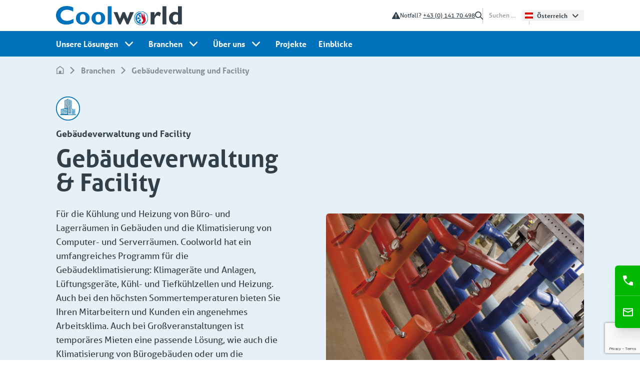

--- FILE ---
content_type: text/html; charset=UTF-8
request_url: https://www.coolworld-rentals.com/de-at/branchen/gebaudeverwaltung-facility
body_size: 47409
content:
<!DOCTYPE html>
<html lang="de-at">
    <head>
        <title>Gebäudeverwaltung und Facility</title>
        <meta charset="UTF-8">

                <meta name="robots" content="index, follow">
        <meta name="description" content="Für die Kühlung und Heizung von Personen- und Lagerräumen in Gebäuden und die Klimatisierung von Computer- und Serverräumen. Coolworld hat ein umfangreiches Programm für die Gebäudeklimatisierung: Klimageräte und Anlagen, Lüftungsgeräte, Kühl- und Tiefkühlzellen und Heizung.">

        <meta property="og:title" content="Gebäudeverwaltung und Facility">
        <meta property="og:type" content="website">
        <meta property="og:url" content="https://www.coolworld-rentals.com/de-at/branchen/gebaudeverwaltung-facility">
                    <meta property="og:image" content="/corporate%20and%20organisation/coolworld%20the%20people%20who%20make%20it%20work.jpg">
                <meta property="og:description" content="Für die Kühlung und Heizung von Personen- und Lagerräumen in Gebäuden und die Klimatisierung von Computer- und Serverräumen. Coolworld hat ein umfangreiches Programm für die Gebäudeklimatisierung: Klimageräte und Anlagen, Lüftungsgeräte, Kühl- und Tiefkühlzellen und Heizung.">

        <meta name="viewport" content="width=device-width, initial-scale=1, maximum-scale=1">

        <!-- pimcore_head_meta() -->
        

        
<link rel="canonical" href="https://www.coolworld-rentals.com/de-at/branchen/gebaudeverwaltung-facility"/>

<link rel="alternate" href="https://www.coolworld-rentals.com/de-at/branchen/gebaudeverwaltung-facility" hreflang="de-at"/>

<!-- get_rel_alternate() -->
        <link rel="alternate" href="https://www.coolworld-rentals.com/de-de/branchen/gebaudeverwaltung-facility" hreflang="de-de"/>
        <link rel="alternate" href="https://www.coolworld-rentals.com/de-ch/branchen/gebaudeverwaltung-facility" hreflang="de-ch"/>
            <link rel="alternate" href="https://www.coolworld-rentals.com/industries/facility-building-management" hreflang="x-default"/>
        <link rel="alternate" href="https://www.coolworld-rentals.com/industries/facility-building-management" hreflang="en"/>
        <link rel="alternate" href="https://www.coolworld-rentals.com/fr-fr/secteurs/gestion-technique-d-installations-et-de-batiments" hreflang="fr-fr"/>
        <link rel="alternate" href="https://www.coolworld-rentals.com/fr-be/secteurs/gestion-technique-d-installations-et-de-batiments" hreflang="fr-be"/>
        <link rel="alternate" href="https://www.coolworld-rentals.com/fr-ch/secteurs/gestion-technique-d-installations-et-de-batiments" hreflang="fr-ch"/>
        <link rel="alternate" href="https://www.coolworld-rentals.com/nl-be/branches/facility-gebouwbeheer" hreflang="nl-be"/>
        <link rel="alternate" href="https://www.coolworld-rentals.com/nl-nl/branches/facility-gebouwbeheer" hreflang="nl-nl"/>

        <!-- pimcore_head_link() -->
        

        <!-- fonts -->
        <link rel="stylesheet" href="https://use.typekit.net/mva2dpr.css">

        <!-- favicon -->
        <link rel="apple-touch-icon" sizes="180x180" href="/static/favicon/apple-touch-icon.png">
        <link rel="icon" type="image/png" sizes="32x32" href="/static/favicon/favicon-32x32.png">
        <link rel="icon" type="image/png" sizes="16x16" href="/static/favicon/favicon-16x16.png">
        <link rel="manifest" href="/static/favicon/site.webmanifest">
        <link rel="mask-icon" href="/static/favicon/safari-pinned-tab.svg" color="#0072bb">
        <link rel="shortcut icon" href="/static/favicon/favicon.ico">
        <meta name="msapplication-TileColor" content="#0072bb">
        <meta name="msapplication-config" content="/static/favicon/browserconfig.xml">
        <meta name="theme-color" content="#ffffff">

        <!-- vite() -->
        <script type="module" crossorigin src="/dist/assets/app.3f96385f.js"></script><link rel="modulepreload" href="/dist/assets/vendor.b83ede0a.js"><link rel="stylesheet" href="/dist/assets/app.8d3324c6.css">
        <!-- pimcore_head_style() -->
        
        
        <!-- Google Tag Manager -->
        <script>(function(w,d,s,l,i){w[l]=w[l]||[];w[l].push({'gtm.start':new Date().getTime(),event:'gtm.js'});var f=d.getElementsByTagName(s)[0],j=d.createElement(s),dl=l!='dataLayer'?'&l='+l:'';j.async=true;j.src='https://load.sst.coolworld-rentals.com/cihjtqut.js?id='+i+dl;f.parentNode.insertBefore(j,f);})(window,document,'script','dataLayer','GTM-WP86GP6');</script>
        <!-- End Google Tag Manager -->

        <script src="https://www.google.com/recaptcha/api.js?render=6Lc_ndYpAAAAACUM3_Gi03FDObo0h5Fh407pzZRW"></script>
    <script>
    
            var _ptg = _ptg || {};
    _ptg.options = _ptg.options || {};

    
            
    </script>


    <script src="/bundles/pimcorecore/js/targeting.js" async></script></head>

            <body class="font-sans antialiased text-gray-900">

        <!-- Google Tag Manager (noscript) -->
        <noscript><iframe src="https://load.sst.coolworld-rentals.com/ns.html?id=GTM-WP86GP6"height="0" width="0" style="display:none;visibility:hidden"></iframe></noscript>
        <!-- End Google Tag Manager (noscript) -->

        <div
            x-data="{
                mobileMenuOpen: false,
                scrollState: false,
                visibleSection: false,
                clickToSection: false
            }"
            @scroll.window="
                scrollOffset = window.innerWidth < 1024 ? 0 : 62;
                scrollState = window.pageYOffset > scrollOffset;
            "
            x-on:mousewheel="clickToSection = false;"
        >
            <header 
    class="h-[74px] lg:h-[113px] bg-blue lg:bg-white relative z-40"
    x-data="{ mobileMenuOpen: false }"
>
                <nav class="fixed bg-white w-full text-white h-full sm:h-auto hidden lg:block">
            <div class="bg-white h-[62px] bg-white container flex h-[62px] justify-between items-center">
        <a class="hidden lg:inline" href="https://www.coolworld-rentals.com/de-at">
        <svg xmlns="http://www.w3.org/2000/svg" xmlns:xlink="http://www.w3.org/1999/xlink" width="252" height="39"><defs><path id="a" d="M0 0h35.008v37.184H0z"/><path id="c" d="M0 0h28.198v28.143H0z"/></defs><g fill="none" fill-rule="evenodd"><g><mask id="b" fill="#fff"><use xlink:href="#a"/></mask><path fill="#0072BB" d="M34.956 25.815c.019.241.041.396.041.55.003 2.233-.007 4.466.01 6.7.004.4-.157.6-.494.774a30.01 30.01 0 0 1-8.895 2.979c-2.327.39-4.67.436-7.01.29-3.534-.219-6.894-1.092-9.955-2.941-2.754-1.664-4.85-3.943-6.463-6.71-1.13-1.935-1.767-4.01-2.001-6.22-.099-.93-.203-1.87-.188-2.804.055-3.35.92-6.477 2.807-9.275C5.497 5.17 9.164 2.494 13.78 1.113a23.535 23.535 0 0 1 5.17-.946c.85-.058 1.7-.153 2.55-.165.797-.012 1.598.037 2.393.105 1.45.124 2.892.3 4.316.616a23.744 23.744 0 0 1 6.014 2.244c.225.12.353.267.353.536-.008 2.48-.008 4.962-.012 7.444 0 .032-.022.065-.059.167-.171-.082-.34-.155-.5-.242-2.021-1.09-4.116-1.998-6.337-2.603-1.945-.53-3.921-.853-5.938-.783-2.869.1-5.589.738-7.977 2.428-2.129 1.506-3.673 3.438-4.292 6.01-.811 3.371-.247 6.476 1.947 9.21 1.265 1.577 2.86 2.747 4.736 3.521 2.364.976 4.822 1.246 7.36 1.03.957-.082 1.907-.176 2.84-.403 1.487-.362 2.912-.909 4.31-1.522 1.251-.548 2.485-1.134 3.727-1.702.16-.073.323-.137.574-.243" mask="url(#b)"/></g><path fill="#323E48" d="M244.042 24.124h.002c0-1.788-.011-3.577.01-5.364.004-.373-.13-.58-.435-.765a7.522 7.522 0 0 0-3.195-1.08c-2.2-.221-4.015.453-5.349 2.26-.533.724-.862 1.544-1.072 2.41a12.637 12.637 0 0 0-.186 4.956c.226 1.461.755 2.802 1.842 3.863 1.568 1.531 3.395 2.044 5.513 1.364.924-.297 1.729-.805 2.477-1.417.287-.234.403-.492.4-.863-.016-1.788-.007-3.576-.007-5.364Zm0 12.583v-1.705c-.26-.067-.386.115-.534.22-1.32.944-2.762 1.602-4.374 1.846-3.817.577-7.102-.457-9.763-3.285-1.978-2.104-3.04-4.629-3.34-7.484-.286-2.706-.072-5.364 1.1-7.849 1.723-3.656 4.54-5.961 8.614-6.594 2.6-.404 5.09-.003 7.496 1.02.238.102.481.193.791.317V.498c.475-.128 7.184-.12 7.647 0v36.209h-7.638ZM135.368 23.771l-5.956 12.93c-.192 0-.4.002-.608-.001-.799-.011-1.598-.042-2.397-.027-.36.008-.535-.125-.676-.448-1.76-4.026-3.531-8.046-5.301-12.067l-4.989-11.334c-.076-.172-.137-.35-.226-.578h7.598l5.011 13.177c.131-.263.208-.392.263-.53 1.633-4.059 3.265-8.118 4.894-12.179.2-.496.193-.501.718-.501 1.172-.002 2.345-.002 3.517 0 .157 0 .315.014.493.022l5.214 13.068.14.001 4.954-13.073h7.57c-.02.381-.2.687-.337.998-2.059 4.688-4.127 9.37-6.188 14.057-1.291 2.935-2.573 5.874-3.86 8.81-.258.588-.26.577-.903.57-.798-.009-1.598-.02-2.396.011-.394.015-.596-.108-.762-.478-1.782-3.977-3.584-7.945-5.382-11.915-.08-.174-.168-.345-.252-.517l-.14.004"/><path fill="#0072BB" d="M90.334 24.158c-.025-1.585-.284-3.114-.832-4.587-1.001-2.687-3.307-3.666-5.929-3.187-1.577.288-2.66 1.282-3.4 2.655-.656 1.218-.932 2.549-1.073 3.914-.108 1.043-.082 2.08-.008 3.126.09 1.286.36 2.523.906 3.688.63 1.345 1.617 2.316 3.087 2.721.973.268 1.95.294 2.942.056 1.22-.293 2.166-.952 2.83-2.003.535-.846.928-1.766 1.078-2.752.183-1.203.27-2.42.4-3.631M84.75 37.16c-2.55.038-4.858-.368-7.003-1.469-3.557-1.825-5.761-4.697-6.513-8.626-.444-2.316-.348-4.628.405-6.872 1.071-3.193 3.228-5.45 6.22-6.942 1.606-.8 3.316-1.219 5.102-1.393 2.019-.197 4.003-.064 5.965.442 1.795.463 3.41 1.287 4.896 2.387 1.113.823 2.085 1.77 2.775 2.972a12.668 12.668 0 0 1 1.614 5.02c.162 1.508.11 3.004-.098 4.501-.277 1.988-1.149 3.705-2.388 5.256-1.486 1.859-3.441 3.025-5.645 3.841a14.16 14.16 0 0 1-5.33.883M59.036 24.541c0-.605.005-1.049 0-1.492a9.586 9.586 0 0 0-.916-3.954c-1.1-2.371-3.23-3.08-5.507-2.755-1.519.217-2.632 1.084-3.425 2.378-.867 1.415-1.189 2.996-1.285 4.61-.068 1.127.003 2.268.095 3.395.107 1.32.5 2.57 1.2 3.708.642 1.04 1.552 1.751 2.74 2.056.81.208 1.63.3 2.476.154 1.347-.234 2.428-.857 3.206-1.987.458-.665.743-1.406.97-2.174.397-1.341.498-2.713.446-3.939m-5.47 12.615c-2.336.058-4.486-.33-6.528-1.24-2.555-1.14-4.47-2.972-5.797-5.422-1.308-2.413-1.563-5.005-1.311-7.68.163-1.735.658-3.37 1.561-4.866 1.435-2.376 3.492-4.033 6.049-5.072 2.465-1.002 5.036-1.268 7.678-1.02 2.116.199 4.115.766 5.948 1.844 1.382.813 2.666 1.765 3.646 3.06 1.17 1.545 1.843 3.307 2.127 5.208.139.924.228 1.869.207 2.802-.037 1.701-.196 3.401-.921 4.978-1.156 2.515-2.937 4.451-5.44 5.69-1.001.496-2.022.952-3.107 1.242-1.381.37-2.787.528-4.112.476"/><path fill="#323E48" d="M213.132.43h7.497c.04.04.052.052.064.066.011.013.028.027.03.041.014.123.035.245.035.368 0 11.873-.003 23.746-.007 35.619 0 .049-.033.098-.063.181h-7.536c-.112-.367-.142-35.643-.02-36.275"/><path fill="#0072BB" d="M111.185 18.624v17.328c0 .745-.001.746-.766.747h-6.18c-.125 0-.249 0-.373-.006-.17-.008-.258-.102-.265-.27a8.654 8.654 0 0 1-.006-.371V1.128c0-.106.003-.212.002-.319-.002-.223.12-.318.332-.323.089-.002.177-.005.266-.005 2.096 0 4.19.001 6.287.003.106 0 .213.007.32.005.26-.005.4.104.384.38-.008.142 0 .284 0 .426v17.329"/><path fill="#323E48" d="M189.265 36.706V12.312c.376-.122 6.94-.154 7.66-.03v6.797l.118.038c.105-.21.215-.42.317-.632.752-1.572 1.607-3.08 2.771-4.392.592-.669 1.258-1.252 2.041-1.689 1.285-.716 2.635-.903 4.057-.46 1.324.414 2.471 1.137 3.599 1.995l-2.09 6.77c-.718-.37-1.392-.713-2.062-1.064-.718-.377-1.49-.578-2.288-.657-1.169-.116-2.184.302-3.003 1.099a8.4 8.4 0 0 0-1.391 1.733c-.663 1.128-1.226 2.315-1.824 3.481-.189.368-.254.76-.253 1.18.011 3.172.007 6.344.007 9.515v.71h-7.66Z"/><g transform="translate(156.032 10.457)"><mask id="d" fill="#fff"><use xlink:href="#c"/></mask><path fill="#0072BB" d="M14.104 1.034C7.599.999 1.099 6.125 1.039 14.05c-.051 6.892 5.564 13.024 13.055 13.066 7.032.04 13.086-5.62 13.072-13.068-.012-7.273-5.918-13.01-13.062-13.014m14.093 13.114c.071 7.184-5.776 13.843-13.833 13.992C5.852 28.3.265 21.398.01 14.656-.28 6.984 5.646.024 14.104 0c7.573-.02 14.09 5.865 14.093 14.148" mask="url(#d)"/></g><path fill="#0072BB" d="M163.659 21.527c-.357.178-.622.309-.885.442-.395.201-.797.39-1.181.611-.346.2-.366.286-.19.643.53 1.072.423.89 1.294.466.702-.342 1.4-.691 2.09-1.056.293-.154.54-.18.842 0 .976.58 1.967 1.133 2.952 1.7.04.023.066.073.118.132-.079.061-.142.12-.215.163-.952.55-1.91 1.091-2.856 1.652-.271.161-.494.183-.784.03-.815-.433-1.648-.832-2.475-1.242-.45-.222-.487-.208-.736.24-.078.14-.158.279-.226.423-.156.33-.132.41.204.584.566.295 1.137.58 1.705.873.09.046.168.112.317.214-.44.264-.827.502-1.218.73-.337.197-.68.385-1.02.575-.23.127-.292.289-.14.522.18.277.35.562.554.893l2.53-1.412c0 .567.004 1.054-.002 1.54-.004.283-.036.566-.032.848.004.22.13.341.358.392.928.21 1.14.05 1.18-.899.03-.76.08-1.519.114-2.279.018-.42.174-.706.582-.913.838-.423 1.643-.912 2.463-1.372.136-.076.278-.142.464-.237.023.156.053.27.053.384.006 1.063-.006 2.127.013 3.19.006.346-.135.564-.411.74-.732.47-1.458.948-2.186 1.423l-.448.298c.086.445.363.75.607 1.064.145.187.324.049.473-.047.52-.338 1.038-.681 1.56-1.018.098-.064.209-.11.4-.21v1.012c0 .443-.002.886-.001 1.329 0 .62.003.623.665.766v1.083c-.18.014-.367.051-.55.038-2.474-.179-4.694-.976-6.626-2.579-1.544-1.281-2.607-2.885-3.404-4.684-.404-.912-.587-1.9-.679-2.885-.291-3.134.469-5.988 2.485-8.438 1.916-2.33 4.388-3.715 7.402-4.095.435-.055.874-.083 1.368-.128v1.044c-.026.024-.048.06-.078.07-.572.18-.576.179-.58.76-.004.62.002 1.24-.001 1.86-.001.153-.02.305-.037.546l-2.227-1.44c-.37.216-.546.443-.86 1.115.16.133.319.294.505.415.714.464 1.427.93 2.16 1.364.327.194.473.419.466.807-.02 1.18-.007 2.361-.007 3.604-.666-.38-1.295-.734-1.92-1.095-.43-.248-.85-.517-1.284-.756-.263-.145-.368-.336-.377-.64-.026-.92-.08-1.838-.132-2.758-.031-.544-.067-.57-.6-.548-.294.013-.588.035-.959.056l.15 2.792-2.545-1.482c-.376.29-.511.683-.695 1.039-.11.213.063.319.223.41.554.318 1.11.633 1.663.952.177.103.348.217.607.379"/><path fill="#CE0E2D" d="M176.485 13.496c-.016.217-.016.423-.05.623-.207 1.269-.014 2.505.288 3.733.356 1.445.784 2.864 1.356 4.244.724 1.746 1.18 3.554 1.148 5.469-.06 3.84-2.466 6.829-5.996 7.88-.61.18-1.243.282-1.868.41-.152.03-.314.018-.539.029 0-.36-.004-.69.003-1.02.001-.066.032-.176.07-.186.38-.1.271-.4.274-.648.008-.529.002-1.058.002-1.597.126-.044.221-.094.322-.11 1.41-.22 2.432-1.22 2.64-2.6.198-1.33-.12-2.527-.96-3.58-.22-.278-.466-.535-.696-.805-.67-.787-1.146-1.659-1.177-2.723-.002-.103-.044-.205-.076-.347l-.381.172v-9.07c1.914 2.573 3.111 5.443 3.735 8.636.085-.124.169-.193.182-.273.116-.698.244-1.395.32-2.096.13-1.197.206-2.399.34-3.594.093-.833.318-1.633.799-2.34.04-.059.08-.117.129-.168.018-.02.059-.018.135-.039"/></g></svg>
    </a>

    <a class="absolute my-6 -translate-x-1/2 left-1/2 lg:hidden" href="https://www.coolworld-rentals.com/de-at">
        <svg xmlns="http://www.w3.org/2000/svg" width="167.786" height="25.733"><g fill="#FFF" fill-rule="evenodd"><path d="M23.304 17.21c.013.161.028.264.028.367.001 1.488-.005 2.977.007 4.466.002.266-.106.4-.33.517a20.006 20.006 0 0 1-5.93 1.985c-1.552.26-3.114.29-4.674.194-2.356-.146-4.596-.728-6.636-1.961-1.836-1.11-3.233-2.629-4.31-4.473C.708 17.015.283 15.631.127 14.16c-.066-.622-.135-1.248-.125-1.87.036-2.234.613-4.318 1.871-6.184C3.664 3.447 6.11 1.663 9.188.742a15.69 15.69 0 0 1 3.446-.63c.567-.04 1.133-.102 1.7-.11.531-.009 1.065.024 1.595.07.967.082 1.928.199 2.878.41a15.83 15.83 0 0 1 4.01 1.496c.15.08.235.178.234.357-.005 1.654-.005 3.309-.008 4.963 0 .022-.014.044-.039.111-.114-.054-.226-.103-.333-.161-1.348-.726-2.744-1.332-4.225-1.735-1.297-.353-2.614-.569-3.959-.522-1.912.066-3.725.492-5.318 1.618-1.419 1.005-2.448 2.292-2.861 4.007-.54 2.248-.165 4.317 1.298 6.14a7.804 7.804 0 0 0 3.157 2.348c1.576.65 3.215.83 4.907.686.638-.054 1.271-.117 1.893-.269.992-.24 1.942-.606 2.874-1.014.834-.366 1.657-.756 2.485-1.135.106-.049.215-.091.382-.162M162.695 16.083h.001c0-1.193-.008-2.385.006-3.576.003-.25-.086-.387-.29-.51a5.015 5.015 0 0 0-2.13-.72c-1.466-.148-2.676.301-3.565 1.507-.356.482-.575 1.029-.715 1.606a8.425 8.425 0 0 0-.124 3.304c.15.974.504 1.868 1.228 2.576 1.045 1.02 2.264 1.362 3.675.909.616-.198 1.153-.537 1.652-.945a.668.668 0 0 0 .266-.575c-.01-1.192-.004-2.384-.004-3.576Zm0 8.388v-1.136c-.174-.045-.258.076-.356.147-.88.629-1.842 1.067-2.916 1.23-2.545.385-4.735-.304-6.509-2.19-1.318-1.402-2.027-3.086-2.227-4.989-.19-1.805-.048-3.576.733-5.233 1.15-2.438 3.028-3.974 5.744-4.396 1.732-.269 3.393-.002 4.996.68.16.068.321.129.528.211V.332c.317-.085 4.79-.08 5.098 0v24.14h-5.092ZM90.245 15.848l-3.97 8.619c-.128 0-.267.002-.406 0-.532-.008-1.065-.028-1.598-.018-.24.005-.356-.084-.45-.299-1.173-2.684-2.355-5.364-3.535-8.045L76.961 8.55c-.05-.115-.092-.234-.151-.386h5.065l3.341 8.785c.088-.175.138-.262.176-.354a9661.27 9661.27 0 0 0 3.262-8.119c.133-.33.129-.334.479-.334h2.344c.105 0 .21.01.33.015l3.475 8.712h.093l3.303-8.715h5.047c-.013.254-.134.458-.225.665-1.372 3.126-2.752 6.247-4.126 9.372-.86 1.956-1.715 3.916-2.573 5.873-.171.392-.173.385-.601.38-.533-.006-1.066-.013-1.598.007-.262.01-.397-.071-.508-.318-1.188-2.651-2.39-5.297-3.588-7.943-.053-.117-.112-.23-.168-.345l-.093.003M60.223 16.105a9.09 9.09 0 0 0-.555-3.057c-.667-1.792-2.205-2.445-3.953-2.126-1.051.192-1.773.855-2.266 1.771-.438.812-.622 1.699-.716 2.61-.072.694-.054 1.386-.005 2.083.06.857.24 1.682.604 2.458.42.897 1.078 1.545 2.058 1.815.649.178 1.3.196 1.961.037.814-.195 1.445-.635 1.887-1.335.357-.564.619-1.178.719-1.835.121-.802.18-1.613.266-2.42M56.5 24.772c-1.7.026-3.239-.245-4.669-.979-2.37-1.216-3.84-3.131-4.342-5.75-.296-1.545-.232-3.086.27-4.582.715-2.128 2.152-3.633 4.147-4.628 1.07-.534 2.211-.813 3.402-.928a11.363 11.363 0 0 1 3.976.294c1.197.309 2.273.858 3.264 1.591.742.55 1.39 1.18 1.85 1.982a8.445 8.445 0 0 1 1.076 3.346 12.194 12.194 0 0 1-.065 3.001c-.185 1.326-.766 2.47-1.592 3.504-.991 1.24-2.295 2.017-3.764 2.56a9.44 9.44 0 0 1-3.553.59M39.358 16.361c0-.404.003-.7 0-.995a6.39 6.39 0 0 0-.611-2.636c-.733-1.58-2.153-2.053-3.672-1.836-1.012.144-1.754.722-2.283 1.585-.578.943-.792 1.997-.857 3.074-.045.75.002 1.511.063 2.263a5.51 5.51 0 0 0 .801 2.471c.428.694 1.034 1.168 1.827 1.371.539.139 1.086.2 1.65.103.898-.156 1.619-.571 2.138-1.325.305-.444.495-.937.646-1.45.264-.893.332-1.808.298-2.625m-3.647 8.41c-1.558.038-2.991-.22-4.353-.827-1.703-.76-2.979-1.981-3.864-3.615-.872-1.608-1.042-3.336-.874-5.12.109-1.156.439-2.246 1.04-3.243.957-1.585 2.329-2.69 4.033-3.382 1.644-.668 3.358-.845 5.119-.68 1.411.132 2.743.51 3.965 1.23.922.542 1.778 1.176 2.431 2.039.78 1.03 1.229 2.205 1.418 3.472a11 11 0 0 1 .138 1.868c-.025 1.135-.13 2.268-.614 3.32-.771 1.676-1.958 2.967-3.626 3.793-.668.33-1.349.634-2.072.828a9.276 9.276 0 0 1-2.741.317M142.088.287h4.998l.043.044c.007.008.019.018.02.027.009.082.023.164.023.245 0 7.916-.002 15.83-.005 23.746 0 .033-.022.066-.042.121h-5.024c-.074-.244-.095-23.762-.013-24.183M74.124 12.416v11.552c0 .497-.001.498-.512.498h-4.12c-.083 0-.165 0-.248-.004-.113-.005-.172-.068-.177-.18a5.77 5.77 0 0 1-.003-.248L69.063.752l.002-.212c-.001-.15.08-.213.22-.216l.178-.003 4.191.001c.071 0 .142.005.214.004.173-.003.267.07.256.254-.005.094 0 .189 0 .284v11.552M126.176 24.471V8.208c.251-.081 4.628-.103 5.107-.02v4.531l.079.026c.07-.14.144-.28.211-.421.502-1.049 1.072-2.053 1.848-2.929a5.226 5.226 0 0 1 1.36-1.125c.857-.478 1.757-.603 2.705-.307.882.275 1.647.758 2.4 1.33l-1.394 4.512c-.479-.246-.928-.474-1.374-.708a4.12 4.12 0 0 0-1.526-.438c-.78-.077-1.456.201-2.002.732a5.6 5.6 0 0 0-.928 1.156c-.441.752-.817 1.543-1.215 2.32-.126.246-.17.507-.169.787.007 2.115.004 4.23.005 6.343v.474h-5.107ZM113.424 7.66c-4.337-.022-8.67 3.395-8.71 8.678-.034 4.595 3.71 8.683 8.703 8.711 4.688.026 8.724-3.747 8.715-8.712-.009-4.849-3.945-8.674-8.708-8.676m9.395 8.743c.048 4.789-3.85 9.228-9.222 9.328-5.675.105-9.399-4.496-9.57-8.99-.193-5.114 3.758-9.755 9.397-9.77 5.048-.014 9.393 3.91 9.395 9.432"/><path d="m109.106 14.351-.59.295c-.263.134-.531.26-.787.408-.23.132-.244.19-.126.428.353.715.28.593.862.31.468-.227.933-.46 1.394-.703.195-.103.36-.12.56 0 .65.386 1.312.755 1.968 1.133.027.016.044.049.08.088-.054.04-.096.08-.144.109-.635.367-1.274.727-1.904 1.101-.181.108-.33.122-.523.02-.544-.288-1.098-.555-1.65-.828-.3-.148-.325-.138-.49.16-.052.094-.106.186-.151.282-.105.22-.088.273.135.39.378.196.759.386 1.137.581.06.03.112.075.212.143-.294.176-.551.334-.813.487-.224.131-.452.257-.68.383-.153.085-.194.193-.093.348.121.185.234.375.37.595l1.686-.941c0 .378.003.703-.001 1.027-.002.189-.024.377-.021.565.002.147.087.227.238.261.62.14.76.033.786-.599.021-.506.055-1.013.077-1.52.012-.28.116-.47.388-.608.559-.282 1.096-.608 1.642-.914.09-.051.185-.095.31-.159.014.104.035.18.035.256.003.71-.004 1.418.008 2.127.004.23-.09.376-.274.494-.488.313-.972.632-1.457.948l-.299.199c.058.296.242.5.405.709.097.124.216.033.315-.031.347-.226.692-.454 1.04-.679.066-.043.14-.074.267-.14v1.561c0 .413.001.415.443.51v.723c-.12.009-.245.034-.367.025-1.65-.12-3.13-.65-4.417-1.72-1.03-.854-1.738-1.923-2.27-3.122-.269-.608-.391-1.266-.452-1.924-.194-2.089.312-3.991 1.656-5.625 1.278-1.553 2.926-2.476 4.935-2.73.29-.036.582-.055.912-.085v.696c-.018.016-.032.04-.052.046-.381.12-.384.12-.387.507-.003.413.002.827 0 1.24-.001.102-.014.203-.025.364l-1.485-.96c-.246.144-.364.296-.573.744.106.088.213.196.337.276.476.31.951.62 1.44.91.218.128.315.279.31.537-.013.787-.004 1.574-.004 2.403-.444-.253-.864-.489-1.28-.73-.287-.166-.567-.345-.856-.504-.176-.097-.245-.224-.251-.426-.018-.613-.053-1.226-.088-1.839-.021-.363-.045-.38-.401-.365-.196.008-.392.022-.639.037l.1 1.861-1.697-.988c-.25.194-.34.455-.463.692-.074.143.042.213.149.274.37.212.74.422 1.108.635.118.068.232.144.405.252M117.656 8.997c-.01.145-.01.282-.032.416-.139.846-.01 1.67.192 2.488.237.964.522 1.91.904 2.83.482 1.164.785 2.37.765 3.646-.04 2.56-1.645 4.552-3.998 5.253-.406.12-.828.188-1.245.273-.101.02-.209.012-.36.02 0-.24-.002-.46.003-.68 0-.044.021-.118.046-.124.254-.066.181-.268.183-.432.005-.353.002-.706.002-1.065.084-.03.147-.063.214-.073.94-.147 1.622-.814 1.76-1.734a2.978 2.978 0 0 0-.64-2.387c-.146-.184-.31-.356-.464-.536-.447-.525-.764-1.106-.784-1.815-.002-.069-.03-.137-.051-.232l-.254.115V8.914c1.276 1.715 2.074 3.628 2.49 5.757.057-.083.112-.129.121-.182.077-.465.163-.93.214-1.398.086-.798.137-1.599.226-2.396.062-.555.212-1.089.532-1.56a.873.873 0 0 1 .087-.111c.012-.014.039-.013.09-.027"/></g></svg>
    </a>

    <div class="flex justify-end items-center gap-8 top-navigation--items">
        
        <div class="flex gap-2 items-center">
        <svg xmlns="http://www.w3.org/2000/svg" width="16" height="14.136"><path fill="#323E48" fill-rule="evenodd" d="M1.053 14.136h13.894a1.05 1.05 0 0 0 .916-1.57L8.903.53a1.034 1.034 0 0 0-1.806 0L.137 12.566c-.393.68.104 1.57.916 1.57Zm6.934-9.891c.444 0 .811.366.785.812L8.64 9.636a.665.665 0 0 1-.654.654.648.648 0 0 1-.654-.654l-.131-4.58c0-.444.34-.811.785-.811Zm0 6.593c.444 0 .811.366.811.812a.816.816 0 0 1-.811.812.816.816 0 0 1-.812-.812c0-.419.367-.812.812-.812Z"/></svg>
    
        <p class="text-xs text-blue-800">Notfall? <a class="underline" href="tel:+43 (0) 141 70 498">+43 (0) 141 70 498</a></p>
        </div>
    
                                
            <a class="text-blue-800 hidden 2xl:block" href="https://www.coolworld-rentals.com/de-at/ueber-uns/karriere">Karriere</a>        
                                
            <a class="text-blue-800 hidden 2xl:block" href="https://www.coolworld-rentals.com/de-at/kontakt">Kontakt</a>        
        <div class="hidden xl:block">
            
    <form
        id="main-search-form"
        method="get"
        action="https://www.coolworld-rentals.com/de-at/suche"
        class="flex items-center h-[24px]"
        x-data="{ searchOpen: false }"
    >

        <div class="hidden lg:flex">
            <button class="flex items-center mr-3">
                <svg xmlns="http://www.w3.org/2000/svg" width="16" height="16"><path fill="#323E48" fill-rule="evenodd" d="M1.641 6.43a4.79 4.79 0 1 1 4.79 4.79 4.794 4.794 0 0 1-4.79-4.79m14.135 8.217-4.307-4.307a6.409 6.409 0 1 0-1.13 1.13l4.308 4.306a.798.798 0 0 0 1.129-1.129"/></svg>
            </button>
            <input
                x-bind:disabled="searchOpen"
                type="text"
                name="term"
                placeholder="Suchen ..."
                class="py-0 text-blue-800 text-xs border-0 placeholder:text-opacity-70 focus:ring-0 focus:outline-none w-[65px] px-0"
            />
        </div>

        <div class="flex h-full lg:hidden">
            <div
                class="flex items-center px-5 transition-colors cursor-pointer lg:px-10 lg:border-white lg:border-l lg:border-opacity-20 hover:bg-blue-700"
                @click="searchOpen = !searchOpen"
            >
                <svg xmlns="http://www.w3.org/2000/svg" class="w-5 h-5" viewBox="0 0 20 20"><path fill="#FFF" fill-rule="evenodd" d="M2.051 8.038a5.988 5.988 0 0 1 11.974 0 5.988 5.988 0 0 1-5.987 5.987 5.993 5.993 0 0 1-5.987-5.987m17.67 10.271-5.384-5.384a8.011 8.011 0 1 0-1.412 1.412l5.384 5.383a.998.998 0 0 0 1.411-1.41"/></svg>
            </div>
            <div
                class="absolute left-[74px] top-0 bg-blue h-[74px] flex items-center  w-[calc(100vw-74px)]"
                x-show="searchOpen"
                @click.outside="searchOpen = false"
                x-on:resize.window="searchOpen = false"
            >
                <div class="flex-grow px-3.5 pr-8">
                    <input
                        x-bind:disabled="!searchOpen"
                        type="text"
                        name="term"
                        placeholder="Suchen ..."
                        class="w-full p-2 border border-white rounded-md border-opacity-20 placeholder:text-white placeholder:text-opacity-70 focus:outline-none bg-blue"
                    />
                </div>
                <button class="flex items-center h-full px-5 bg-blue-700 cursor-pointer">
                    <svg xmlns="http://www.w3.org/2000/svg" class="w-5 h-5" viewBox="0 0 20 20"><path fill="#FFF" fill-rule="evenodd" d="M2.051 8.038a5.988 5.988 0 0 1 11.974 0 5.988 5.988 0 0 1-5.987 5.987 5.993 5.993 0 0 1-5.987-5.987m17.67 10.271-5.384-5.384a8.011 8.011 0 1 0-1.412 1.412l5.384 5.383a.998.998 0 0 0 1.411-1.41"/></svg>
                </button>
            </div>
        </div>
    </form>
        </div>

                
<div class="flex items-center">
    <div class="z-30 inline-block text-gray-900"
         x-data="{ isOpen: false }"
         @click.outside="isOpen = false"
         x-on:resize.window="isOpen = false"
    >
        <button @click="isOpen = !isOpen"
                class="flex text-xs items-center px-[7px] py-[5px] font-bold leading-none rounded shadow cursor-pointer focus:outline-none bg-gray-100"
                :class="{'shadow-none': open}"
        >
            <span class="block w-4 mr-2">
                <img
                    class="language-switcher-img ls-languageswitch::get_language_flag_by_locale(de_AT)"
                    src="/bundles/pimcoreadmin/img/flags/countries/at.svg"
                    alt="de_AT"
                    height="20" width="25">
            </span>

                            Österreich
            
            <span :class="{'rotate-180': isOpen}"
                  class="inline-block w-3.5 h-2 ml-2 mr-1 transform fill-current scale-75 text-gray-900">
                <svg xmlns="http://www.w3.org/2000/svg" width="16" height="10"><path fill="currentColor" fill-rule="evenodd" d="m.39 2.36 6.73 6.964c.24.248.575.388.926.388.35 0 .685-.14.925-.388l6.732-6.964a1.206 1.206 0 0 0-.068-1.748l-.114-.09a1.297 1.297 0 0 0-1.669.154L8.045 6.684 2.239.677A1.295 1.295 0 0 0 .456.612 1.205 1.205 0 0 0 .389 2.36Z"></path></svg>
                </span>
        </button>

        <ul x-show="isOpen"
            class="absolute py-1 my-0.5 font-bold text-indigo-600 rounded shadow w-22 bg-gray-100"
            x-transition:enter="transition ease-out duration-300"
            x-transition:enter-start="opacity-0 transform -translate-y-2"
            x-transition:enter-end="opacity-100 transform translate-y-0"
            x-transition:leave="transition ease-in duration-300"
            x-transition:leave-end="opacity-0 transform -translate-y-3"
            style="display:none;"
        >
                            <li>
                    <a href="/industries/facility-building-management"
                       class="flex text-xs items-center px-[7px] py-[5px] leading-none hover:bg-white hover:bg-opacity-5">
                        <span class="block w-4 mr-2">
                            <img
                                class="language-switcher-img ls-languageswitch-get_language_flag(/industries/facility-building-management)"
                                src="/bundles/pimcoreadmin/img/flags/countries/gb.svg"
                                alt="en"
                                height="20" width="25"
                            >
                        </span>

                                                    International
                                            </a>
                </li>
                            <li>
                    <a href="/nl-nl/branches/facility-gebouwbeheer"
                       class="flex text-xs items-center px-[7px] py-[5px] leading-none hover:bg-white hover:bg-opacity-5">
                        <span class="block w-4 mr-2">
                            <img
                                class="language-switcher-img ls-languageswitch-get_language_flag(/nl-nl/branches/facility-gebouwbeheer)"
                                src="/bundles/pimcoreadmin/img/flags/countries/nl.svg"
                                alt="nl"
                                height="20" width="25"
                            >
                        </span>

                                                    Nederland
                                            </a>
                </li>
                            <li>
                    <a href="/de-de/branchen/gebaudeverwaltung-facility"
                       class="flex text-xs items-center px-[7px] py-[5px] leading-none hover:bg-white hover:bg-opacity-5">
                        <span class="block w-4 mr-2">
                            <img
                                class="language-switcher-img ls-languageswitch-get_language_flag(/de-de/branchen/gebaudeverwaltung-facility)"
                                src="/bundles/pimcoreadmin/img/flags/countries/de.svg"
                                alt="de"
                                height="20" width="25"
                            >
                        </span>

                                                    Deutschland
                                            </a>
                </li>
                            <li>
                    <a href="/fr-fr/secteurs/gestion-technique-d-installations-et-de-batiments"
                       class="flex text-xs items-center px-[7px] py-[5px] leading-none hover:bg-white hover:bg-opacity-5">
                        <span class="block w-4 mr-2">
                            <img
                                class="language-switcher-img ls-languageswitch-get_language_flag(/fr-fr/secteurs/gestion-technique-d-installations-et-de-batiments)"
                                src="/bundles/pimcoreadmin/img/flags/countries/fr.svg"
                                alt="fr"
                                height="20" width="25"
                            >
                        </span>

                                                    France
                                            </a>
                </li>
                            <li>
                    <a href="/de-at/branchen/gebaudeverwaltung-facility"
                       class="flex text-xs items-center px-[7px] py-[5px] leading-none hover:bg-white hover:bg-opacity-5">
                        <span class="block w-4 mr-2">
                            <img
                                class="language-switcher-img ls-languageswitch-get_language_flag(/de-at/branchen/gebaudeverwaltung-facility)"
                                src="/bundles/pimcoreadmin/img/flags/countries/at.svg"
                                alt="de_AT"
                                height="20" width="25"
                            >
                        </span>

                                                    Österreich
                                            </a>
                </li>
                            <li>
                    <a href="/de-ch/branchen/gebaudeverwaltung-facility"
                       class="flex text-xs items-center px-[7px] py-[5px] leading-none hover:bg-white hover:bg-opacity-5">
                        <span class="block w-4 mr-2">
                            <img
                                class="language-switcher-img ls-languageswitch-get_language_flag(/de-ch/branchen/gebaudeverwaltung-facility)"
                                src="/bundles/pimcoreadmin/img/flags/countries/ch.svg"
                                alt="de_CH"
                                height="20" width="25"
                            >
                        </span>

                                                    Schweiz
                                            </a>
                </li>
                            <li>
                    <a href="/fr-ch/secteurs/gestion-technique-d-installations-et-de-batiments"
                       class="flex text-xs items-center px-[7px] py-[5px] leading-none hover:bg-white hover:bg-opacity-5">
                        <span class="block w-4 mr-2">
                            <img
                                class="language-switcher-img ls-languageswitch-get_language_flag(/fr-ch/secteurs/gestion-technique-d-installations-et-de-batiments)"
                                src="/bundles/pimcoreadmin/img/flags/countries/ch.svg"
                                alt="fr_CH"
                                height="20" width="25"
                            >
                        </span>

                                                    Suisse
                                            </a>
                </li>
                            <li>
                    <a href="/nl-be/branches/facility-gebouwbeheer"
                       class="flex text-xs items-center px-[7px] py-[5px] leading-none hover:bg-white hover:bg-opacity-5">
                        <span class="block w-4 mr-2">
                            <img
                                class="language-switcher-img ls-languageswitch-get_language_flag(/nl-be/branches/facility-gebouwbeheer)"
                                src="/bundles/pimcoreadmin/img/flags/countries/be.svg"
                                alt="nl_BE"
                                height="20" width="25"
                            >
                        </span>

                                                    België
                                            </a>
                </li>
                            <li>
                    <a href="/fr-be/secteurs/gestion-technique-d-installations-et-de-batiments"
                       class="flex text-xs items-center px-[7px] py-[5px] leading-none hover:bg-white hover:bg-opacity-5">
                        <span class="block w-4 mr-2">
                            <img
                                class="language-switcher-img ls-languageswitch-get_language_flag(/fr-be/secteurs/gestion-technique-d-installations-et-de-batiments)"
                                src="/bundles/pimcoreadmin/img/flags/countries/be.svg"
                                alt="fr_BE"
                                height="20" width="25"
                            >
                        </span>

                                                    Belgique
                                            </a>
                </li>
                    </ul>
    </div>
</div>
    </div>
</div>
            <div class="bg-blue h-[51px]">
    

<div class="container items-center hidden h-full lg:flex">
        




<ul class="lg:flex font-bold text-base">
            <li
            class="px-5 border-b w-full py-2.5 border-b-gray-200 lg:border-none lg:px-0 lg:py-0 lg:mr-4 lg:border-red xl:mr-6 lg:w-auto"
            x-data="{ isOpen: false }"
            @mouseover="window.innerWidth > 1024 ? isOpen = true : ''"
            @mouseover.away = "isOpen = false"
        >
            <div class="flex items-center justify-between lg:justify-start">
                <a href="/de-at/loesungen" class="lg:text-white no-underline relative py-2">Unsere Lösungen</a>

                                    <button
                        class="ml-2 cursor-pointer text-gray lg:text-white py-1 px-1.5"
                        :class="{ 'rotate-180': isOpen }"
                        @click="isOpen = !isOpen"
                        >
                            <svg xmlns="http://www.w3.org/2000/svg" width="17" height="10"><path fill="currentColor" fill-rule="evenodd" d="m.39 2.36 6.73 6.964c.24.248.575.388.926.388.35 0 .685-.14.925-.388l6.732-6.964a1.206 1.206 0 0 0-.068-1.748l-.114-.09a1.297 1.297 0 0 0-1.669.154L8.045 6.684 2.239.677A1.295 1.295 0 0 0 .456.612 1.205 1.205 0 0 0 .389 2.36Z"/></svg>
                    </button>
                            </div>

                            <ul
                    class="subnavigation font-normal pt-2.5 lg:z-30 lg:-ml-6 lg:absolute lg:drop-shadow-2xl lg:bg-white lg:rounded-md lg:py-6 lg:pl-6 lg:min-w-[200px]"
                    x-show="isOpen"
                                            style="display:none;"
                                    >
                                            <li
                            class="flex flex-col items-center py-3.5 text-gray-900 border-t border-b-gray-200 lg:border-none relative lg:py-0.5 lg:pr-6 "
                            x-data="{ isOpen: false }"
                            @mouseover="window.innerWidth > 1024 ? isOpen = true : ''"
                            @mouseover.away = "isOpen = false"
                        >
                            <div class="flex items-center w-full group">
                                                                    <span class="flex items-center w-8 h-8 mr-2 lg:w-5 lg:h-5 shrink-0">
                                        <picture class="block">
	<source srcset="/icons/badges/products/244527/image-thumb__244527__navigation-icon/Climate%20control.png 1x, /icons/badges/products/244527/image-thumb__244527__navigation-icon/Climate%20control@2x.png 2x" width="25" height="25" type="image/png" />
	<img src="/icons/badges/products/244527/image-thumb__244527__navigation-icon/Climate%20control.png" width="25" height="25" alt="" loading="lazy" srcset="/icons/badges/products/244527/image-thumb__244527__navigation-icon/Climate%20control.png 1x, /icons/badges/products/244527/image-thumb__244527__navigation-icon/Climate%20control@2x.png 2x" />
</picture>

                                    </span>
                                
                                <span class="flex items-center justify-between w-full text-gray-900 group-hover:text-blue">
                                    <a href="/de-at/loesungen/klimatisierung" class="lg:w-1/2 lg:grow lg:font-normal font-bold lg:mr-4">Klimatisierung</a>

                                                                            <button
                                            class="py-1 px-1.5 mr-1 lg:mr-0 text-gray lg:rotate-0 cursor-pointer group-hover:text-blue"
                                            :class="isOpen ? '-rotate-90' : 'rotate-90 lg:rotate-0'"
                                            @click="isOpen = !isOpen"
                                        >
                                            <svg xmlns="http://www.w3.org/2000/svg" width="10" height="16"><path fill="currentColor" fill-rule="evenodd" d="m2.406 15.656 6.963-6.731c.249-.24.389-.575.389-.925 0-.35-.14-.685-.389-.925L2.406.343A1.206 1.206 0 0 0 .657.41l-.09.113a1.297 1.297 0 0 0 .154 1.67L6.731 8 .722 13.807a1.295 1.295 0 0 0-.065 1.783c.463.52 1.248.55 1.748.066Z"/></svg>
                                        </button>
                                                                    </span>
                            </div>

                                                            <ul
                                    class="subsubnavigation w-full px-0 mt-3 lg:absolute lg:top-0 bg-white lg:py-6 lg:px-6 lg:-mt-6 lg:translate-x-full lg:rounded-md lg:drop-shadow-2xl"
                                    x-show="isOpen"
                                >
                            
                                                                    <li class="py-3 border-t border-gray-200 lg:border-none lg:py-0">
                                        <a href="/de-at/loesungen/klimatisierung/klimaanlagen" class="text-gray-900 hover:text-blue py-0.5 block">Klimaanlagen</a>
                                    </li>
                                                                    <li class="py-3 border-t border-gray-200 lg:border-none lg:py-0">
                                        <a href="/de-at/loesungen/klimatisierung/raumkuehlung" class="text-gray-900 hover:text-blue py-0.5 block">Raumkühlung</a>
                                    </li>
                                                                    <li class="py-3 border-t border-gray-200 lg:border-none lg:py-0">
                                        <a href="/de-at/loesungen/klimatisierung/raumheizung" class="text-gray-900 hover:text-blue py-0.5 block">Raumheizung</a>
                                    </li>
                                                                    <li class="py-3 border-t border-gray-200 lg:border-none lg:py-0">
                                        <a href="/de-at/loesungen/klimatisierung/klimageraete" class="text-gray-900 hover:text-blue py-0.5 block">Klimageräte</a>
                                    </li>
                                
                                                            </ul>
                                                    </li>
                                            <li
                            class="flex flex-col items-center py-3.5 text-gray-900 border-t border-b-gray-200 lg:border-none relative lg:py-0.5 lg:pr-6 "
                            x-data="{ isOpen: false }"
                            @mouseover="window.innerWidth > 1024 ? isOpen = true : ''"
                            @mouseover.away = "isOpen = false"
                        >
                            <div class="flex items-center w-full group">
                                                                    <span class="flex items-center w-8 h-8 mr-2 lg:w-5 lg:h-5 shrink-0">
                                        <picture class="block">
	<source srcset="/icons/badges/products/244528/image-thumb__244528__navigation-icon/Cold%20storage.png 1x, /icons/badges/products/244528/image-thumb__244528__navigation-icon/Cold%20storage@2x.png 2x" width="25" height="25" type="image/png" />
	<img src="/icons/badges/products/244528/image-thumb__244528__navigation-icon/Cold%20storage.png" width="25" height="25" alt="" loading="lazy" srcset="/icons/badges/products/244528/image-thumb__244528__navigation-icon/Cold%20storage.png 1x, /icons/badges/products/244528/image-thumb__244528__navigation-icon/Cold%20storage@2x.png 2x" />
</picture>

                                    </span>
                                
                                <span class="flex items-center justify-between w-full text-gray-900 group-hover:text-blue">
                                    <a href="/de-at/loesungen/tief-kuehlraum" class="lg:w-1/2 lg:grow lg:font-normal font-bold lg:mr-4">(Tief-)kühlraum</a>

                                                                            <button
                                            class="py-1 px-1.5 mr-1 lg:mr-0 text-gray lg:rotate-0 cursor-pointer group-hover:text-blue"
                                            :class="isOpen ? '-rotate-90' : 'rotate-90 lg:rotate-0'"
                                            @click="isOpen = !isOpen"
                                        >
                                            <svg xmlns="http://www.w3.org/2000/svg" width="10" height="16"><path fill="currentColor" fill-rule="evenodd" d="m2.406 15.656 6.963-6.731c.249-.24.389-.575.389-.925 0-.35-.14-.685-.389-.925L2.406.343A1.206 1.206 0 0 0 .657.41l-.09.113a1.297 1.297 0 0 0 .154 1.67L6.731 8 .722 13.807a1.295 1.295 0 0 0-.065 1.783c.463.52 1.248.55 1.748.066Z"/></svg>
                                        </button>
                                                                    </span>
                            </div>

                                                            <ul
                                    class="subsubnavigation w-full px-0 mt-3 lg:absolute lg:top-0 bg-white lg:py-6 lg:px-6 lg:-mt-6 lg:translate-x-full lg:rounded-md lg:drop-shadow-2xl"
                                    x-show="isOpen"
                                >
                            
                                                                    <li class="py-3 border-t border-gray-200 lg:border-none lg:py-0">
                                        <a href="/de-at/loesungen/tief-kuehlraum/kuehllagerung/kuehlzellen" class="text-gray-900 hover:text-blue py-0.5 block">Kühlzellen</a>
                                    </li>
                                                                    <li class="py-3 border-t border-gray-200 lg:border-none lg:py-0">
                                        <a href="https://www.coolworld-rentals.com/de-at/loesungen/tief-kuehlraum/kuehllagerung/mega-40-fuss-reihe" class="text-gray-900 hover:text-blue py-0.5 block">Mega 40 Fuß-Reihe</a>
                                    </li>
                                                                    <li class="py-3 border-t border-gray-200 lg:border-none lg:py-0">
                                        <a href="/de-at/loesungen/tief-kuehlraum/tiefkuehllagerung/tiefkuehlzellen" class="text-gray-900 hover:text-blue py-0.5 block">Tiefkühlzellen</a>
                                    </li>
                                                                    <li class="py-3 border-t border-gray-200 lg:border-none lg:py-0">
                                        <a href="/de-at/loesungen/tief-kuehlraum/kuehllagerung" class="text-gray-900 hover:text-blue py-0.5 block">Kühllagerung</a>
                                    </li>
                                                                    <li class="py-3 border-t border-gray-200 lg:border-none lg:py-0">
                                        <a href="/de-at/loesungen/tief-kuehlraum/tiefkuehllagerung" class="text-gray-900 hover:text-blue py-0.5 block">Tiefkühllagerung</a>
                                    </li>
                                                                    <li class="py-3 border-t border-gray-200 lg:border-none lg:py-0">
                                        <a href="/de-at/loesungen/tief-kuehlraum/temperierzelle" class="text-gray-900 hover:text-blue py-0.5 block">Temperierzellen</a>
                                    </li>
                                
                                                            </ul>
                                                    </li>
                                            <li
                            class="flex flex-col items-center py-3.5 text-gray-900 border-t border-b-gray-200 lg:border-none relative lg:py-0.5 lg:pr-6 "
                            x-data="{ isOpen: false }"
                            @mouseover="window.innerWidth > 1024 ? isOpen = true : ''"
                            @mouseover.away = "isOpen = false"
                        >
                            <div class="flex items-center w-full group">
                                                                    <span class="flex items-center w-8 h-8 mr-2 lg:w-5 lg:h-5 shrink-0">
                                        <picture class="block">
	<source srcset="/icons/badges/products/244530/image-thumb__244530__navigation-icon/Process%20cooling.png 1x, /icons/badges/products/244530/image-thumb__244530__navigation-icon/Process%20cooling@2x.png 2x" width="25" height="25" type="image/png" />
	<img src="/icons/badges/products/244530/image-thumb__244530__navigation-icon/Process%20cooling.png" width="25" height="25" alt="" loading="lazy" srcset="/icons/badges/products/244530/image-thumb__244530__navigation-icon/Process%20cooling.png 1x, /icons/badges/products/244530/image-thumb__244530__navigation-icon/Process%20cooling@2x.png 2x" />
</picture>

                                    </span>
                                
                                <span class="flex items-center justify-between w-full text-gray-900 group-hover:text-blue">
                                    <a href="/de-at/loesungen/prozessanlage" class="lg:w-1/2 lg:grow lg:font-normal font-bold lg:mr-4">Prozessanlage</a>

                                                                            <button
                                            class="py-1 px-1.5 mr-1 lg:mr-0 text-gray lg:rotate-0 cursor-pointer group-hover:text-blue"
                                            :class="isOpen ? '-rotate-90' : 'rotate-90 lg:rotate-0'"
                                            @click="isOpen = !isOpen"
                                        >
                                            <svg xmlns="http://www.w3.org/2000/svg" width="10" height="16"><path fill="currentColor" fill-rule="evenodd" d="m2.406 15.656 6.963-6.731c.249-.24.389-.575.389-.925 0-.35-.14-.685-.389-.925L2.406.343A1.206 1.206 0 0 0 .657.41l-.09.113a1.297 1.297 0 0 0 .154 1.67L6.731 8 .722 13.807a1.295 1.295 0 0 0-.065 1.783c.463.52 1.248.55 1.748.066Z"/></svg>
                                        </button>
                                                                    </span>
                            </div>

                                                            <ul
                                    class="subsubnavigation w-full px-0 mt-3 lg:absolute lg:top-0 bg-white lg:py-6 lg:px-6 lg:-mt-6 lg:translate-x-full lg:rounded-md lg:drop-shadow-2xl"
                                    x-show="isOpen"
                                >
                            
                                                                    <li class="py-3 border-t border-gray-200 lg:border-none lg:py-0">
                                        <a href="/de-at/loesungen/prozessanlage/prozesskuehlung" class="text-gray-900 hover:text-blue py-0.5 block">Prozesskühlung</a>
                                    </li>
                                                                    <li class="py-3 border-t border-gray-200 lg:border-none lg:py-0">
                                        <a href="/de-at/loesungen/prozessanlage/prozesswaerme" class="text-gray-900 hover:text-blue py-0.5 block">Prozesswärme</a>
                                    </li>
                                
                                                            </ul>
                                                    </li>
                                    </ul>
                    </li>
            <li
            class="px-5 border-b w-full py-2.5 border-b-gray-200 lg:border-none lg:px-0 lg:py-0 lg:mr-4 lg:border-red xl:mr-6 lg:w-auto"
            x-data="{ isOpen: false }"
            @mouseover="window.innerWidth > 1024 ? isOpen = true : ''"
            @mouseover.away = "isOpen = false"
        >
            <div class="flex items-center justify-between lg:justify-start">
                <a href="/de-at/branchen" class="lg:text-white no-underline relative py-2">Branchen</a>

                                    <button
                        class="ml-2 cursor-pointer text-gray lg:text-white py-1 px-1.5"
                        :class="{ 'rotate-180': isOpen }"
                        @click="isOpen = !isOpen"
                        >
                            <svg xmlns="http://www.w3.org/2000/svg" width="17" height="10"><path fill="currentColor" fill-rule="evenodd" d="m.39 2.36 6.73 6.964c.24.248.575.388.926.388.35 0 .685-.14.925-.388l6.732-6.964a1.206 1.206 0 0 0-.068-1.748l-.114-.09a1.297 1.297 0 0 0-1.669.154L8.045 6.684 2.239.677A1.295 1.295 0 0 0 .456.612 1.205 1.205 0 0 0 .389 2.36Z"/></svg>
                    </button>
                            </div>

                            <ul
                    class="subnavigation font-normal pt-2.5 lg:z-30 lg:-ml-6 lg:absolute lg:drop-shadow-2xl lg:bg-white lg:rounded-md lg:py-6 lg:pl-6 lg:min-w-[200px]"
                    x-show="isOpen"
                                            style="display:none;"
                                    >
                                            <li
                            class="flex flex-col items-center py-3.5 text-gray-900 border-t border-b-gray-200 lg:border-none relative lg:py-0.5 lg:pr-6 "
                            x-data="{ isOpen: false }"
                            @mouseover="window.innerWidth > 1024 ? isOpen = true : ''"
                            @mouseover.away = "isOpen = false"
                        >
                            <div class="flex items-center w-full group">
                                                                    <span class="flex items-center w-8 h-8 mr-2 lg:w-5 lg:h-5 shrink-0">
                                        <picture class="block">
	<source srcset="/icons/badges/branches/Blue%20Branche%20icons%20%28white%20background%29/244514/image-thumb__244514__navigation-icon/Food.png 1x, /icons/badges/branches/Blue%20Branche%20icons%20%28white%20background%29/244514/image-thumb__244514__navigation-icon/Food@2x.png 2x" width="25" height="25" type="image/png" />
	<img src="/icons/badges/branches/Blue%20Branche%20icons%20%28white%20background%29/244514/image-thumb__244514__navigation-icon/Food.png" width="25" height="25" alt="" loading="lazy" srcset="/icons/badges/branches/Blue%20Branche%20icons%20%28white%20background%29/244514/image-thumb__244514__navigation-icon/Food.png 1x, /icons/badges/branches/Blue%20Branche%20icons%20%28white%20background%29/244514/image-thumb__244514__navigation-icon/Food@2x.png 2x" />
</picture>

                                    </span>
                                
                                <span class="flex items-center justify-between w-full text-gray-900 group-hover:text-blue">
                                    <a href="/de-at/branchen/lebens-nahrungsmittelindustrie" class="lg:w-1/2 lg:grow lg:font-normal font-bold lg:mr-4">Lebensmittel- und Ernährungsindustrie</a>

                                                                            <button
                                            class="py-1 px-1.5 mr-1 lg:mr-0 text-gray lg:rotate-0 cursor-pointer group-hover:text-blue"
                                            :class="isOpen ? '-rotate-90' : 'rotate-90 lg:rotate-0'"
                                            @click="isOpen = !isOpen"
                                        >
                                            <svg xmlns="http://www.w3.org/2000/svg" width="10" height="16"><path fill="currentColor" fill-rule="evenodd" d="m2.406 15.656 6.963-6.731c.249-.24.389-.575.389-.925 0-.35-.14-.685-.389-.925L2.406.343A1.206 1.206 0 0 0 .657.41l-.09.113a1.297 1.297 0 0 0 .154 1.67L6.731 8 .722 13.807a1.295 1.295 0 0 0-.065 1.783c.463.52 1.248.55 1.748.066Z"/></svg>
                                        </button>
                                                                    </span>
                            </div>

                                                            <ul
                                    class="subsubnavigation w-full px-0 mt-3 lg:absolute lg:top-0 bg-white lg:py-6 lg:px-6 lg:-mt-6 lg:translate-x-full lg:rounded-md lg:drop-shadow-2xl"
                                    x-show="isOpen"
                                >
                            
                                                                    <li class="py-3 border-t border-gray-200 lg:border-none lg:py-0">
                                        <a href="/de-at/branchen/lebens-nahrungsmittelindustrie/baeckereien-konditoreien" class="text-gray-900 hover:text-blue py-0.5 block">Bäckerei &amp; Konditorei</a>
                                    </li>
                                                                    <li class="py-3 border-t border-gray-200 lg:border-none lg:py-0">
                                        <a href="/de-at/branchen/lebens-nahrungsmittelindustrie/fischverarbeitung" class="text-gray-900 hover:text-blue py-0.5 block">Fischverarbeitung</a>
                                    </li>
                                
                                                            </ul>
                                                    </li>
                                            <li
                            class="flex flex-col items-center py-3.5 text-gray-900 border-t border-b-gray-200 lg:border-none relative lg:py-0.5 lg:pr-6 "
                            x-data="{ isOpen: false }"
                            @mouseover="window.innerWidth > 1024 ? isOpen = true : ''"
                            @mouseover.away = "isOpen = false"
                        >
                            <div class="flex items-center w-full group">
                                                                    <span class="flex items-center w-8 h-8 mr-2 lg:w-5 lg:h-5 shrink-0">
                                        <picture class="block">
	<source srcset="/icons/badges/branches/svg%20icons%20branches/pharma.svg 1x" width="25" height="25" type="image/svg+xml" />
	<img src="/icons/badges/branches/svg%20icons%20branches/pharma.svg" width="25" height="25" alt="" loading="lazy" srcset="/icons/badges/branches/svg%20icons%20branches/pharma.svg 1x" />
</picture>

                                    </span>
                                
                                <span class="flex items-center justify-between w-full text-gray-900 group-hover:text-blue">
                                    <a href="/de-at/branchen/pharmaindustrie" class="lg:w-1/2 lg:grow lg:font-normal font-bold lg:mr-4">Pharmaindustrie</a>

                                                                    </span>
                            </div>

                            
                                
                                                    </li>
                                            <li
                            class="flex flex-col items-center py-3.5 text-gray-900 border-t border-b-gray-200 lg:border-none relative lg:py-0.5 lg:pr-6 "
                            x-data="{ isOpen: false }"
                            @mouseover="window.innerWidth > 1024 ? isOpen = true : ''"
                            @mouseover.away = "isOpen = false"
                        >
                            <div class="flex items-center w-full group">
                                                                    <span class="flex items-center w-8 h-8 mr-2 lg:w-5 lg:h-5 shrink-0">
                                        <picture class="block">
	<source srcset="/icons/badges/branches/svg%20icons%20branches/datacenters.svg 1x" width="25" height="25" type="image/svg+xml" />
	<img src="/icons/badges/branches/svg%20icons%20branches/datacenters.svg" width="25" height="25" alt="" loading="lazy" srcset="/icons/badges/branches/svg%20icons%20branches/datacenters.svg 1x" />
</picture>

                                    </span>
                                
                                <span class="flex items-center justify-between w-full text-gray-900 group-hover:text-blue">
                                    <a href="/de-at/branchen/serverraume-und-rechenzentren" class="lg:w-1/2 lg:grow lg:font-normal font-bold lg:mr-4">Serverräume &amp; Rechenzentren</a>

                                                                    </span>
                            </div>

                            
                                
                                                    </li>
                                            <li
                            class="flex flex-col items-center py-3.5 text-gray-900 border-t border-b-gray-200 lg:border-none relative lg:py-0.5 lg:pr-6 "
                            x-data="{ isOpen: false }"
                            @mouseover="window.innerWidth > 1024 ? isOpen = true : ''"
                            @mouseover.away = "isOpen = false"
                        >
                            <div class="flex items-center w-full group">
                                                                    <span class="flex items-center w-8 h-8 mr-2 lg:w-5 lg:h-5 shrink-0">
                                        <picture class="block">
	<source srcset="/icons/badges/branches/Blue%20Branche%20icons%20%28white%20background%29/244520/image-thumb__244520__navigation-icon/Chemie.png 1x, /icons/badges/branches/Blue%20Branche%20icons%20%28white%20background%29/244520/image-thumb__244520__navigation-icon/Chemie@2x.png 2x" width="25" height="25" type="image/png" />
	<img src="/icons/badges/branches/Blue%20Branche%20icons%20%28white%20background%29/244520/image-thumb__244520__navigation-icon/Chemie.png" width="25" height="25" alt="" loading="lazy" srcset="/icons/badges/branches/Blue%20Branche%20icons%20%28white%20background%29/244520/image-thumb__244520__navigation-icon/Chemie.png 1x, /icons/badges/branches/Blue%20Branche%20icons%20%28white%20background%29/244520/image-thumb__244520__navigation-icon/Chemie@2x.png 2x" />
</picture>

                                    </span>
                                
                                <span class="flex items-center justify-between w-full text-gray-900 group-hover:text-blue">
                                    <a href="/de-at/branchen/chemie" class="lg:w-1/2 lg:grow lg:font-normal font-bold lg:mr-4">Chemische Industrie</a>

                                                                    </span>
                            </div>

                            
                                
                                                    </li>
                                            <li
                            class="flex flex-col items-center py-3.5 text-gray-900 border-t border-b-gray-200 lg:border-none relative lg:py-0.5 lg:pr-6 "
                            x-data="{ isOpen: false }"
                            @mouseover="window.innerWidth > 1024 ? isOpen = true : ''"
                            @mouseover.away = "isOpen = false"
                        >
                            <div class="flex items-center w-full group">
                                                                    <span class="flex items-center w-8 h-8 mr-2 lg:w-5 lg:h-5 shrink-0">
                                        <picture class="block">
	<source srcset="/icons/badges/branches/Blue%20Branche%20icons%20%28white%20background%29/244524/image-thumb__244524__navigation-icon/Facility.png 1x, /icons/badges/branches/Blue%20Branche%20icons%20%28white%20background%29/244524/image-thumb__244524__navigation-icon/Facility@2x.png 2x" width="25" height="25" type="image/png" />
	<img src="/icons/badges/branches/Blue%20Branche%20icons%20%28white%20background%29/244524/image-thumb__244524__navigation-icon/Facility.png" width="25" height="25" alt="" loading="lazy" srcset="/icons/badges/branches/Blue%20Branche%20icons%20%28white%20background%29/244524/image-thumb__244524__navigation-icon/Facility.png 1x, /icons/badges/branches/Blue%20Branche%20icons%20%28white%20background%29/244524/image-thumb__244524__navigation-icon/Facility@2x.png 2x" />
</picture>

                                    </span>
                                
                                <span class="flex items-center justify-between w-full text-gray-900 group-hover:text-blue">
                                    <a href="/de-at/branchen/gebaudeverwaltung-facility" class="lg:w-1/2 lg:grow lg:font-normal font-bold lg:mr-4">Gebäudeverwaltung &amp; Facility</a>

                                                                    </span>
                            </div>

                            
                                
                                                    </li>
                                            <li
                            class="flex flex-col items-center py-3.5 text-gray-900 border-t border-b-gray-200 lg:border-none relative lg:py-0.5 lg:pr-6 "
                            x-data="{ isOpen: false }"
                            @mouseover="window.innerWidth > 1024 ? isOpen = true : ''"
                            @mouseover.away = "isOpen = false"
                        >
                            <div class="flex items-center w-full group">
                                                                    <span class="flex items-center w-8 h-8 mr-2 lg:w-5 lg:h-5 shrink-0">
                                        <picture class="block">
	<source srcset="/icons/badges/branches/Blue%20Branche%20icons%20%28white%20background%29/244509/image-thumb__244509__navigation-icon/Logistics.png 1x, /icons/badges/branches/Blue%20Branche%20icons%20%28white%20background%29/244509/image-thumb__244509__navigation-icon/Logistics@2x.png 2x" width="25" height="25" type="image/png" />
	<img src="/icons/badges/branches/Blue%20Branche%20icons%20%28white%20background%29/244509/image-thumb__244509__navigation-icon/Logistics.png" width="25" height="25" alt="" loading="lazy" srcset="/icons/badges/branches/Blue%20Branche%20icons%20%28white%20background%29/244509/image-thumb__244509__navigation-icon/Logistics.png 1x, /icons/badges/branches/Blue%20Branche%20icons%20%28white%20background%29/244509/image-thumb__244509__navigation-icon/Logistics@2x.png 2x" />
</picture>

                                    </span>
                                
                                <span class="flex items-center justify-between w-full text-gray-900 group-hover:text-blue">
                                    <a href="/de-at/branchen/vertrieb-lagerung-und-umschlag-logistik" class="lg:w-1/2 lg:grow lg:font-normal font-bold lg:mr-4">Logistik &amp; Lagerung</a>

                                                                            <button
                                            class="py-1 px-1.5 mr-1 lg:mr-0 text-gray lg:rotate-0 cursor-pointer group-hover:text-blue"
                                            :class="isOpen ? '-rotate-90' : 'rotate-90 lg:rotate-0'"
                                            @click="isOpen = !isOpen"
                                        >
                                            <svg xmlns="http://www.w3.org/2000/svg" width="10" height="16"><path fill="currentColor" fill-rule="evenodd" d="m2.406 15.656 6.963-6.731c.249-.24.389-.575.389-.925 0-.35-.14-.685-.389-.925L2.406.343A1.206 1.206 0 0 0 .657.41l-.09.113a1.297 1.297 0 0 0 .154 1.67L6.731 8 .722 13.807a1.295 1.295 0 0 0-.065 1.783c.463.52 1.248.55 1.748.066Z"/></svg>
                                        </button>
                                                                    </span>
                            </div>

                                                            <ul
                                    class="subsubnavigation w-full px-0 mt-3 lg:absolute lg:top-0 bg-white lg:py-6 lg:px-6 lg:-mt-6 lg:translate-x-full lg:rounded-md lg:drop-shadow-2xl"
                                    x-show="isOpen"
                                >
                            
                                                                    <li class="py-3 border-t border-gray-200 lg:border-none lg:py-0">
                                        <a href="/de-at/branchen/vertrieb-lagerung-und-umschlag-logistik/luftfracht" class="text-gray-900 hover:text-blue py-0.5 block">Luftfracht</a>
                                    </li>
                                
                                                            </ul>
                                                    </li>
                                            <li
                            class="flex flex-col items-center py-3.5 text-gray-900 border-t border-b-gray-200 lg:border-none relative lg:py-0.5 lg:pr-6 "
                            x-data="{ isOpen: false }"
                            @mouseover="window.innerWidth > 1024 ? isOpen = true : ''"
                            @mouseover.away = "isOpen = false"
                        >
                            <div class="flex items-center w-full group">
                                                                    <span class="flex items-center w-8 h-8 mr-2 lg:w-5 lg:h-5 shrink-0">
                                        <picture class="block">
	<source srcset="/icons/badges/branches/Blue%20Branche%20icons%20%28white%20background%29/244523/image-thumb__244523__navigation-icon/Industry.png 1x, /icons/badges/branches/Blue%20Branche%20icons%20%28white%20background%29/244523/image-thumb__244523__navigation-icon/Industry@2x.png 2x" width="25" height="25" type="image/png" />
	<img src="/icons/badges/branches/Blue%20Branche%20icons%20%28white%20background%29/244523/image-thumb__244523__navigation-icon/Industry.png" width="25" height="25" alt="" loading="lazy" srcset="/icons/badges/branches/Blue%20Branche%20icons%20%28white%20background%29/244523/image-thumb__244523__navigation-icon/Industry.png 1x, /icons/badges/branches/Blue%20Branche%20icons%20%28white%20background%29/244523/image-thumb__244523__navigation-icon/Industry@2x.png 2x" />
</picture>

                                    </span>
                                
                                <span class="flex items-center justify-between w-full text-gray-900 group-hover:text-blue">
                                    <a href="/de-at/branchen/industrie" class="lg:w-1/2 lg:grow lg:font-normal font-bold lg:mr-4">Industriesektor</a>

                                                                            <button
                                            class="py-1 px-1.5 mr-1 lg:mr-0 text-gray lg:rotate-0 cursor-pointer group-hover:text-blue"
                                            :class="isOpen ? '-rotate-90' : 'rotate-90 lg:rotate-0'"
                                            @click="isOpen = !isOpen"
                                        >
                                            <svg xmlns="http://www.w3.org/2000/svg" width="10" height="16"><path fill="currentColor" fill-rule="evenodd" d="m2.406 15.656 6.963-6.731c.249-.24.389-.575.389-.925 0-.35-.14-.685-.389-.925L2.406.343A1.206 1.206 0 0 0 .657.41l-.09.113a1.297 1.297 0 0 0 .154 1.67L6.731 8 .722 13.807a1.295 1.295 0 0 0-.065 1.783c.463.52 1.248.55 1.748.066Z"/></svg>
                                        </button>
                                                                    </span>
                            </div>

                                                            <ul
                                    class="subsubnavigation w-full px-0 mt-3 lg:absolute lg:top-0 bg-white lg:py-6 lg:px-6 lg:-mt-6 lg:translate-x-full lg:rounded-md lg:drop-shadow-2xl"
                                    x-show="isOpen"
                                >
                            
                                                                    <li class="py-3 border-t border-gray-200 lg:border-none lg:py-0">
                                        <a href="/de-at/branchen/industrie/fertigungs-kunststoffindustrie" class="text-gray-900 hover:text-blue py-0.5 block">Fertigungs- &amp; Kunststoffindustrie</a>
                                    </li>
                                                                    <li class="py-3 border-t border-gray-200 lg:border-none lg:py-0">
                                        <a href="/de-at/branchen/industrie/hightech-und-elektronik" class="text-gray-900 hover:text-blue py-0.5 block">Hightech &amp; Elektronik</a>
                                    </li>
                                
                                                            </ul>
                                                    </li>
                                            <li
                            class="flex flex-col items-center py-3.5 text-gray-900 border-t border-b-gray-200 lg:border-none relative lg:py-0.5 lg:pr-6 "
                            x-data="{ isOpen: false }"
                            @mouseover="window.innerWidth > 1024 ? isOpen = true : ''"
                            @mouseover.away = "isOpen = false"
                        >
                            <div class="flex items-center w-full group">
                                                                    <span class="flex items-center w-8 h-8 mr-2 lg:w-5 lg:h-5 shrink-0">
                                        <picture class="block">
	<source srcset="/icons/badges/branches/Blue%20Branche%20icons%20%28white%20background%29/244513/image-thumb__244513__navigation-icon/Instal%20_%20Project.png 1x, /icons/badges/branches/Blue%20Branche%20icons%20%28white%20background%29/244513/image-thumb__244513__navigation-icon/Instal%20_%20Project@2x.png 2x" width="25" height="25" type="image/png" />
	<img src="/icons/badges/branches/Blue%20Branche%20icons%20%28white%20background%29/244513/image-thumb__244513__navigation-icon/Instal%20_%20Project.png" width="25" height="25" alt="" loading="lazy" srcset="/icons/badges/branches/Blue%20Branche%20icons%20%28white%20background%29/244513/image-thumb__244513__navigation-icon/Instal%20_%20Project.png 1x, /icons/badges/branches/Blue%20Branche%20icons%20%28white%20background%29/244513/image-thumb__244513__navigation-icon/Instal%20_%20Project@2x.png 2x" />
</picture>

                                    </span>
                                
                                <span class="flex items-center justify-between w-full text-gray-900 group-hover:text-blue">
                                    <a href="/de-at/branchen/installateure-projektburo" class="lg:w-1/2 lg:grow lg:font-normal font-bold lg:mr-4">Installateure &amp; Projektbüros</a>

                                                                    </span>
                            </div>

                            
                                
                                                    </li>
                                            <li
                            class="flex flex-col items-center py-3.5 text-gray-900 border-t border-b-gray-200 lg:border-none relative lg:py-0.5 lg:pr-6 "
                            x-data="{ isOpen: false }"
                            @mouseover="window.innerWidth > 1024 ? isOpen = true : ''"
                            @mouseover.away = "isOpen = false"
                        >
                            <div class="flex items-center w-full group">
                                                                    <span class="flex items-center w-8 h-8 mr-2 lg:w-5 lg:h-5 shrink-0">
                                        <picture class="block">
	<source srcset="/icons/badges/branches/Blue%20Branche%20icons%20%28white%20background%29/244519/image-thumb__244519__navigation-icon/Horeca%20_%20Events.png 1x, /icons/badges/branches/Blue%20Branche%20icons%20%28white%20background%29/244519/image-thumb__244519__navigation-icon/Horeca%20_%20Events@2x.png 2x" width="25" height="25" type="image/png" />
	<img src="/icons/badges/branches/Blue%20Branche%20icons%20%28white%20background%29/244519/image-thumb__244519__navigation-icon/Horeca%20_%20Events.png" width="25" height="25" alt="" loading="lazy" srcset="/icons/badges/branches/Blue%20Branche%20icons%20%28white%20background%29/244519/image-thumb__244519__navigation-icon/Horeca%20_%20Events.png 1x, /icons/badges/branches/Blue%20Branche%20icons%20%28white%20background%29/244519/image-thumb__244519__navigation-icon/Horeca%20_%20Events@2x.png 2x" />
</picture>

                                    </span>
                                
                                <span class="flex items-center justify-between w-full text-gray-900 group-hover:text-blue">
                                    <a href="/de-at/branchen/gastronomie-veranstaltungen" class="lg:w-1/2 lg:grow lg:font-normal font-bold lg:mr-4">Gastronomie und Veranstaltungen</a>

                                                                    </span>
                            </div>

                            
                                
                                                    </li>
                                            <li
                            class="flex flex-col items-center py-3.5 text-gray-900 border-t border-b-gray-200 lg:border-none relative lg:py-0.5 lg:pr-6 "
                            x-data="{ isOpen: false }"
                            @mouseover="window.innerWidth > 1024 ? isOpen = true : ''"
                            @mouseover.away = "isOpen = false"
                        >
                            <div class="flex items-center w-full group">
                                                                    <span class="flex items-center w-8 h-8 mr-2 lg:w-5 lg:h-5 shrink-0">
                                        <picture class="block">
	<source srcset="/icons/badges/branches/Blue%20Branche%20icons%20%28white%20background%29/244521/image-thumb__244521__navigation-icon/Detail%20_%20supermarkt.png 1x, /icons/badges/branches/Blue%20Branche%20icons%20%28white%20background%29/244521/image-thumb__244521__navigation-icon/Detail%20_%20supermarkt@2x.png 2x" width="25" height="25" type="image/png" />
	<img src="/icons/badges/branches/Blue%20Branche%20icons%20%28white%20background%29/244521/image-thumb__244521__navigation-icon/Detail%20_%20supermarkt.png" width="25" height="25" alt="" loading="lazy" srcset="/icons/badges/branches/Blue%20Branche%20icons%20%28white%20background%29/244521/image-thumb__244521__navigation-icon/Detail%20_%20supermarkt.png 1x, /icons/badges/branches/Blue%20Branche%20icons%20%28white%20background%29/244521/image-thumb__244521__navigation-icon/Detail%20_%20supermarkt@2x.png 2x" />
</picture>

                                    </span>
                                
                                <span class="flex items-center justify-between w-full text-gray-900 group-hover:text-blue">
                                    <a href="/de-at/branchen/einzelhandel-und-supermarkt" class="lg:w-1/2 lg:grow lg:font-normal font-bold lg:mr-4">Einzelhandel &amp; Supermarkt</a>

                                                                    </span>
                            </div>

                            
                                
                                                    </li>
                                            <li
                            class="flex flex-col items-center py-3.5 text-gray-900 border-t border-b-gray-200 lg:border-none relative lg:py-0.5 lg:pr-6 "
                            x-data="{ isOpen: false }"
                            @mouseover="window.innerWidth > 1024 ? isOpen = true : ''"
                            @mouseover.away = "isOpen = false"
                        >
                            <div class="flex items-center w-full group">
                                                                    <span class="flex items-center w-8 h-8 mr-2 lg:w-5 lg:h-5 shrink-0">
                                        <picture class="block">
	<source srcset="/icons/badges/branches/Blue%20Branche%20icons%20%28white%20background%29/244518/image-thumb__244518__navigation-icon/Agricultural.png 1x, /icons/badges/branches/Blue%20Branche%20icons%20%28white%20background%29/244518/image-thumb__244518__navigation-icon/Agricultural@2x.png 2x" width="25" height="25" type="image/png" />
	<img src="/icons/badges/branches/Blue%20Branche%20icons%20%28white%20background%29/244518/image-thumb__244518__navigation-icon/Agricultural.png" width="25" height="25" alt="" loading="lazy" srcset="/icons/badges/branches/Blue%20Branche%20icons%20%28white%20background%29/244518/image-thumb__244518__navigation-icon/Agricultural.png 1x, /icons/badges/branches/Blue%20Branche%20icons%20%28white%20background%29/244518/image-thumb__244518__navigation-icon/Agricultural@2x.png 2x" />
</picture>

                                    </span>
                                
                                <span class="flex items-center justify-between w-full text-gray-900 group-hover:text-blue">
                                    <a href="/de-at/branchen/land-gartenbau" class="lg:w-1/2 lg:grow lg:font-normal font-bold lg:mr-4">Land- &amp; Gartenbau</a>

                                                                            <button
                                            class="py-1 px-1.5 mr-1 lg:mr-0 text-gray lg:rotate-0 cursor-pointer group-hover:text-blue"
                                            :class="isOpen ? '-rotate-90' : 'rotate-90 lg:rotate-0'"
                                            @click="isOpen = !isOpen"
                                        >
                                            <svg xmlns="http://www.w3.org/2000/svg" width="10" height="16"><path fill="currentColor" fill-rule="evenodd" d="m2.406 15.656 6.963-6.731c.249-.24.389-.575.389-.925 0-.35-.14-.685-.389-.925L2.406.343A1.206 1.206 0 0 0 .657.41l-.09.113a1.297 1.297 0 0 0 .154 1.67L6.731 8 .722 13.807a1.295 1.295 0 0 0-.065 1.783c.463.52 1.248.55 1.748.066Z"/></svg>
                                        </button>
                                                                    </span>
                            </div>

                                                            <ul
                                    class="subsubnavigation w-full px-0 mt-3 lg:absolute lg:top-0 bg-white lg:py-6 lg:px-6 lg:-mt-6 lg:translate-x-full lg:rounded-md lg:drop-shadow-2xl"
                                    x-show="isOpen"
                                >
                            
                                                                    <li class="py-3 border-t border-gray-200 lg:border-none lg:py-0">
                                        <a href="/de-at/branchen/land-gartenbau/weinbau-weinherstellung" class="text-gray-900 hover:text-blue py-0.5 block">Weinbau</a>
                                    </li>
                                
                                                            </ul>
                                                    </li>
                                            <li
                            class="flex flex-col items-center py-3.5 text-gray-900 border-t border-b-gray-200 lg:border-none relative lg:py-0.5 lg:pr-6 "
                            x-data="{ isOpen: false }"
                            @mouseover="window.innerWidth > 1024 ? isOpen = true : ''"
                            @mouseover.away = "isOpen = false"
                        >
                            <div class="flex items-center w-full group">
                                                                    <span class="flex items-center w-8 h-8 mr-2 lg:w-5 lg:h-5 shrink-0">
                                        <picture class="block">
	<source srcset="/icons/badges/branches/Blue%20Branche%20icons%20%28white%20background%29/244511/image-thumb__244511__navigation-icon/Wholesale.png 1x, /icons/badges/branches/Blue%20Branche%20icons%20%28white%20background%29/244511/image-thumb__244511__navigation-icon/Wholesale@2x.png 2x" width="25" height="25" type="image/png" />
	<img src="/icons/badges/branches/Blue%20Branche%20icons%20%28white%20background%29/244511/image-thumb__244511__navigation-icon/Wholesale.png" width="25" height="25" alt="" loading="lazy" srcset="/icons/badges/branches/Blue%20Branche%20icons%20%28white%20background%29/244511/image-thumb__244511__navigation-icon/Wholesale.png 1x, /icons/badges/branches/Blue%20Branche%20icons%20%28white%20background%29/244511/image-thumb__244511__navigation-icon/Wholesale@2x.png 2x" />
</picture>

                                    </span>
                                
                                <span class="flex items-center justify-between w-full text-gray-900 group-hover:text-blue">
                                    <a href="/de-at/branchen/grosshandel" class="lg:w-1/2 lg:grow lg:font-normal font-bold lg:mr-4">Großhandel</a>

                                                                    </span>
                            </div>

                            
                                
                                                    </li>
                                    </ul>
                    </li>
            <li
            class="px-5 border-b w-full py-2.5 border-b-gray-200 lg:border-none lg:px-0 lg:py-0 lg:mr-4 lg:border-red xl:mr-6 lg:w-auto"
            x-data="{ isOpen: false }"
            @mouseover="window.innerWidth > 1024 ? isOpen = true : ''"
            @mouseover.away = "isOpen = false"
        >
            <div class="flex items-center justify-between lg:justify-start">
                <a href="/de-at/ueber-uns" class="lg:text-white no-underline relative py-2">Über uns</a>

                                    <button
                        class="ml-2 cursor-pointer text-gray lg:text-white py-1 px-1.5"
                        :class="{ 'rotate-180': isOpen }"
                        @click="isOpen = !isOpen"
                        >
                            <svg xmlns="http://www.w3.org/2000/svg" width="17" height="10"><path fill="currentColor" fill-rule="evenodd" d="m.39 2.36 6.73 6.964c.24.248.575.388.926.388.35 0 .685-.14.925-.388l6.732-6.964a1.206 1.206 0 0 0-.068-1.748l-.114-.09a1.297 1.297 0 0 0-1.669.154L8.045 6.684 2.239.677A1.295 1.295 0 0 0 .456.612 1.205 1.205 0 0 0 .389 2.36Z"/></svg>
                    </button>
                            </div>

                            <ul
                    class="subnavigation font-normal pt-2.5 lg:z-30 lg:-ml-6 lg:absolute lg:drop-shadow-2xl lg:bg-white lg:rounded-md lg:py-6 lg:pl-6 lg:min-w-[200px]"
                    x-show="isOpen"
                                            style="display:none;"
                                    >
                                            <li
                            class="flex flex-col items-center py-3.5 text-gray-900 border-t border-b-gray-200 lg:border-none relative lg:py-0.5 lg:pr-6 "
                            x-data="{ isOpen: false }"
                            @mouseover="window.innerWidth > 1024 ? isOpen = true : ''"
                            @mouseover.away = "isOpen = false"
                        >
                            <div class="flex items-center w-full group">
                                
                                <span class="flex items-center justify-between w-full text-gray-900 group-hover:text-blue">
                                    <a href="/de-at/ueber-uns/unser-unternehmen" class="lg:w-1/2 lg:grow lg:font-normal font-bold lg:mr-4">Unser Unternehmen</a>

                                                                            <button
                                            class="py-1 px-1.5 mr-1 lg:mr-0 text-gray lg:rotate-0 cursor-pointer group-hover:text-blue"
                                            :class="isOpen ? '-rotate-90' : 'rotate-90 lg:rotate-0'"
                                            @click="isOpen = !isOpen"
                                        >
                                            <svg xmlns="http://www.w3.org/2000/svg" width="10" height="16"><path fill="currentColor" fill-rule="evenodd" d="m2.406 15.656 6.963-6.731c.249-.24.389-.575.389-.925 0-.35-.14-.685-.389-.925L2.406.343A1.206 1.206 0 0 0 .657.41l-.09.113a1.297 1.297 0 0 0 .154 1.67L6.731 8 .722 13.807a1.295 1.295 0 0 0-.065 1.783c.463.52 1.248.55 1.748.066Z"/></svg>
                                        </button>
                                                                    </span>
                            </div>

                                                            <ul
                                    class="subsubnavigation w-full px-0 mt-3 lg:absolute lg:top-0 bg-white lg:py-6 lg:px-6 lg:-mt-6 lg:translate-x-full lg:rounded-md lg:drop-shadow-2xl"
                                    x-show="isOpen"
                                >
                            
                                                                    <li class="py-3 border-t border-gray-200 lg:border-none lg:py-0">
                                        <a href="/de-at/ueber-uns/unser-unternehmen/kooperationen" class="text-gray-900 hover:text-blue py-0.5 block">Kooperationen</a>
                                    </li>
                                
                                                            </ul>
                                                    </li>
                                            <li
                            class="flex flex-col items-center py-3.5 text-gray-900 border-t border-b-gray-200 lg:border-none relative lg:py-0.5 lg:pr-6 "
                            x-data="{ isOpen: false }"
                            @mouseover="window.innerWidth > 1024 ? isOpen = true : ''"
                            @mouseover.away = "isOpen = false"
                        >
                            <div class="flex items-center w-full group">
                                
                                <span class="flex items-center justify-between w-full text-gray-900 group-hover:text-blue">
                                    <a href="/de-at/ueber-uns/team" class="lg:w-1/2 lg:grow lg:font-normal font-bold lg:mr-4">Unser Team</a>

                                                                    </span>
                            </div>

                            
                                
                                                    </li>
                                            <li
                            class="flex flex-col items-center py-3.5 text-gray-900 border-t border-b-gray-200 lg:border-none relative lg:py-0.5 lg:pr-6 "
                            x-data="{ isOpen: false }"
                            @mouseover="window.innerWidth > 1024 ? isOpen = true : ''"
                            @mouseover.away = "isOpen = false"
                        >
                            <div class="flex items-center w-full group">
                                
                                <span class="flex items-center justify-between w-full text-gray-900 group-hover:text-blue">
                                    <a href="/de-at/ueber-uns/notfaelle" class="lg:w-1/2 lg:grow lg:font-normal font-bold lg:mr-4">Notfälle</a>

                                                                    </span>
                            </div>

                            
                                
                                                    </li>
                                            <li
                            class="flex flex-col items-center py-3.5 text-gray-900 border-t border-b-gray-200 lg:border-none relative lg:py-0.5 lg:pr-6 "
                            x-data="{ isOpen: false }"
                            @mouseover="window.innerWidth > 1024 ? isOpen = true : ''"
                            @mouseover.away = "isOpen = false"
                        >
                            <div class="flex items-center w-full group">
                                
                                <span class="flex items-center justify-between w-full text-gray-900 group-hover:text-blue">
                                    <a href="/de-at/ueber-uns/esg-policy" class="lg:w-1/2 lg:grow lg:font-normal font-bold lg:mr-4">ESG Policy</a>

                                                                    </span>
                            </div>

                            
                                
                                                    </li>
                                    </ul>
                    </li>
            <li
            class="px-5 border-b w-full py-2.5 border-b-gray-200 lg:border-none lg:px-0 lg:py-0 lg:mr-4 lg:border-red xl:mr-6 lg:w-auto"
            x-data="{ isOpen: false }"
            @mouseover="window.innerWidth > 1024 ? isOpen = true : ''"
            @mouseover.away = "isOpen = false"
        >
            <div class="flex items-center justify-between lg:justify-start">
                <a href="/de-at/projekte" class="lg:text-white no-underline relative py-2">Projekte</a>

                            </div>

                    </li>
            <li
            class="px-5 border-b w-full py-2.5 border-b-gray-200 lg:border-none lg:px-0 lg:py-0 lg:mr-4 lg:border-red xl:mr-6 lg:w-auto"
            x-data="{ isOpen: false }"
            @mouseover="window.innerWidth > 1024 ? isOpen = true : ''"
            @mouseover.away = "isOpen = false"
        >
            <div class="flex items-center justify-between lg:justify-start">
                <a href="/de-at/einblicke" class="lg:text-white no-underline relative py-2">Einblicke</a>

                            </div>

                    </li>
    </ul>

<style>
    .editmode-iterator-styling {
        background-color: white;
        font-family: 'Aller', sans-serif;
        padding: 1rem;
    }

    .editmode-iterator-styling a {
        color: #000;
        text-decoration: none;
    }

    .editmode-iterator-styling a:hover {
        text-decoration: underline;
    }

    .editmode-iterator-styling.navigation,
    .editmode-iterator-styling.subnavigation,
    .editmode-iterator-styling.subsubnavigation {
        border: 1px dashed #ccc;
        border-radius: 5px;
        margin-bottom: 10px;
    }

    .editmode-iterator-styling.subnavigation,
    .editmode-iterator-styling.subsubnavigation {
        margin-top: 20px;
    }

    .inline-icon {
        display: inline-block;
    }

    .editor-inline-icon {
        min-width: 125px;
        margin-bottom: 10px;
    }

    .pimcore_block_buttons {
        margin: 5px 0 10px 0;
    }

    /*ul {*/
    /*    list-style: none;*/
    /*    padding: 0;*/
    /*}*/

</style>


</div></div>
            
        </nav>

                <nav :class="mobileMenuOpen || scrollState ? 'fixed top-0 left-0 right-0 lg:hidden' : 'relative lg:hidden'">
            <div class="relative h-[74px] bg-blue l-10">
        <a class="hidden lg:inline" href="https://www.coolworld-rentals.com/de-at">
        <svg xmlns="http://www.w3.org/2000/svg" xmlns:xlink="http://www.w3.org/1999/xlink" width="252" height="39"><defs><path id="a" d="M0 0h35.008v37.184H0z"/><path id="c" d="M0 0h28.198v28.143H0z"/></defs><g fill="none" fill-rule="evenodd"><g><mask id="b" fill="#fff"><use xlink:href="#a"/></mask><path fill="#0072BB" d="M34.956 25.815c.019.241.041.396.041.55.003 2.233-.007 4.466.01 6.7.004.4-.157.6-.494.774a30.01 30.01 0 0 1-8.895 2.979c-2.327.39-4.67.436-7.01.29-3.534-.219-6.894-1.092-9.955-2.941-2.754-1.664-4.85-3.943-6.463-6.71-1.13-1.935-1.767-4.01-2.001-6.22-.099-.93-.203-1.87-.188-2.804.055-3.35.92-6.477 2.807-9.275C5.497 5.17 9.164 2.494 13.78 1.113a23.535 23.535 0 0 1 5.17-.946c.85-.058 1.7-.153 2.55-.165.797-.012 1.598.037 2.393.105 1.45.124 2.892.3 4.316.616a23.744 23.744 0 0 1 6.014 2.244c.225.12.353.267.353.536-.008 2.48-.008 4.962-.012 7.444 0 .032-.022.065-.059.167-.171-.082-.34-.155-.5-.242-2.021-1.09-4.116-1.998-6.337-2.603-1.945-.53-3.921-.853-5.938-.783-2.869.1-5.589.738-7.977 2.428-2.129 1.506-3.673 3.438-4.292 6.01-.811 3.371-.247 6.476 1.947 9.21 1.265 1.577 2.86 2.747 4.736 3.521 2.364.976 4.822 1.246 7.36 1.03.957-.082 1.907-.176 2.84-.403 1.487-.362 2.912-.909 4.31-1.522 1.251-.548 2.485-1.134 3.727-1.702.16-.073.323-.137.574-.243" mask="url(#b)"/></g><path fill="#323E48" d="M244.042 24.124h.002c0-1.788-.011-3.577.01-5.364.004-.373-.13-.58-.435-.765a7.522 7.522 0 0 0-3.195-1.08c-2.2-.221-4.015.453-5.349 2.26-.533.724-.862 1.544-1.072 2.41a12.637 12.637 0 0 0-.186 4.956c.226 1.461.755 2.802 1.842 3.863 1.568 1.531 3.395 2.044 5.513 1.364.924-.297 1.729-.805 2.477-1.417.287-.234.403-.492.4-.863-.016-1.788-.007-3.576-.007-5.364Zm0 12.583v-1.705c-.26-.067-.386.115-.534.22-1.32.944-2.762 1.602-4.374 1.846-3.817.577-7.102-.457-9.763-3.285-1.978-2.104-3.04-4.629-3.34-7.484-.286-2.706-.072-5.364 1.1-7.849 1.723-3.656 4.54-5.961 8.614-6.594 2.6-.404 5.09-.003 7.496 1.02.238.102.481.193.791.317V.498c.475-.128 7.184-.12 7.647 0v36.209h-7.638ZM135.368 23.771l-5.956 12.93c-.192 0-.4.002-.608-.001-.799-.011-1.598-.042-2.397-.027-.36.008-.535-.125-.676-.448-1.76-4.026-3.531-8.046-5.301-12.067l-4.989-11.334c-.076-.172-.137-.35-.226-.578h7.598l5.011 13.177c.131-.263.208-.392.263-.53 1.633-4.059 3.265-8.118 4.894-12.179.2-.496.193-.501.718-.501 1.172-.002 2.345-.002 3.517 0 .157 0 .315.014.493.022l5.214 13.068.14.001 4.954-13.073h7.57c-.02.381-.2.687-.337.998-2.059 4.688-4.127 9.37-6.188 14.057-1.291 2.935-2.573 5.874-3.86 8.81-.258.588-.26.577-.903.57-.798-.009-1.598-.02-2.396.011-.394.015-.596-.108-.762-.478-1.782-3.977-3.584-7.945-5.382-11.915-.08-.174-.168-.345-.252-.517l-.14.004"/><path fill="#0072BB" d="M90.334 24.158c-.025-1.585-.284-3.114-.832-4.587-1.001-2.687-3.307-3.666-5.929-3.187-1.577.288-2.66 1.282-3.4 2.655-.656 1.218-.932 2.549-1.073 3.914-.108 1.043-.082 2.08-.008 3.126.09 1.286.36 2.523.906 3.688.63 1.345 1.617 2.316 3.087 2.721.973.268 1.95.294 2.942.056 1.22-.293 2.166-.952 2.83-2.003.535-.846.928-1.766 1.078-2.752.183-1.203.27-2.42.4-3.631M84.75 37.16c-2.55.038-4.858-.368-7.003-1.469-3.557-1.825-5.761-4.697-6.513-8.626-.444-2.316-.348-4.628.405-6.872 1.071-3.193 3.228-5.45 6.22-6.942 1.606-.8 3.316-1.219 5.102-1.393 2.019-.197 4.003-.064 5.965.442 1.795.463 3.41 1.287 4.896 2.387 1.113.823 2.085 1.77 2.775 2.972a12.668 12.668 0 0 1 1.614 5.02c.162 1.508.11 3.004-.098 4.501-.277 1.988-1.149 3.705-2.388 5.256-1.486 1.859-3.441 3.025-5.645 3.841a14.16 14.16 0 0 1-5.33.883M59.036 24.541c0-.605.005-1.049 0-1.492a9.586 9.586 0 0 0-.916-3.954c-1.1-2.371-3.23-3.08-5.507-2.755-1.519.217-2.632 1.084-3.425 2.378-.867 1.415-1.189 2.996-1.285 4.61-.068 1.127.003 2.268.095 3.395.107 1.32.5 2.57 1.2 3.708.642 1.04 1.552 1.751 2.74 2.056.81.208 1.63.3 2.476.154 1.347-.234 2.428-.857 3.206-1.987.458-.665.743-1.406.97-2.174.397-1.341.498-2.713.446-3.939m-5.47 12.615c-2.336.058-4.486-.33-6.528-1.24-2.555-1.14-4.47-2.972-5.797-5.422-1.308-2.413-1.563-5.005-1.311-7.68.163-1.735.658-3.37 1.561-4.866 1.435-2.376 3.492-4.033 6.049-5.072 2.465-1.002 5.036-1.268 7.678-1.02 2.116.199 4.115.766 5.948 1.844 1.382.813 2.666 1.765 3.646 3.06 1.17 1.545 1.843 3.307 2.127 5.208.139.924.228 1.869.207 2.802-.037 1.701-.196 3.401-.921 4.978-1.156 2.515-2.937 4.451-5.44 5.69-1.001.496-2.022.952-3.107 1.242-1.381.37-2.787.528-4.112.476"/><path fill="#323E48" d="M213.132.43h7.497c.04.04.052.052.064.066.011.013.028.027.03.041.014.123.035.245.035.368 0 11.873-.003 23.746-.007 35.619 0 .049-.033.098-.063.181h-7.536c-.112-.367-.142-35.643-.02-36.275"/><path fill="#0072BB" d="M111.185 18.624v17.328c0 .745-.001.746-.766.747h-6.18c-.125 0-.249 0-.373-.006-.17-.008-.258-.102-.265-.27a8.654 8.654 0 0 1-.006-.371V1.128c0-.106.003-.212.002-.319-.002-.223.12-.318.332-.323.089-.002.177-.005.266-.005 2.096 0 4.19.001 6.287.003.106 0 .213.007.32.005.26-.005.4.104.384.38-.008.142 0 .284 0 .426v17.329"/><path fill="#323E48" d="M189.265 36.706V12.312c.376-.122 6.94-.154 7.66-.03v6.797l.118.038c.105-.21.215-.42.317-.632.752-1.572 1.607-3.08 2.771-4.392.592-.669 1.258-1.252 2.041-1.689 1.285-.716 2.635-.903 4.057-.46 1.324.414 2.471 1.137 3.599 1.995l-2.09 6.77c-.718-.37-1.392-.713-2.062-1.064-.718-.377-1.49-.578-2.288-.657-1.169-.116-2.184.302-3.003 1.099a8.4 8.4 0 0 0-1.391 1.733c-.663 1.128-1.226 2.315-1.824 3.481-.189.368-.254.76-.253 1.18.011 3.172.007 6.344.007 9.515v.71h-7.66Z"/><g transform="translate(156.032 10.457)"><mask id="d" fill="#fff"><use xlink:href="#c"/></mask><path fill="#0072BB" d="M14.104 1.034C7.599.999 1.099 6.125 1.039 14.05c-.051 6.892 5.564 13.024 13.055 13.066 7.032.04 13.086-5.62 13.072-13.068-.012-7.273-5.918-13.01-13.062-13.014m14.093 13.114c.071 7.184-5.776 13.843-13.833 13.992C5.852 28.3.265 21.398.01 14.656-.28 6.984 5.646.024 14.104 0c7.573-.02 14.09 5.865 14.093 14.148" mask="url(#d)"/></g><path fill="#0072BB" d="M163.659 21.527c-.357.178-.622.309-.885.442-.395.201-.797.39-1.181.611-.346.2-.366.286-.19.643.53 1.072.423.89 1.294.466.702-.342 1.4-.691 2.09-1.056.293-.154.54-.18.842 0 .976.58 1.967 1.133 2.952 1.7.04.023.066.073.118.132-.079.061-.142.12-.215.163-.952.55-1.91 1.091-2.856 1.652-.271.161-.494.183-.784.03-.815-.433-1.648-.832-2.475-1.242-.45-.222-.487-.208-.736.24-.078.14-.158.279-.226.423-.156.33-.132.41.204.584.566.295 1.137.58 1.705.873.09.046.168.112.317.214-.44.264-.827.502-1.218.73-.337.197-.68.385-1.02.575-.23.127-.292.289-.14.522.18.277.35.562.554.893l2.53-1.412c0 .567.004 1.054-.002 1.54-.004.283-.036.566-.032.848.004.22.13.341.358.392.928.21 1.14.05 1.18-.899.03-.76.08-1.519.114-2.279.018-.42.174-.706.582-.913.838-.423 1.643-.912 2.463-1.372.136-.076.278-.142.464-.237.023.156.053.27.053.384.006 1.063-.006 2.127.013 3.19.006.346-.135.564-.411.74-.732.47-1.458.948-2.186 1.423l-.448.298c.086.445.363.75.607 1.064.145.187.324.049.473-.047.52-.338 1.038-.681 1.56-1.018.098-.064.209-.11.4-.21v1.012c0 .443-.002.886-.001 1.329 0 .62.003.623.665.766v1.083c-.18.014-.367.051-.55.038-2.474-.179-4.694-.976-6.626-2.579-1.544-1.281-2.607-2.885-3.404-4.684-.404-.912-.587-1.9-.679-2.885-.291-3.134.469-5.988 2.485-8.438 1.916-2.33 4.388-3.715 7.402-4.095.435-.055.874-.083 1.368-.128v1.044c-.026.024-.048.06-.078.07-.572.18-.576.179-.58.76-.004.62.002 1.24-.001 1.86-.001.153-.02.305-.037.546l-2.227-1.44c-.37.216-.546.443-.86 1.115.16.133.319.294.505.415.714.464 1.427.93 2.16 1.364.327.194.473.419.466.807-.02 1.18-.007 2.361-.007 3.604-.666-.38-1.295-.734-1.92-1.095-.43-.248-.85-.517-1.284-.756-.263-.145-.368-.336-.377-.64-.026-.92-.08-1.838-.132-2.758-.031-.544-.067-.57-.6-.548-.294.013-.588.035-.959.056l.15 2.792-2.545-1.482c-.376.29-.511.683-.695 1.039-.11.213.063.319.223.41.554.318 1.11.633 1.663.952.177.103.348.217.607.379"/><path fill="#CE0E2D" d="M176.485 13.496c-.016.217-.016.423-.05.623-.207 1.269-.014 2.505.288 3.733.356 1.445.784 2.864 1.356 4.244.724 1.746 1.18 3.554 1.148 5.469-.06 3.84-2.466 6.829-5.996 7.88-.61.18-1.243.282-1.868.41-.152.03-.314.018-.539.029 0-.36-.004-.69.003-1.02.001-.066.032-.176.07-.186.38-.1.271-.4.274-.648.008-.529.002-1.058.002-1.597.126-.044.221-.094.322-.11 1.41-.22 2.432-1.22 2.64-2.6.198-1.33-.12-2.527-.96-3.58-.22-.278-.466-.535-.696-.805-.67-.787-1.146-1.659-1.177-2.723-.002-.103-.044-.205-.076-.347l-.381.172v-9.07c1.914 2.573 3.111 5.443 3.735 8.636.085-.124.169-.193.182-.273.116-.698.244-1.395.32-2.096.13-1.197.206-2.399.34-3.594.093-.833.318-1.633.799-2.34.04-.059.08-.117.129-.168.018-.02.059-.018.135-.039"/></g></svg>
    </a>

    <a class="absolute my-6 -translate-x-1/2 left-1/2 lg:hidden" href="https://www.coolworld-rentals.com/de-at">
        <svg xmlns="http://www.w3.org/2000/svg" width="167.786" height="25.733"><g fill="#FFF" fill-rule="evenodd"><path d="M23.304 17.21c.013.161.028.264.028.367.001 1.488-.005 2.977.007 4.466.002.266-.106.4-.33.517a20.006 20.006 0 0 1-5.93 1.985c-1.552.26-3.114.29-4.674.194-2.356-.146-4.596-.728-6.636-1.961-1.836-1.11-3.233-2.629-4.31-4.473C.708 17.015.283 15.631.127 14.16c-.066-.622-.135-1.248-.125-1.87.036-2.234.613-4.318 1.871-6.184C3.664 3.447 6.11 1.663 9.188.742a15.69 15.69 0 0 1 3.446-.63c.567-.04 1.133-.102 1.7-.11.531-.009 1.065.024 1.595.07.967.082 1.928.199 2.878.41a15.83 15.83 0 0 1 4.01 1.496c.15.08.235.178.234.357-.005 1.654-.005 3.309-.008 4.963 0 .022-.014.044-.039.111-.114-.054-.226-.103-.333-.161-1.348-.726-2.744-1.332-4.225-1.735-1.297-.353-2.614-.569-3.959-.522-1.912.066-3.725.492-5.318 1.618-1.419 1.005-2.448 2.292-2.861 4.007-.54 2.248-.165 4.317 1.298 6.14a7.804 7.804 0 0 0 3.157 2.348c1.576.65 3.215.83 4.907.686.638-.054 1.271-.117 1.893-.269.992-.24 1.942-.606 2.874-1.014.834-.366 1.657-.756 2.485-1.135.106-.049.215-.091.382-.162M162.695 16.083h.001c0-1.193-.008-2.385.006-3.576.003-.25-.086-.387-.29-.51a5.015 5.015 0 0 0-2.13-.72c-1.466-.148-2.676.301-3.565 1.507-.356.482-.575 1.029-.715 1.606a8.425 8.425 0 0 0-.124 3.304c.15.974.504 1.868 1.228 2.576 1.045 1.02 2.264 1.362 3.675.909.616-.198 1.153-.537 1.652-.945a.668.668 0 0 0 .266-.575c-.01-1.192-.004-2.384-.004-3.576Zm0 8.388v-1.136c-.174-.045-.258.076-.356.147-.88.629-1.842 1.067-2.916 1.23-2.545.385-4.735-.304-6.509-2.19-1.318-1.402-2.027-3.086-2.227-4.989-.19-1.805-.048-3.576.733-5.233 1.15-2.438 3.028-3.974 5.744-4.396 1.732-.269 3.393-.002 4.996.68.16.068.321.129.528.211V.332c.317-.085 4.79-.08 5.098 0v24.14h-5.092ZM90.245 15.848l-3.97 8.619c-.128 0-.267.002-.406 0-.532-.008-1.065-.028-1.598-.018-.24.005-.356-.084-.45-.299-1.173-2.684-2.355-5.364-3.535-8.045L76.961 8.55c-.05-.115-.092-.234-.151-.386h5.065l3.341 8.785c.088-.175.138-.262.176-.354a9661.27 9661.27 0 0 0 3.262-8.119c.133-.33.129-.334.479-.334h2.344c.105 0 .21.01.33.015l3.475 8.712h.093l3.303-8.715h5.047c-.013.254-.134.458-.225.665-1.372 3.126-2.752 6.247-4.126 9.372-.86 1.956-1.715 3.916-2.573 5.873-.171.392-.173.385-.601.38-.533-.006-1.066-.013-1.598.007-.262.01-.397-.071-.508-.318-1.188-2.651-2.39-5.297-3.588-7.943-.053-.117-.112-.23-.168-.345l-.093.003M60.223 16.105a9.09 9.09 0 0 0-.555-3.057c-.667-1.792-2.205-2.445-3.953-2.126-1.051.192-1.773.855-2.266 1.771-.438.812-.622 1.699-.716 2.61-.072.694-.054 1.386-.005 2.083.06.857.24 1.682.604 2.458.42.897 1.078 1.545 2.058 1.815.649.178 1.3.196 1.961.037.814-.195 1.445-.635 1.887-1.335.357-.564.619-1.178.719-1.835.121-.802.18-1.613.266-2.42M56.5 24.772c-1.7.026-3.239-.245-4.669-.979-2.37-1.216-3.84-3.131-4.342-5.75-.296-1.545-.232-3.086.27-4.582.715-2.128 2.152-3.633 4.147-4.628 1.07-.534 2.211-.813 3.402-.928a11.363 11.363 0 0 1 3.976.294c1.197.309 2.273.858 3.264 1.591.742.55 1.39 1.18 1.85 1.982a8.445 8.445 0 0 1 1.076 3.346 12.194 12.194 0 0 1-.065 3.001c-.185 1.326-.766 2.47-1.592 3.504-.991 1.24-2.295 2.017-3.764 2.56a9.44 9.44 0 0 1-3.553.59M39.358 16.361c0-.404.003-.7 0-.995a6.39 6.39 0 0 0-.611-2.636c-.733-1.58-2.153-2.053-3.672-1.836-1.012.144-1.754.722-2.283 1.585-.578.943-.792 1.997-.857 3.074-.045.75.002 1.511.063 2.263a5.51 5.51 0 0 0 .801 2.471c.428.694 1.034 1.168 1.827 1.371.539.139 1.086.2 1.65.103.898-.156 1.619-.571 2.138-1.325.305-.444.495-.937.646-1.45.264-.893.332-1.808.298-2.625m-3.647 8.41c-1.558.038-2.991-.22-4.353-.827-1.703-.76-2.979-1.981-3.864-3.615-.872-1.608-1.042-3.336-.874-5.12.109-1.156.439-2.246 1.04-3.243.957-1.585 2.329-2.69 4.033-3.382 1.644-.668 3.358-.845 5.119-.68 1.411.132 2.743.51 3.965 1.23.922.542 1.778 1.176 2.431 2.039.78 1.03 1.229 2.205 1.418 3.472a11 11 0 0 1 .138 1.868c-.025 1.135-.13 2.268-.614 3.32-.771 1.676-1.958 2.967-3.626 3.793-.668.33-1.349.634-2.072.828a9.276 9.276 0 0 1-2.741.317M142.088.287h4.998l.043.044c.007.008.019.018.02.027.009.082.023.164.023.245 0 7.916-.002 15.83-.005 23.746 0 .033-.022.066-.042.121h-5.024c-.074-.244-.095-23.762-.013-24.183M74.124 12.416v11.552c0 .497-.001.498-.512.498h-4.12c-.083 0-.165 0-.248-.004-.113-.005-.172-.068-.177-.18a5.77 5.77 0 0 1-.003-.248L69.063.752l.002-.212c-.001-.15.08-.213.22-.216l.178-.003 4.191.001c.071 0 .142.005.214.004.173-.003.267.07.256.254-.005.094 0 .189 0 .284v11.552M126.176 24.471V8.208c.251-.081 4.628-.103 5.107-.02v4.531l.079.026c.07-.14.144-.28.211-.421.502-1.049 1.072-2.053 1.848-2.929a5.226 5.226 0 0 1 1.36-1.125c.857-.478 1.757-.603 2.705-.307.882.275 1.647.758 2.4 1.33l-1.394 4.512c-.479-.246-.928-.474-1.374-.708a4.12 4.12 0 0 0-1.526-.438c-.78-.077-1.456.201-2.002.732a5.6 5.6 0 0 0-.928 1.156c-.441.752-.817 1.543-1.215 2.32-.126.246-.17.507-.169.787.007 2.115.004 4.23.005 6.343v.474h-5.107ZM113.424 7.66c-4.337-.022-8.67 3.395-8.71 8.678-.034 4.595 3.71 8.683 8.703 8.711 4.688.026 8.724-3.747 8.715-8.712-.009-4.849-3.945-8.674-8.708-8.676m9.395 8.743c.048 4.789-3.85 9.228-9.222 9.328-5.675.105-9.399-4.496-9.57-8.99-.193-5.114 3.758-9.755 9.397-9.77 5.048-.014 9.393 3.91 9.395 9.432"/><path d="m109.106 14.351-.59.295c-.263.134-.531.26-.787.408-.23.132-.244.19-.126.428.353.715.28.593.862.31.468-.227.933-.46 1.394-.703.195-.103.36-.12.56 0 .65.386 1.312.755 1.968 1.133.027.016.044.049.08.088-.054.04-.096.08-.144.109-.635.367-1.274.727-1.904 1.101-.181.108-.33.122-.523.02-.544-.288-1.098-.555-1.65-.828-.3-.148-.325-.138-.49.16-.052.094-.106.186-.151.282-.105.22-.088.273.135.39.378.196.759.386 1.137.581.06.03.112.075.212.143-.294.176-.551.334-.813.487-.224.131-.452.257-.68.383-.153.085-.194.193-.093.348.121.185.234.375.37.595l1.686-.941c0 .378.003.703-.001 1.027-.002.189-.024.377-.021.565.002.147.087.227.238.261.62.14.76.033.786-.599.021-.506.055-1.013.077-1.52.012-.28.116-.47.388-.608.559-.282 1.096-.608 1.642-.914.09-.051.185-.095.31-.159.014.104.035.18.035.256.003.71-.004 1.418.008 2.127.004.23-.09.376-.274.494-.488.313-.972.632-1.457.948l-.299.199c.058.296.242.5.405.709.097.124.216.033.315-.031.347-.226.692-.454 1.04-.679.066-.043.14-.074.267-.14v1.561c0 .413.001.415.443.51v.723c-.12.009-.245.034-.367.025-1.65-.12-3.13-.65-4.417-1.72-1.03-.854-1.738-1.923-2.27-3.122-.269-.608-.391-1.266-.452-1.924-.194-2.089.312-3.991 1.656-5.625 1.278-1.553 2.926-2.476 4.935-2.73.29-.036.582-.055.912-.085v.696c-.018.016-.032.04-.052.046-.381.12-.384.12-.387.507-.003.413.002.827 0 1.24-.001.102-.014.203-.025.364l-1.485-.96c-.246.144-.364.296-.573.744.106.088.213.196.337.276.476.31.951.62 1.44.91.218.128.315.279.31.537-.013.787-.004 1.574-.004 2.403-.444-.253-.864-.489-1.28-.73-.287-.166-.567-.345-.856-.504-.176-.097-.245-.224-.251-.426-.018-.613-.053-1.226-.088-1.839-.021-.363-.045-.38-.401-.365-.196.008-.392.022-.639.037l.1 1.861-1.697-.988c-.25.194-.34.455-.463.692-.074.143.042.213.149.274.37.212.74.422 1.108.635.118.068.232.144.405.252M117.656 8.997c-.01.145-.01.282-.032.416-.139.846-.01 1.67.192 2.488.237.964.522 1.91.904 2.83.482 1.164.785 2.37.765 3.646-.04 2.56-1.645 4.552-3.998 5.253-.406.12-.828.188-1.245.273-.101.02-.209.012-.36.02 0-.24-.002-.46.003-.68 0-.044.021-.118.046-.124.254-.066.181-.268.183-.432.005-.353.002-.706.002-1.065.084-.03.147-.063.214-.073.94-.147 1.622-.814 1.76-1.734a2.978 2.978 0 0 0-.64-2.387c-.146-.184-.31-.356-.464-.536-.447-.525-.764-1.106-.784-1.815-.002-.069-.03-.137-.051-.232l-.254.115V8.914c1.276 1.715 2.074 3.628 2.49 5.757.057-.083.112-.129.121-.182.077-.465.163-.93.214-1.398.086-.798.137-1.599.226-2.396.062-.555.212-1.089.532-1.56a.873.873 0 0 1 .087-.111c.012-.014.039-.013.09-.027"/></g></svg>
    </a>

    <button
    class="absolute top-0 left-0 flex items-center h-full px-5 lg:hidden"
    @click="mobileMenuOpen = !mobileMenuOpen"
    >
    <span x-show="mobileMenuOpen">
        <svg xmlns="http://www.w3.org/2000/svg" width="16" height="16" viewBox="0 0 16 16">
            <path fill="#FFF" fill-rule="evenodd" d="M1.786.306 8 6.521 14.214.306a1.046 1.046 0 1 1 1.48 1.48L9.479 8l6.215 6.214a1.046 1.046 0 0 1-1.48 1.48L8 9.479l-6.214 6.215a1.046 1.046 0 0 1-1.48-1.48L6.521 8 .306 1.786a1.046 1.046 0 1 1 1.48-1.48Z"/>
        </svg>
    </span>
    <span x-show="!mobileMenuOpen">
        <svg xmlns="http://www.w3.org/2000/svg" width="20" height="18" viewBox="0 0 20 18">
            <path fill="#FFF" fill-rule="evenodd" d="M18.75 14.625a1.25 1.25 0 0 1 0 2.5H1.25a1.25 1.25 0 0 1 0-2.5h17.5Zm0-6.875a1.25 1.25 0 0 1 0 2.5H1.25a1.25 1.25 0 0 1 0-2.5h17.5Zm0-6.875a1.25 1.25 0 0 1 0 2.5H1.25a1.25 1.25 0 1 1 0-2.5h17.5Z"/>
        </svg>
    </span>
</button>
    <div class="flex h-full items-center justify-end">
            
    <form
        id="main-search-form"
        method="get"
        action="https://www.coolworld-rentals.com/de-at/suche"
        class="flex items-center h-[24px]"
        x-data="{ searchOpen: false }"
    >

        <div class="hidden lg:flex">
            <button class="flex items-center mr-3">
                <svg xmlns="http://www.w3.org/2000/svg" width="16" height="16"><path fill="#323E48" fill-rule="evenodd" d="M1.641 6.43a4.79 4.79 0 1 1 4.79 4.79 4.794 4.794 0 0 1-4.79-4.79m14.135 8.217-4.307-4.307a6.409 6.409 0 1 0-1.13 1.13l4.308 4.306a.798.798 0 0 0 1.129-1.129"/></svg>
            </button>
            <input
                x-bind:disabled="searchOpen"
                type="text"
                name="term"
                placeholder="Suchen ..."
                class="py-0 text-blue-800 text-xs border-0 placeholder:text-opacity-70 focus:ring-0 focus:outline-none w-[65px] px-0"
            />
        </div>

        <div class="flex h-full lg:hidden">
            <div
                class="flex items-center px-5 transition-colors cursor-pointer lg:px-10 lg:border-white lg:border-l lg:border-opacity-20 hover:bg-blue-700"
                @click="searchOpen = !searchOpen"
            >
                <svg xmlns="http://www.w3.org/2000/svg" class="w-5 h-5" viewBox="0 0 20 20"><path fill="#FFF" fill-rule="evenodd" d="M2.051 8.038a5.988 5.988 0 0 1 11.974 0 5.988 5.988 0 0 1-5.987 5.987 5.993 5.993 0 0 1-5.987-5.987m17.67 10.271-5.384-5.384a8.011 8.011 0 1 0-1.412 1.412l5.384 5.383a.998.998 0 0 0 1.411-1.41"/></svg>
            </div>
            <div
                class="absolute left-[74px] top-0 bg-blue h-[74px] flex items-center  w-[calc(100vw-74px)]"
                x-show="searchOpen"
                @click.outside="searchOpen = false"
                x-on:resize.window="searchOpen = false"
            >
                <div class="flex-grow px-3.5 pr-8">
                    <input
                        x-bind:disabled="!searchOpen"
                        type="text"
                        name="term"
                        placeholder="Suchen ..."
                        class="w-full p-2 border border-white rounded-md border-opacity-20 placeholder:text-white placeholder:text-opacity-70 focus:outline-none bg-blue"
                    />
                </div>
                <button class="flex items-center h-full px-5 bg-blue-700 cursor-pointer">
                    <svg xmlns="http://www.w3.org/2000/svg" class="w-5 h-5" viewBox="0 0 20 20"><path fill="#FFF" fill-rule="evenodd" d="M2.051 8.038a5.988 5.988 0 0 1 11.974 0 5.988 5.988 0 0 1-5.987 5.987 5.993 5.993 0 0 1-5.987-5.987m17.67 10.271-5.384-5.384a8.011 8.011 0 1 0-1.412 1.412l5.384 5.383a.998.998 0 0 0 1.411-1.41"/></svg>
                </button>
            </div>
        </div>
    </form>
    </div>
</div>            <div
    class="fixed flex flex-col bottom-0 left-0 right-0 z-50 overflow-auto bg-white lg:hidden top-[74px] text-black h-[calc(100%-74px)]"
    x-show="mobileMenuOpen"
    x-transition.opacity.duration.500ms
    x-on:resize.window="mobileMenuOpen = false"
>
    <div class="flex-grow">
        

<div class="text-black">
        




<ul class="lg:flex font-bold text-base">
            <li
            class="px-5 border-b w-full py-2.5 border-b-gray-200 lg:border-none lg:px-0 lg:py-0 lg:mr-4 lg:border-red xl:mr-6 lg:w-auto"
            x-data="{ isOpen: false }"
            @mouseover="window.innerWidth > 1024 ? isOpen = true : ''"
            @mouseover.away = "isOpen = false"
        >
            <div class="flex items-center justify-between lg:justify-start">
                <a href="/de-at/loesungen" class="lg:text-white no-underline relative py-2">Unsere Lösungen</a>

                                    <button
                        class="ml-2 cursor-pointer text-gray lg:text-white py-1 px-1.5"
                        :class="{ 'rotate-180': isOpen }"
                        @click="isOpen = !isOpen"
                        >
                            <svg xmlns="http://www.w3.org/2000/svg" width="17" height="10"><path fill="currentColor" fill-rule="evenodd" d="m.39 2.36 6.73 6.964c.24.248.575.388.926.388.35 0 .685-.14.925-.388l6.732-6.964a1.206 1.206 0 0 0-.068-1.748l-.114-.09a1.297 1.297 0 0 0-1.669.154L8.045 6.684 2.239.677A1.295 1.295 0 0 0 .456.612 1.205 1.205 0 0 0 .389 2.36Z"/></svg>
                    </button>
                            </div>

                            <ul
                    class="subnavigation font-normal pt-2.5 lg:z-30 lg:-ml-6 lg:absolute lg:drop-shadow-2xl lg:bg-white lg:rounded-md lg:py-6 lg:pl-6 lg:min-w-[200px]"
                    x-show="isOpen"
                                            style="display:none;"
                                    >
                                            <li
                            class="flex flex-col items-center py-3.5 text-gray-900 border-t border-b-gray-200 lg:border-none relative lg:py-0.5 lg:pr-6 "
                            x-data="{ isOpen: false }"
                            @mouseover="window.innerWidth > 1024 ? isOpen = true : ''"
                            @mouseover.away = "isOpen = false"
                        >
                            <div class="flex items-center w-full group">
                                                                    <span class="flex items-center w-8 h-8 mr-2 lg:w-5 lg:h-5 shrink-0">
                                        <picture class="block">
	<source srcset="/icons/badges/products/244527/image-thumb__244527__navigation-icon/Climate%20control.png 1x, /icons/badges/products/244527/image-thumb__244527__navigation-icon/Climate%20control@2x.png 2x" width="25" height="25" type="image/png" />
	<img src="/icons/badges/products/244527/image-thumb__244527__navigation-icon/Climate%20control.png" width="25" height="25" alt="" loading="lazy" srcset="/icons/badges/products/244527/image-thumb__244527__navigation-icon/Climate%20control.png 1x, /icons/badges/products/244527/image-thumb__244527__navigation-icon/Climate%20control@2x.png 2x" />
</picture>

                                    </span>
                                
                                <span class="flex items-center justify-between w-full text-gray-900 group-hover:text-blue">
                                    <a href="/de-at/loesungen/klimatisierung" class="lg:w-1/2 lg:grow lg:font-normal font-bold lg:mr-4">Klimatisierung</a>

                                                                            <button
                                            class="py-1 px-1.5 mr-1 lg:mr-0 text-gray lg:rotate-0 cursor-pointer group-hover:text-blue"
                                            :class="isOpen ? '-rotate-90' : 'rotate-90 lg:rotate-0'"
                                            @click="isOpen = !isOpen"
                                        >
                                            <svg xmlns="http://www.w3.org/2000/svg" width="10" height="16"><path fill="currentColor" fill-rule="evenodd" d="m2.406 15.656 6.963-6.731c.249-.24.389-.575.389-.925 0-.35-.14-.685-.389-.925L2.406.343A1.206 1.206 0 0 0 .657.41l-.09.113a1.297 1.297 0 0 0 .154 1.67L6.731 8 .722 13.807a1.295 1.295 0 0 0-.065 1.783c.463.52 1.248.55 1.748.066Z"/></svg>
                                        </button>
                                                                    </span>
                            </div>

                                                            <ul
                                    class="subsubnavigation w-full px-0 mt-3 lg:absolute lg:top-0 bg-white lg:py-6 lg:px-6 lg:-mt-6 lg:translate-x-full lg:rounded-md lg:drop-shadow-2xl"
                                    x-show="isOpen"
                                >
                            
                                                                    <li class="py-3 border-t border-gray-200 lg:border-none lg:py-0">
                                        <a href="/de-at/loesungen/klimatisierung/klimaanlagen" class="text-gray-900 hover:text-blue py-0.5 block">Klimaanlagen</a>
                                    </li>
                                                                    <li class="py-3 border-t border-gray-200 lg:border-none lg:py-0">
                                        <a href="/de-at/loesungen/klimatisierung/raumkuehlung" class="text-gray-900 hover:text-blue py-0.5 block">Raumkühlung</a>
                                    </li>
                                                                    <li class="py-3 border-t border-gray-200 lg:border-none lg:py-0">
                                        <a href="/de-at/loesungen/klimatisierung/raumheizung" class="text-gray-900 hover:text-blue py-0.5 block">Raumheizung</a>
                                    </li>
                                                                    <li class="py-3 border-t border-gray-200 lg:border-none lg:py-0">
                                        <a href="/de-at/loesungen/klimatisierung/klimageraete" class="text-gray-900 hover:text-blue py-0.5 block">Klimageräte</a>
                                    </li>
                                
                                                            </ul>
                                                    </li>
                                            <li
                            class="flex flex-col items-center py-3.5 text-gray-900 border-t border-b-gray-200 lg:border-none relative lg:py-0.5 lg:pr-6 "
                            x-data="{ isOpen: false }"
                            @mouseover="window.innerWidth > 1024 ? isOpen = true : ''"
                            @mouseover.away = "isOpen = false"
                        >
                            <div class="flex items-center w-full group">
                                                                    <span class="flex items-center w-8 h-8 mr-2 lg:w-5 lg:h-5 shrink-0">
                                        <picture class="block">
	<source srcset="/icons/badges/products/244528/image-thumb__244528__navigation-icon/Cold%20storage.png 1x, /icons/badges/products/244528/image-thumb__244528__navigation-icon/Cold%20storage@2x.png 2x" width="25" height="25" type="image/png" />
	<img src="/icons/badges/products/244528/image-thumb__244528__navigation-icon/Cold%20storage.png" width="25" height="25" alt="" loading="lazy" srcset="/icons/badges/products/244528/image-thumb__244528__navigation-icon/Cold%20storage.png 1x, /icons/badges/products/244528/image-thumb__244528__navigation-icon/Cold%20storage@2x.png 2x" />
</picture>

                                    </span>
                                
                                <span class="flex items-center justify-between w-full text-gray-900 group-hover:text-blue">
                                    <a href="/de-at/loesungen/tief-kuehlraum" class="lg:w-1/2 lg:grow lg:font-normal font-bold lg:mr-4">(Tief-)kühlraum</a>

                                                                            <button
                                            class="py-1 px-1.5 mr-1 lg:mr-0 text-gray lg:rotate-0 cursor-pointer group-hover:text-blue"
                                            :class="isOpen ? '-rotate-90' : 'rotate-90 lg:rotate-0'"
                                            @click="isOpen = !isOpen"
                                        >
                                            <svg xmlns="http://www.w3.org/2000/svg" width="10" height="16"><path fill="currentColor" fill-rule="evenodd" d="m2.406 15.656 6.963-6.731c.249-.24.389-.575.389-.925 0-.35-.14-.685-.389-.925L2.406.343A1.206 1.206 0 0 0 .657.41l-.09.113a1.297 1.297 0 0 0 .154 1.67L6.731 8 .722 13.807a1.295 1.295 0 0 0-.065 1.783c.463.52 1.248.55 1.748.066Z"/></svg>
                                        </button>
                                                                    </span>
                            </div>

                                                            <ul
                                    class="subsubnavigation w-full px-0 mt-3 lg:absolute lg:top-0 bg-white lg:py-6 lg:px-6 lg:-mt-6 lg:translate-x-full lg:rounded-md lg:drop-shadow-2xl"
                                    x-show="isOpen"
                                >
                            
                                                                    <li class="py-3 border-t border-gray-200 lg:border-none lg:py-0">
                                        <a href="/de-at/loesungen/tief-kuehlraum/kuehllagerung/kuehlzellen" class="text-gray-900 hover:text-blue py-0.5 block">Kühlzellen</a>
                                    </li>
                                                                    <li class="py-3 border-t border-gray-200 lg:border-none lg:py-0">
                                        <a href="https://www.coolworld-rentals.com/de-at/loesungen/tief-kuehlraum/kuehllagerung/mega-40-fuss-reihe" class="text-gray-900 hover:text-blue py-0.5 block">Mega 40 Fuß-Reihe</a>
                                    </li>
                                                                    <li class="py-3 border-t border-gray-200 lg:border-none lg:py-0">
                                        <a href="/de-at/loesungen/tief-kuehlraum/tiefkuehllagerung/tiefkuehlzellen" class="text-gray-900 hover:text-blue py-0.5 block">Tiefkühlzellen</a>
                                    </li>
                                                                    <li class="py-3 border-t border-gray-200 lg:border-none lg:py-0">
                                        <a href="/de-at/loesungen/tief-kuehlraum/kuehllagerung" class="text-gray-900 hover:text-blue py-0.5 block">Kühllagerung</a>
                                    </li>
                                                                    <li class="py-3 border-t border-gray-200 lg:border-none lg:py-0">
                                        <a href="/de-at/loesungen/tief-kuehlraum/tiefkuehllagerung" class="text-gray-900 hover:text-blue py-0.5 block">Tiefkühllagerung</a>
                                    </li>
                                                                    <li class="py-3 border-t border-gray-200 lg:border-none lg:py-0">
                                        <a href="/de-at/loesungen/tief-kuehlraum/temperierzelle" class="text-gray-900 hover:text-blue py-0.5 block">Temperierzellen</a>
                                    </li>
                                
                                                            </ul>
                                                    </li>
                                            <li
                            class="flex flex-col items-center py-3.5 text-gray-900 border-t border-b-gray-200 lg:border-none relative lg:py-0.5 lg:pr-6 "
                            x-data="{ isOpen: false }"
                            @mouseover="window.innerWidth > 1024 ? isOpen = true : ''"
                            @mouseover.away = "isOpen = false"
                        >
                            <div class="flex items-center w-full group">
                                                                    <span class="flex items-center w-8 h-8 mr-2 lg:w-5 lg:h-5 shrink-0">
                                        <picture class="block">
	<source srcset="/icons/badges/products/244530/image-thumb__244530__navigation-icon/Process%20cooling.png 1x, /icons/badges/products/244530/image-thumb__244530__navigation-icon/Process%20cooling@2x.png 2x" width="25" height="25" type="image/png" />
	<img src="/icons/badges/products/244530/image-thumb__244530__navigation-icon/Process%20cooling.png" width="25" height="25" alt="" loading="lazy" srcset="/icons/badges/products/244530/image-thumb__244530__navigation-icon/Process%20cooling.png 1x, /icons/badges/products/244530/image-thumb__244530__navigation-icon/Process%20cooling@2x.png 2x" />
</picture>

                                    </span>
                                
                                <span class="flex items-center justify-between w-full text-gray-900 group-hover:text-blue">
                                    <a href="/de-at/loesungen/prozessanlage" class="lg:w-1/2 lg:grow lg:font-normal font-bold lg:mr-4">Prozessanlage</a>

                                                                            <button
                                            class="py-1 px-1.5 mr-1 lg:mr-0 text-gray lg:rotate-0 cursor-pointer group-hover:text-blue"
                                            :class="isOpen ? '-rotate-90' : 'rotate-90 lg:rotate-0'"
                                            @click="isOpen = !isOpen"
                                        >
                                            <svg xmlns="http://www.w3.org/2000/svg" width="10" height="16"><path fill="currentColor" fill-rule="evenodd" d="m2.406 15.656 6.963-6.731c.249-.24.389-.575.389-.925 0-.35-.14-.685-.389-.925L2.406.343A1.206 1.206 0 0 0 .657.41l-.09.113a1.297 1.297 0 0 0 .154 1.67L6.731 8 .722 13.807a1.295 1.295 0 0 0-.065 1.783c.463.52 1.248.55 1.748.066Z"/></svg>
                                        </button>
                                                                    </span>
                            </div>

                                                            <ul
                                    class="subsubnavigation w-full px-0 mt-3 lg:absolute lg:top-0 bg-white lg:py-6 lg:px-6 lg:-mt-6 lg:translate-x-full lg:rounded-md lg:drop-shadow-2xl"
                                    x-show="isOpen"
                                >
                            
                                                                    <li class="py-3 border-t border-gray-200 lg:border-none lg:py-0">
                                        <a href="/de-at/loesungen/prozessanlage/prozesskuehlung" class="text-gray-900 hover:text-blue py-0.5 block">Prozesskühlung</a>
                                    </li>
                                                                    <li class="py-3 border-t border-gray-200 lg:border-none lg:py-0">
                                        <a href="/de-at/loesungen/prozessanlage/prozesswaerme" class="text-gray-900 hover:text-blue py-0.5 block">Prozesswärme</a>
                                    </li>
                                
                                                            </ul>
                                                    </li>
                                    </ul>
                    </li>
            <li
            class="px-5 border-b w-full py-2.5 border-b-gray-200 lg:border-none lg:px-0 lg:py-0 lg:mr-4 lg:border-red xl:mr-6 lg:w-auto"
            x-data="{ isOpen: false }"
            @mouseover="window.innerWidth > 1024 ? isOpen = true : ''"
            @mouseover.away = "isOpen = false"
        >
            <div class="flex items-center justify-between lg:justify-start">
                <a href="/de-at/branchen" class="lg:text-white no-underline relative py-2">Branchen</a>

                                    <button
                        class="ml-2 cursor-pointer text-gray lg:text-white py-1 px-1.5"
                        :class="{ 'rotate-180': isOpen }"
                        @click="isOpen = !isOpen"
                        >
                            <svg xmlns="http://www.w3.org/2000/svg" width="17" height="10"><path fill="currentColor" fill-rule="evenodd" d="m.39 2.36 6.73 6.964c.24.248.575.388.926.388.35 0 .685-.14.925-.388l6.732-6.964a1.206 1.206 0 0 0-.068-1.748l-.114-.09a1.297 1.297 0 0 0-1.669.154L8.045 6.684 2.239.677A1.295 1.295 0 0 0 .456.612 1.205 1.205 0 0 0 .389 2.36Z"/></svg>
                    </button>
                            </div>

                            <ul
                    class="subnavigation font-normal pt-2.5 lg:z-30 lg:-ml-6 lg:absolute lg:drop-shadow-2xl lg:bg-white lg:rounded-md lg:py-6 lg:pl-6 lg:min-w-[200px]"
                    x-show="isOpen"
                                            style="display:none;"
                                    >
                                            <li
                            class="flex flex-col items-center py-3.5 text-gray-900 border-t border-b-gray-200 lg:border-none relative lg:py-0.5 lg:pr-6 "
                            x-data="{ isOpen: false }"
                            @mouseover="window.innerWidth > 1024 ? isOpen = true : ''"
                            @mouseover.away = "isOpen = false"
                        >
                            <div class="flex items-center w-full group">
                                                                    <span class="flex items-center w-8 h-8 mr-2 lg:w-5 lg:h-5 shrink-0">
                                        <picture class="block">
	<source srcset="/icons/badges/branches/Blue%20Branche%20icons%20%28white%20background%29/244514/image-thumb__244514__navigation-icon/Food.png 1x, /icons/badges/branches/Blue%20Branche%20icons%20%28white%20background%29/244514/image-thumb__244514__navigation-icon/Food@2x.png 2x" width="25" height="25" type="image/png" />
	<img src="/icons/badges/branches/Blue%20Branche%20icons%20%28white%20background%29/244514/image-thumb__244514__navigation-icon/Food.png" width="25" height="25" alt="" loading="lazy" srcset="/icons/badges/branches/Blue%20Branche%20icons%20%28white%20background%29/244514/image-thumb__244514__navigation-icon/Food.png 1x, /icons/badges/branches/Blue%20Branche%20icons%20%28white%20background%29/244514/image-thumb__244514__navigation-icon/Food@2x.png 2x" />
</picture>

                                    </span>
                                
                                <span class="flex items-center justify-between w-full text-gray-900 group-hover:text-blue">
                                    <a href="/de-at/branchen/lebens-nahrungsmittelindustrie" class="lg:w-1/2 lg:grow lg:font-normal font-bold lg:mr-4">Lebensmittel- und Ernährungsindustrie</a>

                                                                            <button
                                            class="py-1 px-1.5 mr-1 lg:mr-0 text-gray lg:rotate-0 cursor-pointer group-hover:text-blue"
                                            :class="isOpen ? '-rotate-90' : 'rotate-90 lg:rotate-0'"
                                            @click="isOpen = !isOpen"
                                        >
                                            <svg xmlns="http://www.w3.org/2000/svg" width="10" height="16"><path fill="currentColor" fill-rule="evenodd" d="m2.406 15.656 6.963-6.731c.249-.24.389-.575.389-.925 0-.35-.14-.685-.389-.925L2.406.343A1.206 1.206 0 0 0 .657.41l-.09.113a1.297 1.297 0 0 0 .154 1.67L6.731 8 .722 13.807a1.295 1.295 0 0 0-.065 1.783c.463.52 1.248.55 1.748.066Z"/></svg>
                                        </button>
                                                                    </span>
                            </div>

                                                            <ul
                                    class="subsubnavigation w-full px-0 mt-3 lg:absolute lg:top-0 bg-white lg:py-6 lg:px-6 lg:-mt-6 lg:translate-x-full lg:rounded-md lg:drop-shadow-2xl"
                                    x-show="isOpen"
                                >
                            
                                                                    <li class="py-3 border-t border-gray-200 lg:border-none lg:py-0">
                                        <a href="/de-at/branchen/lebens-nahrungsmittelindustrie/baeckereien-konditoreien" class="text-gray-900 hover:text-blue py-0.5 block">Bäckerei &amp; Konditorei</a>
                                    </li>
                                                                    <li class="py-3 border-t border-gray-200 lg:border-none lg:py-0">
                                        <a href="/de-at/branchen/lebens-nahrungsmittelindustrie/fischverarbeitung" class="text-gray-900 hover:text-blue py-0.5 block">Fischverarbeitung</a>
                                    </li>
                                
                                                            </ul>
                                                    </li>
                                            <li
                            class="flex flex-col items-center py-3.5 text-gray-900 border-t border-b-gray-200 lg:border-none relative lg:py-0.5 lg:pr-6 "
                            x-data="{ isOpen: false }"
                            @mouseover="window.innerWidth > 1024 ? isOpen = true : ''"
                            @mouseover.away = "isOpen = false"
                        >
                            <div class="flex items-center w-full group">
                                                                    <span class="flex items-center w-8 h-8 mr-2 lg:w-5 lg:h-5 shrink-0">
                                        <picture class="block">
	<source srcset="/icons/badges/branches/svg%20icons%20branches/pharma.svg 1x" width="25" height="25" type="image/svg+xml" />
	<img src="/icons/badges/branches/svg%20icons%20branches/pharma.svg" width="25" height="25" alt="" loading="lazy" srcset="/icons/badges/branches/svg%20icons%20branches/pharma.svg 1x" />
</picture>

                                    </span>
                                
                                <span class="flex items-center justify-between w-full text-gray-900 group-hover:text-blue">
                                    <a href="/de-at/branchen/pharmaindustrie" class="lg:w-1/2 lg:grow lg:font-normal font-bold lg:mr-4">Pharmaindustrie</a>

                                                                    </span>
                            </div>

                            
                                
                                                    </li>
                                            <li
                            class="flex flex-col items-center py-3.5 text-gray-900 border-t border-b-gray-200 lg:border-none relative lg:py-0.5 lg:pr-6 "
                            x-data="{ isOpen: false }"
                            @mouseover="window.innerWidth > 1024 ? isOpen = true : ''"
                            @mouseover.away = "isOpen = false"
                        >
                            <div class="flex items-center w-full group">
                                                                    <span class="flex items-center w-8 h-8 mr-2 lg:w-5 lg:h-5 shrink-0">
                                        <picture class="block">
	<source srcset="/icons/badges/branches/svg%20icons%20branches/datacenters.svg 1x" width="25" height="25" type="image/svg+xml" />
	<img src="/icons/badges/branches/svg%20icons%20branches/datacenters.svg" width="25" height="25" alt="" loading="lazy" srcset="/icons/badges/branches/svg%20icons%20branches/datacenters.svg 1x" />
</picture>

                                    </span>
                                
                                <span class="flex items-center justify-between w-full text-gray-900 group-hover:text-blue">
                                    <a href="/de-at/branchen/serverraume-und-rechenzentren" class="lg:w-1/2 lg:grow lg:font-normal font-bold lg:mr-4">Serverräume &amp; Rechenzentren</a>

                                                                    </span>
                            </div>

                            
                                
                                                    </li>
                                            <li
                            class="flex flex-col items-center py-3.5 text-gray-900 border-t border-b-gray-200 lg:border-none relative lg:py-0.5 lg:pr-6 "
                            x-data="{ isOpen: false }"
                            @mouseover="window.innerWidth > 1024 ? isOpen = true : ''"
                            @mouseover.away = "isOpen = false"
                        >
                            <div class="flex items-center w-full group">
                                                                    <span class="flex items-center w-8 h-8 mr-2 lg:w-5 lg:h-5 shrink-0">
                                        <picture class="block">
	<source srcset="/icons/badges/branches/Blue%20Branche%20icons%20%28white%20background%29/244520/image-thumb__244520__navigation-icon/Chemie.png 1x, /icons/badges/branches/Blue%20Branche%20icons%20%28white%20background%29/244520/image-thumb__244520__navigation-icon/Chemie@2x.png 2x" width="25" height="25" type="image/png" />
	<img src="/icons/badges/branches/Blue%20Branche%20icons%20%28white%20background%29/244520/image-thumb__244520__navigation-icon/Chemie.png" width="25" height="25" alt="" loading="lazy" srcset="/icons/badges/branches/Blue%20Branche%20icons%20%28white%20background%29/244520/image-thumb__244520__navigation-icon/Chemie.png 1x, /icons/badges/branches/Blue%20Branche%20icons%20%28white%20background%29/244520/image-thumb__244520__navigation-icon/Chemie@2x.png 2x" />
</picture>

                                    </span>
                                
                                <span class="flex items-center justify-between w-full text-gray-900 group-hover:text-blue">
                                    <a href="/de-at/branchen/chemie" class="lg:w-1/2 lg:grow lg:font-normal font-bold lg:mr-4">Chemische Industrie</a>

                                                                    </span>
                            </div>

                            
                                
                                                    </li>
                                            <li
                            class="flex flex-col items-center py-3.5 text-gray-900 border-t border-b-gray-200 lg:border-none relative lg:py-0.5 lg:pr-6 "
                            x-data="{ isOpen: false }"
                            @mouseover="window.innerWidth > 1024 ? isOpen = true : ''"
                            @mouseover.away = "isOpen = false"
                        >
                            <div class="flex items-center w-full group">
                                                                    <span class="flex items-center w-8 h-8 mr-2 lg:w-5 lg:h-5 shrink-0">
                                        <picture class="block">
	<source srcset="/icons/badges/branches/Blue%20Branche%20icons%20%28white%20background%29/244524/image-thumb__244524__navigation-icon/Facility.png 1x, /icons/badges/branches/Blue%20Branche%20icons%20%28white%20background%29/244524/image-thumb__244524__navigation-icon/Facility@2x.png 2x" width="25" height="25" type="image/png" />
	<img src="/icons/badges/branches/Blue%20Branche%20icons%20%28white%20background%29/244524/image-thumb__244524__navigation-icon/Facility.png" width="25" height="25" alt="" loading="lazy" srcset="/icons/badges/branches/Blue%20Branche%20icons%20%28white%20background%29/244524/image-thumb__244524__navigation-icon/Facility.png 1x, /icons/badges/branches/Blue%20Branche%20icons%20%28white%20background%29/244524/image-thumb__244524__navigation-icon/Facility@2x.png 2x" />
</picture>

                                    </span>
                                
                                <span class="flex items-center justify-between w-full text-gray-900 group-hover:text-blue">
                                    <a href="/de-at/branchen/gebaudeverwaltung-facility" class="lg:w-1/2 lg:grow lg:font-normal font-bold lg:mr-4">Gebäudeverwaltung &amp; Facility</a>

                                                                    </span>
                            </div>

                            
                                
                                                    </li>
                                            <li
                            class="flex flex-col items-center py-3.5 text-gray-900 border-t border-b-gray-200 lg:border-none relative lg:py-0.5 lg:pr-6 "
                            x-data="{ isOpen: false }"
                            @mouseover="window.innerWidth > 1024 ? isOpen = true : ''"
                            @mouseover.away = "isOpen = false"
                        >
                            <div class="flex items-center w-full group">
                                                                    <span class="flex items-center w-8 h-8 mr-2 lg:w-5 lg:h-5 shrink-0">
                                        <picture class="block">
	<source srcset="/icons/badges/branches/Blue%20Branche%20icons%20%28white%20background%29/244509/image-thumb__244509__navigation-icon/Logistics.png 1x, /icons/badges/branches/Blue%20Branche%20icons%20%28white%20background%29/244509/image-thumb__244509__navigation-icon/Logistics@2x.png 2x" width="25" height="25" type="image/png" />
	<img src="/icons/badges/branches/Blue%20Branche%20icons%20%28white%20background%29/244509/image-thumb__244509__navigation-icon/Logistics.png" width="25" height="25" alt="" loading="lazy" srcset="/icons/badges/branches/Blue%20Branche%20icons%20%28white%20background%29/244509/image-thumb__244509__navigation-icon/Logistics.png 1x, /icons/badges/branches/Blue%20Branche%20icons%20%28white%20background%29/244509/image-thumb__244509__navigation-icon/Logistics@2x.png 2x" />
</picture>

                                    </span>
                                
                                <span class="flex items-center justify-between w-full text-gray-900 group-hover:text-blue">
                                    <a href="/de-at/branchen/vertrieb-lagerung-und-umschlag-logistik" class="lg:w-1/2 lg:grow lg:font-normal font-bold lg:mr-4">Logistik &amp; Lagerung</a>

                                                                            <button
                                            class="py-1 px-1.5 mr-1 lg:mr-0 text-gray lg:rotate-0 cursor-pointer group-hover:text-blue"
                                            :class="isOpen ? '-rotate-90' : 'rotate-90 lg:rotate-0'"
                                            @click="isOpen = !isOpen"
                                        >
                                            <svg xmlns="http://www.w3.org/2000/svg" width="10" height="16"><path fill="currentColor" fill-rule="evenodd" d="m2.406 15.656 6.963-6.731c.249-.24.389-.575.389-.925 0-.35-.14-.685-.389-.925L2.406.343A1.206 1.206 0 0 0 .657.41l-.09.113a1.297 1.297 0 0 0 .154 1.67L6.731 8 .722 13.807a1.295 1.295 0 0 0-.065 1.783c.463.52 1.248.55 1.748.066Z"/></svg>
                                        </button>
                                                                    </span>
                            </div>

                                                            <ul
                                    class="subsubnavigation w-full px-0 mt-3 lg:absolute lg:top-0 bg-white lg:py-6 lg:px-6 lg:-mt-6 lg:translate-x-full lg:rounded-md lg:drop-shadow-2xl"
                                    x-show="isOpen"
                                >
                            
                                                                    <li class="py-3 border-t border-gray-200 lg:border-none lg:py-0">
                                        <a href="/de-at/branchen/vertrieb-lagerung-und-umschlag-logistik/luftfracht" class="text-gray-900 hover:text-blue py-0.5 block">Luftfracht</a>
                                    </li>
                                
                                                            </ul>
                                                    </li>
                                            <li
                            class="flex flex-col items-center py-3.5 text-gray-900 border-t border-b-gray-200 lg:border-none relative lg:py-0.5 lg:pr-6 "
                            x-data="{ isOpen: false }"
                            @mouseover="window.innerWidth > 1024 ? isOpen = true : ''"
                            @mouseover.away = "isOpen = false"
                        >
                            <div class="flex items-center w-full group">
                                                                    <span class="flex items-center w-8 h-8 mr-2 lg:w-5 lg:h-5 shrink-0">
                                        <picture class="block">
	<source srcset="/icons/badges/branches/Blue%20Branche%20icons%20%28white%20background%29/244523/image-thumb__244523__navigation-icon/Industry.png 1x, /icons/badges/branches/Blue%20Branche%20icons%20%28white%20background%29/244523/image-thumb__244523__navigation-icon/Industry@2x.png 2x" width="25" height="25" type="image/png" />
	<img src="/icons/badges/branches/Blue%20Branche%20icons%20%28white%20background%29/244523/image-thumb__244523__navigation-icon/Industry.png" width="25" height="25" alt="" loading="lazy" srcset="/icons/badges/branches/Blue%20Branche%20icons%20%28white%20background%29/244523/image-thumb__244523__navigation-icon/Industry.png 1x, /icons/badges/branches/Blue%20Branche%20icons%20%28white%20background%29/244523/image-thumb__244523__navigation-icon/Industry@2x.png 2x" />
</picture>

                                    </span>
                                
                                <span class="flex items-center justify-between w-full text-gray-900 group-hover:text-blue">
                                    <a href="/de-at/branchen/industrie" class="lg:w-1/2 lg:grow lg:font-normal font-bold lg:mr-4">Industriesektor</a>

                                                                            <button
                                            class="py-1 px-1.5 mr-1 lg:mr-0 text-gray lg:rotate-0 cursor-pointer group-hover:text-blue"
                                            :class="isOpen ? '-rotate-90' : 'rotate-90 lg:rotate-0'"
                                            @click="isOpen = !isOpen"
                                        >
                                            <svg xmlns="http://www.w3.org/2000/svg" width="10" height="16"><path fill="currentColor" fill-rule="evenodd" d="m2.406 15.656 6.963-6.731c.249-.24.389-.575.389-.925 0-.35-.14-.685-.389-.925L2.406.343A1.206 1.206 0 0 0 .657.41l-.09.113a1.297 1.297 0 0 0 .154 1.67L6.731 8 .722 13.807a1.295 1.295 0 0 0-.065 1.783c.463.52 1.248.55 1.748.066Z"/></svg>
                                        </button>
                                                                    </span>
                            </div>

                                                            <ul
                                    class="subsubnavigation w-full px-0 mt-3 lg:absolute lg:top-0 bg-white lg:py-6 lg:px-6 lg:-mt-6 lg:translate-x-full lg:rounded-md lg:drop-shadow-2xl"
                                    x-show="isOpen"
                                >
                            
                                                                    <li class="py-3 border-t border-gray-200 lg:border-none lg:py-0">
                                        <a href="/de-at/branchen/industrie/fertigungs-kunststoffindustrie" class="text-gray-900 hover:text-blue py-0.5 block">Fertigungs- &amp; Kunststoffindustrie</a>
                                    </li>
                                                                    <li class="py-3 border-t border-gray-200 lg:border-none lg:py-0">
                                        <a href="/de-at/branchen/industrie/hightech-und-elektronik" class="text-gray-900 hover:text-blue py-0.5 block">Hightech &amp; Elektronik</a>
                                    </li>
                                
                                                            </ul>
                                                    </li>
                                            <li
                            class="flex flex-col items-center py-3.5 text-gray-900 border-t border-b-gray-200 lg:border-none relative lg:py-0.5 lg:pr-6 "
                            x-data="{ isOpen: false }"
                            @mouseover="window.innerWidth > 1024 ? isOpen = true : ''"
                            @mouseover.away = "isOpen = false"
                        >
                            <div class="flex items-center w-full group">
                                                                    <span class="flex items-center w-8 h-8 mr-2 lg:w-5 lg:h-5 shrink-0">
                                        <picture class="block">
	<source srcset="/icons/badges/branches/Blue%20Branche%20icons%20%28white%20background%29/244513/image-thumb__244513__navigation-icon/Instal%20_%20Project.png 1x, /icons/badges/branches/Blue%20Branche%20icons%20%28white%20background%29/244513/image-thumb__244513__navigation-icon/Instal%20_%20Project@2x.png 2x" width="25" height="25" type="image/png" />
	<img src="/icons/badges/branches/Blue%20Branche%20icons%20%28white%20background%29/244513/image-thumb__244513__navigation-icon/Instal%20_%20Project.png" width="25" height="25" alt="" loading="lazy" srcset="/icons/badges/branches/Blue%20Branche%20icons%20%28white%20background%29/244513/image-thumb__244513__navigation-icon/Instal%20_%20Project.png 1x, /icons/badges/branches/Blue%20Branche%20icons%20%28white%20background%29/244513/image-thumb__244513__navigation-icon/Instal%20_%20Project@2x.png 2x" />
</picture>

                                    </span>
                                
                                <span class="flex items-center justify-between w-full text-gray-900 group-hover:text-blue">
                                    <a href="/de-at/branchen/installateure-projektburo" class="lg:w-1/2 lg:grow lg:font-normal font-bold lg:mr-4">Installateure &amp; Projektbüros</a>

                                                                    </span>
                            </div>

                            
                                
                                                    </li>
                                            <li
                            class="flex flex-col items-center py-3.5 text-gray-900 border-t border-b-gray-200 lg:border-none relative lg:py-0.5 lg:pr-6 "
                            x-data="{ isOpen: false }"
                            @mouseover="window.innerWidth > 1024 ? isOpen = true : ''"
                            @mouseover.away = "isOpen = false"
                        >
                            <div class="flex items-center w-full group">
                                                                    <span class="flex items-center w-8 h-8 mr-2 lg:w-5 lg:h-5 shrink-0">
                                        <picture class="block">
	<source srcset="/icons/badges/branches/Blue%20Branche%20icons%20%28white%20background%29/244519/image-thumb__244519__navigation-icon/Horeca%20_%20Events.png 1x, /icons/badges/branches/Blue%20Branche%20icons%20%28white%20background%29/244519/image-thumb__244519__navigation-icon/Horeca%20_%20Events@2x.png 2x" width="25" height="25" type="image/png" />
	<img src="/icons/badges/branches/Blue%20Branche%20icons%20%28white%20background%29/244519/image-thumb__244519__navigation-icon/Horeca%20_%20Events.png" width="25" height="25" alt="" loading="lazy" srcset="/icons/badges/branches/Blue%20Branche%20icons%20%28white%20background%29/244519/image-thumb__244519__navigation-icon/Horeca%20_%20Events.png 1x, /icons/badges/branches/Blue%20Branche%20icons%20%28white%20background%29/244519/image-thumb__244519__navigation-icon/Horeca%20_%20Events@2x.png 2x" />
</picture>

                                    </span>
                                
                                <span class="flex items-center justify-between w-full text-gray-900 group-hover:text-blue">
                                    <a href="/de-at/branchen/gastronomie-veranstaltungen" class="lg:w-1/2 lg:grow lg:font-normal font-bold lg:mr-4">Gastronomie und Veranstaltungen</a>

                                                                    </span>
                            </div>

                            
                                
                                                    </li>
                                            <li
                            class="flex flex-col items-center py-3.5 text-gray-900 border-t border-b-gray-200 lg:border-none relative lg:py-0.5 lg:pr-6 "
                            x-data="{ isOpen: false }"
                            @mouseover="window.innerWidth > 1024 ? isOpen = true : ''"
                            @mouseover.away = "isOpen = false"
                        >
                            <div class="flex items-center w-full group">
                                                                    <span class="flex items-center w-8 h-8 mr-2 lg:w-5 lg:h-5 shrink-0">
                                        <picture class="block">
	<source srcset="/icons/badges/branches/Blue%20Branche%20icons%20%28white%20background%29/244521/image-thumb__244521__navigation-icon/Detail%20_%20supermarkt.png 1x, /icons/badges/branches/Blue%20Branche%20icons%20%28white%20background%29/244521/image-thumb__244521__navigation-icon/Detail%20_%20supermarkt@2x.png 2x" width="25" height="25" type="image/png" />
	<img src="/icons/badges/branches/Blue%20Branche%20icons%20%28white%20background%29/244521/image-thumb__244521__navigation-icon/Detail%20_%20supermarkt.png" width="25" height="25" alt="" loading="lazy" srcset="/icons/badges/branches/Blue%20Branche%20icons%20%28white%20background%29/244521/image-thumb__244521__navigation-icon/Detail%20_%20supermarkt.png 1x, /icons/badges/branches/Blue%20Branche%20icons%20%28white%20background%29/244521/image-thumb__244521__navigation-icon/Detail%20_%20supermarkt@2x.png 2x" />
</picture>

                                    </span>
                                
                                <span class="flex items-center justify-between w-full text-gray-900 group-hover:text-blue">
                                    <a href="/de-at/branchen/einzelhandel-und-supermarkt" class="lg:w-1/2 lg:grow lg:font-normal font-bold lg:mr-4">Einzelhandel &amp; Supermarkt</a>

                                                                    </span>
                            </div>

                            
                                
                                                    </li>
                                            <li
                            class="flex flex-col items-center py-3.5 text-gray-900 border-t border-b-gray-200 lg:border-none relative lg:py-0.5 lg:pr-6 "
                            x-data="{ isOpen: false }"
                            @mouseover="window.innerWidth > 1024 ? isOpen = true : ''"
                            @mouseover.away = "isOpen = false"
                        >
                            <div class="flex items-center w-full group">
                                                                    <span class="flex items-center w-8 h-8 mr-2 lg:w-5 lg:h-5 shrink-0">
                                        <picture class="block">
	<source srcset="/icons/badges/branches/Blue%20Branche%20icons%20%28white%20background%29/244518/image-thumb__244518__navigation-icon/Agricultural.png 1x, /icons/badges/branches/Blue%20Branche%20icons%20%28white%20background%29/244518/image-thumb__244518__navigation-icon/Agricultural@2x.png 2x" width="25" height="25" type="image/png" />
	<img src="/icons/badges/branches/Blue%20Branche%20icons%20%28white%20background%29/244518/image-thumb__244518__navigation-icon/Agricultural.png" width="25" height="25" alt="" loading="lazy" srcset="/icons/badges/branches/Blue%20Branche%20icons%20%28white%20background%29/244518/image-thumb__244518__navigation-icon/Agricultural.png 1x, /icons/badges/branches/Blue%20Branche%20icons%20%28white%20background%29/244518/image-thumb__244518__navigation-icon/Agricultural@2x.png 2x" />
</picture>

                                    </span>
                                
                                <span class="flex items-center justify-between w-full text-gray-900 group-hover:text-blue">
                                    <a href="/de-at/branchen/land-gartenbau" class="lg:w-1/2 lg:grow lg:font-normal font-bold lg:mr-4">Land- &amp; Gartenbau</a>

                                                                            <button
                                            class="py-1 px-1.5 mr-1 lg:mr-0 text-gray lg:rotate-0 cursor-pointer group-hover:text-blue"
                                            :class="isOpen ? '-rotate-90' : 'rotate-90 lg:rotate-0'"
                                            @click="isOpen = !isOpen"
                                        >
                                            <svg xmlns="http://www.w3.org/2000/svg" width="10" height="16"><path fill="currentColor" fill-rule="evenodd" d="m2.406 15.656 6.963-6.731c.249-.24.389-.575.389-.925 0-.35-.14-.685-.389-.925L2.406.343A1.206 1.206 0 0 0 .657.41l-.09.113a1.297 1.297 0 0 0 .154 1.67L6.731 8 .722 13.807a1.295 1.295 0 0 0-.065 1.783c.463.52 1.248.55 1.748.066Z"/></svg>
                                        </button>
                                                                    </span>
                            </div>

                                                            <ul
                                    class="subsubnavigation w-full px-0 mt-3 lg:absolute lg:top-0 bg-white lg:py-6 lg:px-6 lg:-mt-6 lg:translate-x-full lg:rounded-md lg:drop-shadow-2xl"
                                    x-show="isOpen"
                                >
                            
                                                                    <li class="py-3 border-t border-gray-200 lg:border-none lg:py-0">
                                        <a href="/de-at/branchen/land-gartenbau/weinbau-weinherstellung" class="text-gray-900 hover:text-blue py-0.5 block">Weinbau</a>
                                    </li>
                                
                                                            </ul>
                                                    </li>
                                            <li
                            class="flex flex-col items-center py-3.5 text-gray-900 border-t border-b-gray-200 lg:border-none relative lg:py-0.5 lg:pr-6 "
                            x-data="{ isOpen: false }"
                            @mouseover="window.innerWidth > 1024 ? isOpen = true : ''"
                            @mouseover.away = "isOpen = false"
                        >
                            <div class="flex items-center w-full group">
                                                                    <span class="flex items-center w-8 h-8 mr-2 lg:w-5 lg:h-5 shrink-0">
                                        <picture class="block">
	<source srcset="/icons/badges/branches/Blue%20Branche%20icons%20%28white%20background%29/244511/image-thumb__244511__navigation-icon/Wholesale.png 1x, /icons/badges/branches/Blue%20Branche%20icons%20%28white%20background%29/244511/image-thumb__244511__navigation-icon/Wholesale@2x.png 2x" width="25" height="25" type="image/png" />
	<img src="/icons/badges/branches/Blue%20Branche%20icons%20%28white%20background%29/244511/image-thumb__244511__navigation-icon/Wholesale.png" width="25" height="25" alt="" loading="lazy" srcset="/icons/badges/branches/Blue%20Branche%20icons%20%28white%20background%29/244511/image-thumb__244511__navigation-icon/Wholesale.png 1x, /icons/badges/branches/Blue%20Branche%20icons%20%28white%20background%29/244511/image-thumb__244511__navigation-icon/Wholesale@2x.png 2x" />
</picture>

                                    </span>
                                
                                <span class="flex items-center justify-between w-full text-gray-900 group-hover:text-blue">
                                    <a href="/de-at/branchen/grosshandel" class="lg:w-1/2 lg:grow lg:font-normal font-bold lg:mr-4">Großhandel</a>

                                                                    </span>
                            </div>

                            
                                
                                                    </li>
                                    </ul>
                    </li>
            <li
            class="px-5 border-b w-full py-2.5 border-b-gray-200 lg:border-none lg:px-0 lg:py-0 lg:mr-4 lg:border-red xl:mr-6 lg:w-auto"
            x-data="{ isOpen: false }"
            @mouseover="window.innerWidth > 1024 ? isOpen = true : ''"
            @mouseover.away = "isOpen = false"
        >
            <div class="flex items-center justify-between lg:justify-start">
                <a href="/de-at/ueber-uns" class="lg:text-white no-underline relative py-2">Über uns</a>

                                    <button
                        class="ml-2 cursor-pointer text-gray lg:text-white py-1 px-1.5"
                        :class="{ 'rotate-180': isOpen }"
                        @click="isOpen = !isOpen"
                        >
                            <svg xmlns="http://www.w3.org/2000/svg" width="17" height="10"><path fill="currentColor" fill-rule="evenodd" d="m.39 2.36 6.73 6.964c.24.248.575.388.926.388.35 0 .685-.14.925-.388l6.732-6.964a1.206 1.206 0 0 0-.068-1.748l-.114-.09a1.297 1.297 0 0 0-1.669.154L8.045 6.684 2.239.677A1.295 1.295 0 0 0 .456.612 1.205 1.205 0 0 0 .389 2.36Z"/></svg>
                    </button>
                            </div>

                            <ul
                    class="subnavigation font-normal pt-2.5 lg:z-30 lg:-ml-6 lg:absolute lg:drop-shadow-2xl lg:bg-white lg:rounded-md lg:py-6 lg:pl-6 lg:min-w-[200px]"
                    x-show="isOpen"
                                            style="display:none;"
                                    >
                                            <li
                            class="flex flex-col items-center py-3.5 text-gray-900 border-t border-b-gray-200 lg:border-none relative lg:py-0.5 lg:pr-6 "
                            x-data="{ isOpen: false }"
                            @mouseover="window.innerWidth > 1024 ? isOpen = true : ''"
                            @mouseover.away = "isOpen = false"
                        >
                            <div class="flex items-center w-full group">
                                
                                <span class="flex items-center justify-between w-full text-gray-900 group-hover:text-blue">
                                    <a href="/de-at/ueber-uns/unser-unternehmen" class="lg:w-1/2 lg:grow lg:font-normal font-bold lg:mr-4">Unser Unternehmen</a>

                                                                            <button
                                            class="py-1 px-1.5 mr-1 lg:mr-0 text-gray lg:rotate-0 cursor-pointer group-hover:text-blue"
                                            :class="isOpen ? '-rotate-90' : 'rotate-90 lg:rotate-0'"
                                            @click="isOpen = !isOpen"
                                        >
                                            <svg xmlns="http://www.w3.org/2000/svg" width="10" height="16"><path fill="currentColor" fill-rule="evenodd" d="m2.406 15.656 6.963-6.731c.249-.24.389-.575.389-.925 0-.35-.14-.685-.389-.925L2.406.343A1.206 1.206 0 0 0 .657.41l-.09.113a1.297 1.297 0 0 0 .154 1.67L6.731 8 .722 13.807a1.295 1.295 0 0 0-.065 1.783c.463.52 1.248.55 1.748.066Z"/></svg>
                                        </button>
                                                                    </span>
                            </div>

                                                            <ul
                                    class="subsubnavigation w-full px-0 mt-3 lg:absolute lg:top-0 bg-white lg:py-6 lg:px-6 lg:-mt-6 lg:translate-x-full lg:rounded-md lg:drop-shadow-2xl"
                                    x-show="isOpen"
                                >
                            
                                                                    <li class="py-3 border-t border-gray-200 lg:border-none lg:py-0">
                                        <a href="/de-at/ueber-uns/unser-unternehmen/kooperationen" class="text-gray-900 hover:text-blue py-0.5 block">Kooperationen</a>
                                    </li>
                                
                                                            </ul>
                                                    </li>
                                            <li
                            class="flex flex-col items-center py-3.5 text-gray-900 border-t border-b-gray-200 lg:border-none relative lg:py-0.5 lg:pr-6 "
                            x-data="{ isOpen: false }"
                            @mouseover="window.innerWidth > 1024 ? isOpen = true : ''"
                            @mouseover.away = "isOpen = false"
                        >
                            <div class="flex items-center w-full group">
                                
                                <span class="flex items-center justify-between w-full text-gray-900 group-hover:text-blue">
                                    <a href="/de-at/ueber-uns/team" class="lg:w-1/2 lg:grow lg:font-normal font-bold lg:mr-4">Unser Team</a>

                                                                    </span>
                            </div>

                            
                                
                                                    </li>
                                            <li
                            class="flex flex-col items-center py-3.5 text-gray-900 border-t border-b-gray-200 lg:border-none relative lg:py-0.5 lg:pr-6 "
                            x-data="{ isOpen: false }"
                            @mouseover="window.innerWidth > 1024 ? isOpen = true : ''"
                            @mouseover.away = "isOpen = false"
                        >
                            <div class="flex items-center w-full group">
                                
                                <span class="flex items-center justify-between w-full text-gray-900 group-hover:text-blue">
                                    <a href="/de-at/ueber-uns/notfaelle" class="lg:w-1/2 lg:grow lg:font-normal font-bold lg:mr-4">Notfälle</a>

                                                                    </span>
                            </div>

                            
                                
                                                    </li>
                                            <li
                            class="flex flex-col items-center py-3.5 text-gray-900 border-t border-b-gray-200 lg:border-none relative lg:py-0.5 lg:pr-6 "
                            x-data="{ isOpen: false }"
                            @mouseover="window.innerWidth > 1024 ? isOpen = true : ''"
                            @mouseover.away = "isOpen = false"
                        >
                            <div class="flex items-center w-full group">
                                
                                <span class="flex items-center justify-between w-full text-gray-900 group-hover:text-blue">
                                    <a href="/de-at/ueber-uns/esg-policy" class="lg:w-1/2 lg:grow lg:font-normal font-bold lg:mr-4">ESG Policy</a>

                                                                    </span>
                            </div>

                            
                                
                                                    </li>
                                    </ul>
                    </li>
            <li
            class="px-5 border-b w-full py-2.5 border-b-gray-200 lg:border-none lg:px-0 lg:py-0 lg:mr-4 lg:border-red xl:mr-6 lg:w-auto"
            x-data="{ isOpen: false }"
            @mouseover="window.innerWidth > 1024 ? isOpen = true : ''"
            @mouseover.away = "isOpen = false"
        >
            <div class="flex items-center justify-between lg:justify-start">
                <a href="/de-at/projekte" class="lg:text-white no-underline relative py-2">Projekte</a>

                            </div>

                    </li>
            <li
            class="px-5 border-b w-full py-2.5 border-b-gray-200 lg:border-none lg:px-0 lg:py-0 lg:mr-4 lg:border-red xl:mr-6 lg:w-auto"
            x-data="{ isOpen: false }"
            @mouseover="window.innerWidth > 1024 ? isOpen = true : ''"
            @mouseover.away = "isOpen = false"
        >
            <div class="flex items-center justify-between lg:justify-start">
                <a href="/de-at/einblicke" class="lg:text-white no-underline relative py-2">Einblicke</a>

                            </div>

                    </li>
    </ul>

<style>
    .editmode-iterator-styling {
        background-color: white;
        font-family: 'Aller', sans-serif;
        padding: 1rem;
    }

    .editmode-iterator-styling a {
        color: #000;
        text-decoration: none;
    }

    .editmode-iterator-styling a:hover {
        text-decoration: underline;
    }

    .editmode-iterator-styling.navigation,
    .editmode-iterator-styling.subnavigation,
    .editmode-iterator-styling.subsubnavigation {
        border: 1px dashed #ccc;
        border-radius: 5px;
        margin-bottom: 10px;
    }

    .editmode-iterator-styling.subnavigation,
    .editmode-iterator-styling.subsubnavigation {
        margin-top: 20px;
    }

    .inline-icon {
        display: inline-block;
    }

    .editor-inline-icon {
        min-width: 125px;
        margin-bottom: 10px;
    }

    .pimcore_block_buttons {
        margin: 5px 0 10px 0;
    }

    /*ul {*/
    /*    list-style: none;*/
    /*    padding: 0;*/
    /*}*/

</style>

</div>
        <div class="flex flex-col gap-5 pt-5 px-5">
            
    
        <p class="text-xs text-blue-800">Notfall? <a class="underline" href="tel:+43 (0) 141 70 498">+43 (0) 141 70 498</a></p>
    
                                            
                <a class="text-blue-800" href="https://www.coolworld-rentals.com/de-at/ueber-uns/karriere">Karriere</a>            
                                            
                <a class="text-blue-800" href="https://www.coolworld-rentals.com/de-at/kontakt">Kontakt</a>                    </div>

        <div class="px-5 my-5">
                    
<div class="flex items-center">
    <div class="z-30 inline-block text-gray-900"
         x-data="{ isOpen: false }"
         @click.outside="isOpen = false"
         x-on:resize.window="isOpen = false"
    >
        <button @click="isOpen = !isOpen"
                class="flex text-xs items-center px-[7px] py-[5px] font-bold leading-none rounded shadow cursor-pointer focus:outline-none bg-gray-100"
                :class="{'shadow-none': open}"
        >
            <span class="block w-4 mr-2">
                <img
                    class="language-switcher-img ls-languageswitch::get_language_flag_by_locale(de_AT)"
                    src="/bundles/pimcoreadmin/img/flags/countries/at.svg"
                    alt="de_AT"
                    height="20" width="25">
            </span>

                            Österreich
            
            <span :class="{'rotate-180': isOpen}"
                  class="inline-block w-3.5 h-2 ml-2 mr-1 transform fill-current scale-75 text-gray-900">
                <svg xmlns="http://www.w3.org/2000/svg" width="16" height="10"><path fill="currentColor" fill-rule="evenodd" d="m.39 2.36 6.73 6.964c.24.248.575.388.926.388.35 0 .685-.14.925-.388l6.732-6.964a1.206 1.206 0 0 0-.068-1.748l-.114-.09a1.297 1.297 0 0 0-1.669.154L8.045 6.684 2.239.677A1.295 1.295 0 0 0 .456.612 1.205 1.205 0 0 0 .389 2.36Z"></path></svg>
                </span>
        </button>

        <ul x-show="isOpen"
            class="absolute py-1 my-0.5 font-bold text-indigo-600 rounded shadow w-22 bg-gray-100"
            x-transition:enter="transition ease-out duration-300"
            x-transition:enter-start="opacity-0 transform -translate-y-2"
            x-transition:enter-end="opacity-100 transform translate-y-0"
            x-transition:leave="transition ease-in duration-300"
            x-transition:leave-end="opacity-0 transform -translate-y-3"
            style="display:none;"
        >
                            <li>
                    <a href="/industries/facility-building-management"
                       class="flex text-xs items-center px-[7px] py-[5px] leading-none hover:bg-white hover:bg-opacity-5">
                        <span class="block w-4 mr-2">
                            <img
                                class="language-switcher-img ls-languageswitch-get_language_flag(/industries/facility-building-management)"
                                src="/bundles/pimcoreadmin/img/flags/countries/gb.svg"
                                alt="en"
                                height="20" width="25"
                            >
                        </span>

                                                    International
                                            </a>
                </li>
                            <li>
                    <a href="/nl-nl/branches/facility-gebouwbeheer"
                       class="flex text-xs items-center px-[7px] py-[5px] leading-none hover:bg-white hover:bg-opacity-5">
                        <span class="block w-4 mr-2">
                            <img
                                class="language-switcher-img ls-languageswitch-get_language_flag(/nl-nl/branches/facility-gebouwbeheer)"
                                src="/bundles/pimcoreadmin/img/flags/countries/nl.svg"
                                alt="nl"
                                height="20" width="25"
                            >
                        </span>

                                                    Nederland
                                            </a>
                </li>
                            <li>
                    <a href="/de-de/branchen/gebaudeverwaltung-facility"
                       class="flex text-xs items-center px-[7px] py-[5px] leading-none hover:bg-white hover:bg-opacity-5">
                        <span class="block w-4 mr-2">
                            <img
                                class="language-switcher-img ls-languageswitch-get_language_flag(/de-de/branchen/gebaudeverwaltung-facility)"
                                src="/bundles/pimcoreadmin/img/flags/countries/de.svg"
                                alt="de"
                                height="20" width="25"
                            >
                        </span>

                                                    Deutschland
                                            </a>
                </li>
                            <li>
                    <a href="/fr-fr/secteurs/gestion-technique-d-installations-et-de-batiments"
                       class="flex text-xs items-center px-[7px] py-[5px] leading-none hover:bg-white hover:bg-opacity-5">
                        <span class="block w-4 mr-2">
                            <img
                                class="language-switcher-img ls-languageswitch-get_language_flag(/fr-fr/secteurs/gestion-technique-d-installations-et-de-batiments)"
                                src="/bundles/pimcoreadmin/img/flags/countries/fr.svg"
                                alt="fr"
                                height="20" width="25"
                            >
                        </span>

                                                    France
                                            </a>
                </li>
                            <li>
                    <a href="/de-at/branchen/gebaudeverwaltung-facility"
                       class="flex text-xs items-center px-[7px] py-[5px] leading-none hover:bg-white hover:bg-opacity-5">
                        <span class="block w-4 mr-2">
                            <img
                                class="language-switcher-img ls-languageswitch-get_language_flag(/de-at/branchen/gebaudeverwaltung-facility)"
                                src="/bundles/pimcoreadmin/img/flags/countries/at.svg"
                                alt="de_AT"
                                height="20" width="25"
                            >
                        </span>

                                                    Österreich
                                            </a>
                </li>
                            <li>
                    <a href="/de-ch/branchen/gebaudeverwaltung-facility"
                       class="flex text-xs items-center px-[7px] py-[5px] leading-none hover:bg-white hover:bg-opacity-5">
                        <span class="block w-4 mr-2">
                            <img
                                class="language-switcher-img ls-languageswitch-get_language_flag(/de-ch/branchen/gebaudeverwaltung-facility)"
                                src="/bundles/pimcoreadmin/img/flags/countries/ch.svg"
                                alt="de_CH"
                                height="20" width="25"
                            >
                        </span>

                                                    Schweiz
                                            </a>
                </li>
                            <li>
                    <a href="/fr-ch/secteurs/gestion-technique-d-installations-et-de-batiments"
                       class="flex text-xs items-center px-[7px] py-[5px] leading-none hover:bg-white hover:bg-opacity-5">
                        <span class="block w-4 mr-2">
                            <img
                                class="language-switcher-img ls-languageswitch-get_language_flag(/fr-ch/secteurs/gestion-technique-d-installations-et-de-batiments)"
                                src="/bundles/pimcoreadmin/img/flags/countries/ch.svg"
                                alt="fr_CH"
                                height="20" width="25"
                            >
                        </span>

                                                    Suisse
                                            </a>
                </li>
                            <li>
                    <a href="/nl-be/branches/facility-gebouwbeheer"
                       class="flex text-xs items-center px-[7px] py-[5px] leading-none hover:bg-white hover:bg-opacity-5">
                        <span class="block w-4 mr-2">
                            <img
                                class="language-switcher-img ls-languageswitch-get_language_flag(/nl-be/branches/facility-gebouwbeheer)"
                                src="/bundles/pimcoreadmin/img/flags/countries/be.svg"
                                alt="nl_BE"
                                height="20" width="25"
                            >
                        </span>

                                                    België
                                            </a>
                </li>
                            <li>
                    <a href="/fr-be/secteurs/gestion-technique-d-installations-et-de-batiments"
                       class="flex text-xs items-center px-[7px] py-[5px] leading-none hover:bg-white hover:bg-opacity-5">
                        <span class="block w-4 mr-2">
                            <img
                                class="language-switcher-img ls-languageswitch-get_language_flag(/fr-be/secteurs/gestion-technique-d-installations-et-de-batiments)"
                                src="/bundles/pimcoreadmin/img/flags/countries/be.svg"
                                alt="fr_BE"
                                height="20" width="25"
                            >
                        </span>

                                                    Belgique
                                            </a>
                </li>
                    </ul>
    </div>
</div>
        </div>
    </div>
</div>
        </nav>
</header>
            <div class="container-fluid">
                
    
    
<div class="relative lg:container">
    <div
        class=" lg:absolute lg:left-0 lg:z-10"
    >
        <div class="container hidden py-4 mx-auto text-sm font-bold text-gray-800 md:text-base lg:block ">
            <ul class="flex flex-row items-center">
                                                            <li class="flex flex-row items-center">
                                                            <a href="https://www.coolworld-rentals.com/de-at">
                                    <svg class="relative -top-[1px]" xmlns="http://www.w3.org/2000/svg" width="16" height="16"><path fill="#8A8D94" fill-rule="evenodd" d="M13.80032 14.39996h-3.20008V9.59984H5.80012v4.80012H2.60004V5.99974999l5.60014-4.200105 5.60014 4.200105V14.39996Zm1.280032-9.44023601-6.40016-4.80012c-.2840071-.21280532-.6760169-.21280532-.960024 0l-6.40016 4.80012C1.11840296 5.11092777 1 5.34773369 1 5.59973999V15.19998c0 .4424111.35840896.80002.80002.80002h12.80032c.4424111 0 .80002-.3576089.80002-.80002V5.59973999c0-.2520063-.118403-.48881222-.320008-.640016Z"/></svg>
                                </a>
                            
                                                            <svg class="rotate-180 mx-2.5" width="0.858em" height="0.858em" fill="currentColor" viewBox="0 0 10 16" xmlns="http://www.w3.org/2000/svg"><path fill-rule="evenodd" d="M7.685.344.722 7.075C.474 7.315.333 7.65.333 8c0 .35.14.685.389.925l6.963 6.732a1.206 1.206 0 0 0 1.749-.068l.09-.113a1.297 1.297 0 0 0-.154-1.67L3.36 8 9.37 2.193A1.295 1.295 0 0 0 9.434.41 1.205 1.205 0 0 0 7.685.344Z"/></svg>
                                                    </li>
                                                                                <li class="flex flex-row items-center">
                                                            <a href="https://www.coolworld-rentals.com/de-at/branchen" class="first-letter:capitalize">
                                                                            Branchen
                                                                    </a>
                            
                                                            <svg class="rotate-180 mx-2.5" width="0.858em" height="0.858em" fill="currentColor" viewBox="0 0 10 16" xmlns="http://www.w3.org/2000/svg"><path fill-rule="evenodd" d="M7.685.344.722 7.075C.474 7.315.333 7.65.333 8c0 .35.14.685.389.925l6.963 6.732a1.206 1.206 0 0 0 1.749-.068l.09-.113a1.297 1.297 0 0 0-.154-1.67L3.36 8 9.37 2.193A1.295 1.295 0 0 0 9.434.41 1.205 1.205 0 0 0 7.685.344Z"/></svg>
                                                    </li>
                                                                                <li class="flex flex-row items-center">
                                                            <a href="https://www.coolworld-rentals.com/de-at/branchen/gebaudeverwaltung-facility" class="first-letter:capitalize">
                                                                            Gebäudeverwaltung und Facility
                                                                    </a>
                            
                                                    </li>
                                                </ul>
        </div>
                                                                                                                                <!-- The previous button for on mobile -->
                <a
                                        href="https://www.coolworld-rentals.com/de-at/branchen"
                    class="flex items-center h-full px-5 py-2 text-sm font-bold text-gray-800 md:py-3 lg:hidden md:text-base"
                >
                    <span class="block w-2.5 h-4 mr-4">
                        <svg xmlns="http://www.w3.org/2000/svg" viewBox="0 0 10 16"><path fill="#8A8D94" fill-rule="evenodd" d="M7.685.344.722 7.075C.474 7.315.333 7.65.333 8c0 .35.14.685.389.925l6.963 6.732a1.206 1.206 0 0 0 1.749-.068l.09-.113a1.297 1.297 0 0 0-.154-1.67L3.36 8 9.37 2.193A1.295 1.295 0 0 0 9.434.41 1.205 1.205 0 0 0 7.685.344Z"/></svg>
                    </span>
                    <span>
                                                Branchen
                    </span>
                </a>
                    </div>
</div>

<script type="application/ld+json">
    {
        "@context": "https://schema.org",
        "@type": "BreadcrumbList",
        "itemListElement": [
                        {
                "@type": "ListItem",
                "position": 1,
                "name": "Coolworld Rentals",                                    "item": "https://www.coolworld-rentals.com/de-at/"
                            },                        {
                "@type": "ListItem",
                "position": 2,
                "name": "Branchen",                                    "item": "https://www.coolworld-rentals.com/de-at/branchen"
                            },                        {
                "@type": "ListItem",
                "position": 3,
                "name": "Gebäudeverwaltung und Facility",                                    "item": "https://www.coolworld-rentals.com/de-at/branchen/gebaudeverwaltung-facility"
                            }                    ]
    }
</script>

    
    



                                    
            
                                    <div class="content-brick bg-white  pimcore_area_content">
    
        
                    <section class="
                                    py-10 lg:py-20
                                bg-blue-200
                ">

                                    





<div class="container grid justify-center grid-cols-1 gap-6 mx-auto text-base md:text-lg md:grid-cols-2">
    <div class="
        md:flex md:items-center
                    md:order-1 lg:pr-16
                
    "
        x-data="{ contentOpen: false }"
    >       
        <div>
            <span class="inline-block mb-1 text-base font-bold md:mb-3 md:text-lg">

    
            <span class="block w-12 h-12 mb-3">
            <picture >
	<source srcset="/icons/badges/branches/244298/image-thumb__244298__icon/810%20Facility%20and%20buildingmanagement.png 1x, /icons/badges/branches/244298/image-thumb__244298__icon/810%20Facility%20and%20buildingmanagement@2x.png 2x" width="2363" height="2363" type="image/png" />
	<img src="/icons/badges/branches/244298/image-thumb__244298__icon/810%20Facility%20and%20buildingmanagement.png" width="2363" height="2363" alt="" loading="lazy" srcset="/icons/badges/branches/244298/image-thumb__244298__icon/810%20Facility%20and%20buildingmanagement.png 1x, /icons/badges/branches/244298/image-thumb__244298__icon/810%20Facility%20and%20buildingmanagement@2x.png 2x" />
</picture>

        </span>
    
            Gebäudeverwaltung und Facility
    </span>

            <h1 class="mb-4 text-3xl lg:mb-6 lg:text-5xl">
            Gebäudeverwaltung & Facility
    </h1>
            <div 
                class="relative overflow-hidden"
                            >
                
<div class="default-content-styling">
            Für die Kühlung und Heizung von Büro- und Lagerräumen in Gebäuden und die Klimatisierung von Computer- und Serverräumen. Coolworld hat ein umfangreiches Programm für die Gebäudeklimatisierung: Klimageräte und Anlagen, Lüftungsgeräte, Kühl- und Tiefkühlzellen und Heizung. Auch bei den höchsten Sommertemperaturen bieten Sie Ihren Mitarbeitern und Kunden ein angenehmes Arbeitsklima. Auch bei Großveranstaltungen ist temporäres Mieten eine passende Lösung, wie auch die Klimatisierung von Bürogebäuden oder um die Lagerkapazität der Küche bzw. Großküche zu erhöhen. Wir bieten für jede Situation die ideale Mietlösung. Nehmen Sie direkt mit uns Kontakt auf und lassen Sie sich bei Ihren Fragen beraten.
    </div>
                            </div>

            
            

            
            <div class="mt-8 md:flex flex-wrap">
        <a
        href="https://www.coolworld-rentals.com/de-at/kontakt"
        target="_self"
        class="w-full button button__primary lg:w-auto lg:mr-2 mb-2 md:mb-0"
    >
        Beratung anfordern
    </a>

        <a
        href="#related-product-anchor"
        target="_self"
        class="button button__secondary group"
    >
        Mietlösungen ansehen
            <span class="flex items-center justify-center w-6 h-6 ml-3 bg-white rounded-full shadow-md text-blue group-hover:bg-blue group-hover:text-white">
                <svg class="h-3.5 w-3.5" xmlns="http://www.w3.org/2000/svg" viewBox="0 0 16 16">
                    <path fill="currentColor" fill-rule="currentColor" d="m6.406 15.656 6.963-6.731c.249-.24.389-.575.389-.925 0-.35-.14-.685-.389-.925L6.406.343A1.206 1.206 0 0 0 4.657.41l-.09.113a1.297 1.297 0 0 0 .154 1.67L10.731 8l-6.008 5.806a1.295 1.295 0 0 0-.065 1.783c.463.52 1.248.55 1.748.066Z"></path>
                </svg>
            </span>
    </a>
</div>
        </div>
    </div>

            <div class="md:flex md:items-center 
            md:order-2
            
        ">
                            

<picture class="block overflow-hidden rounded-md">
	<source srcset="/branches%20and%20segments/810%20facility%20and%20building%20mgt/244682/image-thumb__244682__hero-image-card/810%20310%20facility%20heating%20system%20IRMM-2273.jpg 1x, /branches%20and%20segments/810%20facility%20and%20building%20mgt/244682/image-thumb__244682__hero-image-card/810%20310%20facility%20heating%20system%20IRMM-2273@2x.jpg 2x" width="5530" height="3370" type="image/jpeg" />
	<img src="/branches%20and%20segments/810%20facility%20and%20building%20mgt/244682/image-thumb__244682__hero-image-card/810%20310%20facility%20heating%20system%20IRMM-2273.jpg" width="5530" height="3370" alt="" loading="lazy" srcset="/branches%20and%20segments/810%20facility%20and%20building%20mgt/244682/image-thumb__244682__hero-image-card/810%20310%20facility%20heating%20system%20IRMM-2273.jpg 1x, /branches%20and%20segments/810%20facility%20and%20building%20mgt/244682/image-thumb__244682__hero-image-card/810%20310%20facility%20heating%20system%20IRMM-2273@2x.jpg 2x" />
</picture>

                    </div>
    </div>
                
                
            </section>
        
        
    </div>





                
                            
                    


    



                                    
            
                                    <div class="sector-cards-brick bg-white  pimcore_area_content">
                </div>





                
                            
                    


    <div id="applications-anchor">
        



                                    
            
                                    
<div class="unique-selling-point-brick bg-blue-300  pimcore_area_content">
    
        
        <section class="container unique-selling-point-brick text-white py-10 md:py-20">
            <div class="grid grid-cols-12 md:gap-6 ">
                <div class="col-span-12 md:col-span-6">
                    <h2 class="mb-4 text-2xl md:text-3xl lg:text-4xl">
                        
    Anwendungen Gebäudeverwaltung und Facility
                    </h2>
                </div>

                                    <div class="col-span-12 mb-4 md:col-span-6 md:mb-6">
                        
<div class="default-content-styling">
            <p>In der Gebäudeverwaltung und im Facility Management ist die Raumkühlung eine unverzichtbare Dienstleistung. Schließlich erwarten die Nutzer und Besucher ein angenehmes Raumklima. Die Kontrolle von Temperatur und Luftfeuchtigkeit ist auch in technischen Räumen mit teuren Installationen sehr wichtig. Wenn es ein akutes Problem gibt, zum Beispiel mit der Festinstallation, kann Coolworld hinzugezogen werden. Wir sind aber auch für den vorübergehenden Bedarf an zusätzlicher Kühlung und Heizung an jeder beliebigen Stelle im Gebäude oder Unternehmen da.</p>

    </div>                    </div>
                            </div>

                   
                                        <div class="grid grid-cols-12 gap-6 pt-5 md:pt-10">
                                                                        <div class="flex col-span-12 gap-4 text-left md:col-span-6 border-blue
                                md:block
                                lg:col-span-3
                            ">
                                                                    <div>
                                        <div class="inline-block mb-4 md:mb-5">
                                            <picture class="w-8 h-8 md:h-14 md:w-14 mx-auto block">
	<source srcset="/icons/Applications/category%20applications/244565/image-thumb__244565__default/application%20safe%20storage%20Food_beverage.png 1x, /icons/Applications/category%20applications/244565/image-thumb__244565__default/application%20safe%20storage%20Food_beverage@2x.png 2x" width="650" height="650" type="image/png" />
	<img src="/icons/Applications/category%20applications/244565/image-thumb__244565__default/application%20safe%20storage%20Food_beverage.png" width="650" height="650" alt="" loading="lazy" srcset="/icons/Applications/category%20applications/244565/image-thumb__244565__default/application%20safe%20storage%20Food_beverage.png 1x, /icons/Applications/category%20applications/244565/image-thumb__244565__default/application%20safe%20storage%20Food_beverage@2x.png 2x" />
</picture>

                                        </div>
                                    </div>
                                    <div>
                                        
                                        
                                        <span class="text-white">
                                            <p>Temporärer gekühlter (zusätzlicher) Lagerraum an Ihrem Standort Sichere Kühllagerung für Ihre Getränke, Lebensmittel und Qualitätsprodukte.</p>

                                        </span>
                                    </div>
                                                            </div>
                                                                                                <div class="flex col-span-12 gap-4 text-left md:col-span-6 border-blue
                                md:block
                                lg:col-span-3
                            ">
                                                                    <div>
                                        <div class="inline-block mb-4 md:mb-5">
                                            <picture class="w-8 h-8 md:h-14 md:w-14 mx-auto block">
	<source srcset="/icons/Applications/category%20applications/244569/image-thumb__244569__default/application%20climate%20office%20building%20facilities.png 1x, /icons/Applications/category%20applications/244569/image-thumb__244569__default/application%20climate%20office%20building%20facilities@2x.png 2x" width="650" height="604" type="image/png" />
	<img src="/icons/Applications/category%20applications/244569/image-thumb__244569__default/application%20climate%20office%20building%20facilities.png" width="650" height="604" alt="" loading="lazy" srcset="/icons/Applications/category%20applications/244569/image-thumb__244569__default/application%20climate%20office%20building%20facilities.png 1x, /icons/Applications/category%20applications/244569/image-thumb__244569__default/application%20climate%20office%20building%20facilities@2x.png 2x" />
</picture>

                                        </div>
                                    </div>
                                    <div>
                                        
                                        
                                        <span class="text-white">
                                            <p>Die perfekte Raumtemperatur für jeden Ort. Ob es sich um eine Baustelle oder einen vorübergehenden (Veranstaltungs-)Ort handelt. Sie haben eine sofortige Lösung zur Verfügung.</p>

                                        </span>
                                    </div>
                                                            </div>
                                                                                                <div class="flex col-span-12 gap-4 text-left md:col-span-6 border-blue
                                md:block
                                lg:col-span-3
                            ">
                                                                    <div>
                                        <div class="inline-block mb-4 md:mb-5">
                                            <picture class="w-8 h-8 md:h-14 md:w-14 mx-auto block">
	<source srcset="/icons/Applications/category%20applications/244559/image-thumb__244559__default/application%20process%20fluids%20blue%20circle.png 1x, /icons/Applications/category%20applications/244559/image-thumb__244559__default/application%20process%20fluids%20blue%20circle@2x.png 2x" width="650" height="650" type="image/png" />
	<img src="/icons/Applications/category%20applications/244559/image-thumb__244559__default/application%20process%20fluids%20blue%20circle.png" width="650" height="650" alt="" loading="lazy" srcset="/icons/Applications/category%20applications/244559/image-thumb__244559__default/application%20process%20fluids%20blue%20circle.png 1x, /icons/Applications/category%20applications/244559/image-thumb__244559__default/application%20process%20fluids%20blue%20circle@2x.png 2x" />
</picture>

                                        </div>
                                    </div>
                                    <div>
                                        
                                        
                                        <span class="text-white">
                                            <p>Vorübergehender Ersatz und Anschluss an permanente Prozesskühlungs- und HLK-Anlagen, solange Sie oder das Projekt sie benötigen.</p>

                                        </span>
                                    </div>
                                                            </div>
                                                                                                <div class="flex col-span-12 gap-4 text-left md:col-span-6 border-blue
                                md:block
                                lg:col-span-3
                            ">
                                                                    <div>
                                        <div class="inline-block mb-4 md:mb-5">
                                            <picture class="w-8 h-8 md:h-14 md:w-14 mx-auto block">
	<source srcset="/icons/badges/branches/Blue%20Branche%20icons%20%28white%20background%29/244522/image-thumb__244522__default/Datacenter.png 1x, /icons/badges/branches/Blue%20Branche%20icons%20%28white%20background%29/244522/image-thumb__244522__default/Datacenter@2x.png 2x" width="650" height="650" type="image/png" />
	<img src="/icons/badges/branches/Blue%20Branche%20icons%20%28white%20background%29/244522/image-thumb__244522__default/Datacenter.png" width="650" height="650" alt="" loading="lazy" srcset="/icons/badges/branches/Blue%20Branche%20icons%20%28white%20background%29/244522/image-thumb__244522__default/Datacenter.png 1x, /icons/badges/branches/Blue%20Branche%20icons%20%28white%20background%29/244522/image-thumb__244522__default/Datacenter@2x.png 2x" />
</picture>

                                        </div>
                                    </div>
                                    <div>
                                        
                                        
                                        <span class="text-white">
                                            <p>Technikräume, Serverräume, temporäre Prüfstände für Labors, Proben und Forschung.</p>

                                        </span>
                                    </div>
                                                            </div>
                                                            </div>
                    </section>

        
    </div>







                
                            
                    

    </div>

    <div id="solutions-anchor">
        



                                    
            
                                    <div class="content-brick bg-white  pimcore_area_content">
    
        
                    <section class="
                                    py-10 lg:py-20
                                bg-white
                ">

                                    <div class="container grid grid-cols-12 default-content-styling">
    <div class="col-span-12 text-base lg:col-span-8 md:text-lg">
        <div>
            <h2 class="mb-4 text-2xl lg:leading-tight lg:text-4xl">
                                    Lösungen Gebäudeverwaltung und Facility
                            </h2>

            
<div class="default-content-styling">
            <p>Innerhalb der Gebäudeverwaltung und Facility ist Raumkühlung ein unentbehrlicher Service.</p>

<p>Die Anmietung einer temporären oder Notfallanlage von Coolworld nimmt den Druck von Ihnen. Installateure, Projektbüros, Generalunternehmer, Facility Manager und technische Abteilungen arbeiten seit Jahren mit Coolworld zusammen. Coolworld nimmt Ihnen viel Arbeit und Sorgfalt ab, indem wir die temporäre Anlage schlüsselfertig aufbauen und am Ende der Mietzeit wieder entfernen. Sie können die Installation und Inbetriebnahme auch selbst durchführen, auf Wunsch mit der Unterstützung von Coolworld während der gesamten Mietdauer.</p>

    </div>
            
            <div class="mt-8 md:flex flex-wrap">
        

        
</div>
        </div>
        <div class="mt-4">
            <h3 class="mb-4 text-3xl leading-9">
            
    </h3>


            
<div class="default-content-styling">
            <p>Eine Hitzewelle, mit der Ihr Gerät nicht fertig wird? Störung in Ihrem fixen System? Plötzlich Bedarf an zusätzlicher Klimaregelung innerhalb eines vorübergehenden Raumes? Coolworld ist ein flexibler und professioneller Partner, der in jeder Räumlichkeit für angenehme Temperaturen sorgt. Ein richtiges Innenklima sorgt für gesunde und produktive Arbeitnehmer.</p>

<p>&nbsp;</p>

    </div>
            
            
        </div>
    </div>
</div>

                
                
            </section>
        
        
    </div>





                
                            
                    

    </div>

    



                                    
            
                                    
<div class="media-brick bg-white  pimcore_area_content">
    
        
                                                            <section class="container">
                <div class="relative -mx-5 md:mx-0 md:pb-28">
                    <div class="swiper !mx-5 md:!mx-0 -mb-[165px] md:mb-0 rounded-md !z-20 media-swiper">
                        <div class="relative swiper-wrapper rounded-t-md md:rounded-md">
                                                                                                                                                                            
                                        <div class="swiper-slide" data-caption="">
                                            <picture class="w-full rounded-t-md aspect-square md:aspect-auto md:rounded-md block overflow-hidden">
	<source srcset="/branches%20and%20segments/810%20facility%20and%20building%20mgt/244681/image-thumb__244681__media-brick-image-thumbnail/Coolworld%20building%20mgt%20chiller.jpg 1x, /branches%20and%20segments/810%20facility%20and%20building%20mgt/244681/image-thumb__244681__media-brick-image-thumbnail/Coolworld%20building%20mgt%20chiller@2x.jpg 2x" width="1288" height="660" type="image/jpeg" />
	<img class="w-full h-full object-cover object-center" src="/branches%20and%20segments/810%20facility%20and%20building%20mgt/244681/image-thumb__244681__media-brick-image-thumbnail/Coolworld%20building%20mgt%20chiller.jpg" width="1288" height="660" alt="" loading="lazy" srcset="/branches%20and%20segments/810%20facility%20and%20building%20mgt/244681/image-thumb__244681__media-brick-image-thumbnail/Coolworld%20building%20mgt%20chiller.jpg 1x, /branches%20and%20segments/810%20facility%20and%20building%20mgt/244681/image-thumb__244681__media-brick-image-thumbnail/Coolworld%20building%20mgt%20chiller@2x.jpg 2x" />
</picture>

                                        </div>
                                                                                                                                                                                    
                                        <div class="swiper-slide" data-caption="">
                                            <picture class="w-full rounded-t-md aspect-square md:aspect-auto md:rounded-md block overflow-hidden">
	<source srcset="/branches%20and%20segments/810%20facility%20and%20building%20mgt/244680/image-thumb__244680__media-brick-image-thumbnail/Kopie%20van%20_mobile%20airco%20unit%20AV03%20Office.jpg 1x, /branches%20and%20segments/810%20facility%20and%20building%20mgt/244680/image-thumb__244680__media-brick-image-thumbnail/Kopie%20van%20_mobile%20airco%20unit%20AV03%20Office@2x.jpg 2x" width="1288" height="660" type="image/jpeg" />
	<img class="w-full h-full object-cover object-center" src="/branches%20and%20segments/810%20facility%20and%20building%20mgt/244680/image-thumb__244680__media-brick-image-thumbnail/Kopie%20van%20_mobile%20airco%20unit%20AV03%20Office.jpg" width="1288" height="660" alt="" loading="lazy" srcset="/branches%20and%20segments/810%20facility%20and%20building%20mgt/244680/image-thumb__244680__media-brick-image-thumbnail/Kopie%20van%20_mobile%20airco%20unit%20AV03%20Office.jpg 1x, /branches%20and%20segments/810%20facility%20and%20building%20mgt/244680/image-thumb__244680__media-brick-image-thumbnail/Kopie%20van%20_mobile%20airco%20unit%20AV03%20Office@2x.jpg 2x" />
</picture>

                                        </div>
                                                                                                                                                                                    
                                        <div class="swiper-slide" data-caption="">
                                            <picture class="w-full rounded-t-md aspect-square md:aspect-auto md:rounded-md block overflow-hidden">
	<source srcset="/content%20uit%20design/carroussel%20images%20product%20categories/storage%20-%20cold%20stores%20koelcellen/244379/image-thumb__244379__media-brick-image-thumbnail/_rental%20Cold%20storage%20extra%20capacity_KC05R%20redundant.jpg 1x, /content%20uit%20design/carroussel%20images%20product%20categories/storage%20-%20cold%20stores%20koelcellen/244379/image-thumb__244379__media-brick-image-thumbnail/_rental%20Cold%20storage%20extra%20capacity_KC05R%20redundant@2x.jpg 2x" width="1288" height="660" type="image/jpeg" />
	<img class="w-full h-full object-cover object-center" src="/content%20uit%20design/carroussel%20images%20product%20categories/storage%20-%20cold%20stores%20koelcellen/244379/image-thumb__244379__media-brick-image-thumbnail/_rental%20Cold%20storage%20extra%20capacity_KC05R%20redundant.jpg" width="1288" height="660" alt="" loading="lazy" srcset="/content%20uit%20design/carroussel%20images%20product%20categories/storage%20-%20cold%20stores%20koelcellen/244379/image-thumb__244379__media-brick-image-thumbnail/_rental%20Cold%20storage%20extra%20capacity_KC05R%20redundant.jpg 1x, /content%20uit%20design/carroussel%20images%20product%20categories/storage%20-%20cold%20stores%20koelcellen/244379/image-thumb__244379__media-brick-image-thumbnail/_rental%20Cold%20storage%20extra%20capacity_KC05R%20redundant@2x.jpg 2x" />
</picture>

                                        </div>
                                                                                                                                                                                    
                                        <div class="swiper-slide" data-caption="">
                                            <picture class="w-full rounded-t-md aspect-square md:aspect-auto md:rounded-md block overflow-hidden">
	<source srcset="/branches%20and%20segments/290%20industrial%20production/244354/image-thumb__244354__media-brick-image-thumbnail/Airhandlers%20indoor%20building%20industrial%20spaces.png 1x, /branches%20and%20segments/290%20industrial%20production/244354/image-thumb__244354__media-brick-image-thumbnail/Airhandlers%20indoor%20building%20industrial%20spaces@2x.png 2x" width="1288" height="660" type="image/png" />
	<img class="w-full h-full object-cover object-center" src="/branches%20and%20segments/290%20industrial%20production/244354/image-thumb__244354__media-brick-image-thumbnail/Airhandlers%20indoor%20building%20industrial%20spaces.png" width="1288" height="660" alt="" loading="lazy" srcset="/branches%20and%20segments/290%20industrial%20production/244354/image-thumb__244354__media-brick-image-thumbnail/Airhandlers%20indoor%20building%20industrial%20spaces.png 1x, /branches%20and%20segments/290%20industrial%20production/244354/image-thumb__244354__media-brick-image-thumbnail/Airhandlers%20indoor%20building%20industrial%20spaces@2x.png 2x" />
</picture>

                                        </div>
                                                                                                                                                                                    
                                        <div class="swiper-slide" data-caption="">
                                            <picture class="w-full rounded-t-md aspect-square md:aspect-auto md:rounded-md block overflow-hidden">
	<source srcset="/branches%20and%20segments/810%20facility%20-%20datacenters/244349/image-thumb__244349__media-brick-image-thumbnail/Coolworld_Datacenter%20Brabant_LU05B_Luchtbehandeling%20serverruimte.jpg 1x, /branches%20and%20segments/810%20facility%20-%20datacenters/244349/image-thumb__244349__media-brick-image-thumbnail/Coolworld_Datacenter%20Brabant_LU05B_Luchtbehandeling%20serverruimte@2x.jpg 2x" width="1288" height="660" type="image/jpeg" />
	<img class="w-full h-full object-cover object-center" src="/branches%20and%20segments/810%20facility%20-%20datacenters/244349/image-thumb__244349__media-brick-image-thumbnail/Coolworld_Datacenter%20Brabant_LU05B_Luchtbehandeling%20serverruimte.jpg" width="1288" height="660" alt="" loading="lazy" srcset="/branches%20and%20segments/810%20facility%20-%20datacenters/244349/image-thumb__244349__media-brick-image-thumbnail/Coolworld_Datacenter%20Brabant_LU05B_Luchtbehandeling%20serverruimte.jpg 1x, /branches%20and%20segments/810%20facility%20-%20datacenters/244349/image-thumb__244349__media-brick-image-thumbnail/Coolworld_Datacenter%20Brabant_LU05B_Luchtbehandeling%20serverruimte@2x.jpg 2x" />
</picture>

                                        </div>
                                                                                                                                                                                    
                                        
                                        <div class="swiper-slide" data-caption="">
                                            <div id="pimcore_video_media-brick-multiple:1.gallery:5.video" class="pimcore_editable_video"><div class="pimcore_editable_video_empty" id="video_696c30c152deb" style="width: 100%; height: 300px;"></div></div>
                                        </div>
                                                                                                                        </div>
                    </div><!--./swiper-->
                    <div
                        class="flex items-end z-10 h-[320px] md:h-[320px] md:absolute md:-mr-10 bg-blue-200 px-5 py-6 md:px-10 md:py-8 w-full placeholder-gray-200 md:rounded-md md:-bottom-0 md:-right-0">
                        <div class="flex flex-col items-center justify-between w-full md:flex-row">
                                                            <div class="mb-6 media-swiper-caption md:mb-0"  data-caption-show>
                                    <!-- empty -->
                                </div>
                            
                                                            <div class="flex flex-col items-center w-full md:flex-row md:w-auto">
                                    <div class="!w-auto -mb-8 md:mb-0 md:mr-10 media-swiper-pagination project-media-swiper-pagination"></div>
                                    <div class="flex justify-end md:justify-between flex-grow w-full md:w-auto">

                                        <div class="mr-2 media-swiper-button-prev media-swiper-button-project-media">
                                            <svg class="rotate-180" xmlns="http://www.w3.org/2000/svg" xmlns:xlink="http://www.w3.org/1999/xlink" width="23.5857104px" height="16.8675464px" viewBox="0 0 23.5857104 16.8675464" version="1.1">
                                                <g id="case-study" stroke="none" stroke-width="1" fill="none" fill-rule="evenodd">
                                                    <g id="coolworld-project-case-study-vd-1504-v02" transform="translate(-1580.000000, -1967.550069)" fill="#0072BB">
                                                        <g id="media" transform="translate(0.000000, 1270.000000)">
                                                            <g id="Group-2" transform="translate(426.000000, 449.000000)">
                                                                <g id="components/navigation/mobile/carousel" transform="translate(1014.000000, 245.000000)">
                                                                    <g id="icons/ui/arrow-line-right" transform="translate(140.000000, 3.000000)">
                                                                        <path d="M22.6587309,7.6425728 L5.09460875,7.6425728 L5.09460875,7.6425728 L9.92142843,2.81683065 C10.4400119,2.29836292 10.4401058,1.4576668 9.92163804,0.939083306 C9.92160311,0.939048366 9.92156818,0.939013428 9.92153324,0.938978492 C9.40298689,0.420432142 8.56225714,0.420432142 8.0437108,0.938978492 C8.04368837,0.939000914 8.04366595,0.939023337 8.04364353,0.939045761 L0.70705612,8.27668449 C0.316700705,8.6672985 0.316700705,9.30038534 0.70705612,9.69099936 L8.04364353,17.0286381 C8.56215273,17.5472216 9.40288247,17.5472818 9.92146597,17.0287726 C9.9214884,17.0287502 9.92151082,17.0287278 9.92153324,17.0287054 C10.4400589,16.5101797 10.4400589,15.6694836 9.92153324,15.150958 C9.9214983,15.1509231 9.92146337,15.1508881 9.92142843,15.1508532 L5.09460875,10.3251111 L5.09460875,10.3251111 L22.6587309,10.3251111 C23.3994934,10.3251111 24,9.72460441 24,8.98384192 C24,8.24307944 23.3994934,7.6425728 22.6587309,7.6425728 Z" id="arrow-line-right" transform="translate(12.000000, 8.983842) scale(-1, 1) translate(-12.000000, -8.983842) "/>
                                                                    </g>
                                                                </g>
                                                            </g>
                                                        </g>
                                                    </g>
                                                </g>
                                            </svg>
                                        </div>
                                        <div class="media-swiper-button-next media-swiper-button-project-media">
                                            <svg xmlns="http://www.w3.org/2000/svg" xmlns:xlink="http://www.w3.org/1999/xlink" width="23.5857104px" height="16.8675464px" viewBox="0 0 23.5857104 16.8675464" version="1.1">
                                                <g id="case-study" stroke="none" stroke-width="1" fill="none" fill-rule="evenodd">
                                                    <g id="coolworld-project-case-study-vd-1504-v02" transform="translate(-1580.000000, -1967.550069)" fill="#0072BB">
                                                        <g id="media" transform="translate(0.000000, 1270.000000)">
                                                            <g id="Group-2" transform="translate(426.000000, 449.000000)">
                                                                <g id="components/navigation/mobile/carousel" transform="translate(1014.000000, 245.000000)">
                                                                    <g id="icons/ui/arrow-line-right" transform="translate(140.000000, 3.000000)">
                                                                        <path d="M22.6587309,7.6425728 L5.09460875,7.6425728 L5.09460875,7.6425728 L9.92142843,2.81683065 C10.4400119,2.29836292 10.4401058,1.4576668 9.92163804,0.939083306 C9.92160311,0.939048366 9.92156818,0.939013428 9.92153324,0.938978492 C9.40298689,0.420432142 8.56225714,0.420432142 8.0437108,0.938978492 C8.04368837,0.939000914 8.04366595,0.939023337 8.04364353,0.939045761 L0.70705612,8.27668449 C0.316700705,8.6672985 0.316700705,9.30038534 0.70705612,9.69099936 L8.04364353,17.0286381 C8.56215273,17.5472216 9.40288247,17.5472818 9.92146597,17.0287726 C9.9214884,17.0287502 9.92151082,17.0287278 9.92153324,17.0287054 C10.4400589,16.5101797 10.4400589,15.6694836 9.92153324,15.150958 C9.9214983,15.1509231 9.92146337,15.1508881 9.92142843,15.1508532 L5.09460875,10.3251111 L5.09460875,10.3251111 L22.6587309,10.3251111 C23.3994934,10.3251111 24,9.72460441 24,8.98384192 C24,8.24307944 23.3994934,7.6425728 22.6587309,7.6425728 Z" id="arrow-line-right" transform="translate(12.000000, 8.983842) scale(-1, 1) translate(-12.000000, -8.983842) "/>
                                                                    </g>
                                                                </g>
                                                            </g>
                                                        </g>
                                                    </g>
                                                </g>
                                            </svg>
                                        </div>
                                    </div>
                                </div>
                                                    </div>
                    </div>
                </div><!--/.relative-->
            </section>
        
    </div>





                
                            
                    


    



                                    
            
                                    

<div class="testimonial-brick bg-white  pimcore_area_content">
            
    </div>





                
                            
                    


    



                                    
            
                                    <div class="content-brick bg-white  pimcore_area_content">
    
        
                    <section class="
                                    py-10 lg:py-20
                                bg-white
                ">

                                    





<div class="container grid justify-center grid-cols-1 gap-6 mx-auto text-base md:text-lg md:grid-cols-2">
    <div class="
        md:flex md:items-center
                    md:order-2 lg:pl-16
                
    "
        x-data="{ contentOpen: false }"
    >       
        <div>
            <span class="inline-block mb-1 text-base font-bold md:mb-3 md:text-lg">

    
    
            
    </span>

            <h2 class="mb-4 text-3xl lg:mb-6 lg:text-5xl">
            Sicher und zertifiziert mieten
    </h2>
            <div 
                class="relative overflow-hidden"
                            >
                
<div class="default-content-styling">
            <p>Wir bieten für den gesamten Sektor zertifizierte und energieeffiziente Lösungen an. Coolworld verfügt über Kenntnisse in den Bereichen Betriebs-, Installations- und Prozessqualifizierung (OQ, IQ und PQ) sowie über verschiedene ISO-Zertifizierungen. Optional können Sie zusätzliche Systeme wie Alarme, Fernüberwachung und Datenprotokollierung installieren lassen und wir können die Geräte für Sie kalibrieren.<br />
Temporär an Gebäudemanagementsysteme angeschlossen und so lange, wie Sie oder das Projekt es benötigen.</p>

<p>&nbsp;</p>

<p>Bei Coolworld mieten Sie einen Komplettservice, das bedeutet, dass Sie neben einem breiten Sortiment an zuverlässigen, zertifizierten Mietgeräten auch über die entsprechenden Experten verfügen können. Dank breit angelegter kühltechnischer Kenntnisse sowie Erfahrungen im Bereich HKL ist sichergestellt, dass Sie schnell auf eine zuverlässige Lösung zählen können.</p>

    </div>
                            </div>

            
            
    

    <!--manual mode-->

        <ul class="md:mt-8 md:my-8 text-md mt-8">
            </ul>



            
            <div class="mt-8 md:flex flex-wrap">
        

        
</div>
        </div>
    </div>

            <div class="md:flex md:items-center 
            md:order-1
            
        ">
                            <picture class="block overflow-hidden rounded-md">
	<source srcset="/branches%20and%20segments/310%20Installateurs%20en%20projectburo/244727/image-thumb__244727__content/310%20setting%20together.jpg 1x, /branches%20and%20segments/310%20Installateurs%20en%20projectburo/244727/image-thumb__244727__content/310%20setting%20together@2x.jpg 2x" width="640" height="500" type="image/jpeg" />
	<img src="/branches%20and%20segments/310%20Installateurs%20en%20projectburo/244727/image-thumb__244727__content/310%20setting%20together.jpg" width="640" height="500" alt="" loading="lazy" srcset="/branches%20and%20segments/310%20Installateurs%20en%20projectburo/244727/image-thumb__244727__content/310%20setting%20together.jpg 1x, /branches%20and%20segments/310%20Installateurs%20en%20projectburo/244727/image-thumb__244727__content/310%20setting%20together@2x.jpg 2x" />
</picture>

                    </div>
    </div>
                
                
            </section>
        
        
    </div>





                
                            
                    


    
    

    



                                    
            
                                    
<div class="text-and-links-brick bg-white  pimcore_area_content">
    
                    <!-- Contact Full Width -->
            <section class="bg-blue-200 relative">
                <div class="container relative py-10 md:py-20 z-20">
                    <div class=" relative flex flex-col lg:flex-row gap-6 p-6 md:p-10 text-white bg-blue-300 rounded-md">
                        <div>
                            <picture class="w-full">
	<source srcset="/icons/badges/contact/contact-border.svg 1x" width="48" height="48" type="image/svg+xml" />
	<img class="rounded-full" src="/icons/badges/contact/contact-border.svg" width="48" height="48" alt="" loading="lazy" srcset="/icons/badges/contact/contact-border.svg 1x" />
</picture>

                        </div>
                        <div class="grow">
                            <span class="block mb-2 text-xl font-bold md:leading-5 md:text-lg ">
                                Benötigen Sie eine branchenspezifische Lösung?
                            </span>
                            <span class="text-base">
                                Rufen Sie uns an oder kontaktieren Sie uns, um Ihren Bedarf zu besprechen. Telefonisch oder bei einem Vor-Ort-Termin mit Ihrem lokalen Ansprechspartner.
                            </span>
                        </div>
                        <div class="flex flex-col items-center lg:flex-row justify-top d">
                            <a href="/de-at/kontakt" class="button button__primary">Kontakt aufnehmen</a>
                            
                        </div>
                    </div>
                </div>
            </section>
            </div>





                
                            
                    


    


    <div id="certificates-anchor">
        
    

    



                                    
            
                                    
<div class="logo-brick bg-blue-200  pimcore_area_content">
            <section class="py-5 md:py-10">
            <div class="container relative">
                                                    <div class="!px-5 !-mx-5 sm:!px-0 sm:!mx-auto swiper logo-swiper">
                        <div class="swiper-wrapper">
                                                                                                <div class=" swiper-slide bg-gray-200 rounded-md ">
                                                                                                                                                                                        <div 
                                                        class="flex justify-center items-center h-[60px]"
                                                    >
                                                        <picture class="">
	<source srcset="/logo/Certified%20logos/244609/image-thumb__244609__testimonial-small/USP%20-%20GMP-.png 1x, /logo/Certified%20logos/244609/image-thumb__244609__testimonial-small/USP%20-%20GMP-@2x.png 2x" width="189" height="45" type="image/png" />
	<img class="h-8 w-auto" src="/logo/Certified%20logos/244609/image-thumb__244609__testimonial-small/USP%20-%20GMP-.png" width="189" height="45" alt="" loading="lazy" srcset="/logo/Certified%20logos/244609/image-thumb__244609__testimonial-small/USP%20-%20GMP-.png 1x, /logo/Certified%20logos/244609/image-thumb__244609__testimonial-small/USP%20-%20GMP-@2x.png 2x" />
</picture>

                                                    </div>
                                                                                                                                                                        </div>
                                                                                                                                <div class=" swiper-slide bg-gray-200 rounded-md ">
                                                                                                                                                                                        <div 
                                                        class="flex justify-center items-center h-[60px]"
                                                    >
                                                        <picture class="">
	<source srcset="/logo/Certified%20logos/244610/image-thumb__244610__testimonial-small/USP%20-%20HACCP.png 1x, /logo/Certified%20logos/244610/image-thumb__244610__testimonial-small/USP%20-%20HACCP@2x.png 2x" width="145" height="45" type="image/png" />
	<img class="h-8 w-auto" src="/logo/Certified%20logos/244610/image-thumb__244610__testimonial-small/USP%20-%20HACCP.png" width="145" height="45" alt="" loading="lazy" srcset="/logo/Certified%20logos/244610/image-thumb__244610__testimonial-small/USP%20-%20HACCP.png 1x, /logo/Certified%20logos/244610/image-thumb__244610__testimonial-small/USP%20-%20HACCP@2x.png 2x" />
</picture>

                                                    </div>
                                                                                                                                                                        </div>
                                                                                                                                <div class=" swiper-slide bg-gray-200 rounded-md ">
                                                                                                                                                                                        <div 
                                                        class="flex justify-center items-center h-[60px]"
                                                    >
                                                        <picture class="">
	<source srcset="/logo/Certified%20logos/244611/image-thumb__244611__testimonial-small/USP%20-%20ISO%2045001.png 1x, /logo/Certified%20logos/244611/image-thumb__244611__testimonial-small/USP%20-%20ISO%2045001@2x.png 2x" width="201" height="45" type="image/png" />
	<img class="h-8 w-auto" src="/logo/Certified%20logos/244611/image-thumb__244611__testimonial-small/USP%20-%20ISO%2045001.png" width="201" height="45" alt="" loading="lazy" srcset="/logo/Certified%20logos/244611/image-thumb__244611__testimonial-small/USP%20-%20ISO%2045001.png 1x, /logo/Certified%20logos/244611/image-thumb__244611__testimonial-small/USP%20-%20ISO%2045001@2x.png 2x" />
</picture>

                                                    </div>
                                                                                                                                                                        </div>
                                                                                                                                <div class=" swiper-slide bg-gray-200 rounded-md ">
                                                                                                                                                                                        <div 
                                                        class="flex justify-center items-center h-[60px]"
                                                    >
                                                        <picture class="">
	<source srcset="/logo/Certified%20logos/244613/image-thumb__244613__testimonial-small/USP%20-%20ISO%209001.png 1x, /logo/Certified%20logos/244613/image-thumb__244613__testimonial-small/USP%20-%20ISO%209001@2x.png 2x" width="182" height="45" type="image/png" />
	<img class="h-8 w-auto" src="/logo/Certified%20logos/244613/image-thumb__244613__testimonial-small/USP%20-%20ISO%209001.png" width="182" height="45" alt="" loading="lazy" srcset="/logo/Certified%20logos/244613/image-thumb__244613__testimonial-small/USP%20-%20ISO%209001.png 1x, /logo/Certified%20logos/244613/image-thumb__244613__testimonial-small/USP%20-%20ISO%209001@2x.png 2x" />
</picture>

                                                    </div>
                                                                                                                                                                        </div>
                                                                                                                                <div class=" swiper-slide bg-gray-200 rounded-md ">
                                                                                                                                                                                        <div 
                                                        class="flex justify-center items-center h-[60px]"
                                                    >
                                                        <picture class="">
	<source srcset="/logo/Certified%20logos/244612/image-thumb__244612__testimonial-small/USP%20-%20ISO%2014001.png 1x, /logo/Certified%20logos/244612/image-thumb__244612__testimonial-small/USP%20-%20ISO%2014001@2x.png 2x" width="201" height="45" type="image/png" />
	<img class="h-8 w-auto" src="/logo/Certified%20logos/244612/image-thumb__244612__testimonial-small/USP%20-%20ISO%2014001.png" width="201" height="45" alt="" loading="lazy" srcset="/logo/Certified%20logos/244612/image-thumb__244612__testimonial-small/USP%20-%20ISO%2014001.png 1x, /logo/Certified%20logos/244612/image-thumb__244612__testimonial-small/USP%20-%20ISO%2014001@2x.png 2x" />
</picture>

                                                    </div>
                                                                                                                                                                        </div>
                                                                                    </div>
                        <div class="flex items-center justify-between gap-6 mt-6 lg:justify-end">
                            <div class="flex items-center !w-auto custom-swiper-pagination"></div>
                            <div class="flex gap-2.5 items-center text-blue">
                                <div class="arrow-swiper-button-prev">
                                    <svg width="24px" height="18px" xmlns="http://www.w3.org/2000/svg"><g id="&gt;-Klimaatbeheersing-v2" stroke="none" stroke-width="1" fill="none" fill-rule="evenodd" ><g id="coolworld-product-category-vd-375-v02.3" transform="translate(-296 -3452)" fill="currentColor"><g id="Group-4" transform="translate(0 3333)"><g id="components/navigation/mobile/carousel" transform="translate(21 116)"><g id="icons/ui/arrow-line-right-copy" transform="translate(275 3)"><path d="M22.659 7.643H5.095L9.92 2.817A1.328 1.328 0 1 0 8.044.939L.707 8.277a1 1 0 0 0 0 1.414l7.337 7.338a1.328 1.328 0 0 0 1.878-1.878l-4.827-4.826h17.564a1.341 1.341 0 0 0 0-2.682Z" id="arrow-line-left" transform="matrix(1 0 0 -1 0 17.968)"/></g></g></g></g></g></svg>
                                </div>
                                <div class="arrow-swiper-button-next">
                                    <svg width="24px" height="18px" xmlns="http://www.w3.org/2000/svg"><g id="&gt;-Klimaatbeheersing-v2" stroke="none" stroke-width="1" fill="none" fill-rule="evenodd"><g id="coolworld-product-category-vd-375-v02.3" transform="translate(-332 -3452)" fill="currentColor"><g id="Group-4" transform="translate(0 3333)"><g id="components/navigation/mobile/carousel" transform="translate(21 116)"><g id="icons/ui/arrow-line-right" transform="translate(311 3)"><path d="M22.659 7.643H5.095L9.92 2.817A1.328 1.328 0 1 0 8.044.939L.707 8.277a1 1 0 0 0 0 1.414l7.337 7.338a1.328 1.328 0 0 0 1.878-1.878l-4.827-4.826h17.564a1.341 1.341 0 0 0 0-2.682Z" id="arrow-line-right" transform="matrix(-1 0 0 1 24 0)"/></g></g></g></g></g></svg>
                                </div>
                            </div>
                        </div>
                    </div>
                
                            </div>
        </section>
    </div>





                
                            
                    


    

    </div>

    



                                    
            
                                    <div class="sector-cards-brick bg-white  pimcore_area_content">
                        <section class="py-8 bg-blue-200 md:py-20">

                <div class="container">
                    
                    
                    <div class="grid grid-cols-2 gap-6 font-bold text-center md:grid-cols-3 lg:grid-cols-4">
                                                                                <a href="https://www.coolworld-rentals.com/de-at/branchen/installateure-projektburo"
                               class="flex flex-col items-center justify-between pt-8 pb-6 transition-transform bg-white rounded-md px-7 hover:scale-105 hover:drop-shadow-2xl hover:text-blue">
                                                                    <picture class="inline mb-4 rounded-full ">
	<source srcset="/icons/badges/branches/244301/image-thumb__244301__sector-card-icon/310%20Installers%20_Project%20buro_maincontractors.png 1x, /icons/badges/branches/244301/image-thumb__244301__sector-card-icon/310%20Installers%20_Project%20buro_maincontractors@2x.png 2x" width="64" height="64" type="image/png" />
	<img class="w-full h-full" src="/icons/badges/branches/244301/image-thumb__244301__sector-card-icon/310%20Installers%20_Project%20buro_maincontractors.png" width="64" height="64" alt="" loading="lazy" srcset="/icons/badges/branches/244301/image-thumb__244301__sector-card-icon/310%20Installers%20_Project%20buro_maincontractors.png 1x, /icons/badges/branches/244301/image-thumb__244301__sector-card-icon/310%20Installers%20_Project%20buro_maincontractors@2x.png 2x" />
</picture>

                                                                <span>Installateure und Projektbüros</span>
                            </a>
                                                                                <a href="https://www.coolworld-rentals.com/de-at/branchen/serverraume-und-rechenzentren"
                               class="flex flex-col items-center justify-between pt-8 pb-6 transition-transform bg-white rounded-md px-7 hover:scale-105 hover:drop-shadow-2xl hover:text-blue">
                                                                    <picture class="inline mb-4 rounded-full ">
	<source srcset="/icons/badges/branches/244297/image-thumb__244297__sector-card-icon/810%20Datacenter%20subbranche%20facility.png 1x, /icons/badges/branches/244297/image-thumb__244297__sector-card-icon/810%20Datacenter%20subbranche%20facility@2x.png 2x" width="64" height="64" type="image/png" />
	<img class="w-full h-full" src="/icons/badges/branches/244297/image-thumb__244297__sector-card-icon/810%20Datacenter%20subbranche%20facility.png" width="64" height="64" alt="" loading="lazy" srcset="/icons/badges/branches/244297/image-thumb__244297__sector-card-icon/810%20Datacenter%20subbranche%20facility.png 1x, /icons/badges/branches/244297/image-thumb__244297__sector-card-icon/810%20Datacenter%20subbranche%20facility@2x.png 2x" />
</picture>

                                                                <span>Serverräume und Rechenzentren</span>
                            </a>
                                                                                <a href="https://www.coolworld-rentals.com/de-at/branchen/vertrieb-lagerung-und-umschlag-logistik"
                               class="flex flex-col items-center justify-between pt-8 pb-6 transition-transform bg-white rounded-md px-7 hover:scale-105 hover:drop-shadow-2xl hover:text-blue">
                                                                    <picture class="inline mb-4 rounded-full ">
	<source srcset="/icons/badges/branches/svg%20icons%20branches/244087/image-thumb__244087__sector-card-icon/logistics.png 1x, /icons/badges/branches/svg%20icons%20branches/244087/image-thumb__244087__sector-card-icon/logistics@2x.png 2x" width="64" height="64" type="image/png" />
	<img class="w-full h-full" src="/icons/badges/branches/svg%20icons%20branches/244087/image-thumb__244087__sector-card-icon/logistics.png" width="64" height="64" alt="" loading="lazy" srcset="/icons/badges/branches/svg%20icons%20branches/244087/image-thumb__244087__sector-card-icon/logistics.png 1x, /icons/badges/branches/svg%20icons%20branches/244087/image-thumb__244087__sector-card-icon/logistics@2x.png 2x" />
</picture>

                                                                <span>Vertrieb, Lagerung und Umschlag - Logistik</span>
                            </a>
                                                                                <a href="https://www.coolworld-rentals.com/de-at/branchen/industrie"
                               class="flex flex-col items-center justify-between pt-8 pb-6 transition-transform bg-white rounded-md px-7 hover:scale-105 hover:drop-shadow-2xl hover:text-blue">
                                                                    <picture class="inline mb-4 rounded-full ">
	<source srcset="/icons/badges/branches/Blue%20Branche%20icons%20%28white%20background%29/244523/image-thumb__244523__sector-card-icon/Industry.png 1x, /icons/badges/branches/Blue%20Branche%20icons%20%28white%20background%29/244523/image-thumb__244523__sector-card-icon/Industry@2x.png 2x" width="64" height="64" type="image/png" />
	<img class="w-full h-full" src="/icons/badges/branches/Blue%20Branche%20icons%20%28white%20background%29/244523/image-thumb__244523__sector-card-icon/Industry.png" width="64" height="64" alt="" loading="lazy" srcset="/icons/badges/branches/Blue%20Branche%20icons%20%28white%20background%29/244523/image-thumb__244523__sector-card-icon/Industry.png 1x, /icons/badges/branches/Blue%20Branche%20icons%20%28white%20background%29/244523/image-thumb__244523__sector-card-icon/Industry@2x.png 2x" />
</picture>

                                                                <span>Industriesektor</span>
                            </a>
                        
                                            </div>
                </div>
            </section>
            </div>





                
                            
                    


    <div id="related-items-anchor">
        



                                    
            
                                    <div class="projects-card-slider-brick bg-white  pimcore_area_content">
            <!-- Cards 3 col -->

        <section>
            <div class="sm:container py-10 mx-auto md:py-20">
                <h1 class="mx-4 sm:mx-0 mb-8 text-2xl leading-10 md:text-4xl md:mb-14">
                                            Ähnliche Themen
                    
                </h1>

                                <div class="grid grid-cols-12 gap-8">
                                                                                                                                                                                                                                                                    </div>

            </div>
        </section>

    </div>





                
                            
                    

    </div>

    <div id="related-product-anchor">
        



                                    
            
                                    
    
<div class="product-category-cards-brick bg-blue-200  pimcore_area_content">
            
        <section class="">
            <div class="container py-10 md:py-20 overflow-hidden">

                
                                    <div class="flex mb-8">
    <h2 class="text-2xl md:text-4xl">
        
    Ähnliche Produkte
    </h2>
</div>
                
                <div class="">
                    <div class="swiper related-products-swiper swiper-enable ">
                        <div class="swiper-wrapper pb-10">
                                                            <div class="swiper-slide">
                                    <a
            href="https://www.coolworld-rentals.com/de-at/loesungen/klimatisierung"
        class="flex flex-col bg-white overflow-hidden rounded-md group
                            "
>
        <div class="relative text-center">
                    <picture class="block lg:w-full aspect-[16/9]">
	<source srcset="/tile%20visuals%20productcategories/244129/image-thumb__244129__product-category-thumbnail/climate-cooling%20LT05_LU02.jpg 1x, /tile%20visuals%20productcategories/244129/image-thumb__244129__product-category-thumbnail/climate-cooling%20LT05_LU02@2x.jpg 2x" width="428" height="285" type="image/jpeg" />
	<img class="object-cov    er object-center w-full h-full" src="/tile%20visuals%20productcategories/244129/image-thumb__244129__product-category-thumbnail/climate-cooling%20LT05_LU02.jpg" width="428" height="285" alt="" loading="lazy" srcset="/tile%20visuals%20productcategories/244129/image-thumb__244129__product-category-thumbnail/climate-cooling%20LT05_LU02.jpg 1x, /tile%20visuals%20productcategories/244129/image-thumb__244129__product-category-thumbnail/climate-cooling%20LT05_LU02@2x.jpg 2x" />
</picture>

            </div>
    <div class="flex flex-col h-full justify-between px-6 py-4 w-full">
        <h3 class="mb-0 text-lg font-bold group-hover:text-blue">
            Klimatisierung 
        </h3>
                    <ul class="my-8 h-full">
                                    <li class="mb-4 flex flex-row gap-2">
                        <svg class="mt-2 min-w-[16px]" xmlns="http://www.w3.org/2000/svg"
                             xmlns:xlink="http://www.w3.org/1999/xlink" width="16px"
                             height="11.4288571px" viewBox="0 0 16 11.4288571"
                             version="1.1">
                            <g id="post-detail" stroke="none" stroke-width="1"
                               fill="none" fill-rule="evenodd">
                                <g id="coolworld-post-detail-vd-1504-v03"
                                   transform="translate(-339.999886, -3485.999977)"
                                   fill="#01B902">
                                    <g id="toegepaste-producten"
                                       transform="translate(0.000000, 3083.000000)">
                                        <g id="Group-6"
                                           transform="translate(316.000000, 60.000000)">
                                            <g id="Group-4"
                                               transform="translate(0.000000, 85.000000)">
                                                <g id="icons/ui/check-circle"
                                                   transform="translate(23.999886, 257.999977)">
                                                    <path
                                                        d="M14.384,0 L16,1.616 L11.6251429,5.99085714 L6.52228571,11.0937143 C6.07657143,11.5405714 5.35314286,11.5405714 4.90742857,11.0937143 L4.90628571,11.0937143 L0,6.18742857 L1.616,4.57142857 L5.71428571,8.66971429 L14.384,0 Z"
                                                        id="Fill-1"/>
                                                </g>
                                            </g>
                                        </g>
                                    </g>
                                </g>
                            </g>
                        </svg>
                        Die perfekte Raumtemperatur. Von -25 °C bis +65 °C.
                    </li>
                                    <li class="mb-4 flex flex-row gap-2">
                        <svg class="mt-2 min-w-[16px]" xmlns="http://www.w3.org/2000/svg"
                             xmlns:xlink="http://www.w3.org/1999/xlink" width="16px"
                             height="11.4288571px" viewBox="0 0 16 11.4288571"
                             version="1.1">
                            <g id="post-detail" stroke="none" stroke-width="1"
                               fill="none" fill-rule="evenodd">
                                <g id="coolworld-post-detail-vd-1504-v03"
                                   transform="translate(-339.999886, -3485.999977)"
                                   fill="#01B902">
                                    <g id="toegepaste-producten"
                                       transform="translate(0.000000, 3083.000000)">
                                        <g id="Group-6"
                                           transform="translate(316.000000, 60.000000)">
                                            <g id="Group-4"
                                               transform="translate(0.000000, 85.000000)">
                                                <g id="icons/ui/check-circle"
                                                   transform="translate(23.999886, 257.999977)">
                                                    <path
                                                        d="M14.384,0 L16,1.616 L11.6251429,5.99085714 L6.52228571,11.0937143 C6.07657143,11.5405714 5.35314286,11.5405714 4.90742857,11.0937143 L4.90628571,11.0937143 L0,6.18742857 L1.616,4.57142857 L5.71428571,8.66971429 L14.384,0 Z"
                                                        id="Fill-1"/>
                                                </g>
                                            </g>
                                        </g>
                                    </g>
                                </g>
                            </g>
                        </svg>
                        Schnell, nach Maß für Ihre großen oder kleinen Räume.
                    </li>
                                    <li class="mb-4 flex flex-row gap-2">
                        <svg class="mt-2 min-w-[16px]" xmlns="http://www.w3.org/2000/svg"
                             xmlns:xlink="http://www.w3.org/1999/xlink" width="16px"
                             height="11.4288571px" viewBox="0 0 16 11.4288571"
                             version="1.1">
                            <g id="post-detail" stroke="none" stroke-width="1"
                               fill="none" fill-rule="evenodd">
                                <g id="coolworld-post-detail-vd-1504-v03"
                                   transform="translate(-339.999886, -3485.999977)"
                                   fill="#01B902">
                                    <g id="toegepaste-producten"
                                       transform="translate(0.000000, 3083.000000)">
                                        <g id="Group-6"
                                           transform="translate(316.000000, 60.000000)">
                                            <g id="Group-4"
                                               transform="translate(0.000000, 85.000000)">
                                                <g id="icons/ui/check-circle"
                                                   transform="translate(23.999886, 257.999977)">
                                                    <path
                                                        d="M14.384,0 L16,1.616 L11.6251429,5.99085714 L6.52228571,11.0937143 C6.07657143,11.5405714 5.35314286,11.5405714 4.90742857,11.0937143 L4.90628571,11.0937143 L0,6.18742857 L1.616,4.57142857 L5.71428571,8.66971429 L14.384,0 Z"
                                                        id="Fill-1"/>
                                                </g>
                                            </g>
                                        </g>
                                    </g>
                                </g>
                            </g>
                        </svg>
                        Leise, energieeffiziente, flexible Vermietung.
                    </li>
                            </ul>
                <button class="button button__primary button--block button--no-padding">
            Entdecken Sie mehr
        </button>
    </div>
</a>                                </div>
                                                            <div class="swiper-slide">
                                    <a
            href="https://www.coolworld-rentals.com/de-at/loesungen/tief-kuehlraum"
        class="flex flex-col bg-white overflow-hidden rounded-md group
                            "
>
        <div class="relative text-center">
                    <picture class="block lg:w-full aspect-[16/9]">
	<source srcset="/tile%20visuals%20productcategories/244152/image-thumb__244152__product-category-thumbnail/storage-freezing%20RF20C_VC05.jpg 1x, /tile%20visuals%20productcategories/244152/image-thumb__244152__product-category-thumbnail/storage-freezing%20RF20C_VC05@2x.jpg 2x" width="428" height="285" type="image/jpeg" />
	<img class="object-cov    er object-center w-full h-full" src="/tile%20visuals%20productcategories/244152/image-thumb__244152__product-category-thumbnail/storage-freezing%20RF20C_VC05.jpg" width="428" height="285" alt="" loading="lazy" srcset="/tile%20visuals%20productcategories/244152/image-thumb__244152__product-category-thumbnail/storage-freezing%20RF20C_VC05.jpg 1x, /tile%20visuals%20productcategories/244152/image-thumb__244152__product-category-thumbnail/storage-freezing%20RF20C_VC05@2x.jpg 2x" />
</picture>

            </div>
    <div class="flex flex-col h-full justify-between px-6 py-4 w-full">
        <h3 class="mb-0 text-lg font-bold group-hover:text-blue">
            Kühlräume und Tiefkühlräume
        </h3>
                    <ul class="my-8 h-full">
                                    <li class="mb-4 flex flex-row gap-2">
                        <svg class="mt-2 min-w-[16px]" xmlns="http://www.w3.org/2000/svg"
                             xmlns:xlink="http://www.w3.org/1999/xlink" width="16px"
                             height="11.4288571px" viewBox="0 0 16 11.4288571"
                             version="1.1">
                            <g id="post-detail" stroke="none" stroke-width="1"
                               fill="none" fill-rule="evenodd">
                                <g id="coolworld-post-detail-vd-1504-v03"
                                   transform="translate(-339.999886, -3485.999977)"
                                   fill="#01B902">
                                    <g id="toegepaste-producten"
                                       transform="translate(0.000000, 3083.000000)">
                                        <g id="Group-6"
                                           transform="translate(316.000000, 60.000000)">
                                            <g id="Group-4"
                                               transform="translate(0.000000, 85.000000)">
                                                <g id="icons/ui/check-circle"
                                                   transform="translate(23.999886, 257.999977)">
                                                    <path
                                                        d="M14.384,0 L16,1.616 L11.6251429,5.99085714 L6.52228571,11.0937143 C6.07657143,11.5405714 5.35314286,11.5405714 4.90742857,11.0937143 L4.90628571,11.0937143 L0,6.18742857 L1.616,4.57142857 L5.71428571,8.66971429 L14.384,0 Z"
                                                        id="Fill-1"/>
                                                </g>
                                            </g>
                                        </g>
                                    </g>
                                </g>
                            </g>
                        </svg>
                        Von -70 °C bis +35 °C.
                    </li>
                                    <li class="mb-4 flex flex-row gap-2">
                        <svg class="mt-2 min-w-[16px]" xmlns="http://www.w3.org/2000/svg"
                             xmlns:xlink="http://www.w3.org/1999/xlink" width="16px"
                             height="11.4288571px" viewBox="0 0 16 11.4288571"
                             version="1.1">
                            <g id="post-detail" stroke="none" stroke-width="1"
                               fill="none" fill-rule="evenodd">
                                <g id="coolworld-post-detail-vd-1504-v03"
                                   transform="translate(-339.999886, -3485.999977)"
                                   fill="#01B902">
                                    <g id="toegepaste-producten"
                                       transform="translate(0.000000, 3083.000000)">
                                        <g id="Group-6"
                                           transform="translate(316.000000, 60.000000)">
                                            <g id="Group-4"
                                               transform="translate(0.000000, 85.000000)">
                                                <g id="icons/ui/check-circle"
                                                   transform="translate(23.999886, 257.999977)">
                                                    <path
                                                        d="M14.384,0 L16,1.616 L11.6251429,5.99085714 L6.52228571,11.0937143 C6.07657143,11.5405714 5.35314286,11.5405714 4.90742857,11.0937143 L4.90628571,11.0937143 L0,6.18742857 L1.616,4.57142857 L5.71428571,8.66971429 L14.384,0 Z"
                                                        id="Fill-1"/>
                                                </g>
                                            </g>
                                        </g>
                                    </g>
                                </g>
                            </g>
                        </svg>
                        Flexible Skalierung Ihrer Speicherkapazität.
                    </li>
                                    <li class="mb-4 flex flex-row gap-2">
                        <svg class="mt-2 min-w-[16px]" xmlns="http://www.w3.org/2000/svg"
                             xmlns:xlink="http://www.w3.org/1999/xlink" width="16px"
                             height="11.4288571px" viewBox="0 0 16 11.4288571"
                             version="1.1">
                            <g id="post-detail" stroke="none" stroke-width="1"
                               fill="none" fill-rule="evenodd">
                                <g id="coolworld-post-detail-vd-1504-v03"
                                   transform="translate(-339.999886, -3485.999977)"
                                   fill="#01B902">
                                    <g id="toegepaste-producten"
                                       transform="translate(0.000000, 3083.000000)">
                                        <g id="Group-6"
                                           transform="translate(316.000000, 60.000000)">
                                            <g id="Group-4"
                                               transform="translate(0.000000, 85.000000)">
                                                <g id="icons/ui/check-circle"
                                                   transform="translate(23.999886, 257.999977)">
                                                    <path
                                                        d="M14.384,0 L16,1.616 L11.6251429,5.99085714 L6.52228571,11.0937143 C6.07657143,11.5405714 5.35314286,11.5405714 4.90742857,11.0937143 L4.90628571,11.0937143 L0,6.18742857 L1.616,4.57142857 L5.71428571,8.66971429 L14.384,0 Z"
                                                        id="Fill-1"/>
                                                </g>
                                            </g>
                                        </g>
                                    </g>
                                </g>
                            </g>
                        </svg>
                        Sichere und zertifizierte Lagerung Ihrer Qualitätsprodukte.
                    </li>
                            </ul>
                <button class="button button__primary button--block button--no-padding">
            Entdecken Sie mehr
        </button>
    </div>
</a>                                </div>
                                                            <div class="swiper-slide">
                                    <a
            href="https://www.coolworld-rentals.com/de-at/loesungen/prozessanlage"
        class="flex flex-col bg-white overflow-hidden rounded-md group
                            "
>
        <div class="relative text-center">
                    <picture class="block lg:w-full aspect-[16/9]">
	<source srcset="/tile%20visuals%20productcategories/244132/image-thumb__244132__product-category-thumbnail/proces-heating%20CZ20H%20OG1000C.jpg 1x, /tile%20visuals%20productcategories/244132/image-thumb__244132__product-category-thumbnail/proces-heating%20CZ20H%20OG1000C@2x.jpg 2x" width="428" height="285" type="image/jpeg" />
	<img class="object-cov    er object-center w-full h-full" src="/tile%20visuals%20productcategories/244132/image-thumb__244132__product-category-thumbnail/proces-heating%20CZ20H%20OG1000C.jpg" width="428" height="285" alt="" loading="lazy" srcset="/tile%20visuals%20productcategories/244132/image-thumb__244132__product-category-thumbnail/proces-heating%20CZ20H%20OG1000C.jpg 1x, /tile%20visuals%20productcategories/244132/image-thumb__244132__product-category-thumbnail/proces-heating%20CZ20H%20OG1000C@2x.jpg 2x" />
</picture>

            </div>
    <div class="flex flex-col h-full justify-between px-6 py-4 w-full">
        <h3 class="mb-0 text-lg font-bold group-hover:text-blue">
            Prozessanlagen
        </h3>
                    <ul class="my-8 h-full">
                                    <li class="mb-4 flex flex-row gap-2">
                        <svg class="mt-2 min-w-[16px]" xmlns="http://www.w3.org/2000/svg"
                             xmlns:xlink="http://www.w3.org/1999/xlink" width="16px"
                             height="11.4288571px" viewBox="0 0 16 11.4288571"
                             version="1.1">
                            <g id="post-detail" stroke="none" stroke-width="1"
                               fill="none" fill-rule="evenodd">
                                <g id="coolworld-post-detail-vd-1504-v03"
                                   transform="translate(-339.999886, -3485.999977)"
                                   fill="#01B902">
                                    <g id="toegepaste-producten"
                                       transform="translate(0.000000, 3083.000000)">
                                        <g id="Group-6"
                                           transform="translate(316.000000, 60.000000)">
                                            <g id="Group-4"
                                               transform="translate(0.000000, 85.000000)">
                                                <g id="icons/ui/check-circle"
                                                   transform="translate(23.999886, 257.999977)">
                                                    <path
                                                        d="M14.384,0 L16,1.616 L11.6251429,5.99085714 L6.52228571,11.0937143 C6.07657143,11.5405714 5.35314286,11.5405714 4.90742857,11.0937143 L4.90628571,11.0937143 L0,6.18742857 L1.616,4.57142857 L5.71428571,8.66971429 L14.384,0 Z"
                                                        id="Fill-1"/>
                                                </g>
                                            </g>
                                        </g>
                                    </g>
                                </g>
                            </g>
                        </svg>
                        Von -40 °C bis +95 °C.
                    </li>
                                    <li class="mb-4 flex flex-row gap-2">
                        <svg class="mt-2 min-w-[16px]" xmlns="http://www.w3.org/2000/svg"
                             xmlns:xlink="http://www.w3.org/1999/xlink" width="16px"
                             height="11.4288571px" viewBox="0 0 16 11.4288571"
                             version="1.1">
                            <g id="post-detail" stroke="none" stroke-width="1"
                               fill="none" fill-rule="evenodd">
                                <g id="coolworld-post-detail-vd-1504-v03"
                                   transform="translate(-339.999886, -3485.999977)"
                                   fill="#01B902">
                                    <g id="toegepaste-producten"
                                       transform="translate(0.000000, 3083.000000)">
                                        <g id="Group-6"
                                           transform="translate(316.000000, 60.000000)">
                                            <g id="Group-4"
                                               transform="translate(0.000000, 85.000000)">
                                                <g id="icons/ui/check-circle"
                                                   transform="translate(23.999886, 257.999977)">
                                                    <path
                                                        d="M14.384,0 L16,1.616 L11.6251429,5.99085714 L6.52228571,11.0937143 C6.07657143,11.5405714 5.35314286,11.5405714 4.90742857,11.0937143 L4.90628571,11.0937143 L0,6.18742857 L1.616,4.57142857 L5.71428571,8.66971429 L14.384,0 Z"
                                                        id="Fill-1"/>
                                                </g>
                                            </g>
                                        </g>
                                    </g>
                                </g>
                            </g>
                        </svg>
                        2 kW bis 2 MW. Low Temp Kaltwassersätze bis zu Industriekesseln.
                    </li>
                                    <li class="mb-4 flex flex-row gap-2">
                        <svg class="mt-2 min-w-[16px]" xmlns="http://www.w3.org/2000/svg"
                             xmlns:xlink="http://www.w3.org/1999/xlink" width="16px"
                             height="11.4288571px" viewBox="0 0 16 11.4288571"
                             version="1.1">
                            <g id="post-detail" stroke="none" stroke-width="1"
                               fill="none" fill-rule="evenodd">
                                <g id="coolworld-post-detail-vd-1504-v03"
                                   transform="translate(-339.999886, -3485.999977)"
                                   fill="#01B902">
                                    <g id="toegepaste-producten"
                                       transform="translate(0.000000, 3083.000000)">
                                        <g id="Group-6"
                                           transform="translate(316.000000, 60.000000)">
                                            <g id="Group-4"
                                               transform="translate(0.000000, 85.000000)">
                                                <g id="icons/ui/check-circle"
                                                   transform="translate(23.999886, 257.999977)">
                                                    <path
                                                        d="M14.384,0 L16,1.616 L11.6251429,5.99085714 L6.52228571,11.0937143 C6.07657143,11.5405714 5.35314286,11.5405714 4.90742857,11.0937143 L4.90628571,11.0937143 L0,6.18742857 L1.616,4.57142857 L5.71428571,8.66971429 L14.384,0 Z"
                                                        id="Fill-1"/>
                                                </g>
                                            </g>
                                        </g>
                                    </g>
                                </g>
                            </g>
                        </svg>
                        Sicher und zuverlässig. Fachkundige Beratung immer inklusive.
                    </li>
                            </ul>
                <button class="button button__primary button--block button--no-padding">
            Entdecken Sie mehr
        </button>
    </div>
</a>                                </div>
                                                            <div class="swiper-slide">
                                    <a
            href="https://www.coolworld-rentals.com/de-at/loesungen/klimatisierung/klimageraete/mobile-klimageraete"
        class="flex flex-col bg-white overflow-hidden rounded-md group
                            "
>
        <div class="relative text-center">
                    <picture class="block lg:w-full aspect-[16/9]">
	<source srcset="/tile%20visuals%20productcategories/244133/image-thumb__244133__product-category-thumbnail/climate-airco-Mobiele%20aircos%20AV03_AS03.jpg 1x, /tile%20visuals%20productcategories/244133/image-thumb__244133__product-category-thumbnail/climate-airco-Mobiele%20aircos%20AV03_AS03@2x.jpg 2x" width="427" height="285" type="image/jpeg" />
	<img class="object-cov    er object-center w-full h-full" src="/tile%20visuals%20productcategories/244133/image-thumb__244133__product-category-thumbnail/climate-airco-Mobiele%20aircos%20AV03_AS03.jpg" width="427" height="285" alt="" loading="lazy" srcset="/tile%20visuals%20productcategories/244133/image-thumb__244133__product-category-thumbnail/climate-airco-Mobiele%20aircos%20AV03_AS03.jpg 1x, /tile%20visuals%20productcategories/244133/image-thumb__244133__product-category-thumbnail/climate-airco-Mobiele%20aircos%20AV03_AS03@2x.jpg 2x" />
</picture>

            </div>
    <div class="flex flex-col h-full justify-between px-6 py-4 w-full">
        <h3 class="mb-0 text-lg font-bold group-hover:text-blue">
            Mobile Klimageräte
        </h3>
                    <ul class="my-8 h-full">
                                    <li class="mb-4 flex flex-row gap-2">
                        <svg class="mt-2 min-w-[16px]" xmlns="http://www.w3.org/2000/svg"
                             xmlns:xlink="http://www.w3.org/1999/xlink" width="16px"
                             height="11.4288571px" viewBox="0 0 16 11.4288571"
                             version="1.1">
                            <g id="post-detail" stroke="none" stroke-width="1"
                               fill="none" fill-rule="evenodd">
                                <g id="coolworld-post-detail-vd-1504-v03"
                                   transform="translate(-339.999886, -3485.999977)"
                                   fill="#01B902">
                                    <g id="toegepaste-producten"
                                       transform="translate(0.000000, 3083.000000)">
                                        <g id="Group-6"
                                           transform="translate(316.000000, 60.000000)">
                                            <g id="Group-4"
                                               transform="translate(0.000000, 85.000000)">
                                                <g id="icons/ui/check-circle"
                                                   transform="translate(23.999886, 257.999977)">
                                                    <path
                                                        d="M14.384,0 L16,1.616 L11.6251429,5.99085714 L6.52228571,11.0937143 C6.07657143,11.5405714 5.35314286,11.5405714 4.90742857,11.0937143 L4.90628571,11.0937143 L0,6.18742857 L1.616,4.57142857 L5.71428571,8.66971429 L14.384,0 Z"
                                                        id="Fill-1"/>
                                                </g>
                                            </g>
                                        </g>
                                    </g>
                                </g>
                            </g>
                        </svg>
                        Zuverlässige Temperaturen von +16 °C bis +30 °C.
                    </li>
                                    <li class="mb-4 flex flex-row gap-2">
                        <svg class="mt-2 min-w-[16px]" xmlns="http://www.w3.org/2000/svg"
                             xmlns:xlink="http://www.w3.org/1999/xlink" width="16px"
                             height="11.4288571px" viewBox="0 0 16 11.4288571"
                             version="1.1">
                            <g id="post-detail" stroke="none" stroke-width="1"
                               fill="none" fill-rule="evenodd">
                                <g id="coolworld-post-detail-vd-1504-v03"
                                   transform="translate(-339.999886, -3485.999977)"
                                   fill="#01B902">
                                    <g id="toegepaste-producten"
                                       transform="translate(0.000000, 3083.000000)">
                                        <g id="Group-6"
                                           transform="translate(316.000000, 60.000000)">
                                            <g id="Group-4"
                                               transform="translate(0.000000, 85.000000)">
                                                <g id="icons/ui/check-circle"
                                                   transform="translate(23.999886, 257.999977)">
                                                    <path
                                                        d="M14.384,0 L16,1.616 L11.6251429,5.99085714 L6.52228571,11.0937143 C6.07657143,11.5405714 5.35314286,11.5405714 4.90742857,11.0937143 L4.90628571,11.0937143 L0,6.18742857 L1.616,4.57142857 L5.71428571,8.66971429 L14.384,0 Z"
                                                        id="Fill-1"/>
                                                </g>
                                            </g>
                                        </g>
                                    </g>
                                </g>
                            </g>
                        </svg>
                        Schnelle Lieferung. Ideal für Büro-, Arbeits- oder kleine Lagerräume.
                    </li>
                                    <li class="mb-4 flex flex-row gap-2">
                        <svg class="mt-2 min-w-[16px]" xmlns="http://www.w3.org/2000/svg"
                             xmlns:xlink="http://www.w3.org/1999/xlink" width="16px"
                             height="11.4288571px" viewBox="0 0 16 11.4288571"
                             version="1.1">
                            <g id="post-detail" stroke="none" stroke-width="1"
                               fill="none" fill-rule="evenodd">
                                <g id="coolworld-post-detail-vd-1504-v03"
                                   transform="translate(-339.999886, -3485.999977)"
                                   fill="#01B902">
                                    <g id="toegepaste-producten"
                                       transform="translate(0.000000, 3083.000000)">
                                        <g id="Group-6"
                                           transform="translate(316.000000, 60.000000)">
                                            <g id="Group-4"
                                               transform="translate(0.000000, 85.000000)">
                                                <g id="icons/ui/check-circle"
                                                   transform="translate(23.999886, 257.999977)">
                                                    <path
                                                        d="M14.384,0 L16,1.616 L11.6251429,5.99085714 L6.52228571,11.0937143 C6.07657143,11.5405714 5.35314286,11.5405714 4.90742857,11.0937143 L4.90628571,11.0937143 L0,6.18742857 L1.616,4.57142857 L5.71428571,8.66971429 L14.384,0 Z"
                                                        id="Fill-1"/>
                                                </g>
                                            </g>
                                        </g>
                                    </g>
                                </g>
                            </g>
                        </svg>
                        Leise, energieeffiziente, flexible Vermietung.
                    </li>
                            </ul>
                <button class="button button__primary button--block button--no-padding">
            Entdecken Sie mehr
        </button>
    </div>
</a>                                </div>
                                                            <div class="swiper-slide">
                                    <a
            href="https://www.coolworld-rentals.com/de-at/loesungen/klimatisierung/klimaanlagen"
        class="flex flex-col bg-white overflow-hidden rounded-md group
                            "
>
        <div class="relative text-center">
                    <picture class="block lg:w-full aspect-[16/9]">
	<source srcset="/tile%20visuals%20productcategories/244124/image-thumb__244124__product-category-thumbnail/climate%20control-Airhandlers%20LT02%20LU05B%20Cooling.jpg 1x, /tile%20visuals%20productcategories/244124/image-thumb__244124__product-category-thumbnail/climate%20control-Airhandlers%20LT02%20LU05B%20Cooling@2x.jpg 2x" width="428" height="285" type="image/jpeg" />
	<img class="object-cov    er object-center w-full h-full" src="/tile%20visuals%20productcategories/244124/image-thumb__244124__product-category-thumbnail/climate%20control-Airhandlers%20LT02%20LU05B%20Cooling.jpg" width="428" height="285" alt="" loading="lazy" srcset="/tile%20visuals%20productcategories/244124/image-thumb__244124__product-category-thumbnail/climate%20control-Airhandlers%20LT02%20LU05B%20Cooling.jpg 1x, /tile%20visuals%20productcategories/244124/image-thumb__244124__product-category-thumbnail/climate%20control-Airhandlers%20LT02%20LU05B%20Cooling@2x.jpg 2x" />
</picture>

            </div>
    <div class="flex flex-col h-full justify-between px-6 py-4 w-full">
        <h3 class="mb-0 text-lg font-bold group-hover:text-blue">
            Klimaanlagen
        </h3>
                    <ul class="my-8 h-full">
                                    <li class="mb-4 flex flex-row gap-2">
                        <svg class="mt-2 min-w-[16px]" xmlns="http://www.w3.org/2000/svg"
                             xmlns:xlink="http://www.w3.org/1999/xlink" width="16px"
                             height="11.4288571px" viewBox="0 0 16 11.4288571"
                             version="1.1">
                            <g id="post-detail" stroke="none" stroke-width="1"
                               fill="none" fill-rule="evenodd">
                                <g id="coolworld-post-detail-vd-1504-v03"
                                   transform="translate(-339.999886, -3485.999977)"
                                   fill="#01B902">
                                    <g id="toegepaste-producten"
                                       transform="translate(0.000000, 3083.000000)">
                                        <g id="Group-6"
                                           transform="translate(316.000000, 60.000000)">
                                            <g id="Group-4"
                                               transform="translate(0.000000, 85.000000)">
                                                <g id="icons/ui/check-circle"
                                                   transform="translate(23.999886, 257.999977)">
                                                    <path
                                                        d="M14.384,0 L16,1.616 L11.6251429,5.99085714 L6.52228571,11.0937143 C6.07657143,11.5405714 5.35314286,11.5405714 4.90742857,11.0937143 L4.90628571,11.0937143 L0,6.18742857 L1.616,4.57142857 L5.71428571,8.66971429 L14.384,0 Z"
                                                        id="Fill-1"/>
                                                </g>
                                            </g>
                                        </g>
                                    </g>
                                </g>
                            </g>
                        </svg>
                        Zuverlässige Temperaturregelung -25 °C bis +65 °C.
                    </li>
                                    <li class="mb-4 flex flex-row gap-2">
                        <svg class="mt-2 min-w-[16px]" xmlns="http://www.w3.org/2000/svg"
                             xmlns:xlink="http://www.w3.org/1999/xlink" width="16px"
                             height="11.4288571px" viewBox="0 0 16 11.4288571"
                             version="1.1">
                            <g id="post-detail" stroke="none" stroke-width="1"
                               fill="none" fill-rule="evenodd">
                                <g id="coolworld-post-detail-vd-1504-v03"
                                   transform="translate(-339.999886, -3485.999977)"
                                   fill="#01B902">
                                    <g id="toegepaste-producten"
                                       transform="translate(0.000000, 3083.000000)">
                                        <g id="Group-6"
                                           transform="translate(316.000000, 60.000000)">
                                            <g id="Group-4"
                                               transform="translate(0.000000, 85.000000)">
                                                <g id="icons/ui/check-circle"
                                                   transform="translate(23.999886, 257.999977)">
                                                    <path
                                                        d="M14.384,0 L16,1.616 L11.6251429,5.99085714 L6.52228571,11.0937143 C6.07657143,11.5405714 5.35314286,11.5405714 4.90742857,11.0937143 L4.90628571,11.0937143 L0,6.18742857 L1.616,4.57142857 L5.71428571,8.66971429 L14.384,0 Z"
                                                        id="Fill-1"/>
                                                </g>
                                            </g>
                                        </g>
                                    </g>
                                </g>
                            </g>
                        </svg>
                        Einfache temporäre Kapazitätserweiterung.
                    </li>
                                    <li class="mb-4 flex flex-row gap-2">
                        <svg class="mt-2 min-w-[16px]" xmlns="http://www.w3.org/2000/svg"
                             xmlns:xlink="http://www.w3.org/1999/xlink" width="16px"
                             height="11.4288571px" viewBox="0 0 16 11.4288571"
                             version="1.1">
                            <g id="post-detail" stroke="none" stroke-width="1"
                               fill="none" fill-rule="evenodd">
                                <g id="coolworld-post-detail-vd-1504-v03"
                                   transform="translate(-339.999886, -3485.999977)"
                                   fill="#01B902">
                                    <g id="toegepaste-producten"
                                       transform="translate(0.000000, 3083.000000)">
                                        <g id="Group-6"
                                           transform="translate(316.000000, 60.000000)">
                                            <g id="Group-4"
                                               transform="translate(0.000000, 85.000000)">
                                                <g id="icons/ui/check-circle"
                                                   transform="translate(23.999886, 257.999977)">
                                                    <path
                                                        d="M14.384,0 L16,1.616 L11.6251429,5.99085714 L6.52228571,11.0937143 C6.07657143,11.5405714 5.35314286,11.5405714 4.90742857,11.0937143 L4.90628571,11.0937143 L0,6.18742857 L1.616,4.57142857 L5.71428571,8.66971429 L14.384,0 Z"
                                                        id="Fill-1"/>
                                                </g>
                                            </g>
                                        </g>
                                    </g>
                                </g>
                            </g>
                        </svg>
                        Flexibel mieten. Energieeffizient. Schnelle Lieferung.
                    </li>
                            </ul>
                <button class="button button__primary button--block button--no-padding">
            Entdecken Sie mehr
        </button>
    </div>
</a>                                </div>
                                                            <div class="swiper-slide">
                                    <a
            href="https://www.coolworld-rentals.com/de-at/loesungen/prozessanlage/prozesswaerme/heizanlagen"
        class="flex flex-col bg-white overflow-hidden rounded-md group
                            "
>
        <div class="relative text-center">
                    <picture class="block lg:w-full aspect-[16/9]">
	<source srcset="/tile%20visuals%20productcategories/244135/image-thumb__244135__product-category-thumbnail/proces-heating-proces%20industrial%20boiler%20OG2000C.jpg 1x, /tile%20visuals%20productcategories/244135/image-thumb__244135__product-category-thumbnail/proces-heating-proces%20industrial%20boiler%20OG2000C@2x.jpg 2x" width="427" height="285" type="image/jpeg" />
	<img class="object-cov    er object-center w-full h-full" src="/tile%20visuals%20productcategories/244135/image-thumb__244135__product-category-thumbnail/proces-heating-proces%20industrial%20boiler%20OG2000C.jpg" width="427" height="285" alt="" loading="lazy" srcset="/tile%20visuals%20productcategories/244135/image-thumb__244135__product-category-thumbnail/proces-heating-proces%20industrial%20boiler%20OG2000C.jpg 1x, /tile%20visuals%20productcategories/244135/image-thumb__244135__product-category-thumbnail/proces-heating-proces%20industrial%20boiler%20OG2000C@2x.jpg 2x" />
</picture>

            </div>
    <div class="flex flex-col h-full justify-between px-6 py-4 w-full">
        <h3 class="mb-0 text-lg font-bold group-hover:text-blue">
            Heizzentrale
        </h3>
                    <ul class="my-8 h-full">
                                    <li class="mb-4 flex flex-row gap-2">
                        <svg class="mt-2 min-w-[16px]" xmlns="http://www.w3.org/2000/svg"
                             xmlns:xlink="http://www.w3.org/1999/xlink" width="16px"
                             height="11.4288571px" viewBox="0 0 16 11.4288571"
                             version="1.1">
                            <g id="post-detail" stroke="none" stroke-width="1"
                               fill="none" fill-rule="evenodd">
                                <g id="coolworld-post-detail-vd-1504-v03"
                                   transform="translate(-339.999886, -3485.999977)"
                                   fill="#01B902">
                                    <g id="toegepaste-producten"
                                       transform="translate(0.000000, 3083.000000)">
                                        <g id="Group-6"
                                           transform="translate(316.000000, 60.000000)">
                                            <g id="Group-4"
                                               transform="translate(0.000000, 85.000000)">
                                                <g id="icons/ui/check-circle"
                                                   transform="translate(23.999886, 257.999977)">
                                                    <path
                                                        d="M14.384,0 L16,1.616 L11.6251429,5.99085714 L6.52228571,11.0937143 C6.07657143,11.5405714 5.35314286,11.5405714 4.90742857,11.0937143 L4.90628571,11.0937143 L0,6.18742857 L1.616,4.57142857 L5.71428571,8.66971429 L14.384,0 Z"
                                                        id="Fill-1"/>
                                                </g>
                                            </g>
                                        </g>
                                    </g>
                                </g>
                            </g>
                        </svg>
                        Wassertemperaturen bis 90 °C und Druck bis 6 bar.
                    </li>
                                    <li class="mb-4 flex flex-row gap-2">
                        <svg class="mt-2 min-w-[16px]" xmlns="http://www.w3.org/2000/svg"
                             xmlns:xlink="http://www.w3.org/1999/xlink" width="16px"
                             height="11.4288571px" viewBox="0 0 16 11.4288571"
                             version="1.1">
                            <g id="post-detail" stroke="none" stroke-width="1"
                               fill="none" fill-rule="evenodd">
                                <g id="coolworld-post-detail-vd-1504-v03"
                                   transform="translate(-339.999886, -3485.999977)"
                                   fill="#01B902">
                                    <g id="toegepaste-producten"
                                       transform="translate(0.000000, 3083.000000)">
                                        <g id="Group-6"
                                           transform="translate(316.000000, 60.000000)">
                                            <g id="Group-4"
                                               transform="translate(0.000000, 85.000000)">
                                                <g id="icons/ui/check-circle"
                                                   transform="translate(23.999886, 257.999977)">
                                                    <path
                                                        d="M14.384,0 L16,1.616 L11.6251429,5.99085714 L6.52228571,11.0937143 C6.07657143,11.5405714 5.35314286,11.5405714 4.90742857,11.0937143 L4.90628571,11.0937143 L0,6.18742857 L1.616,4.57142857 L5.71428571,8.66971429 L14.384,0 Z"
                                                        id="Fill-1"/>
                                                </g>
                                            </g>
                                        </g>
                                    </g>
                                </g>
                            </g>
                        </svg>
                        150 kW bis 2 MW. Sicheres temporäres Heizen.
                    </li>
                                    <li class="mb-4 flex flex-row gap-2">
                        <svg class="mt-2 min-w-[16px]" xmlns="http://www.w3.org/2000/svg"
                             xmlns:xlink="http://www.w3.org/1999/xlink" width="16px"
                             height="11.4288571px" viewBox="0 0 16 11.4288571"
                             version="1.1">
                            <g id="post-detail" stroke="none" stroke-width="1"
                               fill="none" fill-rule="evenodd">
                                <g id="coolworld-post-detail-vd-1504-v03"
                                   transform="translate(-339.999886, -3485.999977)"
                                   fill="#01B902">
                                    <g id="toegepaste-producten"
                                       transform="translate(0.000000, 3083.000000)">
                                        <g id="Group-6"
                                           transform="translate(316.000000, 60.000000)">
                                            <g id="Group-4"
                                               transform="translate(0.000000, 85.000000)">
                                                <g id="icons/ui/check-circle"
                                                   transform="translate(23.999886, 257.999977)">
                                                    <path
                                                        d="M14.384,0 L16,1.616 L11.6251429,5.99085714 L6.52228571,11.0937143 C6.07657143,11.5405714 5.35314286,11.5405714 4.90742857,11.0937143 L4.90628571,11.0937143 L0,6.18742857 L1.616,4.57142857 L5.71428571,8.66971429 L14.384,0 Z"
                                                        id="Fill-1"/>
                                                </g>
                                            </g>
                                        </g>
                                    </g>
                                </g>
                            </g>
                        </svg>
                        Sehr energieeffizient und emissionsarm.
                    </li>
                            </ul>
                <button class="button button__primary button--block button--no-padding">
            Entdecken Sie mehr
        </button>
    </div>
</a>                                </div>
                                                    </div>

                        <div class="w-full md:w-auto absolute bottom-0 right-0 z-10">
                            <div class="grid justify-between md:justify-end grid-cols-2 items-center">
                                <div class="!w-auto related-product-swiper-pagination"></div>
                                <div class="flex justify-end">
                                    <div class="gap-4 grid grid-cols-2">
                                        <div
                                                class="related-product-swiper-button-prev">
                                            <svg class="rotate-180" xmlns="http://www.w3.org/2000/svg"
                                                 xmlns:xlink="http://www.w3.org/1999/xlink" width="23.5857104px"
                                                 height="16.8675464px" viewBox="0 0 23.5857104 16.8675464"
                                                 version="1.1">
                                                <g id="case-study" stroke="none" stroke-width="1" fill="none"
                                                   fill-rule="evenodd">
                                                    <g id="coolworld-project-case-study-vd-1504-v02"
                                                       transform="translate(-1580.000000, -1967.550069)"
                                                       fill="#0072BB">
                                                        <g id="media"
                                                           transform="translate(0.000000, 1270.000000)">
                                                            <g id="Group-2"
                                                               transform="translate(426.000000, 449.000000)">
                                                                <g id="components/navigation/mobile/carousel"
                                                                   transform="translate(1014.000000, 245.000000)">
                                                                    <g id="icons/ui/arrow-line-right"
                                                                       transform="translate(140.000000, 3.000000)">
                                                                        <path
                                                                                d="M22.6587309,7.6425728 L5.09460875,7.6425728 L5.09460875,7.6425728 L9.92142843,2.81683065 C10.4400119,2.29836292 10.4401058,1.4576668 9.92163804,0.939083306 C9.92160311,0.939048366 9.92156818,0.939013428 9.92153324,0.938978492 C9.40298689,0.420432142 8.56225714,0.420432142 8.0437108,0.938978492 C8.04368837,0.939000914 8.04366595,0.939023337 8.04364353,0.939045761 L0.70705612,8.27668449 C0.316700705,8.6672985 0.316700705,9.30038534 0.70705612,9.69099936 L8.04364353,17.0286381 C8.56215273,17.5472216 9.40288247,17.5472818 9.92146597,17.0287726 C9.9214884,17.0287502 9.92151082,17.0287278 9.92153324,17.0287054 C10.4400589,16.5101797 10.4400589,15.6694836 9.92153324,15.150958 C9.9214983,15.1509231 9.92146337,15.1508881 9.92142843,15.1508532 L5.09460875,10.3251111 L5.09460875,10.3251111 L22.6587309,10.3251111 C23.3994934,10.3251111 24,9.72460441 24,8.98384192 C24,8.24307944 23.3994934,7.6425728 22.6587309,7.6425728 Z"
                                                                                id="arrow-line-right"
                                                                                transform="translate(12.000000, 8.983842) scale(-1, 1) translate(-12.000000, -8.983842) "/>
                                                                    </g>
                                                                </g>
                                                            </g>
                                                        </g>
                                                    </g>
                                                </g>
                                            </svg>
                                        </div>
                                        <div class="related-product-swiper-button-next">
                                            <svg xmlns="http://www.w3.org/2000/svg"
                                                 xmlns:xlink="http://www.w3.org/1999/xlink" width="23.5857104px"
                                                 height="16.8675464px" viewBox="0 0 23.5857104 16.8675464"
                                                 version="1.1">
                                                <g id="case-study" stroke="none" stroke-width="1" fill="none"
                                                   fill-rule="evenodd">
                                                    <g id="coolworld-project-case-study-vd-1504-v02"
                                                       transform="translate(-1580.000000, -1967.550069)"
                                                       fill="#0072BB">
                                                        <g id="media"
                                                           transform="translate(0.000000, 1270.000000)">
                                                            <g id="Group-2"
                                                               transform="translate(426.000000, 449.000000)">
                                                                <g id="components/navigation/mobile/carousel"
                                                                   transform="translate(1014.000000, 245.000000)">
                                                                    <g id="icons/ui/arrow-line-right"
                                                                       transform="translate(140.000000, 3.000000)">
                                                                        <path
                                                                                d="M22.6587309,7.6425728 L5.09460875,7.6425728 L5.09460875,7.6425728 L9.92142843,2.81683065 C10.4400119,2.29836292 10.4401058,1.4576668 9.92163804,0.939083306 C9.92160311,0.939048366 9.92156818,0.939013428 9.92153324,0.938978492 C9.40298689,0.420432142 8.56225714,0.420432142 8.0437108,0.938978492 C8.04368837,0.939000914 8.04366595,0.939023337 8.04364353,0.939045761 L0.70705612,8.27668449 C0.316700705,8.6672985 0.316700705,9.30038534 0.70705612,9.69099936 L8.04364353,17.0286381 C8.56215273,17.5472216 9.40288247,17.5472818 9.92146597,17.0287726 C9.9214884,17.0287502 9.92151082,17.0287278 9.92153324,17.0287054 C10.4400589,16.5101797 10.4400589,15.6694836 9.92153324,15.150958 C9.9214983,15.1509231 9.92146337,15.1508881 9.92142843,15.1508532 L5.09460875,10.3251111 L5.09460875,10.3251111 L22.6587309,10.3251111 C23.3994934,10.3251111 24,9.72460441 24,8.98384192 C24,8.24307944 23.3994934,7.6425728 22.6587309,7.6425728 Z"
                                                                                id="arrow-line-right"
                                                                                transform="translate(12.000000, 8.983842) scale(-1, 1) translate(-12.000000, -8.983842) "/>
                                                                    </g>
                                                                </g>
                                                            </g>
                                                        </g>
                                                    </g>
                                                </g>
                                            </svg>
                                        </div>
                                    </div>
                                </div>
                            </div>
                        </div>
                    </div>
                                    </div>
            </div>
        </section>
    </div>





                
                            
                    

    </div>

    <div id="faq-anchor">
        
    

    



                                    
            
                                    

<div class="faq-brick bg-white  pimcore_area_content">
                        <section class="delay-200">
            <div class="container  flex flex-wrap py-10 md:py-20">
                <div class="w-full  md:w-1/2 ">
                                            
                    


                                            <h2 class="mb-4 text-2xl md:mb-10 mb:text-3xl">Häufig gestellte Fragen</h2>
                                                    <div class="px-4 mb-2 bg-white rounded-md shadow md:px-6 md:mb-3" x-data="{ open: false }">
                                <div
                                    class="flex items-center justify-between py-6 cursor-pointer"
                                    @click="open = !open"
                                >
                                    <h3 class="mb-0 text-lg leading-tight">Was bedeutet &quot;Full Service Rental&quot;?</h3>
                                    <span
                                        class="flex items-center justify-center w-8 h-8 transition-all duration-500 bg-blue-200 rounded-full shrink-0"
                                        :class="{ 'rotate-180' : !open }"
                                    >
                                        <svg class="w-4 h-3" xmlns="http://www.w3.org/2000/svg" viewBox="0 0 17 10">
                                            <path fill="#0072BB" fill-rule="evenodd" d="M.39 7.64 7.12.676c.24-.248.575-.388.926-.388.35 0 .685.14.925.388l6.732 6.964a1.206 1.206 0 0 1-.068 1.748l-.114.09a1.297 1.297 0 0 1-1.669-.154L8.045 3.316 2.239 9.323a1.295 1.295 0 0 1-1.783.065A1.205 1.205 0 0 1 .389 7.64H.39Z"/>
                                        </svg>
                                    </span>
                                </div>
                                <div class="block overflow-hidden transition-all duration-700 max-h-0"
                                    :style="open ? `max-height:  ${ $el.scrollHeight + 24 }px` : ``"
                                    :class="{ 'pb-6' : open }"
                                >
                                    <p><p>Für Coolworld bedeutet Vermietung mehr als nur das Liefern von Geräten. Wir bieten Ihnen exklusive fachkundige Beratung, flexibles Denken und eine wirtschaftliche Schlüsselfertige Lösung. Auch nach der Inbetriebnahme ist Coolworld jederzeit für Sie erreichbar. Mit einem eigenen Stördienst, der rund um die Uhr im Einsatz ist, bieten wir Ihnen die Sicherheit einer zuverlässigen Lösung. Dieses Komplettpaket an speziellen Dienstleistungen und Lösungen ist ein integraler Bestandteil des Teil der Formel für Full Service Rental.</p>
</p>
                                </div>
                            </div>
                                                    <div class="px-4 mb-2 bg-white rounded-md shadow md:px-6 md:mb-3" x-data="{ open: false }">
                                <div
                                    class="flex items-center justify-between py-6 cursor-pointer"
                                    @click="open = !open"
                                >
                                    <h3 class="mb-0 text-lg leading-tight">Überwacht Coolworld auch die Qualität meines Kühlwassers? </h3>
                                    <span
                                        class="flex items-center justify-center w-8 h-8 transition-all duration-500 bg-blue-200 rounded-full shrink-0"
                                        :class="{ 'rotate-180' : !open }"
                                    >
                                        <svg class="w-4 h-3" xmlns="http://www.w3.org/2000/svg" viewBox="0 0 17 10">
                                            <path fill="#0072BB" fill-rule="evenodd" d="M.39 7.64 7.12.676c.24-.248.575-.388.926-.388.35 0 .685.14.925.388l6.732 6.964a1.206 1.206 0 0 1-.068 1.748l-.114.09a1.297 1.297 0 0 1-1.669-.154L8.045 3.316 2.239 9.323a1.295 1.295 0 0 1-1.783.065A1.205 1.205 0 0 1 .389 7.64H.39Z"/>
                                        </svg>
                                    </span>
                                </div>
                                <div class="block overflow-hidden transition-all duration-700 max-h-0"
                                    :style="open ? `max-height:  ${ $el.scrollHeight + 24 }px` : ``"
                                    :class="{ 'pb-6' : open }"
                                >
                                    <p><p>Die Qualität Ihres Kühlwassers verdient ständige Aufmerksamkeit. Da das Wasser während des Prozesses verdunstet, wird das Kühlwasser dicker. Wichtig ist, dass Sie stets die richtige Menge an Frischwasser hinzufügen und das Wasser entsprechend aufbereiten. Wenn Sie wünschen, kann Coolworld Sie vollständig entlasten. So optimieren wir Betrieb, Sicherheit und Zuverlässigkeit Ihrer Anlage.&nbsp;&nbsp;</p>
</p>
                                </div>
                            </div>
                                                    <div class="px-4 mb-2 bg-white rounded-md shadow md:px-6 md:mb-3" x-data="{ open: false }">
                                <div
                                    class="flex items-center justify-between py-6 cursor-pointer"
                                    @click="open = !open"
                                >
                                    <h3 class="mb-0 text-lg leading-tight">Kann ich den Umfang der Kühltürme je nach Bedarf problemlos erhöhen oder verringern? </h3>
                                    <span
                                        class="flex items-center justify-center w-8 h-8 transition-all duration-500 bg-blue-200 rounded-full shrink-0"
                                        :class="{ 'rotate-180' : !open }"
                                    >
                                        <svg class="w-4 h-3" xmlns="http://www.w3.org/2000/svg" viewBox="0 0 17 10">
                                            <path fill="#0072BB" fill-rule="evenodd" d="M.39 7.64 7.12.676c.24-.248.575-.388.926-.388.35 0 .685.14.925.388l6.732 6.964a1.206 1.206 0 0 1-.068 1.748l-.114.09a1.297 1.297 0 0 1-1.669-.154L8.045 3.316 2.239 9.323a1.295 1.295 0 0 1-1.783.065A1.205 1.205 0 0 1 .389 7.64H.39Z"/>
                                        </svg>
                                    </span>
                                </div>
                                <div class="block overflow-hidden transition-all duration-700 max-h-0"
                                    :style="open ? `max-height:  ${ $el.scrollHeight + 24 }px` : ``"
                                    :class="{ 'pb-6' : open }"
                                >
                                    <p><p>Selbstverständlich. Aufgrund der Modulbauweise der Kühltürme von Coolworld können Sie nach Bedarf ein, zwei, drei oder mehr Geräte hinzufügen. Zur Steuerung dieser Geräte genügt eine einzige Schnittstelle. Wenn Sie später den Umfang verringern wollen, ist das auch kein Problem.</p>
</p>
                                </div>
                            </div>
                                                    <div class="px-4 mb-2 bg-white rounded-md shadow md:px-6 md:mb-3" x-data="{ open: false }">
                                <div
                                    class="flex items-center justify-between py-6 cursor-pointer"
                                    @click="open = !open"
                                >
                                    <h3 class="mb-0 text-lg leading-tight">Über welche ISO-Zertifizierungen verfügt Coolworld?</h3>
                                    <span
                                        class="flex items-center justify-center w-8 h-8 transition-all duration-500 bg-blue-200 rounded-full shrink-0"
                                        :class="{ 'rotate-180' : !open }"
                                    >
                                        <svg class="w-4 h-3" xmlns="http://www.w3.org/2000/svg" viewBox="0 0 17 10">
                                            <path fill="#0072BB" fill-rule="evenodd" d="M.39 7.64 7.12.676c.24-.248.575-.388.926-.388.35 0 .685.14.925.388l6.732 6.964a1.206 1.206 0 0 1-.068 1.748l-.114.09a1.297 1.297 0 0 1-1.669-.154L8.045 3.316 2.239 9.323a1.295 1.295 0 0 1-1.783.065A1.205 1.205 0 0 1 .389 7.64H.39Z"/>
                                        </svg>
                                    </span>
                                </div>
                                <div class="block overflow-hidden transition-all duration-700 max-h-0"
                                    :style="open ? `max-height:  ${ $el.scrollHeight + 24 }px` : ``"
                                    :class="{ 'pb-6' : open }"
                                >
                                    <p><p>Coolworld verfügt über die folgenden drei ISO-Zertifizierungen: ISO 9001 (Qualität), ISO 45001 (Sicherheit) und ISO 14001 (Umwelt).</p>
</p>
                                </div>
                            </div>
                                                            </div>
                                <div class="flex flex-col w-full mt-8 md:flex-row md:mt-0 md:w-1/2 lg:pl-36">
                        <div class="flex items-center justify-center w-16 h-16 mb-4 mr-6 bg-blue-200 rounded-full md:mb-0 shrink-0">
    <span class="w-8 h-8">
        <svg xmlns="http://www.w3.org/2000/svg" viewBox="0 0 32 31"><path fill="#0071BB" fill-rule="evenodd" d="M23.251.6a2.668 2.668 0 0 1 2.666 2.665v3.038h3.418A2.668 2.668 0 0 1 32 8.968v12.928a2.668 2.668 0 0 1-2.665 2.665h-2.006v6.328l-6.327-6.328H8.732a.288.288 0 0 1-.041-.002l-.153-.006v-.02a.712.712 0 0 1-.519-.683c0-.321.218-.597.517-.682v-.032l.164.002h.049l.018.003H21.59l4.318 4.318v-4.318h3.427c.686 0 1.245-.559 1.245-1.245V8.968c0-.686-.559-1.245-1.245-1.245h-3.418v8.47a2.668 2.668 0 0 1-2.666 2.665H10.998l-6.327 6.327v-6.327H2.665A2.668 2.668 0 0 1 0 16.193V3.265A2.668 2.668 0 0 1 2.665.6Zm0 1.42H2.665c-.686 0-1.245.559-1.245 1.245v12.928c0 .686.559 1.245 1.245 1.245h3.426v4.318l4.319-4.318h12.841c.687 0 1.245-.559 1.245-1.245V3.265c0-.686-.558-1.245-1.245-1.245Zm-1.733 10.804c.233 0 .423.19.423.423v.776c0 .233-.19.423-.423.423H4.43a.423.423 0 0 1-.423-.423v-.776c0-.233.19-.423.423-.423Zm0-3.868c.233 0 .423.19.423.423v.776c0 .233-.19.423-.423.423H4.43a.423.423 0 0 1-.423-.423V9.38c0-.233.19-.423.423-.423Zm0-3.868c.233 0 .423.19.423.423v.776c0 .233-.19.423-.423.423H4.43a.423.423 0 0 1-.423-.423v-.776c0-.233.19-.423.423-.423Z"/></svg>
    </span>
</div>

<div class="pt-2">
    <h3 class="mb-4 text-2xl mb:text-3xl">
                    Haben Sie weitere Fragen?
            </h3>

    <p class="mb-8 text-large">
                    Unsere Experten sind für Sie da.
            </p>

    <div class="mb-8">
        <strong class="mb-2 text-lg">
                            Rufen Sie uns an unter
            
                            <a href="tel:+43014170498" class="underline">
                    +43 (0) 141 70 498
                </a>
                    </strong>

        <p class="text-gray-800">
                            In Notfällen 24/7 erreichbar!
                    </p>
    </div>

    <div>
        <strong class="mb-2 text-lg">
                            Senden Sie uns eine Nachricht/Anfrage
            
                                            <a href="mailto:sales@coolworld-rentals.at"
                   target="_blank"
                   class="underline">
                    sales@coolworld-rentals.at
                </a>
                    </strong>

        <p class="text-gray-800">
                            Wir werden innerhalb von 24 Stunden antworten.
                    </p>
    </div>
</div>


                </div>
                            </div>
        </section>
            </div>





  <script type="application/ld+json">
    {
      "@context": "https://schema.org",
      "@type": "FAQPage",
      "mainEntity": [
                  {
            "@type": "Question",
            "name": "Was bedeutet &quot;Full Service Rental&quot;?",
            "acceptedAnswer": {
              "@type": "Answer",
              "text": "&lt;p&gt;Für Coolworld bedeutet Vermietung mehr als nur das Liefern von Geräten. Wir bieten Ihnen exklusive fachkundige Beratung, flexibles Denken und eine wirtschaftliche Schlüsselfertige Lösung. Auch nach der Inbetriebnahme ist Coolworld jederzeit für Sie erreichbar. Mit einem eigenen Stördienst, der rund um die Uhr im Einsatz ist, bieten wir Ihnen die Sicherheit einer zuverlässigen Lösung. Dieses Komplettpaket an speziellen Dienstleistungen und Lösungen ist ein integraler Bestandteil des Teil der Formel für Full Service Rental.&lt;/p&gt;
"
            }
          },                  {
            "@type": "Question",
            "name": "Überwacht Coolworld auch die Qualität meines Kühlwassers? ",
            "acceptedAnswer": {
              "@type": "Answer",
              "text": "&lt;p&gt;Die Qualität Ihres Kühlwassers verdient ständige Aufmerksamkeit. Da das Wasser während des Prozesses verdunstet, wird das Kühlwasser dicker. Wichtig ist, dass Sie stets die richtige Menge an Frischwasser hinzufügen und das Wasser entsprechend aufbereiten. Wenn Sie wünschen, kann Coolworld Sie vollständig entlasten. So optimieren wir Betrieb, Sicherheit und Zuverlässigkeit Ihrer Anlage.&amp;nbsp;&amp;nbsp;&lt;/p&gt;
"
            }
          },                  {
            "@type": "Question",
            "name": "Kann ich den Umfang der Kühltürme je nach Bedarf problemlos erhöhen oder verringern? ",
            "acceptedAnswer": {
              "@type": "Answer",
              "text": "&lt;p&gt;Selbstverständlich. Aufgrund der Modulbauweise der Kühltürme von Coolworld können Sie nach Bedarf ein, zwei, drei oder mehr Geräte hinzufügen. Zur Steuerung dieser Geräte genügt eine einzige Schnittstelle. Wenn Sie später den Umfang verringern wollen, ist das auch kein Problem.&lt;/p&gt;
"
            }
          },                  {
            "@type": "Question",
            "name": "Über welche ISO-Zertifizierungen verfügt Coolworld?",
            "acceptedAnswer": {
              "@type": "Answer",
              "text": "&lt;p&gt;Coolworld verfügt über die folgenden drei ISO-Zertifizierungen: ISO 9001 (Qualität), ISO 45001 (Sicherheit) und ISO 14001 (Umwelt).&lt;/p&gt;
"
            }
          }              ]
    }
  </script> 

                
                            
                    


    
    </div>

    



                                    
            
                                    <div class="contact-side-widget-brick bg-white  pimcore_area_content">
    
        
                    
    

            <section
            class="contact-widget"
            x-data="{ show: false }"
            :class="{ 'contact-widget--opened': show }"
        >
            <div class="contact-widget__top">
                <div 
                    class="absolute flex items-center justify-center w-6 h-6 text-gray-400 right-4 top-4 " 
                    @click="show = false"
                >
                    <span class="block w-4 h-4">
                        <svg xmlns="http://www.w3.org/2000/svg" xml:space="preserve" viewBox="0 0 512 512"><path fill="currentColor" d="M443.6 387.1 312.4 255.4l131.5-130c5.4-5.4 5.4-14.2 0-19.6l-37.4-37.6c-2.6-2.6-6.1-4-9.8-4-3.7 0-7.2 1.5-9.8 4L256 197.8 124.9 68.3c-2.6-2.6-6.1-4-9.8-4-3.7 0-7.2 1.5-9.8 4L68 105.9c-5.4 5.4-5.4 14.2 0 19.6l131.5 130L68.4 387.1c-2.6 2.6-4.1 6.1-4.1 9.8 0 3.7 1.4 7.2 4.1 9.8l37.4 37.6c2.7 2.7 6.2 4.1 9.8 4.1 3.5 0 7.1-1.3 9.8-4.1L256 313.1l130.7 131.1c2.7 2.7 6.2 4.1 9.8 4.1 3.5 0 7.1-1.3 9.8-4.1l37.4-37.6c2.6-2.6 4.1-6.1 4.1-9.8-.1-3.6-1.6-7.1-4.2-9.7z"/></svg>
                    </span>
                </div>
                <div class="contact-widget__texts">
                    <h4 class="mb-2 text-lg">Haben Sie weitere Fragen?</h4>
                    <p class="text-gray-800">Unsere Experten sind für Sie da.</p>
                </div>
                <div class="flex items-center">
                    <div
                        class="flex flex-row contact-widget__first-button"
                        @click="show = !show"
                    >
                        <span class="contact-widget__icon">
                            <svg xmlns="http://www.w3.org/2000/svg" width="20" height="20"><path fill="currentColor" fill-rule="evenodd" d="m19.243 13.03-4-1a1.004 1.004 0 0 0-1.075.416l-2.56 3.84a17.084 17.084 0 0 1-7.894-7.894l3.84-2.56a1 1 0 0 0 .416-1.074l-1-4A1 1 0 0 0 6 0H1a1 1 0 0 0-1 1c.012 10.489 8.511 18.988 19 19a1 1 0 0 0 1-1v-5a1 1 0 0 0-.757-.97Z"/></svg>
                        </span>
                    </div>
                    <a href="tel:+43014170498" class="font-bold hover:underline">
                        +43 (0) 141 70 498
                    </a>
                </div>
            </div>
            <span
                class="flex items-center cursor-pointer contact-widget__second-button rounded-bl-md bg-green hover:bg-green-400"
                @click="show = !show"
            >
                <span class="text-white contact-widget__icon">
                    <svg xmlns="http://www.w3.org/2000/svg" width="20" height="17"><path fill="currentColor" fill-rule="evenodd" d="M2 14.5V6.04l7.594 3.375a.999.999 0 0 0 .812 0L18 6.039V14.5H2Zm16-12v1.35l-8 3.555-8-3.554V2.5h16Zm2 1.98V1.5a1 1 0 0 0-1-1H1a1 1 0 0 0-1 1v14a1 1 0 0 0 1 1h18a1 1 0 0 0 1-1V4.48Z"/></svg>
                </span>

                <a href="/de-at/kontakt" class=" flex flex-row font-bold text-white group">Kontakt aufnehmen
                        <span class="flex items-center justify-center w-6 h-6 ml-3 bg-white rounded-full shadow-md text-blue group-hover:bg-blue group-hover:text-white">
                                <svg class="h-3.5 w-3.5" xmlns="http://www.w3.org/2000/svg" viewBox="0 0 16 16">
                                    <path fill="currentColor" fill-rule="currentColor" d="m6.406 15.656 6.963-6.731c.249-.24.389-.575.389-.925 0-.35-.14-.685-.389-.925L6.406.343A1.206 1.206 0 0 0 4.657.41l-.09.113a1.297 1.297 0 0 0 .154 1.67L10.731 8l-6.008 5.806a1.295 1.295 0 0 0-.065 1.783c.463.52 1.248.55 1.748.066Z"></path>
                                </svg>
                            </span></a>
            </span>
        </section>
    
    

         
    </div>





                
                            
                    



            </div>

            <footer>
                                
    

    



                                    
            
                                    <div class="newsletter-signup-brick white  pimcore_area_content">
                </div>





                
                            
                    


    



                                    <footer class="pimcore_area_footer-brick pimcore_area_content ">
            
                                    <div class="footer-brick bg-white  pimcore_area_content">
            <div class="text-white bg-blue-900 border-t-[10px] border-blue-500">
            <div class="container grid grid-cols-1 gap-4 py-12 mx-auto leading-8 md:gap-6 md:py-20 sm:grid-cols-2 md:grid-cols-4">
                                <div class="px-5 pb-4 -mx-5 border-b border-white md:pb-6 sm:mx-0 sm:px-0 border-opacity-10 sm:border-none sm:pb-0"
    x-data="{ open: false }"
    >
    <div class="flex items-center justify-between cursor-pointer sm:mb-6 sm:cursor-none"
         @click="open = !open"
         :class="{ 'mb-6' : open }"
    >
        <h4 class="text-lg md:text-2xl">Unsere Mietlösungen</h4>
        <span
            class="flex items-center justify-center w-5 h-3 transition-all duration-300 sm:hidden shrink-0"
            :class="{ 'rotate-180' : open }"
        >
            <svg xmlns="http://www.w3.org/2000/svg" viewBox="0 0 17 10">
                <path fill="#8A8D94" fill-rule="evenodd"
                        d="m.389 2.36 6.73 6.963c.24.25.576.39.926.39.35 0 .685-.14.925-.39l6.732-6.963a1.206 1.206 0 0 0-.067-1.749l-.113-.09a1.297 1.297 0 0 0-1.67.154l-5.807 6.01L2.239.677A1.295 1.295 0 0 0 .456.612 1.204 1.204 0 0 0 .39 2.36H.389Z"/>
            </svg>
        </span>
    </div>
    <div class="block overflow-hidden max-h-0 sm:max-h-max"
         :style="open ? `max-height: 100%` : ``"
    >
                    <ul>
                                    <li>
                                                    <a href="https://www.coolworld-rentals.com/de-at/loesungen/tief-kuehlraum" class="flex items-center mr-3 hover:text-blue">
                                                                    <picture class="inline w-6 h-6 mr-3">
	<source srcset="/icons/badges/products/244528/image-thumb__244528__default/Cold%20storage.png 1x, /icons/badges/products/244528/image-thumb__244528__default/Cold%20storage@2x.png 2x" width="650" height="650" type="image/png" />
	<img src="/icons/badges/products/244528/image-thumb__244528__default/Cold%20storage.png" width="650" height="650" alt="" loading="lazy" srcset="/icons/badges/products/244528/image-thumb__244528__default/Cold%20storage.png 1x, /icons/badges/products/244528/image-thumb__244528__default/Cold%20storage@2x.png 2x" />
</picture>

                                                                Kühlraum und Tiefkühlraum mieten
                            </a>
                                            </li>
                                    <li>
                                                    <a href="https://www.coolworld-rentals.com/de-at/loesungen/prozessanlage" class="flex items-center mr-3 hover:text-blue">
                                                                    <picture class="inline w-6 h-6 mr-3">
	<source srcset="/icons/badges/products/244530/image-thumb__244530__default/Process%20cooling.png 1x, /icons/badges/products/244530/image-thumb__244530__default/Process%20cooling@2x.png 2x" width="650" height="650" type="image/png" />
	<img src="/icons/badges/products/244530/image-thumb__244530__default/Process%20cooling.png" width="650" height="650" alt="" loading="lazy" srcset="/icons/badges/products/244530/image-thumb__244530__default/Process%20cooling.png 1x, /icons/badges/products/244530/image-thumb__244530__default/Process%20cooling@2x.png 2x" />
</picture>

                                                                Prozessanlage mieten
                            </a>
                                            </li>
                                    <li>
                                                    <a href="https://www.coolworld-rentals.com/de-at/loesungen/klimatisierung" class="flex items-center mr-3 hover:text-blue">
                                                                    <picture class="inline w-6 h-6 mr-3">
	<source srcset="/icons/badges/products/244527/image-thumb__244527__default/Climate%20control.png 1x, /icons/badges/products/244527/image-thumb__244527__default/Climate%20control@2x.png 2x" width="650" height="650" type="image/png" />
	<img src="/icons/badges/products/244527/image-thumb__244527__default/Climate%20control.png" width="650" height="650" alt="" loading="lazy" srcset="/icons/badges/products/244527/image-thumb__244527__default/Climate%20control.png 1x, /icons/badges/products/244527/image-thumb__244527__default/Climate%20control@2x.png 2x" />
</picture>

                                                                Klimatisierung mieten
                            </a>
                                            </li>
                            </ul>
            </div>
</div>

                                <div class="px-5 pb-4 -mx-5 border-b border-white sm:mx-0 sm:px-0 border-opacity-10 sm:border-none sm:pb-0"
     x-data="{ open: false }"
     >
    <div class="flex items-center justify-between cursor-pointer sm:mb-6 sm:cursor-none"
         @click="open = !open"
         :class="{ 'mb-6' : open }"
    >
        <h4 class="text-lg md:text-2xl">  Branchen</h4>
        <span
            class="flex items-center justify-center w-5 h-3 transition-all duration-300 sm:hidden shrink-0"
            :class="{ 'rotate-180' : open }"
        >
            <svg xmlns="http://www.w3.org/2000/svg" viewBox="0 0 17 10">
                <path fill="#8A8D94" fill-rule="evenodd"
                        d="m.389 2.36 6.73 6.963c.24.25.576.39.926.39.35 0 .685-.14.925-.39l6.732-6.963a1.206 1.206 0 0 0-.067-1.749l-.113-.09a1.297 1.297 0 0 0-1.67.154l-5.807 6.01L2.239.677A1.295 1.295 0 0 0 .456.612 1.204 1.204 0 0 0 .39 2.36H.389Z"/>
            </svg>
        </span>
    </div>
    <div class="block overflow-hidden max-h-0 sm:max-h-max"
         :style="open ? `max-height: 100%` : ``"
    >
        <ul>
                            <li>
                    <a href="/de-at/branchen/lebens-nahrungsmittelindustrie" class="hover:text-blue">Lebensmittel</a>
                </li>
                            <li>
                    <a href="/de-at/branchen/pharmaindustrie" class="hover:text-blue">Pharma</a>
                </li>
                            <li>
                    <a href="/de-at/branchen/serverraume-und-rechenzentren" class="hover:text-blue">Serverraum &amp; Rechenzentren</a>
                </li>
                            <li>
                    <a href="/de-at/branchen/chemie" class="hover:text-blue">Chemische industrie</a>
                </li>
                            <li>
                    <a href="/de-at/branchen/installateure-projektburo" class="hover:text-blue">Installateure</a>
                </li>
                    </ul>
    </div>
</div>                <div class="px-5 pb-4 -mx-5 border-b border-white sm:mx-0 sm:px-0 border-opacity-10 sm:border-none sm:pb-0"
     x-data="{ open: false }"
     >
    <div class="flex items-center justify-between cursor-pointer sm:mb-6 sm:cursor-none"
         @click="open = !open"
         :class="{ 'mb-6' : open }"
    >
        <h4 class="text-lg md:text-2xl">  Nützliche Links</h4>
        <span
            class="flex items-center justify-center w-5 h-3 transition-all duration-300 sm:hidden shrink-0"
            :class="{ 'rotate-180' : open }"
        >
            <svg xmlns="http://www.w3.org/2000/svg" viewBox="0 0 17 10">
                <path fill="#8A8D94" fill-rule="evenodd"
                        d="m.389 2.36 6.73 6.963c.24.25.576.39.926.39.35 0 .685-.14.925-.39l6.732-6.963a1.206 1.206 0 0 0-.067-1.749l-.113-.09a1.297 1.297 0 0 0-1.67.154l-5.807 6.01L2.239.677A1.295 1.295 0 0 0 .456.612 1.204 1.204 0 0 0 .39 2.36H.389Z"/>
            </svg>
        </span>
    </div>
    <div class="block overflow-hidden max-h-0 sm:max-h-max"
         :style="open ? `max-height: 100%` : ``"
    >
        <ul>
                            <li>
                    <a href="/de-at/ueber-uns" class="hover:text-blue">Über uns</a>
                </li>
                            <li>
                    <a href="/de-at/ueber-uns/team" class="hover:text-blue">Unser Team</a>
                </li>
                            <li>
                    <a href="/de-at/ueber-uns/karriere" class="hover:text-blue">Arbeiten bei</a>
                </li>
                            <li>
                    <a href="/downloads/product-catalog/coolworld-produktkatalog.pdf" class="hover:text-blue">Produktkatalog</a>
                </li>
                    </ul>
    </div>
</div>
                                <div>
    <div class="px-5 pb-4 mb-4 -mx-5 border-b border-white md:mb-4 sm:mx-0 sm:px-0 border-opacity-10 sm:border-none sm:pb-0"
        x-data="{ open: false }"
        >
        <div class="flex items-center justify-between cursor-pointer sm:mb-6 sm:cursor-none"
            @click="open = !open"
            :class="{ 'mb-6' : open }"
        >
            <h4 class="text-lg md:text-2xl">Service &amp; Contact</h4>
            <span
                class="flex items-center justify-center w-5 h-3 transition-all duration-300 sm:hidden shrink-0"
                :class="{ 'rotate-180' : open }"
            >
                <svg xmlns="http://www.w3.org/2000/svg" viewBox="0 0 17 10">
                    <path fill="#8A8D94" fill-rule="evenodd"
                            d="m.389 2.36 6.73 6.963c.24.25.576.39.926.39.35 0 .685-.14.925-.39l6.732-6.963a1.206 1.206 0 0 0-.067-1.749l-.113-.09a1.297 1.297 0 0 0-1.67.154l-5.807 6.01L2.239.677A1.295 1.295 0 0 0 .456.612 1.204 1.204 0 0 0 .39 2.36H.389Z"/>
                </svg>
            </span>
        </div>
        <div class="block overflow-hidden max-h-0 sm:max-h-max"
            :style="open ? `max-height: 100%` : ``"
        >
            <ul>
                                    <li>
                        <a href="/de-at/kontakt" class="hover:text-blue">Kontakt</a>
                    </li>
                            </ul>
        </div>
    </div>

    <div class="mb-6">
        <h5 class="mb-3 text-lg">Sprache</h5>
                
<div class="flex items-center">
    <div class="z-30 inline-block text-white"
         x-data="{ isOpen: false }"
         @click.outside="isOpen = false"
         x-on:resize.window="isOpen = false"
    >
        <button @click="isOpen = !isOpen"
                class="flex text-xs items-center px-[7px] py-[5px] font-bold leading-none rounded shadow cursor-pointer focus:outline-none bg-gray-900"
                :class="{'shadow-none': open}"
        >
            <span class="block w-4 mr-2">
                <img
                    class="language-switcher-img ls-languageswitch::get_language_flag_by_locale(de_AT)"
                    src="/bundles/pimcoreadmin/img/flags/countries/at.svg"
                    alt="de_AT"
                    height="20" width="25">
            </span>

                            Österreich
            
            <span :class="{'rotate-180': isOpen}"
                  class="inline-block w-3.5 h-2 ml-2 mr-1 transform fill-current scale-75 text-white">
                <svg xmlns="http://www.w3.org/2000/svg" width="16" height="10"><path fill="currentColor" fill-rule="evenodd" d="m.39 2.36 6.73 6.964c.24.248.575.388.926.388.35 0 .685-.14.925-.388l6.732-6.964a1.206 1.206 0 0 0-.068-1.748l-.114-.09a1.297 1.297 0 0 0-1.669.154L8.045 6.684 2.239.677A1.295 1.295 0 0 0 .456.612 1.205 1.205 0 0 0 .389 2.36Z"></path></svg>
                </span>
        </button>

        <ul x-show="isOpen"
            class="absolute py-1 my-0.5 font-bold text-indigo-600 rounded shadow w-22 bg-gray-900"
            x-transition:enter="transition ease-out duration-300"
            x-transition:enter-start="opacity-0 transform -translate-y-2"
            x-transition:enter-end="opacity-100 transform translate-y-0"
            x-transition:leave="transition ease-in duration-300"
            x-transition:leave-end="opacity-0 transform -translate-y-3"
            style="display:none;"
        >
                            <li>
                    <a href="/solutions/process-installation/process-cooling/dry-coolers"
                       class="flex text-xs items-center px-[7px] py-[5px] leading-none hover:bg-white hover:bg-opacity-5">
                        <span class="block w-4 mr-2">
                            <img
                                class="language-switcher-img ls-languageswitch-get_language_flag(/solutions/process-installation/process-cooling/dry-coolers)"
                                src="/bundles/pimcoreadmin/img/flags/countries/gb.svg"
                                alt="en"
                                height="20" width="25"
                            >
                        </span>

                                                    International
                                            </a>
                </li>
                            <li>
                    <a href="/nl-nl/oplossingen/procesinstallaties/proceskoeling/dry-coolers"
                       class="flex text-xs items-center px-[7px] py-[5px] leading-none hover:bg-white hover:bg-opacity-5">
                        <span class="block w-4 mr-2">
                            <img
                                class="language-switcher-img ls-languageswitch-get_language_flag(/nl-nl/oplossingen/procesinstallaties/proceskoeling/dry-coolers)"
                                src="/bundles/pimcoreadmin/img/flags/countries/nl.svg"
                                alt="nl"
                                height="20" width="25"
                            >
                        </span>

                                                    Nederland
                                            </a>
                </li>
                            <li>
                    <a href="/de-de/loesungen/prozessanlage/prozesskuehlung/rueckkuehler"
                       class="flex text-xs items-center px-[7px] py-[5px] leading-none hover:bg-white hover:bg-opacity-5">
                        <span class="block w-4 mr-2">
                            <img
                                class="language-switcher-img ls-languageswitch-get_language_flag(/de-de/loesungen/prozessanlage/prozesskuehlung/rueckkuehler)"
                                src="/bundles/pimcoreadmin/img/flags/countries/de.svg"
                                alt="de"
                                height="20" width="25"
                            >
                        </span>

                                                    Deutschland
                                            </a>
                </li>
                            <li>
                    <a href="/fr-fr/solutions/process-industriels/refroidissement-industriel/dry-coolers"
                       class="flex text-xs items-center px-[7px] py-[5px] leading-none hover:bg-white hover:bg-opacity-5">
                        <span class="block w-4 mr-2">
                            <img
                                class="language-switcher-img ls-languageswitch-get_language_flag(/fr-fr/solutions/process-industriels/refroidissement-industriel/dry-coolers)"
                                src="/bundles/pimcoreadmin/img/flags/countries/fr.svg"
                                alt="fr"
                                height="20" width="25"
                            >
                        </span>

                                                    France
                                            </a>
                </li>
                            <li>
                    <a href="/de-at/loesungen/prozessanlage/prozesskuehlung/rueckkuehler"
                       class="flex text-xs items-center px-[7px] py-[5px] leading-none hover:bg-white hover:bg-opacity-5">
                        <span class="block w-4 mr-2">
                            <img
                                class="language-switcher-img ls-languageswitch-get_language_flag(/de-at/loesungen/prozessanlage/prozesskuehlung/rueckkuehler)"
                                src="/bundles/pimcoreadmin/img/flags/countries/at.svg"
                                alt="de_AT"
                                height="20" width="25"
                            >
                        </span>

                                                    Österreich
                                            </a>
                </li>
                            <li>
                    <a href="/de-ch/loesungen/prozessanlage/prozesskuehlung/rueckkuehler"
                       class="flex text-xs items-center px-[7px] py-[5px] leading-none hover:bg-white hover:bg-opacity-5">
                        <span class="block w-4 mr-2">
                            <img
                                class="language-switcher-img ls-languageswitch-get_language_flag(/de-ch/loesungen/prozessanlage/prozesskuehlung/rueckkuehler)"
                                src="/bundles/pimcoreadmin/img/flags/countries/ch.svg"
                                alt="de_CH"
                                height="20" width="25"
                            >
                        </span>

                                                    Schweiz
                                            </a>
                </li>
                            <li>
                    <a href="/fr-ch/solutions/process-industriels/refroidissement-industriel/dry-coolers"
                       class="flex text-xs items-center px-[7px] py-[5px] leading-none hover:bg-white hover:bg-opacity-5">
                        <span class="block w-4 mr-2">
                            <img
                                class="language-switcher-img ls-languageswitch-get_language_flag(/fr-ch/solutions/process-industriels/refroidissement-industriel/dry-coolers)"
                                src="/bundles/pimcoreadmin/img/flags/countries/ch.svg"
                                alt="fr_CH"
                                height="20" width="25"
                            >
                        </span>

                                                    Suisse
                                            </a>
                </li>
                            <li>
                    <a href="/nl-be/oplossingen/procesinstallaties/proceskoeling/dry-coolers"
                       class="flex text-xs items-center px-[7px] py-[5px] leading-none hover:bg-white hover:bg-opacity-5">
                        <span class="block w-4 mr-2">
                            <img
                                class="language-switcher-img ls-languageswitch-get_language_flag(/nl-be/oplossingen/procesinstallaties/proceskoeling/dry-coolers)"
                                src="/bundles/pimcoreadmin/img/flags/countries/be.svg"
                                alt="nl_BE"
                                height="20" width="25"
                            >
                        </span>

                                                    België
                                            </a>
                </li>
                            <li>
                    <a href="/fr-be/solutions/process-industriels/refroidissement-industriel/dry-coolers"
                       class="flex text-xs items-center px-[7px] py-[5px] leading-none hover:bg-white hover:bg-opacity-5">
                        <span class="block w-4 mr-2">
                            <img
                                class="language-switcher-img ls-languageswitch-get_language_flag(/fr-be/solutions/process-industriels/refroidissement-industriel/dry-coolers)"
                                src="/bundles/pimcoreadmin/img/flags/countries/be.svg"
                                alt="fr_BE"
                                height="20" width="25"
                            >
                        </span>

                                                    Belgique
                                            </a>
                </li>
                    </ul>
    </div>
</div>
    </div>

    <h5 class="mb-3 text-lg">Folge uns auf</h5>

    <div class="flex">
        
        
        
        
            </div>
</div>
            </div>
        </div>
        <div class="bg-gray-100">
            <div class="container flex flex-col justify-between gap-6 py-10 mx-auto md:items-center md:flex-row">
                <div class="max-w-[225px] md:max-w-[335px]">
                                            <a href="https://www.coolworld-rentals.com/de-at">
                                                    </a>
                                    </div>
                <div class="flex flex-col text-base font-bold md:flex-row">
                    <span class="mb-2 mr-6 md:mb-0">&copy; 2026 Coolworld Rentals</span>
                    <ul>
                                                                            <li class="mb-2 md:mb-0 md:mr-6 md:inline hover:underline"><a href="/de-at/allgemeine-geschaeftsbedigungen" >Allgemeine Geschäftsbedigungen</a></li>
                                                    <li class="mb-2 md:mb-0 md:mr-6 md:inline hover:underline"><a href="/de-at/haftungsablehnung" >Haftungsablehnung</a></li>
                                                    <li class="mb-2 md:mb-0 md:mr-6 md:inline hover:underline"><a href="/de-at/datenschutzrichtlinien" >Datenschutzrichtlinien</a></li>
                                                    <li class="mb-2 md:mb-0 md:mr-6 md:inline hover:underline"><a href="/de-at/cookies" >Cookies</a></li>
                                                    <li class="mb-2 md:mb-0  md:inline hover:underline"><a href="/de-at/impressum" >Impressum</a></li>
                                            </ul>
                </div>
            </div>
        </div>

                                
        
        <script type="application/ld+json">
        {
            "@context": "http://schema.org",
            "@type": "Organization",
            "@id": "https://www.coolworld-rentals.com",
            "legalName": "Coolworld Rentals",
            "description": "Full service rental of temperature control",
            "url": "https://www.coolworld-rentals.com",
            "address": {
                "@type": "PostalAddress",
                    "streetAddress": "Carlbergergasse 38 / Top 3 /2.OG",
                    "addressLocality": "Wien",
                    "addressRegion": "Wien",
                    "postalCode": "1230 ",
                    "addressCountry": "Österreich"
            },
                        "sameAs": [
                ""
            ]
        }
        </script>

    </div>





                
                            </footer>
                    


    

            </footer>
        </div>

        <!-- pimcore_inline_script() -->
        
    </body>
</html>


--- FILE ---
content_type: text/html; charset=utf-8
request_url: https://www.google.com/recaptcha/api2/anchor?ar=1&k=6Lc_ndYpAAAAACUM3_Gi03FDObo0h5Fh407pzZRW&co=aHR0cHM6Ly93d3cuY29vbHdvcmxkLXJlbnRhbHMuY29tOjQ0Mw..&hl=en&v=PoyoqOPhxBO7pBk68S4YbpHZ&size=invisible&anchor-ms=20000&execute-ms=30000&cb=ceavvvjt3ovh
body_size: 49753
content:
<!DOCTYPE HTML><html dir="ltr" lang="en"><head><meta http-equiv="Content-Type" content="text/html; charset=UTF-8">
<meta http-equiv="X-UA-Compatible" content="IE=edge">
<title>reCAPTCHA</title>
<style type="text/css">
/* cyrillic-ext */
@font-face {
  font-family: 'Roboto';
  font-style: normal;
  font-weight: 400;
  font-stretch: 100%;
  src: url(//fonts.gstatic.com/s/roboto/v48/KFO7CnqEu92Fr1ME7kSn66aGLdTylUAMa3GUBHMdazTgWw.woff2) format('woff2');
  unicode-range: U+0460-052F, U+1C80-1C8A, U+20B4, U+2DE0-2DFF, U+A640-A69F, U+FE2E-FE2F;
}
/* cyrillic */
@font-face {
  font-family: 'Roboto';
  font-style: normal;
  font-weight: 400;
  font-stretch: 100%;
  src: url(//fonts.gstatic.com/s/roboto/v48/KFO7CnqEu92Fr1ME7kSn66aGLdTylUAMa3iUBHMdazTgWw.woff2) format('woff2');
  unicode-range: U+0301, U+0400-045F, U+0490-0491, U+04B0-04B1, U+2116;
}
/* greek-ext */
@font-face {
  font-family: 'Roboto';
  font-style: normal;
  font-weight: 400;
  font-stretch: 100%;
  src: url(//fonts.gstatic.com/s/roboto/v48/KFO7CnqEu92Fr1ME7kSn66aGLdTylUAMa3CUBHMdazTgWw.woff2) format('woff2');
  unicode-range: U+1F00-1FFF;
}
/* greek */
@font-face {
  font-family: 'Roboto';
  font-style: normal;
  font-weight: 400;
  font-stretch: 100%;
  src: url(//fonts.gstatic.com/s/roboto/v48/KFO7CnqEu92Fr1ME7kSn66aGLdTylUAMa3-UBHMdazTgWw.woff2) format('woff2');
  unicode-range: U+0370-0377, U+037A-037F, U+0384-038A, U+038C, U+038E-03A1, U+03A3-03FF;
}
/* math */
@font-face {
  font-family: 'Roboto';
  font-style: normal;
  font-weight: 400;
  font-stretch: 100%;
  src: url(//fonts.gstatic.com/s/roboto/v48/KFO7CnqEu92Fr1ME7kSn66aGLdTylUAMawCUBHMdazTgWw.woff2) format('woff2');
  unicode-range: U+0302-0303, U+0305, U+0307-0308, U+0310, U+0312, U+0315, U+031A, U+0326-0327, U+032C, U+032F-0330, U+0332-0333, U+0338, U+033A, U+0346, U+034D, U+0391-03A1, U+03A3-03A9, U+03B1-03C9, U+03D1, U+03D5-03D6, U+03F0-03F1, U+03F4-03F5, U+2016-2017, U+2034-2038, U+203C, U+2040, U+2043, U+2047, U+2050, U+2057, U+205F, U+2070-2071, U+2074-208E, U+2090-209C, U+20D0-20DC, U+20E1, U+20E5-20EF, U+2100-2112, U+2114-2115, U+2117-2121, U+2123-214F, U+2190, U+2192, U+2194-21AE, U+21B0-21E5, U+21F1-21F2, U+21F4-2211, U+2213-2214, U+2216-22FF, U+2308-230B, U+2310, U+2319, U+231C-2321, U+2336-237A, U+237C, U+2395, U+239B-23B7, U+23D0, U+23DC-23E1, U+2474-2475, U+25AF, U+25B3, U+25B7, U+25BD, U+25C1, U+25CA, U+25CC, U+25FB, U+266D-266F, U+27C0-27FF, U+2900-2AFF, U+2B0E-2B11, U+2B30-2B4C, U+2BFE, U+3030, U+FF5B, U+FF5D, U+1D400-1D7FF, U+1EE00-1EEFF;
}
/* symbols */
@font-face {
  font-family: 'Roboto';
  font-style: normal;
  font-weight: 400;
  font-stretch: 100%;
  src: url(//fonts.gstatic.com/s/roboto/v48/KFO7CnqEu92Fr1ME7kSn66aGLdTylUAMaxKUBHMdazTgWw.woff2) format('woff2');
  unicode-range: U+0001-000C, U+000E-001F, U+007F-009F, U+20DD-20E0, U+20E2-20E4, U+2150-218F, U+2190, U+2192, U+2194-2199, U+21AF, U+21E6-21F0, U+21F3, U+2218-2219, U+2299, U+22C4-22C6, U+2300-243F, U+2440-244A, U+2460-24FF, U+25A0-27BF, U+2800-28FF, U+2921-2922, U+2981, U+29BF, U+29EB, U+2B00-2BFF, U+4DC0-4DFF, U+FFF9-FFFB, U+10140-1018E, U+10190-1019C, U+101A0, U+101D0-101FD, U+102E0-102FB, U+10E60-10E7E, U+1D2C0-1D2D3, U+1D2E0-1D37F, U+1F000-1F0FF, U+1F100-1F1AD, U+1F1E6-1F1FF, U+1F30D-1F30F, U+1F315, U+1F31C, U+1F31E, U+1F320-1F32C, U+1F336, U+1F378, U+1F37D, U+1F382, U+1F393-1F39F, U+1F3A7-1F3A8, U+1F3AC-1F3AF, U+1F3C2, U+1F3C4-1F3C6, U+1F3CA-1F3CE, U+1F3D4-1F3E0, U+1F3ED, U+1F3F1-1F3F3, U+1F3F5-1F3F7, U+1F408, U+1F415, U+1F41F, U+1F426, U+1F43F, U+1F441-1F442, U+1F444, U+1F446-1F449, U+1F44C-1F44E, U+1F453, U+1F46A, U+1F47D, U+1F4A3, U+1F4B0, U+1F4B3, U+1F4B9, U+1F4BB, U+1F4BF, U+1F4C8-1F4CB, U+1F4D6, U+1F4DA, U+1F4DF, U+1F4E3-1F4E6, U+1F4EA-1F4ED, U+1F4F7, U+1F4F9-1F4FB, U+1F4FD-1F4FE, U+1F503, U+1F507-1F50B, U+1F50D, U+1F512-1F513, U+1F53E-1F54A, U+1F54F-1F5FA, U+1F610, U+1F650-1F67F, U+1F687, U+1F68D, U+1F691, U+1F694, U+1F698, U+1F6AD, U+1F6B2, U+1F6B9-1F6BA, U+1F6BC, U+1F6C6-1F6CF, U+1F6D3-1F6D7, U+1F6E0-1F6EA, U+1F6F0-1F6F3, U+1F6F7-1F6FC, U+1F700-1F7FF, U+1F800-1F80B, U+1F810-1F847, U+1F850-1F859, U+1F860-1F887, U+1F890-1F8AD, U+1F8B0-1F8BB, U+1F8C0-1F8C1, U+1F900-1F90B, U+1F93B, U+1F946, U+1F984, U+1F996, U+1F9E9, U+1FA00-1FA6F, U+1FA70-1FA7C, U+1FA80-1FA89, U+1FA8F-1FAC6, U+1FACE-1FADC, U+1FADF-1FAE9, U+1FAF0-1FAF8, U+1FB00-1FBFF;
}
/* vietnamese */
@font-face {
  font-family: 'Roboto';
  font-style: normal;
  font-weight: 400;
  font-stretch: 100%;
  src: url(//fonts.gstatic.com/s/roboto/v48/KFO7CnqEu92Fr1ME7kSn66aGLdTylUAMa3OUBHMdazTgWw.woff2) format('woff2');
  unicode-range: U+0102-0103, U+0110-0111, U+0128-0129, U+0168-0169, U+01A0-01A1, U+01AF-01B0, U+0300-0301, U+0303-0304, U+0308-0309, U+0323, U+0329, U+1EA0-1EF9, U+20AB;
}
/* latin-ext */
@font-face {
  font-family: 'Roboto';
  font-style: normal;
  font-weight: 400;
  font-stretch: 100%;
  src: url(//fonts.gstatic.com/s/roboto/v48/KFO7CnqEu92Fr1ME7kSn66aGLdTylUAMa3KUBHMdazTgWw.woff2) format('woff2');
  unicode-range: U+0100-02BA, U+02BD-02C5, U+02C7-02CC, U+02CE-02D7, U+02DD-02FF, U+0304, U+0308, U+0329, U+1D00-1DBF, U+1E00-1E9F, U+1EF2-1EFF, U+2020, U+20A0-20AB, U+20AD-20C0, U+2113, U+2C60-2C7F, U+A720-A7FF;
}
/* latin */
@font-face {
  font-family: 'Roboto';
  font-style: normal;
  font-weight: 400;
  font-stretch: 100%;
  src: url(//fonts.gstatic.com/s/roboto/v48/KFO7CnqEu92Fr1ME7kSn66aGLdTylUAMa3yUBHMdazQ.woff2) format('woff2');
  unicode-range: U+0000-00FF, U+0131, U+0152-0153, U+02BB-02BC, U+02C6, U+02DA, U+02DC, U+0304, U+0308, U+0329, U+2000-206F, U+20AC, U+2122, U+2191, U+2193, U+2212, U+2215, U+FEFF, U+FFFD;
}
/* cyrillic-ext */
@font-face {
  font-family: 'Roboto';
  font-style: normal;
  font-weight: 500;
  font-stretch: 100%;
  src: url(//fonts.gstatic.com/s/roboto/v48/KFO7CnqEu92Fr1ME7kSn66aGLdTylUAMa3GUBHMdazTgWw.woff2) format('woff2');
  unicode-range: U+0460-052F, U+1C80-1C8A, U+20B4, U+2DE0-2DFF, U+A640-A69F, U+FE2E-FE2F;
}
/* cyrillic */
@font-face {
  font-family: 'Roboto';
  font-style: normal;
  font-weight: 500;
  font-stretch: 100%;
  src: url(//fonts.gstatic.com/s/roboto/v48/KFO7CnqEu92Fr1ME7kSn66aGLdTylUAMa3iUBHMdazTgWw.woff2) format('woff2');
  unicode-range: U+0301, U+0400-045F, U+0490-0491, U+04B0-04B1, U+2116;
}
/* greek-ext */
@font-face {
  font-family: 'Roboto';
  font-style: normal;
  font-weight: 500;
  font-stretch: 100%;
  src: url(//fonts.gstatic.com/s/roboto/v48/KFO7CnqEu92Fr1ME7kSn66aGLdTylUAMa3CUBHMdazTgWw.woff2) format('woff2');
  unicode-range: U+1F00-1FFF;
}
/* greek */
@font-face {
  font-family: 'Roboto';
  font-style: normal;
  font-weight: 500;
  font-stretch: 100%;
  src: url(//fonts.gstatic.com/s/roboto/v48/KFO7CnqEu92Fr1ME7kSn66aGLdTylUAMa3-UBHMdazTgWw.woff2) format('woff2');
  unicode-range: U+0370-0377, U+037A-037F, U+0384-038A, U+038C, U+038E-03A1, U+03A3-03FF;
}
/* math */
@font-face {
  font-family: 'Roboto';
  font-style: normal;
  font-weight: 500;
  font-stretch: 100%;
  src: url(//fonts.gstatic.com/s/roboto/v48/KFO7CnqEu92Fr1ME7kSn66aGLdTylUAMawCUBHMdazTgWw.woff2) format('woff2');
  unicode-range: U+0302-0303, U+0305, U+0307-0308, U+0310, U+0312, U+0315, U+031A, U+0326-0327, U+032C, U+032F-0330, U+0332-0333, U+0338, U+033A, U+0346, U+034D, U+0391-03A1, U+03A3-03A9, U+03B1-03C9, U+03D1, U+03D5-03D6, U+03F0-03F1, U+03F4-03F5, U+2016-2017, U+2034-2038, U+203C, U+2040, U+2043, U+2047, U+2050, U+2057, U+205F, U+2070-2071, U+2074-208E, U+2090-209C, U+20D0-20DC, U+20E1, U+20E5-20EF, U+2100-2112, U+2114-2115, U+2117-2121, U+2123-214F, U+2190, U+2192, U+2194-21AE, U+21B0-21E5, U+21F1-21F2, U+21F4-2211, U+2213-2214, U+2216-22FF, U+2308-230B, U+2310, U+2319, U+231C-2321, U+2336-237A, U+237C, U+2395, U+239B-23B7, U+23D0, U+23DC-23E1, U+2474-2475, U+25AF, U+25B3, U+25B7, U+25BD, U+25C1, U+25CA, U+25CC, U+25FB, U+266D-266F, U+27C0-27FF, U+2900-2AFF, U+2B0E-2B11, U+2B30-2B4C, U+2BFE, U+3030, U+FF5B, U+FF5D, U+1D400-1D7FF, U+1EE00-1EEFF;
}
/* symbols */
@font-face {
  font-family: 'Roboto';
  font-style: normal;
  font-weight: 500;
  font-stretch: 100%;
  src: url(//fonts.gstatic.com/s/roboto/v48/KFO7CnqEu92Fr1ME7kSn66aGLdTylUAMaxKUBHMdazTgWw.woff2) format('woff2');
  unicode-range: U+0001-000C, U+000E-001F, U+007F-009F, U+20DD-20E0, U+20E2-20E4, U+2150-218F, U+2190, U+2192, U+2194-2199, U+21AF, U+21E6-21F0, U+21F3, U+2218-2219, U+2299, U+22C4-22C6, U+2300-243F, U+2440-244A, U+2460-24FF, U+25A0-27BF, U+2800-28FF, U+2921-2922, U+2981, U+29BF, U+29EB, U+2B00-2BFF, U+4DC0-4DFF, U+FFF9-FFFB, U+10140-1018E, U+10190-1019C, U+101A0, U+101D0-101FD, U+102E0-102FB, U+10E60-10E7E, U+1D2C0-1D2D3, U+1D2E0-1D37F, U+1F000-1F0FF, U+1F100-1F1AD, U+1F1E6-1F1FF, U+1F30D-1F30F, U+1F315, U+1F31C, U+1F31E, U+1F320-1F32C, U+1F336, U+1F378, U+1F37D, U+1F382, U+1F393-1F39F, U+1F3A7-1F3A8, U+1F3AC-1F3AF, U+1F3C2, U+1F3C4-1F3C6, U+1F3CA-1F3CE, U+1F3D4-1F3E0, U+1F3ED, U+1F3F1-1F3F3, U+1F3F5-1F3F7, U+1F408, U+1F415, U+1F41F, U+1F426, U+1F43F, U+1F441-1F442, U+1F444, U+1F446-1F449, U+1F44C-1F44E, U+1F453, U+1F46A, U+1F47D, U+1F4A3, U+1F4B0, U+1F4B3, U+1F4B9, U+1F4BB, U+1F4BF, U+1F4C8-1F4CB, U+1F4D6, U+1F4DA, U+1F4DF, U+1F4E3-1F4E6, U+1F4EA-1F4ED, U+1F4F7, U+1F4F9-1F4FB, U+1F4FD-1F4FE, U+1F503, U+1F507-1F50B, U+1F50D, U+1F512-1F513, U+1F53E-1F54A, U+1F54F-1F5FA, U+1F610, U+1F650-1F67F, U+1F687, U+1F68D, U+1F691, U+1F694, U+1F698, U+1F6AD, U+1F6B2, U+1F6B9-1F6BA, U+1F6BC, U+1F6C6-1F6CF, U+1F6D3-1F6D7, U+1F6E0-1F6EA, U+1F6F0-1F6F3, U+1F6F7-1F6FC, U+1F700-1F7FF, U+1F800-1F80B, U+1F810-1F847, U+1F850-1F859, U+1F860-1F887, U+1F890-1F8AD, U+1F8B0-1F8BB, U+1F8C0-1F8C1, U+1F900-1F90B, U+1F93B, U+1F946, U+1F984, U+1F996, U+1F9E9, U+1FA00-1FA6F, U+1FA70-1FA7C, U+1FA80-1FA89, U+1FA8F-1FAC6, U+1FACE-1FADC, U+1FADF-1FAE9, U+1FAF0-1FAF8, U+1FB00-1FBFF;
}
/* vietnamese */
@font-face {
  font-family: 'Roboto';
  font-style: normal;
  font-weight: 500;
  font-stretch: 100%;
  src: url(//fonts.gstatic.com/s/roboto/v48/KFO7CnqEu92Fr1ME7kSn66aGLdTylUAMa3OUBHMdazTgWw.woff2) format('woff2');
  unicode-range: U+0102-0103, U+0110-0111, U+0128-0129, U+0168-0169, U+01A0-01A1, U+01AF-01B0, U+0300-0301, U+0303-0304, U+0308-0309, U+0323, U+0329, U+1EA0-1EF9, U+20AB;
}
/* latin-ext */
@font-face {
  font-family: 'Roboto';
  font-style: normal;
  font-weight: 500;
  font-stretch: 100%;
  src: url(//fonts.gstatic.com/s/roboto/v48/KFO7CnqEu92Fr1ME7kSn66aGLdTylUAMa3KUBHMdazTgWw.woff2) format('woff2');
  unicode-range: U+0100-02BA, U+02BD-02C5, U+02C7-02CC, U+02CE-02D7, U+02DD-02FF, U+0304, U+0308, U+0329, U+1D00-1DBF, U+1E00-1E9F, U+1EF2-1EFF, U+2020, U+20A0-20AB, U+20AD-20C0, U+2113, U+2C60-2C7F, U+A720-A7FF;
}
/* latin */
@font-face {
  font-family: 'Roboto';
  font-style: normal;
  font-weight: 500;
  font-stretch: 100%;
  src: url(//fonts.gstatic.com/s/roboto/v48/KFO7CnqEu92Fr1ME7kSn66aGLdTylUAMa3yUBHMdazQ.woff2) format('woff2');
  unicode-range: U+0000-00FF, U+0131, U+0152-0153, U+02BB-02BC, U+02C6, U+02DA, U+02DC, U+0304, U+0308, U+0329, U+2000-206F, U+20AC, U+2122, U+2191, U+2193, U+2212, U+2215, U+FEFF, U+FFFD;
}
/* cyrillic-ext */
@font-face {
  font-family: 'Roboto';
  font-style: normal;
  font-weight: 900;
  font-stretch: 100%;
  src: url(//fonts.gstatic.com/s/roboto/v48/KFO7CnqEu92Fr1ME7kSn66aGLdTylUAMa3GUBHMdazTgWw.woff2) format('woff2');
  unicode-range: U+0460-052F, U+1C80-1C8A, U+20B4, U+2DE0-2DFF, U+A640-A69F, U+FE2E-FE2F;
}
/* cyrillic */
@font-face {
  font-family: 'Roboto';
  font-style: normal;
  font-weight: 900;
  font-stretch: 100%;
  src: url(//fonts.gstatic.com/s/roboto/v48/KFO7CnqEu92Fr1ME7kSn66aGLdTylUAMa3iUBHMdazTgWw.woff2) format('woff2');
  unicode-range: U+0301, U+0400-045F, U+0490-0491, U+04B0-04B1, U+2116;
}
/* greek-ext */
@font-face {
  font-family: 'Roboto';
  font-style: normal;
  font-weight: 900;
  font-stretch: 100%;
  src: url(//fonts.gstatic.com/s/roboto/v48/KFO7CnqEu92Fr1ME7kSn66aGLdTylUAMa3CUBHMdazTgWw.woff2) format('woff2');
  unicode-range: U+1F00-1FFF;
}
/* greek */
@font-face {
  font-family: 'Roboto';
  font-style: normal;
  font-weight: 900;
  font-stretch: 100%;
  src: url(//fonts.gstatic.com/s/roboto/v48/KFO7CnqEu92Fr1ME7kSn66aGLdTylUAMa3-UBHMdazTgWw.woff2) format('woff2');
  unicode-range: U+0370-0377, U+037A-037F, U+0384-038A, U+038C, U+038E-03A1, U+03A3-03FF;
}
/* math */
@font-face {
  font-family: 'Roboto';
  font-style: normal;
  font-weight: 900;
  font-stretch: 100%;
  src: url(//fonts.gstatic.com/s/roboto/v48/KFO7CnqEu92Fr1ME7kSn66aGLdTylUAMawCUBHMdazTgWw.woff2) format('woff2');
  unicode-range: U+0302-0303, U+0305, U+0307-0308, U+0310, U+0312, U+0315, U+031A, U+0326-0327, U+032C, U+032F-0330, U+0332-0333, U+0338, U+033A, U+0346, U+034D, U+0391-03A1, U+03A3-03A9, U+03B1-03C9, U+03D1, U+03D5-03D6, U+03F0-03F1, U+03F4-03F5, U+2016-2017, U+2034-2038, U+203C, U+2040, U+2043, U+2047, U+2050, U+2057, U+205F, U+2070-2071, U+2074-208E, U+2090-209C, U+20D0-20DC, U+20E1, U+20E5-20EF, U+2100-2112, U+2114-2115, U+2117-2121, U+2123-214F, U+2190, U+2192, U+2194-21AE, U+21B0-21E5, U+21F1-21F2, U+21F4-2211, U+2213-2214, U+2216-22FF, U+2308-230B, U+2310, U+2319, U+231C-2321, U+2336-237A, U+237C, U+2395, U+239B-23B7, U+23D0, U+23DC-23E1, U+2474-2475, U+25AF, U+25B3, U+25B7, U+25BD, U+25C1, U+25CA, U+25CC, U+25FB, U+266D-266F, U+27C0-27FF, U+2900-2AFF, U+2B0E-2B11, U+2B30-2B4C, U+2BFE, U+3030, U+FF5B, U+FF5D, U+1D400-1D7FF, U+1EE00-1EEFF;
}
/* symbols */
@font-face {
  font-family: 'Roboto';
  font-style: normal;
  font-weight: 900;
  font-stretch: 100%;
  src: url(//fonts.gstatic.com/s/roboto/v48/KFO7CnqEu92Fr1ME7kSn66aGLdTylUAMaxKUBHMdazTgWw.woff2) format('woff2');
  unicode-range: U+0001-000C, U+000E-001F, U+007F-009F, U+20DD-20E0, U+20E2-20E4, U+2150-218F, U+2190, U+2192, U+2194-2199, U+21AF, U+21E6-21F0, U+21F3, U+2218-2219, U+2299, U+22C4-22C6, U+2300-243F, U+2440-244A, U+2460-24FF, U+25A0-27BF, U+2800-28FF, U+2921-2922, U+2981, U+29BF, U+29EB, U+2B00-2BFF, U+4DC0-4DFF, U+FFF9-FFFB, U+10140-1018E, U+10190-1019C, U+101A0, U+101D0-101FD, U+102E0-102FB, U+10E60-10E7E, U+1D2C0-1D2D3, U+1D2E0-1D37F, U+1F000-1F0FF, U+1F100-1F1AD, U+1F1E6-1F1FF, U+1F30D-1F30F, U+1F315, U+1F31C, U+1F31E, U+1F320-1F32C, U+1F336, U+1F378, U+1F37D, U+1F382, U+1F393-1F39F, U+1F3A7-1F3A8, U+1F3AC-1F3AF, U+1F3C2, U+1F3C4-1F3C6, U+1F3CA-1F3CE, U+1F3D4-1F3E0, U+1F3ED, U+1F3F1-1F3F3, U+1F3F5-1F3F7, U+1F408, U+1F415, U+1F41F, U+1F426, U+1F43F, U+1F441-1F442, U+1F444, U+1F446-1F449, U+1F44C-1F44E, U+1F453, U+1F46A, U+1F47D, U+1F4A3, U+1F4B0, U+1F4B3, U+1F4B9, U+1F4BB, U+1F4BF, U+1F4C8-1F4CB, U+1F4D6, U+1F4DA, U+1F4DF, U+1F4E3-1F4E6, U+1F4EA-1F4ED, U+1F4F7, U+1F4F9-1F4FB, U+1F4FD-1F4FE, U+1F503, U+1F507-1F50B, U+1F50D, U+1F512-1F513, U+1F53E-1F54A, U+1F54F-1F5FA, U+1F610, U+1F650-1F67F, U+1F687, U+1F68D, U+1F691, U+1F694, U+1F698, U+1F6AD, U+1F6B2, U+1F6B9-1F6BA, U+1F6BC, U+1F6C6-1F6CF, U+1F6D3-1F6D7, U+1F6E0-1F6EA, U+1F6F0-1F6F3, U+1F6F7-1F6FC, U+1F700-1F7FF, U+1F800-1F80B, U+1F810-1F847, U+1F850-1F859, U+1F860-1F887, U+1F890-1F8AD, U+1F8B0-1F8BB, U+1F8C0-1F8C1, U+1F900-1F90B, U+1F93B, U+1F946, U+1F984, U+1F996, U+1F9E9, U+1FA00-1FA6F, U+1FA70-1FA7C, U+1FA80-1FA89, U+1FA8F-1FAC6, U+1FACE-1FADC, U+1FADF-1FAE9, U+1FAF0-1FAF8, U+1FB00-1FBFF;
}
/* vietnamese */
@font-face {
  font-family: 'Roboto';
  font-style: normal;
  font-weight: 900;
  font-stretch: 100%;
  src: url(//fonts.gstatic.com/s/roboto/v48/KFO7CnqEu92Fr1ME7kSn66aGLdTylUAMa3OUBHMdazTgWw.woff2) format('woff2');
  unicode-range: U+0102-0103, U+0110-0111, U+0128-0129, U+0168-0169, U+01A0-01A1, U+01AF-01B0, U+0300-0301, U+0303-0304, U+0308-0309, U+0323, U+0329, U+1EA0-1EF9, U+20AB;
}
/* latin-ext */
@font-face {
  font-family: 'Roboto';
  font-style: normal;
  font-weight: 900;
  font-stretch: 100%;
  src: url(//fonts.gstatic.com/s/roboto/v48/KFO7CnqEu92Fr1ME7kSn66aGLdTylUAMa3KUBHMdazTgWw.woff2) format('woff2');
  unicode-range: U+0100-02BA, U+02BD-02C5, U+02C7-02CC, U+02CE-02D7, U+02DD-02FF, U+0304, U+0308, U+0329, U+1D00-1DBF, U+1E00-1E9F, U+1EF2-1EFF, U+2020, U+20A0-20AB, U+20AD-20C0, U+2113, U+2C60-2C7F, U+A720-A7FF;
}
/* latin */
@font-face {
  font-family: 'Roboto';
  font-style: normal;
  font-weight: 900;
  font-stretch: 100%;
  src: url(//fonts.gstatic.com/s/roboto/v48/KFO7CnqEu92Fr1ME7kSn66aGLdTylUAMa3yUBHMdazQ.woff2) format('woff2');
  unicode-range: U+0000-00FF, U+0131, U+0152-0153, U+02BB-02BC, U+02C6, U+02DA, U+02DC, U+0304, U+0308, U+0329, U+2000-206F, U+20AC, U+2122, U+2191, U+2193, U+2212, U+2215, U+FEFF, U+FFFD;
}

</style>
<link rel="stylesheet" type="text/css" href="https://www.gstatic.com/recaptcha/releases/PoyoqOPhxBO7pBk68S4YbpHZ/styles__ltr.css">
<script nonce="iPOQ6yXE_d9WfaKWgl5qog" type="text/javascript">window['__recaptcha_api'] = 'https://www.google.com/recaptcha/api2/';</script>
<script type="text/javascript" src="https://www.gstatic.com/recaptcha/releases/PoyoqOPhxBO7pBk68S4YbpHZ/recaptcha__en.js" nonce="iPOQ6yXE_d9WfaKWgl5qog">
      
    </script></head>
<body><div id="rc-anchor-alert" class="rc-anchor-alert"></div>
<input type="hidden" id="recaptcha-token" value="[base64]">
<script type="text/javascript" nonce="iPOQ6yXE_d9WfaKWgl5qog">
      recaptcha.anchor.Main.init("[\x22ainput\x22,[\x22bgdata\x22,\x22\x22,\[base64]/[base64]/[base64]/[base64]/[base64]/[base64]/[base64]/[base64]/[base64]/[base64]\\u003d\x22,\[base64]\x22,\x22KcOWe8KgYMKCdsOjDCpLW8OIw6TDtMOowpzCtcKHbURybMKAe1dPwrDDgcK/wrPCjMKaLcOPGDJsVAYhc3tSa8OAUMKZwrTCpsKWwqgtw5TCqMOtw6BBfcOeZsOJbsOdw7Aew5/ChMOvwobDsMOswoEpJUPCmWzChcORb3nCp8K1w5/DpybDr0DCncK6wo1EDcOvXMOBw4nCnybDnjx5wo/DpcK7UcO9w6fDrsOBw7RLMMOtw5rDssOMN8KmwpdqdMKAVhHDk8Kqw4bCoScSw7fDlMKTaEjDi2XDs8KUw4V0w4oYMMKRw55HUMOtdyvCvMK/FDfCmnbDizlzcMOKZGPDk1zCizXClXPCkkLCk2oxZ8KTQsKXwpPDmMKlwr7DkhvDikLCiFDClsKIw60dPBzDqyLCjCXCqMKSFsOSw6tnwosVZsKDfFNhw51WYVpKwqPCicOAGcKCMAzDu2XCocOnwrDCnRlAwofDvX/[base64]/CrcKzw5nCssKVwoFLRg8CwoHDm1bCsypxU8KScsKMwprCicOIw7kywoLCk8K6w5kbQhFnESZfwoVTw47DqcO5fMKEIDfCjcKFwqLDjsObLMOAdcOeFMKnesK8aDrDrhjCqzbDuk3CksO+DwzDhm/DhcK9w4EWwrjDiQNUwr/DsMOXRcKVflFBaE0nw6FfU8KNwp7DpmVTI8KJwoAjw4oyDXzCq3dfe0ArADvClGtXahnDmzDDk1JCw5/DnUp/[base64]/DpEjChVbCkcKHwrrDtsKKEmTCkMOJDiEgwrghIBFzw5opaX7CqgXCqCtxA8Ogb8K9w5jDgWnDnMO6w6jDp0vDhGDDtHbClcKTw6xYwr4uGWo5GsK5wrHCrSXDvMOawq7CqDh/[base64]/DiMOVHmMwExnCtsKcw6k3cX/Cl8OrLiHDqivDlsKQC8OgE8KmMMKaw7Bwwr7CoH7Ctj3Cqygtw7fDtsKxDF8xw65OR8KQaMOmw7wsL8OwJBxDejUewpEUOljCi27CpsK1fHPDocOsw4HDicKFKyYxwqfClcOMwonCt0HChigPYGxiIcKoWsO2IcO/IMOswpsew7zCsMOyKMOnTALDiRUiwrA2DMK/[base64]/I3fCqB1Awo3CrDXDg8Kxw4U6MMKPw4TCnycKMHHDhwFMEmXDqGNGw7nCncO3w6NNdhksBsO8wobDj8OifsKTw6twwpcESsOewoQxbsKYBmg7A1NpwqbCmcOqwoXCtcOXGhoCwokrfMKGRzbCp1XDp8KcwqgCI2Iawr5Ew4xbPMOLGcOhw74NaFJOew3CpsO/bsOqfsKVOMO0w5k+wos2wqrCv8KJw404BEPCksKXw7w3LUDDtMOow5bCu8ONw450wr1geljDiRrCgQPCp8OhwoDCul4PXsKqwqzDilxeARzCswUPwoxIBsKgXHdsRF3Dh1Nuw7xowqrDriXDu1Ekwpt0FkXCijjCkMOYwrhwe1/Dp8K4wpPCiMOSw7wYBMOeUD/[base64]/CuhXCsDPDu8K/[base64]/[base64]/wplUYsOWP1fCvgzDh8Obw4jDsSN1w5fCmsKVw47CoMKELcORYDHCncKIworCtcO+w7Rywr7Cux0KU3VTwobCvsKePghnM8K/w5EYK2XCscK3Tl/Cq15Qwokwwod+w61MFDoBw6LDpsKlQzzDuDcrwqDCuwh4U8KRw4vCv8Kuw594w4p1XMKfdnXCphjCkkU3VMKrwr0Gw6DDsTF6w7RDUsKpw5rCgsK9FCrDjlx0wrzDrU9OwqBJawTDuQTDjcORw5LCt0zDnSvDlyAnVsKawqLDicKuw5HCinwgw4rDt8KPVz/CvsKlw5vCoMORCzEtwpHDiRUoMwopwofDisO4wrDCnnhPInjDgyDDi8K+LcOeFHZTwrDDnsK7D8ONwrBFw5twwq7CjELCrFISPg7Cg8KLesK3woMGw5XDsCLDuFkZw6zCqX/CvcKLH18+RxNgbgLDr0FkwrrDr1PCqsK9wqvDqkrDv8KjVMOVwpvCi8KXZ8OzFQDCqA80W8KyYBnDtcO2EcKNEMKsw5nCkcKWwpFQw4TColfDhwpcU05ofG/DpEHDlcO0WsKUw4vCjcKYwpHCjsOUwodfV0VRHjQyYFs8ZcKewqHCthbCh3sHwqZ/w67DocOsw44+wrnDrMK/a1FGw7YtScOSbgjDgMK4I8KlUW5Uw77Dh1HDucKGQT4zJcOMw7XDkBsRw4HDvMOjw6cLw67Dvj4iD8O3VsKaBWzDlcKEY2ZnwoUWRsO/IH/DmnApwqUHwohqwqp2FF/CuzrCsCzDrX/DozbDmcONHnpFegZhwofDrEVpw6XCvMOFwqMIwqHDiMOJRmg7w7VGwoNZX8K1BHHDl1vDnsKyOXR2FHDDgMKfXT/CvFcDw5sBw4ofPwJ1YDnCo8KBT2nDrcKAbcOocMOnwop7T8KsaXsmw4nDvlDDkDQOw6I0WAZOw75MwobDpAzDrjA/KkB0w6LDvcKWw6E+wroBMMKhwrUXwpPCjMONw67DmQnCg8OFw4TCo1AiCjnCr8O2wqFGfsObw7xCw4vCmQhFw6d9ak5tGMOiwrFtwqLCksKyw75uecKjHcO1TsO0DDYbwpMPwp7DisKcw6zCv1DDuWd+Rj0Tw77CmDcvw41tFcKLwrB4YcOGFz4HVlY4QcKcwq/CqicHDMKPwpZhZsOrAMKmwqLDtlcOw4vCnMKzwolow5MTfcOnwr7CgE7CrcKIwpfCkMOyZ8KaWi3DqVbCmGLDtsOYwpTCocOBwppqwrkfwq/DhlbCosKtwrHCmUDCv8KpD0thwrw/w4AwZMKSwrkfdMKHw6vDj3bDjXnDixV5w4NywonDqBrDj8KWTMOVwqvCt8K1w6UKFSPDjRd8wrx1wp8Aw5prw6cvecKoHxPCrMOcw4HCkMKFSXpCwqZTWj1Tw4rDpSDCn3YqHsOsC1jDgUjDjcKLw4/[base64]/ecKLwooiRTTChMK8wrjDvsOQQsKTw6oZw5NZPQcMP3Jgw47CnsOkGXdoH8OKw7DCmcORwqFhwqLDt11sDMKPw51jDyPCscKzw6LDinnDp0PDocOCw75NeTN0w4U0w4bDv8KVw5VTwr3DjwAHw4/CosOYHgRxwrlHwrQFw7oZwrEPIcOhw484QG46K23CsEYpGXIOwqvCpHdWCGzDgTfCocKHJsOoQnTCoj15M8Kowq7DsQcTw7fDiwrCscOsSsKYEHk/d8K+wrQWw50YZMOVRsOoJwrDkMKYSVsrwrXCsVl/GMOzw53Cg8O1w67DoMK5w7pTw61Mwr1fw4Rxw43CqVIwwq1sbxjCmsO2T8ObwrZuw77DsBpYw7VCw6TDs1HDhQvChMOHwr9GPMOrFMK6MiTCqMKcdsKaw59rwpvCszMzwqcPO2bDjTJxw4EKODlDX03CjsK6wqDDgcO/WCp/wrLCuUx7ZMOeAQ9wwplyw4/Ct2bCvV7DgV3CocO5wrkhw5t9wrnChsOKbcO2QGfCpsK+wrFcw5pyw7gIw75TwpB3woYAw5x+H1wAwrotDTc8ZR3Cl3cNw4XDn8KTw6LCvMK+F8O/FMKswrBHwqA4LTbCuRM9CV8nwqbDvCMdw4/Di8Kdw4Q0QyVAw43ClcKbXCzCtsKgJMOkDjzDvUEuCQjDkMO7U0kjbMKfMjfDs8KKKsKQcFPDs3Qnw7LDhMOnPcOlwoDClzjDrcKRFUHDkW0Ew4khwrcbwp4HS8KRA2Y/DQtbw79fLmvDi8ODWMOew6rCgcKXwrdvRivDu0vCvHtoflbDnsKEMsOxwpo6csKhA8K0RcKawr8sVzxKdR3ClcK6w4M1wqHCh8KDwoIow7ZAw4VEP8KQw40hBMK+w6k+I2vDr0RWambDqF3CqA5/w7rDjArClcKPw5zCnWYyEsO2C2UfKcKlXcOgw43CkcO4w6INwr3CssOvThbDuXtGwozCln9eZMK0wr9zwqLCkQvCn1gfXGkiw5/CmMOZwoRuwocmworDm8KqEHXCscKgwpdmwpUpOsKHdRPCuMOmwqLCh8OwwqfDhlxQwqLCnCI+wrknRRLCp8OpKAFffgJmOcOabMOWGS5UKsKvwr7Dl0R0wpMEO0/[base64]/CimPCtEbDoxdqw5fDrcO7woAfUMKew4nCkGjCmcOPPlvDh8OJwqJ/eBMEO8KWEXU4w4VbasOTwp7CgsKhcsKDwo3DgsOKw6vCmEozwroywr1cw7fCisOfHzXCpG7DuMKLPDpPwoJHwoVUDsKSYyc5woDCtcOuw481MS4uYcOzGMK5aMKXOTw9wqYbw71RRsO1SsO3DcOeXcOvw6tow4fClcK8w6DDtiw+OMKPw6EPw63DkMKmwrA/wqlmI1lsEcOfwq4zw5cORgnDn3zDs8OwPzXDjsKVwobCuybDogBIeCsiP1LDgEXCh8KwdxtYwqvDqMKBEBIuIsOuLBUgw5JxwpNbJ8ORwpzCsE42w5oeJQDDnAPDjsODwooYOMOYT8KdwoMdRDPDv8KMw5/DuMK3w6HCp8KfTyHCrcKrOcKpw5U0VV9PASfCjMKxw4TDtsKAwrrDoWp3HFNaQy/ChcKTFsOubsKAwqPDncO+wpoSfsKDUcOFw7nDmMKVw5PCl38xYsOVT08LJcKUw7YbbsKSWMKcw6zCgsK/SDZGN3HDpsKxesKbEFYzUSbDp8OxFT5cPWQQwoxvw4w1PMOTwoRewr/DoTxuR2LCrsKjw74gwrwMCQkcwpDDr8KfE8KhdhPCosO9w7DCr8Kow7nDrMKrwr3CrwLDhMKMw4oFw7PDlMKfJ3LDtTxbbsO/[base64]/acKowqnDrjbDg8K1wq3DpsK/[base64]/DtH7Ck8KOY3trwrsdcT3DrlDDgkLCkcK2CghMwp3DphPCk8Oyw5HDoMK6KA4kc8O8wrTCjxTDocKNcmhZw74KwrXDm0HDgwFgFcOHw4LCqcO6Jn3DtMK0eRzDrMOjQxrCpsOvA3nCkGAMHsKYaMOjwpXCqMKswpvCmFfDtMODwqFwXMOnwqMpwr/CiFnDry/Dj8K/QxTCsibCkcOqMGDDhcOSw5nCpk1uMMOWXVLClcKQYcKOY8Kiw5lDwpcvw7nCucKHwqjCscOLwrwawpzCs8OdwpHDtTTDoVEyXz1id2kFw7RQesO+w75yw7vDuj4uUH3CgQlXwqYJwp86w6zDtSXDmmkYw5rCoH4ZwoDDmC/[base64]/[base64]/Do8KtwrIXw5fCuAvCj2YiFTpAw6DClxbDgsO7worClcKYS8Kpw5wLNB9Vwq0pG0NsDid0KcOwPzDDtMKXdVAJwo8WwojDtcKTUMKnXTbClmt2w60KDGPCsHsFX8OUwrHDq0jCm1lneMOzbUxTwpbDiiYow4grQMKQw7/CgMO0CMO2w67CuX7DkkBQwrprwr/[base64]/DsSwow6XDncK3woLCo8Oqw4khJWZFJcOIYcKew57CgMKxKxXCncKrw6IiKMKzwrN6wqs9wozCvsKKHMKcCT5hSMK0eUfCjsKdK0Fwwq4PwqBNV8KSScKBWElMwqYQwr/CscKwPTPChsK7wpHDj0oMP8OsW2ghHMOXMTrClMOmXcKBY8KrNlrCgDHCl8K+fUg1SBFVwqs8diZzw53CtjbCkwDDoTLChVtOE8OFIG1hw6B4wo7Cp8Kew6TDn8OhSRsIw7vDunYLw4gQf2ZDTg7DmkPCiG/[base64]/DpmdRLsKcw4QnVsO/w4PCnRMgw4bCvMKpJABGw7ZFTcOtdcKTw4NUbUrDlT8fY8OKJFfCtcKBAsOeHH3DpCzDvcOAWFASw6BZw6rCg3bDmE3DkzXCk8OKwoLChsK6JsKZw5FmFMO/w6YIwrMsY8OlExfCuSsNwqPDpsK1w4PDvzjCg3vCtjV9MMKsRMO+E0nDrcOHw5R3w4AfXT7CvAvCkcKLwqzChcKqwqfDoMKdwp/DhVrDrTgNbwvDoypHw5rClcKqDiNtT1dYwpnChsOlw4xuS8KpHcK1UUYxwqfDlcO+wr7ClsKZbT7CrMKCw6JbwqTDsAkpUMKRw5hnLyHDn8OQFcOHEF/CqnUndR55XcKBPsKdwqIMVsO1wp/CqVdSw43CoMOCwqLDj8KAwqPCl8ORbMKXb8OBw6xaZ8KHw71LJcKlw5/Cj8KqQ8O7wpw7BsK1wptEwqvCi8KPOMOHB0bCqiItbsKEwpsSwr19wq9Rw6VWwpXCqgZicsKvKcO4wpwhwrzDtsOwNcK6dwLDocKTw57CusKRwqF4BMKuw6nDuQ4zRsKYwqgQQ0oUcMOFwppHNRZ0wrkXwp89wpvDj8O0w40yw5Ygw7LDgTgKSMO/w6jDjMKQwpjDlVfChsKjFBc+w4UBacKkw4l2c2XCiXfDpmY5w6HCohXDtQ3DkMKZeMOLw6JGwrDCqgrCtlnCvcO/LAjCt8Kzf8Kiw4LCmWphCCzDvcKIfAPCunYywrrDjcKQYj7DgMO5woZFw7YUPMK9GsOzeHfCnXnCiyITw6JeYyjCqcKXw4nCusOMw7/CisOCw6ArwrVGwpvCuMK2wqzDn8OQwoNsw7XCuA7DhUJpw43CsMKDwq7Dg8OXwq/ChMKuFCnCsMOqSl0zdcKZI8K5Xg3CrMKvwq8fw5LCusOJwrTDmxZeU8KGHcKkw67Cm8KuNgvCnEdDw7PDk8Oiwq/[base64]/Dly9ywo8+w63CpsO/NQkXWMOOCx/DpS/Djlw+UWg8wp96wrTCmwbDu3DDoVt3wpLCk0nDmEtMwp0jwqXCuBHDicK0w5IxKWI7McOBw4rDu8OEwrXDg8OUw4bDpUQ1ScK5wrl2wpTCssKvcFAlwobDknU7acKcw6fCv8OKCsOAwrE/AcKCDsOtTExEw4YsXcOpw5TDnSLCiMOrbhEjbwAbw53DmT5EwqrDrBZ9AMKKwpNUFcKWwpvDlwzDjcOpwqvDrkpoKSjDicOlHnfDsEJIDALDhMO2wq3DgMK1wp3CpT/CusK4LVvCksOAwogIw4nDnG44w5kKQsKWdsKHw6rDgsKUeFlFw4TDmAtMfz9yQMKHw4RLTcOVwobCr2/DqwVZTMOIITnCscKtwpTDq8KTwobDnUUKdydxWHpIRcKgw7ZJakbDvsKmHsK/TTLCoCrCnx/DlMONw5rDoHHCqMKWwr3CtMOmLcOHO8Ozb2TCgVsXN8KVw7XDjsKTwr/Dh8K8w75wwoBcw57DksKnGMKVwo3Cm33CpcObf1PDjsKnwrojJ13CpMKgC8OdOcK1w4XCvcKJXB3CgVDCmMKPwooVwpRBwox8YUU/Ah5zwp/CohnDuhl/dzdPw68+TA4+NcK7ZHUTw5A7MBYGwqwPfsKfdsOZWhDDoFrDvsORw4jDjEHCg8ONPDEmBVTCqMK5w7LCsMKpQMOKKsOdw67CthjCvsKaBWjCvcKjAMO7w73Dt8O7eSjDigbDhn/DqMO8XsKqacOVQMOPwoglNcOfwq/CnsOqbSfClCZ/wqnCiQwqwo1ewo3DvMKfw6l2GcOpwpvDg1fDsH/[base64]/w4LDvznDvT3Dn3VWa8Odw7U3XsKUwqEYw67DtMOZamTDr8KOUknCnHXCusOvC8O8w4zCsx4xwq/Ch8O/[base64]/DslnDvwoRcR7DvMK6wq0xE25cwozDmgRUwqXCu8KCFsO0woM5wqknwp9+wpVZwpvDv1XCnnfDjxvDuDXDrBN/EMKeAcKvfxjDjAXDsVskD8K4w7bChcKGw7BIbMOnNMKSw6bCvsKSdXjDpMOqw6ctwo9NwoPCqcOBQhHCkMK6LMOew7TCtsKrw7wEwpA0KAHDvsKgJl3CjjvDsngXaRtXQ8O4wrbCmWloa3DDvcKuUsKJAMO5PgAccxwtIgfCrkDDqcK4wo/Cs8K/wr04w73ChhXDugfCkQzDsMOUw5vCssKhw6Iewpd9PDtOVVh/w7DDhxDDrQnDkCLCrsKgYStmAnxRwqk5w7BafsKKw7V+QF7DksKdw6fDt8OBXMOlSsOZw6nCkcKSw4bDlhvCjcO5w6jDuMKIX1AKwpjCisOzwoHDmnd/w7PDlsOGw5XCgnpTw5NHM8O0YRLCh8Okw4QATsK4fn7DgiglGUxuVsKzw5tfcQrDiG3CvxduP3M6RS7CmMOpwoLCuFTCiwAxdS1Uwo4FS1kdwq7CscKPwoICw5Rlw63CkMKUwqM+w5kywrPDiwnCkgPCgsKawofDnT3CjErDs8OEwoEPwpFew5tzN8ORwo/[base64]/DhCpHAHtcwqHCqsKrS2Ypw43DuMK0woDCvsO5EsKSw6LDnsOTw4tmw63CncKtw7oXwoPDscOBw57DhVhpw7DCrxvDrsKeN2DCkhzDmVbCrB9DT8KdGVvDvTJiw4Nkw6N3wo/DtEojwp9Ew6/[base64]/Co8KsHsKKeTFRw4TChMKbL1g2X0HCqsK9wo/CpQTDiUHCtcKOGmvDmsOVw4rDtQcgWcKVwp0vVigVYMOOwrfDsD/Dm1wswowRRsKBXzhSwq7Dr8ORVVlkQgnDisKLE3bCg3bCh8KYNMOBWmIcw5pUWsKywprCtyw+GMO5PMKMK0LCscKkwqV3w5PDhkTDqsKYwrMSdSlHw6zDqcKtwqFiw7o0ZcO5S2MzwovDgMKLNGTDsTbCoDlZUcO9woZbC8K/A1dfw6jDqCxCS8KzccOmwrfDisOIEMKSwo3DhFHCusKYCHUefRQ4d0rDthXDksKuMMK+BcOxcEbDsF8pagwKIsObwrAYw4LDuUwlGlp7N8Obwqdlb3RGUw49w4hIwqQGAFppLsKGw4QCwqMTTVlyCnB8EhzDo8O/CCIVw7XCocOyGcKQFQfDmCHCo0k+Zx7Cu8KbTMK1DcOHwr/DtB3DrwZBw7HDjwfCh8K/woUaX8O5w5tswq9qwozDvsO7wrTDqMKnZcO8bFEPGcKWGHsFbMOnw7DDjjTCksOUwqTCssOwCCHCrxc2UMO5bAjCscOeFMOoaHzCvMOge8OZBMKFwqXDhygDw4Qswq3DlMOhwol4ZwrDucOAw7MxExl2w4BzTcOvJFTDh8OmQgFRw6jCiGk4F8Ooe2/[base64]/EcKhw5stwpROw7g3G8KSw5/DpsO7RXc7w7wcwozCmsODG8Ozw4fCncKSwrMcwr3CjsKWw6TDt8OuNBMHw69fw7gAIDJsw6BOBsOrOsKPwqZnwo4Awp3CgMKXw6UEBMKSw67CuMKFYnfDv8KoExNww7McfGfDg8KpOMO0wqzDu8KBw7/DqDx0w7TCvcK6wq40w6bCoRvCisOGwo7Ci8KawqkeECjCjm1+UsOHQ8O0WMKzPsO4bsOsw5lKShbCpcKqUMODARtTIMOMw6AJw6HDvMK4wqUIworCr8OPwq7Ci1RMSWV5WmISCTfDmcOMwoXCuMO8cSp/DwHCiMK9AGwXw45VXSZgw5AjdRMHLcKhw4/CrQ8/VMOWbcOHV8Ohw5Qfw4PDmggqw6/[base64]/DocKQwoDDmghkw40tSMKpwqYWAMKLw6PCh8O3bMO5w7YOWF8Mw4PDucOnbjHDgMKpwp1gw6TDnlQvwqxIT8O5wqzCv8KHJMKYGRHCpgpvYkvCjcKlP3fDhknCo8KrwqLDq8O5w4UQUSDClG/CuX0CwqB6bcKUCcKRWnHDscKjwpsLwql7KG7CrUnCk8KpFBlwLgIiCm7CksKPw4oNw4fCtcKZwqQWWDw9dRodQ8KgUMOnw71IKsKvwqMYw7UWw7/Dm1nDihDDiMO9T0Uuw5fCnx9Yw4LDvcKew5IJwrNEF8KtwoA2CcKDwrwRw5XDjcOuTcKow4rDuMOqAMKAEsKHWsOyOQXCnybDuzhhw5HCuQNYIVnCgcOANMKpw6F2wqsSXMKxwqHDvcKkPl7Clwdewq7DqD/DsgZzwrpSw5DCrX0Yaiw+w5fDtH9vwrnCh8KUw4Anw6AAw5LCksOrdSYsVxHClFp6Y8OzLMOUbFLCo8OfQ2V5w5jDvMOow7bCmGHDgMKETkcJwo5KwpXCh0rDt8OfwoPCrsKgwpvDv8K0wrFkS8K/KkNLwpQzUWNPw7A4wrvCrMOYw7FPD8KybcO3U8OFCxbCkRTDigF5wpXDq8ODf1JjX2rDnjAlIFzCm8KNQmnDkwbDmm/Dp38tw4EkWCHClcO1bcKAw5HCuMKFw6HCilI5DsO1Yh3Dk8Omw5DCtzzDmQvChMKlOMOeT8Ocwqdowo/[base64]/Cjzw6w6XCoMKGAFnCqkccDEvDmw/[base64]/DkSxBw4IUX8KOw5nDlsKfwrHCqSohdsKgUMKbw7EUHFzDpMO4wq1MSMK0X8K0LWHDr8O4wrFiThNpHgvDmzrDmMKuZQTDgHpew7TCpgDDjDnDj8K/NWbDhj/DtMO3QkgfwoA8w54AOcOMY1p0w4TCuWPCh8KbOUnCu1PCuS9ewrjDjknCqcOcwobCoz5gSsKhd8Kuw7JnecKxw70ZccOLwr3CoyVdUTohJFDDrzRDwrMEI34PdAUUw7Aww7HDiy9wK8OuQBbDpw/[base64]/Cp8O1Lzwqw5oywrd8w7nDkGjCkXzDjFFrBMKWw6hdLsK9wqgGDmjDvMKWbzdSB8Obwo/[base64]/MTPDhm7CgWd9DsOmwofCjkPDlH0+GXzDjmbDkMKCwrMyPUkKMcOAXsKRwq/Ct8OIJSzDnxvDl8O0BsOewpTDsMOIVULDrFPDripzwqTCtcOSGsKufS5VYmDCpMKQF8OSN8KBAnzCq8OTAsKjS3XDmRfDscOHNMK+wq5Twq/Cq8OWw7bDjhMXM13Dr3U7wpHCv8KgK8KbwpXDrwrClcKEwrbCicKJOEbCqcOqfkQnw4sSLkTCkcOxw7LDpcKIP3x/w4IvworDs2F7wp44Uk/DlipZw6fCgWLDuR7DtsKKXz7DtMO8wqfCisOGw4kZQCorw6AFD8KscsOVGE7ClsKWwoXCjMOuHMOkwrU9A8Ouwo/Cg8KVw7MqKcKAW8KFfSfCvMOxwpMLwqV5wovDo3HClcO6w63CjRTDkcKVwpjDncKTHcKiVwtUw6/Dnx8mccKWwrTDhsKbwq7CisKoSMKxw7PDs8KQLcOrwpzDgcK3w6DDrV0xJ0M3w6PCnh/Cjj4Aw4caExB/wq8LRMO2wp4LwonDpsKyIMK8G0ZKS1DCosKUAQ1cWMKMwoQxAsOIw7/DhldlcsKkMcOlw7bDiijDocOrw4k9KsOEw4HDoDVzwonCvsORwro6CQBYb8OFSg/Ck1x/wrk8wrHChS7ChDDDm8Knw4oHw63DuXHCk8KMw5/CgH3DpMKVd8Kow4QFQ3rCsMKrT2J2wr1iw4TCp8Krw6DDosKuTcOhwr1Db2HCmMOUWsO5UMOeWMKowoPClTfDl8OGwrLCvAp8LmBZw6ZsQiHCtMKHN2d1O3dow4B5w47Di8OkHTPCncOWFV/DocOEw6fDlETDrsKUesKEVsKUwrdTw44JwozDrynCnm3Cq8KGw5VOcktpF8Klwp/DnHfDs8KxMhjCoks0wrzDo8O0w4wdwqvDtcOQwqDCl0/DjXUicXLCjwAGBMKrUMO7w58+VcKCZsOMGmYHw7PCtMOyTjHClcKIwqIGDEHDk8Oiwp1xwocCcsOOH8KpSlHCjn9/[base64]/CgsOjdcODw6XCph09c1XDisObwrvDm0gLK3LDhsKBYMKOw6B0worDhsKMXFDDlW/[base64]/w6/DgMKgL33CicKdb8KDwp93w6fDsMOUwoDDscOYw5bDrsOhSMOOWGPDqcKoTHEww6nDqg7Cs8KONMKVwqtdwrXCi8OGw44iwq3CuF8XI8Ofw4MSDHwSUmAZd3EvQcOUw6pzTirDnWnCsg08OWXCv8O8w4dqZ3ZvwpYAYEM/[base64]/[base64]/Di8K2WkRFWsOrNCIAUcOIw4fDoDkXwrxxW0nCnnddK3nDr8Obw6/DmsKJO1DCjFRUEhjCpETCnMKNHm3DmFInwoDDmMK8w7XDoCXDv0Iuw4bCmMOPwqE/[base64]/[base64]/DjgpdPMOcD8O8c8K0E8Otw6/DkXc0wpTCp3x7wqUrw6lAw7HDgcK9wpjDp3fCtw3DusKUK3XDqCfCmcOrA1N5w6NIw7TDkcO1w552MjrCmcOGP2tbP0QxBcKgwqoSwophKnR4w4pfwp3CjMO7w4PDrsOywrVhTcKnw4tZwr7DtsOdwr1zecOtGyTDsMOEw5RiLsK/wrfCt8KecMOEw7tIw5gOwqs0woXCnMKjwr8VwpLDlFrDkUQFw6XDpUTCkktKflPClWXDo8OVw5DCk1XCjMK2w77CoELDksOaJsKRw43Ct8KwYDlzwqbDgMOnZhjDqk1+w5TDkywGw7MoN2fCqQNaw5hNEA/[base64]/CgMO5VA8deMKjWcKdw5zCosOwHDrCs8OFw5U9w5AdZCjDtcKufAHCrndVw4PCisKeUsKnwp7Cvncfw5/[base64]/DmsOTw67Do8KxPT0QwoHChWfCvkIww7khKsK1w5shwqAEcsKWwojChC7CqgA/wqHCgMKFEALDoMO0w60MFMKyBBHDomDDi8OSw6LDtjfCvMKQchbDryPDgx9GI8KSw68pwrYnw6oPwosgwrAGVSdKPXFPXcKIw4nDvMKTWXnCkG7DksO4w7U2wpXCmMKyJhPCniNZccO8fsKbHijDmhwBBsOsMjDCu2bDuXI7w59/[base64]/CpDpAwrPDlHcIEcOXwpvDoyMyEAhrw5fCvMOfTTAYB8O5AcKuwpjCgXbDh8OVMcOXw6t3w4jCpcKyw4vDogrCmH/CpcKfw4vCo1fCo3XCpsK3w6Ehw6h8wrZHVRAawrnDnsKow5sVwrHDiMOTfcOqwpZHE8Oaw71VEn/[base64]/DpcKBJMOKU8KTMMKGYFXCmGlnUnzDuMKzwo5rA8K/w6HDqMK+aGjClzvClcObDMKtw5Mqwp/CrMO4wprDkMKXY8OVw4LCl1QzU8O6wpDCm8O5El/Dq0opG8OGDERRw6TDicOlTFrDpFQnfMO4wqYtaX91JDDDncK8wrF+QMO/[base64]/[base64]/woh7w4LDhkMDUHvDkWrCncKJw50dZsOcwr9rw6RZw7XCh8KmPHIEwpDCjkBNe8K2H8O/AMOzworDmGQ6QMOjw73Ck8O+BldBw53Dq8OYwqZHcsOSw77CsSI5aHXDuTPCscOJw4xvw4/[base64]/CqVBjcMK3wo3DlC/CpMKiwrpYQBnDtQFVJVrDrHkYwpHDhGFew4zDlsKJaWnDhsO2w6fDj2IkL0hkw6VpbzjCrFAQwpnCi8Kywq3Dj1DCjMOkbirCu1TCmhNDDAQYw5AgQ8OvDsKcw4/[base64]/Cl0pvCz0fX1HDm2jDhzTDjXIow7YIw7rDnMK+ThwIwpTDjsOdwqFlV1vDrMKnDMKyRcOoOsKmwpB4Vm4Bw5VWw4/DvUDDtsKhZcKbwrvDjcKzw5HDnyB/d0hXw6NaLsOMw5tyFRnDn0DCt8Oow5nDo8KKw5LCkcK/aVrDicK8wrHCsGfCvsOfDl3DoMO/wpXDpg/CpUsww4o/wpfDhcKVWFRSdWHCk8OcwrzDh8KpUsO8Z8OAJMKuYsKCFsOdZA3CuQkHHsKqwobDisK8wqDCgHoEM8KQwpLDnsO4SXI/wq/DgMO7HG7CuVAlYTfCjSx5MsOMRDPDtjwrU2bCm8K+azbCqmcQwq0xOMO/Z8KDw73DkMOQwqdXwr/ClSLCkcKMwpbDs14Jw6/[base64]/DuUh9w61UcsKgwooPPDdWBi3CuUnCmENsHsK9w6l0fcOrwoE0BinCkm5Vw5HDpMKNesKic8KIN8OHw4TCgsOnw48WwoEKQcOacgjDr1F3w7HDjT7DqkkiwpIHFsOzwr4/wrTDrcOfw71EBThVwqTCrsO+MFDCkcKZHMK0wrY/woE2L8ODRsOZKsKhwr8KUsKzHyzChX0bXEsrw4fCuz4DwrvDj8KbbcKFa8OswqjDvcOzOnLDjcK8WHo3woPCg8OpMMKhPH/[base64]/DswXCu15pwrVWwq/DkMONw4IcwpIXP8OiCRVQw4/CrMO+wrvDkEdLwoQxw4XCr8Kiw61qdh/ClMKwTsKaw7E9w6rCrcKJIsKsdV9jw7o1AE0/woDDmWfDvgbCosK5w6oIBFLDhMKjK8OLwpNxJ3zDlcKsEsKBw5nDuMObZMKFBBdXV8OYBDgTwq3Cg8KVFsONw6A0e8OpO214aGB0w70dXcKHw5PCqETCvjnDjgMMwoXCq8OJw6PDucO/bMObGCYcwr5nw5YLScOSw7B2Jy9zw4Vdf0orPsOXw7DCiMOvaMKPwpDDrwTCgCHCviLCgBdlfsK/w7VqwrIAw7wawo5Aw7nCvSTDrmF/Jgh2aCzDhsOjYMOJaHfCusKww7xKGlowKsObw4gtCz5swpgAB8O0wrAJQFDCsFfClcOCw5xmRsOYEMOtwpvDt8KZwqc9SsKJScOZPMKBw7VedMOsNz8/GMKSOj/DicOGw48ATsObAXvDv8KpwrnCsMK9wqs6IX10MD4/wq3ChWwRw5AXSn/DnBXCmcKTFMO6wonDrz4bP17CkCDCl07Dv8OES8KBw4DDi2PDqjPDu8KKZ2AmN8ODOsK+QkMVMw9PwozCqERew7TCn8KCwpAJw5XCpsOPw5onDhEyNcOXwrfDjU57IMOTbh4GICs2w5NRIsK0worDmkZbaWd1UsK9woUJw5sUwq/CgMKOw7UudcKGd8KHS3LDnsOWw4IgRcKzBFt/bMOOdQ3DpQ5Mw7wMHcKsLMO0wrIJfAkdB8K2Hi/[base64]/CqMOeYsOYwq4Ew6DCsA8GwrUQBjwMwrzDijPCqcObN8O3w5DCmcOhwq/CrBHDpcKHT8OWwpwawqXDhsKjw57CgMKwR8K/WSNdf8KrNwbDsgnCu8KHH8OSwpnDusKmPg0bwqHDjsOHwogTw6XCqzPDhMOww6vDnsOJw57DrcOWw6owPQcdIRzDj1Z1w5Qqw4oGOgd2YnfDusOIwo3DpVvCisKrAVLCikHCkMK1LsKGPEPCgcOfPcK5wqJaD1BzHMK3w61Ww7/[base64]/wogIw7nCg2d+XsOPS8O6VwE0w4vDglAXw5cfV8ODR8OSEhLDvBcvTsO6woXDqmnClsKQXsKJYXEGXmRww6JrNibDlXkpw7bDjWPDmXlnFn3Dgh/CmcO0w4ZowobDosKwCsKVGCZ9AsOew6opaGXDu8KvKsKuwrbCmxZTKsOGw6k0OcKxw78oSSBrw6ovw7zDqGsfUsOxwqDDhsOIKsKyw5tDwpl2woNYw7hUBQgkwq7Dt8OceyjCuxYoSsOdLsO2PMKIwq4MBj7Dk8OSwobCnsKWw6DCtxbCgzbCgyPDvGjCiDTCrMO/wqzCskHCtm8wa8K4wo7CnUTCrlvDlXYmwqo7woHDpMKIw6HDmyAEe8OHw5zDuMO2QMO7wobDpsKKw6fCvwBSw4gPwohnw71Awo/Ctihyw7B/BBrDtMKADy/DpVrDocKRNsOIw5F7w74bPsOCwq3DscOnL3DCmxc0NiXDrQR2wro9w5zDsnI5CmLCplZmMcKjSGpkw6RKVB5/wrnCiMKKJFR+wolNwp9Qw4oeOcO1d8Obw5rCjMKrwp/Cg8Obw5Nwwq/CoS9OworCtAnCvcKPOTPCt2rDrsOlJsO0AwEFw5ZOw6RoJ1XCoS9KwqAqw55ZBFUIUMOFIcOySMKQP8ODwr9yw57CkMK5FELCnX5EwqYcVMKnw47DhwNta0nCoQDDoE4zw7/Chw9xXMKTMmXCp3/ClxJsTQ/Cu8Ozwp1RXcKlB8Kfw5Fiwrcpw5ZjLmgtwpXDgMK3wrjCtmdEwpnDvxUMOQZ6DsO9wrDChWLChCQqwqDDgiErWHIoKcOUEn3CpMOHwprCmcKrO1nDozZFS8Kkw4UmBG/CscKow51RfXZtR8Olw4LCgy7Dr8OLw6QoJDHDhXRKw4kLwphYB8KwIhrDt0fCqsOKwr8lw7MGJk/[base64]/wq/DncKnwojDoMOVNRVTZMKTwqHDosOyXSPDksK+w6fChQzCpsO8wqbDp8OzwrFJbSPCvMKcAcOFXiHCvMKFwrLCoAoBwoDDoUMlwrHCjQMBwovCpcKYwrN3w6dHwqnDh8KFYcK/wp7DtQo5w5AswqpFw4PDtsKQwokXw7ZNCsOLEhnDk0bDkcO3w6IRw4Ycw447w5Y0SAdDPcKSGMKDwrgIMEPDixLDmcOPEXo0D8OvLXdiw508w7vDl8O/w7LCncKyKcKAesOPdF3DpMKzNcKEw4TChMOAK8KtwqDClXrCvXfDjznDqi9oJsKYGsOdU2bDmsKJAmoAw5/DpGfDjXwUwqHCv8OPw4gQw67CvsO0HMK8AsKwEMKHwrN6MwzCjVFhITDCusK4KRdHW8OAwrUvwpRmEsOCw6xZw7t6wpNlYMORIMKIw6xhaAhhw7FswoXDqMOUYMO5NDzCt8OEwoVyw7/[base64]/[base64]/CmcOXJsKNOcKYwqXDkwh6UjYIWcKcw7rCk8OYH8KQwr9JwrYkBhxswpXCm1M+w7jCjAZdw7PCmEFXwoM7w7TDkisSwpYfwrfDo8KJbWrDnQZObMOiTMKVwqHCiMOMaDUvN8O/[base64]/DnDMLw4J/CcO+Qxlew7AkNzlkw73Ctj/Dv8Oew4UMNsOIA8ObTcKew6o4GcKqw4jDvMOWU8Krw4HCp8OVOHjDg8K2w7gQP0jCpSvDrxkPTMOkTEliw7nDoz7DjMOlHXfDkFBbw6oTwq3CuMK+wrfChsKVTXLChEvCrcOTw5zCoMOzOsOlw5cnwq3CrsKPBlcDbywVTcKrwpXCn2HDiErDsmYMwrV/w7XDk8K3VsKNIFHCqAgOYMOiwoLClkF0G0Euwo7CiDhgwoRrFHzCoxfCoUFYE8Kiwp7CnMOqw6wtXwbDlMKXw53CicO9A8KPWsK6dcOiw6/DkkTCvzzCq8O3S8KGMjLDrDB0K8KLwpclIcKjwqA+LsOsw5JAwoIKN8O4wqrCosKIUwJ1wqfDh8KhHWvDr1rCucOVDDXDnDppImt7wrnCnUfCgWDDtioFYFHDvAPCu0lNahgjw6zDpsO0c0bDmkxpSyJWVsK6w7DDolR/[base64]/[base64]/[base64]/DjGgkWF9ydMOVw6QdSA4mYcKvaXLCgMKJUF7DsMKNR8OBN37Ds8KNw6JLEMK4w6QswqbDjmgjw47CtWTDhG/CsMKHw4XCpBVnTsOywpoTeTnCr8KsBUglw45UK8O5TSFIHcO4w4dBVMK1woXDrm7CsMKswqAMw790CcOew5dmXC0/[base64]/CrzrDsxUhw6xXcHfCj3zDjgYXwqXDpcOsdAhSw5NENG3DhsOrw5jCuzPDozXDgGnCqsKvwoMTw7oew5/CpWzCvcKQXcOAw706OC5+w58Iw6NLe38IaMOZw5UBwqnCvz5kwrvCqUTDhnfCmEU4woPCvMKpwqrCsCdtw5dqw4g3TMKfwoLCjMOGwoHCgsKjcB5cwr7Cv8OoeDfDicK/wpENw6DDhsKsw49ULXjDlsKXYlHCqMKSwrZ5dBZIw7JJPcOxw53Cm8OVJ3wJwowDVsO1wqF/KSxCw7RJWErDoMKBRwHDlEMqdcOzwprDt8Olw6XDjMOow6ZUw73Ci8K0wo5iw4rDpcOxwqrDo8OsVDQCw4fCgsOdwprDhAQ/YQdIw7fDpcOPXl/Di3vDosOUYGPDp8O/[base64]/DhWfCv8OQw7/Dl1PDvsK9awPDlxRMwoltw55HwoDCnMK8wrkKFsKlXA/CkmXDsA\\u003d\\u003d\x22],null,[\x22conf\x22,null,\x226Lc_ndYpAAAAACUM3_Gi03FDObo0h5Fh407pzZRW\x22,0,null,null,null,1,[21,125,63,73,95,87,41,43,42,83,102,105,109,121],[1017145,188],0,null,null,null,null,0,null,0,null,700,1,null,0,\[base64]/76lBhnEnQkZnOKMAhk\\u003d\x22,0,0,null,null,1,null,0,0,null,null,null,0],\x22https://www.coolworld-rentals.com:443\x22,null,[3,1,1],null,null,null,1,3600,[\x22https://www.google.com/intl/en/policies/privacy/\x22,\x22https://www.google.com/intl/en/policies/terms/\x22],\x22MVWQbtac+qoALlidYBALWKxil85dYbh9FIpLMKkhNsE\\u003d\x22,1,0,null,1,1768701651709,0,0,[115],null,[44],\x22RC-UgIXf4qh-lzdhQ\x22,null,null,null,null,null,\x220dAFcWeA6C7dH8y9ctMgIRHNoKIQoHpQVs0rR5kM4WuvYoweoLnX9Fhajm3TdwfmyJi3pj3YEd6Ty8V1CeR2XdSIs1jrjBcjIenw\x22,1768784451589]");
    </script></body></html>

--- FILE ---
content_type: application/javascript; charset=utf-8
request_url: https://www.coolworld-rentals.com/dist/assets/app.3f96385f.js
body_size: 5776
content:
var N=Object.defineProperty;var A=Object.getOwnPropertySymbols;var R=Object.prototype.hasOwnProperty,H=Object.prototype.propertyIsEnumerable;var M=(n,e,o)=>e in n?N(n,e,{enumerable:!0,configurable:!0,writable:!0,value:o}):n[e]=o,g=(n,e)=>{for(var o in e||(e={}))R.call(e,o)&&M(n,o,e[o]);if(A)for(var o of A(e))H.call(e,o)&&M(n,o,e[o]);return n};import{S as v,N as K,P as Z,A as J,C as W,f as G,E as Q,a as z,l as X,c as b,r as Y,b as U,w as E,T as $,F as ee,d as te,o as h,e as t,t as u,n as j,g as B,h as oe,i as f,v as m,j as x,k as le,m as re,p as se,q as k,s as ne,R as ae}from"./vendor.b83ede0a.js";v.use([K,Z,J,W,G,Q]);window.addEventListener("load",()=>{const n=document.querySelectorAll(".slideshow-swiper");for(let s=0;s<n.length;s++){const d=n[s];w(d,!1,{autoHeight:!0,loop:!1,navigation:{nextEl:".custom-swiper-button-next",prevEl:".custom-swiper-button-prev"}})}const e=document.querySelectorAll(".media-swiper");for(let s=0;s<e.length;s++){const d=e[s],C=S=>{const I=S.slides[S.activeIndex].dataset.caption,O=document.querySelectorAll("[data-caption-show]");O[0].innerText=I};w(d,!1,{autoHeight:!0,loop:!0,pagination:{el:".media-swiper-pagination"},navigation:{nextEl:".media-swiper-button-next",prevEl:".media-swiper-button-prev"},on:{afterInit:function(){C(this)},slideChange:function(S){C(this)}}})}const o=document.querySelectorAll(".product-swiper");for(let s=0;s<o.length;s++){const d=o[s];w(d,!1,{slidesPerView:1.1,spaceBetween:20,breakpoints:{640:{slidesPerView:2},1024:{slidesPerView:3,spaceBetween:32},1280:{slidesPerView:4}},pagination:{el:".custom-swiper-pagination"},navigation:{nextEl:".arrow-swiper-button-next",prevEl:".arrow-swiper-button-prev"}})}const i=document.querySelectorAll(".project-swiper");for(let s=0;s<i.length;s++){const d=i[s];w(d,!1,{breakpointsBase:"container",slidesPerView:4,spaceBetween:20,breakpoints:{320:{slidesPerView:1,spaceBetween:0,centeredSlides:!0},768:{slidesPerView:2},1e3:{slidesPerView:3}},pagination:{el:".custom-swiper-pagination"},navigation:{nextEl:".arrow-swiper-button-next",prevEl:".arrow-swiper-button-prev"}})}const r=document.querySelectorAll(".review-swiper");for(let s=0;s<r.length;s++){const d=r[s];w(d,!0,{slidesPerView:1.1,spaceBetween:20,pagination:{el:".custom-swiper-pagination"},navigation:{nextEl:".arrow-swiper-button-next",prevEl:".arrow-swiper-button-prev"}})}const a=document.querySelectorAll(".logo-swiper");for(let s=0;s<a.length;s++){const d=a[s];new v(d,{loop:!1,slidesPerView:1.8,spaceBetween:12,breakpoints:{640:{slidesPerView:3},1024:{slidesPerView:4,spaceBetween:32},1280:{slidesPerView:6}},pagination:{el:".custom-swiper-pagination"},navigation:{nextEl:".arrow-swiper-button-next",prevEl:".arrow-swiper-button-prev"}})}const c=document.querySelectorAll(".product-property-swiper");for(let s=0;s<c.length;s++){const d=c[s];w(d,!0,{loop:!1,slidesPerView:"auto",centeredSlides:!1,pagination:{el:".product-property-swiper-pagination"},navigation:{nextEl:".product-property-swiper-button-next",prevEl:".product-property-swiper-button-prev"}})}const l=document.querySelectorAll(".related-products-swiper");for(let s=0;s<l.length;s++){const d=l[s];d.classList.contains("swiper-enable")&&w(d,!1,{loop:!1,breakpointsBase:"container",slidesPerView:4,spaceBetween:20,breakpoints:{320:{slidesPerView:1,centeredSlides:!0},500:{slidesPerView:2},1e3:{slidesPerView:4}},pagination:{el:".related-product-swiper-pagination"},navigation:{nextEl:".related-product-swiper-button-next",prevEl:".related-product-swiper-button-prev"}})}const p=document.querySelectorAll(".overview-slider");for(let s=0;s<p.length;s++){const d=p[s];d.classList.contains("swiper-enable")&&w(d,!1,{loop:!1,slidesPerView:4,spaceBetween:20,breakpoints:{320:{slidesPerView:1,centeredSlides:!0},500:{slidesPerView:2},900:{slidesPerView:4}},pagination:{el:".related-product-swiper-pagination"},navigation:{nextEl:".related-product-swiper-button-next",prevEl:".related-product-swiper-button-prev"}})}const V=document.querySelectorAll(".customer-content-swiper");let _;for(let s=0;s<V.length;s++){const d=V[s];_=new v(d,{loop:!1,effect:"fade",fadeEffect:{crossFade:!0},slidesPerView:"auto",pagination:{el:".customer-swiper-pagination"},navigation:{nextEl:".customer-swiper-button-next",prevEl:".customer-swiper-button-prev"}})}const L=document.querySelectorAll(".hero-usp-swiper");if(window.innerWidth<1024)for(let s=0;s<L.length;s++){const d=L[s];new v(d,{autoplay:{delay:2e3,disableOnInteraction:!1},loop:!0,effect:"fade",fadeEffect:{crossFade:!0},slidesPerView:"auto"})}const P=document.querySelectorAll(".customer-logo-swiper");let y;for(let s=0;s<P.length;s++){const d=P[s];y=new v(d,{loop:!1,slidesPerView:"auto",centeredSlides:!0,slideToClickedSlide:!0,navigation:{nextEl:".customer-swiper-button-next",prevEl:".customer-swiper-button-prev"}})}_&&y&&(_.controller.control=y,y.controller.control=_)});const w=(n,e,o)=>{let i;const r=()=>{i=new v(n,g({},o))},a=document.querySelectorAll(".swiper-thumbnail");for(let c=0;c<a.length;c++)a[c].addEventListener("click",function(){i&&i.slideTo(a[c].dataset.id)});q.addEventListener("change",()=>T(i,r,e)),T(i,r,e)},q=window.matchMedia("(min-width:1200px)"),T=function(n,e,o){if(o){if(q.matches===!0){n!==void 0&&n.destroy(!0,!0);return}else if(q.matches===!1)return e()}else return e()};document.addEventListener("DOMContentLoaded",()=>{const n=document.querySelectorAll(".js-tabs");if(!n.length)return;const e=`${window.location.origin}${window.location.pathname}`,o=new RegExp(`(${window.location.hostname}.+)`);[...n].forEach(i=>{const r=i.children;!r.length||[...r].forEach(a=>{a.href.match(o)[0]===e.match(o)[0]?a.classList.add("active"):a.classList.remove("active")})})});window.addEventListener("load",()=>{document.querySelectorAll(".js-filter").forEach(e=>{const o=e.dataset.filter;if(window.location.search.includes(o)){const a=e.querySelector("label"),l=[...e.querySelectorAll(".js-filter-option")].find(p=>window.location.search.includes(p.value));l&&(a.innerHTML=l.innerHTML,l.classList.add("active"))}const i=e.querySelector(".js-filter-clear");i&&i.addEventListener("click",a=>{const c=a.target.parentElement.parentElement.parentElement,l=c.querySelector("input"),p=c.querySelector(".js-filter-label");p.innerHTML=p.dataset.baseLabel,l&&l.setAttribute("value","")});const r=e.querySelector(".js-filter-label");r.innerHTML===r.dataset.baseLabel?e.classList.remove("active"):e.classList.add("active"),e.addEventListener("click",a=>{const c=a.target.parentElement;if(!c)return;const l=c.querySelectorAll(".js-filter-option");if(c.classList.contains("open")){F(c);return}setTimeout(()=>{c.classList.add("open")},10),l.forEach(p=>{p.addEventListener("click",D)})})})});function D(n){const e=n.target,o=e.parentElement.parentElement,i=o.querySelector("input"),r=o.querySelector("label");r.innerHTML=e.innerHTML,i&&i.setAttribute("value",e.getAttribute("value"))}function F(n){n.classList.toggle("open"),n.querySelectorAll(".js-filter-option").forEach(o=>{o.removeEventListener("click",D)})}window.addEventListener("click",n=>{n.target.classList.contains("open")||document.querySelectorAll(".js-filter").forEach(i=>{i.classList.contains("open")&&F(i)})});var ie=(n,e)=>{const o=n.__vccOpts||n;for(const[i,r]of e)o[i]=r;return o};const de={name:"RentalForm",props:{gclid:{type:String,default:null},msclkid:{type:String,default:null},li_fat_id:{type:String,default:null},product:{type:String,default:null},productCategory:{type:String,default:null},countries:{type:Object,default:()=>({})},trans:{type:Object,default:()=>({})},visitorId:{type:String,default:null},trackButtonId:{type:String,default:null},thanksPage:{type:String,default:null},buttonClass:{type:String,default:"button button__primary"},requestUrl:{type:String,default:null},recaptchaKey:{type:String,default:null}},data(){return{isSending:!1,showModal:!1,formSend:!1,errors:{},form:{product:this.product||this.productCategory,first_name:"",last_name:"",company:"",country:"",address:"",zipcode:"",city:"",phone:"",email:"",message:"",personaldata:!1,gclid:null,msclkid:null,gclsrc:null}}},computed:{currentCountry(){return this.countries.filter(e=>e.code===this.trans.country.current.toUpperCase())[0]},zapierUrl(){return this.requestUrl&&this.requestUrl.includes("coolworld-rentals.com")?"https://hooks.zapier.com/hooks/catch/17870113/b8vg07g/":"https://hooks.zapier.com/hooks/catch/5803050/3u5te3s/"},formData(){return this.form},translationData(){return this.trans},visitorData(){return this.visitorId},thanksPageData(){return this.thanksPage}},methods:{toggleModal(){this.formSend=!1,this.showModal=!this.showModal},async submitForm(){if(!this.recaptchaKey||this.isSending)return;this.isSending=!0;const n=this.zapierUrl,e=this.formData,o=this.translationData,i=this.visitorData,r=this.thanksPageData,a=g(g(g({},this.gclid?{gclid:this.gclid}:{}),this.msclkid?{msclkid:this.msclkid}:{}),this.li_fat_id?{li_fat_id:this.li_fat_id}:{});grecaptcha.ready(()=>{grecaptcha.execute(this.recaptchaKey,{action:"form_quote"}).then(c=>{fetch("/recaptcha/verify/",{method:"POST",body:JSON.stringify({token:c,action:"form_quote"})}).then(l=>l.json()).then(function(l){l.success===!0&&l.passed===!0&&z.post(n,X.stringify(g({Voornaam:e.first_name,Achternaam:e.last_name,"E-mailadres":e.email,Telefoonnummer:e.phone,Bedrijf:e.company,Adres:e.address,Postcode:e.zipcode,Plaats:e.city,Land:e.country,Taal:o.language,"Product-, categorie- of paginanaam":e.product||document.title,URL:window.location.href,Bericht:e.message,"Marketing toestemming":e.personaldata,"Bezoeker ID":i},a)),{headers:{"Content-Type":"application/x-www-form-urlencoded"}}).then(()=>{window.dataLayer=window.dataLayer||[],window.dataLayer.push({event:"requestForm",pimcore_id:i,telephonenumber:e.phone,email:e.email,product_id:e.product||document.title}),r&&e.first_name&&(window.location.href=r+"?first_name="+e.first_name)}).catch(p=>{this.isSending=!1,console.log(p)})})})})}},mounted(){this.form.country=this.currentCountry;const n=g(g(g({},this.gclid?{gclid:this.gclid}:{}),this.msclkid?{msclkid:this.msclkid}:{}),this.li_fat_id?{li_fat_id:this.li_fat_id}:{});console.log("tracking",n)}},ce=["data-track-button-id"],ue={key:0,class:"fixed top-0 md:top-[113px] bottom-0 left-0 right-0 z-50 overflow-auto text-gray-900 bg-black/70"},pe={class:"absolute top-0 right-0 z-100 justify-center h-full px-5 pt-10 pb-20 overflow-x-auto bg-gray-200 shadow-lg md:py-10 md:flex md:flex-col md:w-3/4 lg:w-1/2"},fe={class:"flex flex-col h-full"},me={class:"flex flex-row items-center justify-between items-baseline"},ge={class:"mb-6 text-3xl font-bold leading-8 md:leading-10 md:text-4xl"},be={key:0},he={class:"text-blue"},we={key:1},ve=t("span",{class:"w-4 h-4 relative md:-top-[32px] -top-[20px] right-1"},[t("svg",{width:"16",height:"16",xmlns:"http://www.w3.org/2000/svg"},[t("path",{d:"M1.786.306 8 6.521 14.214.306a1.046 1.046 0 1 1 1.48 1.48L9.479 8l6.215 6.214a1.046 1.046 0 0 1-1.48 1.48L8 9.479l-6.214 6.215a1.046 1.046 0 0 1-1.48-1.48L6.521 8 .306 1.786a1.046 1.046 0 1 1 1.48-1.48Z",fill:"currentColor","fill-rule":"evenodd"})])],-1),_e=[ve],ye={key:0},xe={class:"grid grid-cols-12 my-4 gap-y-4 md:gap-y-6 gap-x-4"},ke={key:0,class:"col-span-12"},Se={class:"col-span-12 md:col-span-6"},Ee={class:"relative border-2 label-floating"},qe=["placeholder"],Ve={class:"absolute top-0 left-0 block w-full px-4 py-2 text-sm leading-normal",for:"first_name-rf"},Le={class:"col-span-12 md:col-span-6"},Pe={class:"relative border-2 label-floating"},Ce=["placeholder"],Ae={class:"absolute top-0 left-0 block w-full px-4 py-2 text-sm leading-normal",for:"last_name-rf"},Me={class:"col-span-12 md:col-span-6"},ze={class:"relative border-2 label-floating"},Ue=["placeholder"],je={class:"absolute top-0 left-0 block w-full px-4 py-2 text-sm leading-normal",for:"company-rf"},Be={class:"col-span-12 md:col-span-6"},Te={class:"flex items-center gap-2"},De=["src","alt"],Fe={class:"flex items-center gap-2"},Ie=["src","alt"],Oe={class:"col-span-12"},Ne={class:"relative border-2 label-floating"},Re=["placeholder"],He={class:"absolute top-0 left-0 block w-full px-4 py-2 text-sm leading-normal",for:"address-rf"},Ke={class:"col-span-12 md:col-span-6"},Ze={class:"relative border-2 label-floating"},Je=["placeholder"],We={class:"absolute top-0 left-0 block w-full px-4 py-2 text-sm leading-normal",for:"zipcode-rf"},Ge={class:"col-span-12 md:col-span-6"},Qe={class:"relative border-2 label-floating"},Xe=["placeholder"],Ye={class:"absolute top-0 left-0 block w-full px-4 py-2 text-sm leading-normal",for:"city-rf"},$e={class:"col-span-12 md:col-span-6"},et={class:"relative border-2 label-floating"},tt=["placeholder"],ot={class:"absolute top-0 left-0 block w-full px-4 py-2 text-sm leading-normal",for:"phone-rf"},lt={class:"block mt-2 text-xs leading-normal text-gray-800"},rt={class:"col-span-12 md:col-span-6"},st={class:"relative border-2 label-floating"},nt=["placeholder"],at={class:"absolute top-0 left-0 block w-full px-4 py-2 text-sm leading-normal",for:"email-rf"},it={class:"col-span-12"},dt={class:"relative border-2 label-floating"},ct=["placeholder"],ut={class:"absolute top-0 left-0 block w-full px-4 py-2 text-sm leading-normal",for:"message-rf"},pt={class:"flex col-span-12 md:col-span-6"},ft={for:"confirm-rf",class:"text-sm cursor-pointer"},mt={class:"col-span-12 md:col-span-6"},gt={class:"text-center"},bt=["disabled"],ht={class:"inline-flex items-center mt-3 text-sm text-blue"},wt=t("svg",{class:"w-4 h-3 mr-2 shrink-0",xmlns:"http://www.w3.org/2000/svg","xmlns:xlink":"http://www.w3.org/1999/xlink"},[t("defs",null,[t("path",{d:"m5.434 11.697-5.2-5.2a.8.8 0 0 1 0-1.131l1.132-1.132a.8.8 0 0 1 1.131 0L6 7.737 13.503.234a.8.8 0 0 1 1.131 0l1.132 1.132a.8.8 0 0 1 0 1.131l-9.2 9.2a.8.8 0 0 1-1.132 0Z",id:"123asd"})]),t("use",{fill:"currentColor","xlink:href":"#123asd",transform:"translate(0 .034)","fill-rule":"evenodd"})],-1);function vt(n,e,o,i,r,a){const c=te("v-select");return h(),b(ee,null,[Y(n.$slots,"button-slot",{toggleModal:a.toggleModal},()=>{var l;return[t("button",{onClick:e[0]||(e[0]=(...p)=>a.toggleModal&&a.toggleModal(...p)),class:j(o.buttonClass),"data-track-button-id":(l=o.trackButtonId)!=null?l:"conversion_requestquote"},u(o.trans.button.show),11,ce)]}),U($,null,{default:E(()=>[r.showModal?(h(),b("div",ue,[t("div",pe,[t("div",fe,[t("div",me,[t("h2",ge,[r.form.product?(h(),b("span",be,[B(u(o.trans.form.title_category)+" ",1),t("span",he,u(r.form.product),1)])):(h(),b("span",we,u(o.trans.form.title),1))]),t("button",{onClick:e[1]||(e[1]=(...l)=>a.toggleModal&&a.toggleModal(...l)),class:"text-gray-900 hover:text-blue"},_e)]),r.formSend?(h(),b("div",ye,[t("p",null,u(o.trans.form.thanks),1),t("button",{onClick:e[2]||(e[2]=(...l)=>a.toggleModal&&a.toggleModal(...l)),class:"mt-8 button button__primary"},u(o.trans.button.close),1)])):(h(),b("form",{key:1,onSubmit:e[15]||(e[15]=oe((...l)=>a.submitForm&&a.submitForm(...l),["prevent"]))},[t("div",xe,[r.form.product?(h(),b("div",ke,[f(t("input",{type:"hidden",id:"product-rf",name:"product",class:"w-full p-3 border-2 border-gray-400 rounded-md outline-2 placeholder:text-gray-600 focus:border-blue focus:ring-0 disabled:text-gray-500 disabled:cursor-not-allowed","onUpdate:modelValue":e[3]||(e[3]=l=>r.form.product=l),readonly:""},null,512),[[m,r.form.product]])])):x("",!0),t("div",Se,[t("div",Ee,[f(t("input",{"onUpdate:modelValue":e[4]||(e[4]=l=>r.form.first_name=l),type:"text",id:"first_name-rf",name:"first_name",class:"w-full px-4 border-2 border-gray-400 rounded-md focus:border-blue focus:ring-0 valid:border-green focus:valid:border-green focus:invalid:border-red",placeholder:o.trans.first_name.label+" *",required:""},null,8,qe),[[m,r.form.first_name]]),t("label",Ve,u(o.trans.first_name.label)+" * ",1)])]),t("div",Le,[t("div",Pe,[f(t("input",{"onUpdate:modelValue":e[5]||(e[5]=l=>r.form.last_name=l),type:"text",id:"last_name-rf",name:"last_name",class:"w-full px-4 border-2 border-gray-400 rounded-md focus:border-blue focus:ring-0 valid:border-green focus:valid:border-green focus:invalid:border-red",placeholder:o.trans.last_name.label+" *",required:""},null,8,Ce),[[m,r.form.last_name]]),t("label",Ae,u(o.trans.last_name.label)+" * ",1)])]),t("div",Me,[t("div",ze,[f(t("input",{"onUpdate:modelValue":e[6]||(e[6]=l=>r.form.company=l),type:"text",id:"company-rf",name:"company",class:"w-full px-4 border-2 border-gray-400 rounded-md focus:border-blue focus:ring-0 valid:border-green focus:valid:border-green focus:invalid:border-red",placeholder:o.trans.company.label+" *",required:""},null,8,Ue),[[m,r.form.company]]),t("label",je,u(o.trans.company.label)+" * ",1)])]),t("div",Be,[U(c,{modelValue:r.form.country,"onUpdate:modelValue":e[7]||(e[7]=l=>r.form.country=l),options:o.countries,required:!r.form.country,searchable:!1,clearable:!1,label:"title",class:"choose-country"},{option:E(l=>[t("span",Te,[l.flag?(h(),b("img",{key:0,src:l.flag,alt:l.title,class:"w-[21px] h-4 shrink-0"},null,8,De)):x("",!0),t("span",null,u(l.title),1)])]),"selected-option":E(l=>[t("span",Fe,[l.flag?(h(),b("img",{key:0,src:l.flag,alt:l.title,class:"w-[21px] h-4 shrink-0"},null,8,Ie)):x("",!0),t("span",null,u(l.title),1)])]),_:1},8,["modelValue","options","required"])]),t("div",Oe,[t("div",Ne,[f(t("input",{"onUpdate:modelValue":e[8]||(e[8]=l=>r.form.address=l),type:"text",id:"address-rf",name:"address",class:"w-full px-4 border-2 border-gray-400 rounded-md focus:border-blue focus:ring-0 valid:border-green focus:valid:border-green focus:invalid:border-red",placeholder:o.trans.address.label+" *",required:""},null,8,Re),[[m,r.form.address]]),t("label",He,u(o.trans.address.label)+" * ",1)])]),t("div",Ke,[t("div",Ze,[f(t("input",{"onUpdate:modelValue":e[9]||(e[9]=l=>r.form.zipcode=l),type:"text",id:"zipcode-rf",name:"zipcode",class:"w-full px-4 border-2 border-gray-400 rounded-md focus:border-blue focus:ring-0 valid:border-green focus:valid:border-green focus:invalid:border-red",placeholder:o.trans.zipcode.label+" *",required:""},null,8,Je),[[m,r.form.zipcode]]),t("label",We,u(o.trans.zipcode.label)+" * ",1)])]),t("div",Ge,[t("div",Qe,[f(t("input",{"onUpdate:modelValue":e[10]||(e[10]=l=>r.form.city=l),type:"text",id:"city-rf",name:"city",class:"w-full px-4 border-2 border-gray-400 rounded-md focus:border-blue focus:ring-0 valid:border-green focus:valid:border-green focus:invalid:border-red",placeholder:o.trans.city.label+" *",required:""},null,8,Xe),[[m,r.form.city]]),t("label",Ye,u(o.trans.city.label)+" * ",1)])]),t("div",$e,[t("div",et,[f(t("input",{"onUpdate:modelValue":e[11]||(e[11]=l=>r.form.phone=l),type:"tel",id:"phone-rf",name:"phone",class:"w-full px-4 border-2 border-gray-400 rounded-md focus:border-blue focus:ring-0 valid:border-green focus:valid:border-green focus:invalid:border-red",placeholder:o.trans.phone.label+" *",required:""},null,8,tt),[[m,r.form.phone]]),t("label",ot,u(o.trans.phone.label)+" * ",1)]),t("small",lt,u(o.trans.phone.comment),1)]),t("div",rt,[t("div",st,[f(t("input",{"onUpdate:modelValue":e[12]||(e[12]=l=>r.form.email=l),type:"email",id:"email-rf",name:"email",class:"w-full px-4 border-2 border-gray-400 rounded-md focus:border-blue focus:ring-0 valid:border-green focus:valid:border-green focus:invalid:border-red",placeholder:o.trans.email.label+" *",pattern:"[a-z0-9._%+-]+@[a-z0-9.-]+\\.[a-z]{2,4}$",required:""},null,8,nt),[[m,r.form.email]]),t("label",at,u(o.trans.email.label)+" * ",1)])]),t("div",it,[t("div",dt,[f(t("textarea",{"onUpdate:modelValue":e[13]||(e[13]=l=>r.form.message=l),type:"text",id:"message-rf",name:"message",class:"w-full px-4 border-2 border-gray-400 rounded-md focus:border-blue focus:ring-0 focus:invalid:border-red",placeholder:o.trans.message.label},null,8,ct),[[m,r.form.message]]),t("label",ut,u(o.trans.message.label),1)])]),t("div",pt,[f(t("input",{type:"checkbox","onUpdate:modelValue":e[14]||(e[14]=l=>r.form.personaldata=l),name:"personaldata",id:"confirm-rf",class:"mr-2"},null,512),[[le,r.form.personaldata]]),t("label",ft,u(o.trans.personaldata.label),1)]),t("div",mt,[t("div",gt,[t("button",{disabled:r.isSending,type:"submit",class:j(`button button--block ${r.isSending?"button__primary pointer-events-none":"button__green"}`)},u(o.trans.button.submit),11,bt),t("span",ht,[wt,B(" "+u(o.trans.button.submit_label),1)])])])])],32))])])])):x("",!0)]),_:1})],64)}var _t=ie(de,[["render",vt]]);for(let n of document.getElementsByClassName("vue-app")){let e=re({components:{RentalForm:_t}});e.component("v-select",se),e.mount(n)}window.Alpine=k;k.plugin(ne);k.data("axios",()=>({axios:z}));k.start();document.addEventListener("DOMContentLoaded",()=>{document.querySelectorAll(".formbuilder.ajax-form").forEach(n=>{new ae(n)})});


--- FILE ---
content_type: application/javascript; charset=utf-8
request_url: https://www.coolworld-rentals.com/dist/assets/vendor.b83ede0a.js
body_size: 151831
content:
var Ym=Object.defineProperty,Xm=Object.defineProperties;var Jm=Object.getOwnPropertyDescriptors;var Gc=Object.getOwnPropertySymbols;var Qm=Object.prototype.hasOwnProperty,Zm=Object.prototype.propertyIsEnumerable;var ga=(e,t,n)=>t in e?Ym(e,t,{enumerable:!0,configurable:!0,writable:!0,value:n}):e[t]=n,ci=(e,t)=>{for(var n in t||(t={}))Qm.call(t,n)&&ga(e,n,t[n]);if(Gc)for(var n of Gc(t))Zm.call(t,n)&&ga(e,n,t[n]);return e},Kc=(e,t)=>Xm(e,Jm(t));var hs=(e,t,n)=>(ga(e,typeof t!="symbol"?t+"":t,n),n);function Yc(e){return e!==null&&typeof e=="object"&&"constructor"in e&&e.constructor===Object}function ya(e={},t={}){Object.keys(t).forEach(n=>{typeof e[n]=="undefined"?e[n]=t[n]:Yc(t[n])&&Yc(e[n])&&Object.keys(t[n]).length>0&&ya(e[n],t[n])})}const Xc={body:{},addEventListener(){},removeEventListener(){},activeElement:{blur(){},nodeName:""},querySelector(){return null},querySelectorAll(){return[]},getElementById(){return null},createEvent(){return{initEvent(){}}},createElement(){return{children:[],childNodes:[],style:{},setAttribute(){},getElementsByTagName(){return[]}}},createElementNS(){return{}},importNode(){return null},location:{hash:"",host:"",hostname:"",href:"",origin:"",pathname:"",protocol:"",search:""}};function nt(){const e=typeof document!="undefined"?document:{};return ya(e,Xc),e}const qm={document:Xc,navigator:{userAgent:""},location:{hash:"",host:"",hostname:"",href:"",origin:"",pathname:"",protocol:"",search:""},history:{replaceState(){},pushState(){},go(){},back(){}},CustomEvent:function(){return this},addEventListener(){},removeEventListener(){},getComputedStyle(){return{getPropertyValue(){return""}}},Image(){},Date(){},screen:{},setTimeout(){},clearTimeout(){},matchMedia(){return{}},requestAnimationFrame(e){return typeof setTimeout=="undefined"?(e(),null):setTimeout(e,0)},cancelAnimationFrame(e){typeof setTimeout!="undefined"&&clearTimeout(e)}};function Ze(){const e=typeof window!="undefined"?window:{};return ya(e,qm),e}function eg(e){const t=e.__proto__;Object.defineProperty(e,"__proto__",{get(){return t},set(n){t.__proto__=n}})}class yn extends Array{constructor(t){super(...t||[]);eg(this)}}function fi(e=[]){const t=[];return e.forEach(n=>{Array.isArray(n)?t.push(...fi(n)):t.push(n)}),t}function Jc(e,t){return Array.prototype.filter.call(e,t)}function tg(e){const t=[];for(let n=0;n<e.length;n+=1)t.indexOf(e[n])===-1&&t.push(e[n]);return t}function ng(e,t){if(typeof e!="string")return[e];const n=[],r=t.querySelectorAll(e);for(let i=0;i<r.length;i+=1)n.push(r[i]);return n}function le(e,t){const n=Ze(),r=nt();let i=[];if(!t&&e instanceof yn)return e;if(!e)return new yn(i);if(typeof e=="string"){const s=e.trim();if(s.indexOf("<")>=0&&s.indexOf(">")>=0){let a="div";s.indexOf("<li")===0&&(a="ul"),s.indexOf("<tr")===0&&(a="tbody"),(s.indexOf("<td")===0||s.indexOf("<th")===0)&&(a="tr"),s.indexOf("<tbody")===0&&(a="table"),s.indexOf("<option")===0&&(a="select");const l=r.createElement(a);l.innerHTML=s;for(let o=0;o<l.childNodes.length;o+=1)i.push(l.childNodes[o])}else i=ng(e.trim(),t||r)}else if(e.nodeType||e===n||e===r)i.push(e);else if(Array.isArray(e)){if(e instanceof yn)return e;i=e}return new yn(tg(i))}le.fn=yn.prototype;function rg(...e){const t=fi(e.map(n=>n.split(" ")));return this.forEach(n=>{n.classList.add(...t)}),this}function ig(...e){const t=fi(e.map(n=>n.split(" ")));return this.forEach(n=>{n.classList.remove(...t)}),this}function sg(...e){const t=fi(e.map(n=>n.split(" ")));this.forEach(n=>{t.forEach(r=>{n.classList.toggle(r)})})}function og(...e){const t=fi(e.map(n=>n.split(" ")));return Jc(this,n=>t.filter(r=>n.classList.contains(r)).length>0).length>0}function ag(e,t){if(arguments.length===1&&typeof e=="string")return this[0]?this[0].getAttribute(e):void 0;for(let n=0;n<this.length;n+=1)if(arguments.length===2)this[n].setAttribute(e,t);else for(const r in e)this[n][r]=e[r],this[n].setAttribute(r,e[r]);return this}function lg(e){for(let t=0;t<this.length;t+=1)this[t].removeAttribute(e);return this}function ug(e){for(let t=0;t<this.length;t+=1)this[t].style.transform=e;return this}function cg(e){for(let t=0;t<this.length;t+=1)this[t].style.transitionDuration=typeof e!="string"?`${e}ms`:e;return this}function fg(...e){let[t,n,r,i]=e;typeof e[1]=="function"&&([t,r,i]=e,n=void 0),i||(i=!1);function s(u){const c=u.target;if(!c)return;const f=u.target.dom7EventData||[];if(f.indexOf(u)<0&&f.unshift(u),le(c).is(n))r.apply(c,f);else{const d=le(c).parents();for(let p=0;p<d.length;p+=1)le(d[p]).is(n)&&r.apply(d[p],f)}}function a(u){const c=u&&u.target?u.target.dom7EventData||[]:[];c.indexOf(u)<0&&c.unshift(u),r.apply(this,c)}const l=t.split(" ");let o;for(let u=0;u<this.length;u+=1){const c=this[u];if(n)for(o=0;o<l.length;o+=1){const f=l[o];c.dom7LiveListeners||(c.dom7LiveListeners={}),c.dom7LiveListeners[f]||(c.dom7LiveListeners[f]=[]),c.dom7LiveListeners[f].push({listener:r,proxyListener:s}),c.addEventListener(f,s,i)}else for(o=0;o<l.length;o+=1){const f=l[o];c.dom7Listeners||(c.dom7Listeners={}),c.dom7Listeners[f]||(c.dom7Listeners[f]=[]),c.dom7Listeners[f].push({listener:r,proxyListener:a}),c.addEventListener(f,a,i)}}return this}function dg(...e){let[t,n,r,i]=e;typeof e[1]=="function"&&([t,r,i]=e,n=void 0),i||(i=!1);const s=t.split(" ");for(let a=0;a<s.length;a+=1){const l=s[a];for(let o=0;o<this.length;o+=1){const u=this[o];let c;if(!n&&u.dom7Listeners?c=u.dom7Listeners[l]:n&&u.dom7LiveListeners&&(c=u.dom7LiveListeners[l]),c&&c.length)for(let f=c.length-1;f>=0;f-=1){const d=c[f];r&&d.listener===r||r&&d.listener&&d.listener.dom7proxy&&d.listener.dom7proxy===r?(u.removeEventListener(l,d.proxyListener,i),c.splice(f,1)):r||(u.removeEventListener(l,d.proxyListener,i),c.splice(f,1))}}}return this}function pg(...e){const t=Ze(),n=e[0].split(" "),r=e[1];for(let i=0;i<n.length;i+=1){const s=n[i];for(let a=0;a<this.length;a+=1){const l=this[a];if(t.CustomEvent){const o=new t.CustomEvent(s,{detail:r,bubbles:!0,cancelable:!0});l.dom7EventData=e.filter((u,c)=>c>0),l.dispatchEvent(o),l.dom7EventData=[],delete l.dom7EventData}}}return this}function hg(e){const t=this;function n(r){r.target===this&&(e.call(this,r),t.off("transitionend",n))}return e&&t.on("transitionend",n),this}function vg(e){if(this.length>0){if(e){const t=this.styles();return this[0].offsetWidth+parseFloat(t.getPropertyValue("margin-right"))+parseFloat(t.getPropertyValue("margin-left"))}return this[0].offsetWidth}return null}function mg(e){if(this.length>0){if(e){const t=this.styles();return this[0].offsetHeight+parseFloat(t.getPropertyValue("margin-top"))+parseFloat(t.getPropertyValue("margin-bottom"))}return this[0].offsetHeight}return null}function gg(){if(this.length>0){const e=Ze(),t=nt(),n=this[0],r=n.getBoundingClientRect(),i=t.body,s=n.clientTop||i.clientTop||0,a=n.clientLeft||i.clientLeft||0,l=n===e?e.scrollY:n.scrollTop,o=n===e?e.scrollX:n.scrollLeft;return{top:r.top+l-s,left:r.left+o-a}}return null}function yg(){const e=Ze();return this[0]?e.getComputedStyle(this[0],null):{}}function bg(e,t){const n=Ze();let r;if(arguments.length===1)if(typeof e=="string"){if(this[0])return n.getComputedStyle(this[0],null).getPropertyValue(e)}else{for(r=0;r<this.length;r+=1)for(const i in e)this[r].style[i]=e[i];return this}if(arguments.length===2&&typeof e=="string"){for(r=0;r<this.length;r+=1)this[r].style[e]=t;return this}return this}function Sg(e){return e?(this.forEach((t,n)=>{e.apply(t,[t,n])}),this):this}function Eg(e){const t=Jc(this,e);return le(t)}function Tg(e){if(typeof e=="undefined")return this[0]?this[0].innerHTML:null;for(let t=0;t<this.length;t+=1)this[t].innerHTML=e;return this}function xg(e){if(typeof e=="undefined")return this[0]?this[0].textContent.trim():null;for(let t=0;t<this.length;t+=1)this[t].textContent=e;return this}function Cg(e){const t=Ze(),n=nt(),r=this[0];let i,s;if(!r||typeof e=="undefined")return!1;if(typeof e=="string"){if(r.matches)return r.matches(e);if(r.webkitMatchesSelector)return r.webkitMatchesSelector(e);if(r.msMatchesSelector)return r.msMatchesSelector(e);for(i=le(e),s=0;s<i.length;s+=1)if(i[s]===r)return!0;return!1}if(e===n)return r===n;if(e===t)return r===t;if(e.nodeType||e instanceof yn){for(i=e.nodeType?[e]:e,s=0;s<i.length;s+=1)if(i[s]===r)return!0;return!1}return!1}function Ag(){let e=this[0],t;if(e){for(t=0;(e=e.previousSibling)!==null;)e.nodeType===1&&(t+=1);return t}}function wg(e){if(typeof e=="undefined")return this;const t=this.length;if(e>t-1)return le([]);if(e<0){const n=t+e;return n<0?le([]):le([this[n]])}return le([this[e]])}function Og(...e){let t;const n=nt();for(let r=0;r<e.length;r+=1){t=e[r];for(let i=0;i<this.length;i+=1)if(typeof t=="string"){const s=n.createElement("div");for(s.innerHTML=t;s.firstChild;)this[i].appendChild(s.firstChild)}else if(t instanceof yn)for(let s=0;s<t.length;s+=1)this[i].appendChild(t[s]);else this[i].appendChild(t)}return this}function Pg(e){const t=nt();let n,r;for(n=0;n<this.length;n+=1)if(typeof e=="string"){const i=t.createElement("div");for(i.innerHTML=e,r=i.childNodes.length-1;r>=0;r-=1)this[n].insertBefore(i.childNodes[r],this[n].childNodes[0])}else if(e instanceof yn)for(r=0;r<e.length;r+=1)this[n].insertBefore(e[r],this[n].childNodes[0]);else this[n].insertBefore(e,this[n].childNodes[0]);return this}function Ig(e){return this.length>0?e?this[0].nextElementSibling&&le(this[0].nextElementSibling).is(e)?le([this[0].nextElementSibling]):le([]):this[0].nextElementSibling?le([this[0].nextElementSibling]):le([]):le([])}function Rg(e){const t=[];let n=this[0];if(!n)return le([]);for(;n.nextElementSibling;){const r=n.nextElementSibling;e?le(r).is(e)&&t.push(r):t.push(r),n=r}return le(t)}function Mg(e){if(this.length>0){const t=this[0];return e?t.previousElementSibling&&le(t.previousElementSibling).is(e)?le([t.previousElementSibling]):le([]):t.previousElementSibling?le([t.previousElementSibling]):le([])}return le([])}function Fg(e){const t=[];let n=this[0];if(!n)return le([]);for(;n.previousElementSibling;){const r=n.previousElementSibling;e?le(r).is(e)&&t.push(r):t.push(r),n=r}return le(t)}function Lg(e){const t=[];for(let n=0;n<this.length;n+=1)this[n].parentNode!==null&&(e?le(this[n].parentNode).is(e)&&t.push(this[n].parentNode):t.push(this[n].parentNode));return le(t)}function $g(e){const t=[];for(let n=0;n<this.length;n+=1){let r=this[n].parentNode;for(;r;)e?le(r).is(e)&&t.push(r):t.push(r),r=r.parentNode}return le(t)}function Ng(e){let t=this;return typeof e=="undefined"?le([]):(t.is(e)||(t=t.parents(e).eq(0)),t)}function kg(e){const t=[];for(let n=0;n<this.length;n+=1){const r=this[n].querySelectorAll(e);for(let i=0;i<r.length;i+=1)t.push(r[i])}return le(t)}function Dg(e){const t=[];for(let n=0;n<this.length;n+=1){const r=this[n].children;for(let i=0;i<r.length;i+=1)(!e||le(r[i]).is(e))&&t.push(r[i])}return le(t)}function Bg(){for(let e=0;e<this.length;e+=1)this[e].parentNode&&this[e].parentNode.removeChild(this[e]);return this}const Qc={addClass:rg,removeClass:ig,hasClass:og,toggleClass:sg,attr:ag,removeAttr:lg,transform:ug,transition:cg,on:fg,off:dg,trigger:pg,transitionEnd:hg,outerWidth:vg,outerHeight:mg,styles:yg,offset:gg,css:bg,each:Sg,html:Tg,text:xg,is:Cg,index:Ag,eq:wg,append:Og,prepend:Pg,next:Ig,nextAll:Rg,prev:Mg,prevAll:Fg,parent:Lg,parents:$g,closest:Ng,find:kg,children:Dg,filter:Eg,remove:Bg};Object.keys(Qc).forEach(e=>{Object.defineProperty(le.fn,e,{value:Qc[e],writable:!0})});function _g(e){const t=e;Object.keys(t).forEach(n=>{try{t[n]=null}catch{}try{delete t[n]}catch{}})}function di(e,t=0){return setTimeout(e,t)}function bn(){return Date.now()}function Ug(e){const t=Ze();let n;return t.getComputedStyle&&(n=t.getComputedStyle(e,null)),!n&&e.currentStyle&&(n=e.currentStyle),n||(n=e.style),n}function jg(e,t="x"){const n=Ze();let r,i,s;const a=Ug(e);return n.WebKitCSSMatrix?(i=a.transform||a.webkitTransform,i.split(",").length>6&&(i=i.split(", ").map(l=>l.replace(",",".")).join(", ")),s=new n.WebKitCSSMatrix(i==="none"?"":i)):(s=a.MozTransform||a.OTransform||a.MsTransform||a.msTransform||a.transform||a.getPropertyValue("transform").replace("translate(","matrix(1, 0, 0, 1,"),r=s.toString().split(",")),t==="x"&&(n.WebKitCSSMatrix?i=s.m41:r.length===16?i=parseFloat(r[12]):i=parseFloat(r[4])),t==="y"&&(n.WebKitCSSMatrix?i=s.m42:r.length===16?i=parseFloat(r[13]):i=parseFloat(r[5])),i||0}function vs(e){return typeof e=="object"&&e!==null&&e.constructor&&Object.prototype.toString.call(e).slice(8,-1)==="Object"}function Hg(e){return typeof window!="undefined"&&typeof window.HTMLElement!="undefined"?e instanceof HTMLElement:e&&(e.nodeType===1||e.nodeType===11)}function St(...e){const t=Object(e[0]),n=["__proto__","constructor","prototype"];for(let r=1;r<e.length;r+=1){const i=e[r];if(i!=null&&!Hg(i)){const s=Object.keys(Object(i)).filter(a=>n.indexOf(a)<0);for(let a=0,l=s.length;a<l;a+=1){const o=s[a],u=Object.getOwnPropertyDescriptor(i,o);u!==void 0&&u.enumerable&&(vs(t[o])&&vs(i[o])?i[o].__swiper__?t[o]=i[o]:St(t[o],i[o]):!vs(t[o])&&vs(i[o])?(t[o]={},i[o].__swiper__?t[o]=i[o]:St(t[o],i[o])):t[o]=i[o])}}}return t}function ms(e,t,n){e.style.setProperty(t,n)}function Zc({swiper:e,targetPosition:t,side:n}){const r=Ze(),i=-e.translate;let s=null,a;const l=e.params.speed;e.wrapperEl.style.scrollSnapType="none",r.cancelAnimationFrame(e.cssModeFrameID);const o=t>i?"next":"prev",u=(f,d)=>o==="next"&&f>=d||o==="prev"&&f<=d,c=()=>{a=new Date().getTime(),s===null&&(s=a);const f=Math.max(Math.min((a-s)/l,1),0),d=.5-Math.cos(f*Math.PI)/2;let p=i+d*(t-i);if(u(p,t)&&(p=t),e.wrapperEl.scrollTo({[n]:p}),u(p,t)){e.wrapperEl.style.overflow="hidden",e.wrapperEl.style.scrollSnapType="",setTimeout(()=>{e.wrapperEl.style.overflow="",e.wrapperEl.scrollTo({[n]:p})}),r.cancelAnimationFrame(e.cssModeFrameID);return}e.cssModeFrameID=r.requestAnimationFrame(c)};c()}let ba;function zg(){const e=Ze(),t=nt();return{smoothScroll:t.documentElement&&"scrollBehavior"in t.documentElement.style,touch:!!("ontouchstart"in e||e.DocumentTouch&&t instanceof e.DocumentTouch),passiveListener:function(){let r=!1;try{const i=Object.defineProperty({},"passive",{get(){r=!0}});e.addEventListener("testPassiveListener",null,i)}catch{}return r}(),gestures:function(){return"ongesturestart"in e}()}}function qc(){return ba||(ba=zg()),ba}let Sa;function Vg({userAgent:e}={}){const t=qc(),n=Ze(),r=n.navigator.platform,i=e||n.navigator.userAgent,s={ios:!1,android:!1},a=n.screen.width,l=n.screen.height,o=i.match(/(Android);?[\s\/]+([\d.]+)?/);let u=i.match(/(iPad).*OS\s([\d_]+)/);const c=i.match(/(iPod)(.*OS\s([\d_]+))?/),f=!u&&i.match(/(iPhone\sOS|iOS)\s([\d_]+)/),d=r==="Win32";let p=r==="MacIntel";const h=["1024x1366","1366x1024","834x1194","1194x834","834x1112","1112x834","768x1024","1024x768","820x1180","1180x820","810x1080","1080x810"];return!u&&p&&t.touch&&h.indexOf(`${a}x${l}`)>=0&&(u=i.match(/(Version)\/([\d.]+)/),u||(u=[0,1,"13_0_0"]),p=!1),o&&!d&&(s.os="android",s.android=!0),(u||f||c)&&(s.os="ios",s.ios=!0),s}function Wg(e={}){return Sa||(Sa=Vg(e)),Sa}let Ea;function Gg(){const e=Ze();function t(){const n=e.navigator.userAgent.toLowerCase();return n.indexOf("safari")>=0&&n.indexOf("chrome")<0&&n.indexOf("android")<0}return{isSafari:t(),isWebView:/(iPhone|iPod|iPad).*AppleWebKit(?!.*Safari)/i.test(e.navigator.userAgent)}}function Kg(){return Ea||(Ea=Gg()),Ea}function Yg({swiper:e,on:t,emit:n}){const r=Ze();let i=null;const s=()=>{!e||e.destroyed||!e.initialized||(n("beforeResize"),n("resize"))},a=()=>{!e||e.destroyed||!e.initialized||(i=new ResizeObserver(u=>{const{width:c,height:f}=e;let d=c,p=f;u.forEach(({contentBoxSize:h,contentRect:g,target:m})=>{m&&m!==e.el||(d=g?g.width:(h[0]||h).inlineSize,p=g?g.height:(h[0]||h).blockSize)}),(d!==c||p!==f)&&s()}),i.observe(e.el))},l=()=>{i&&i.unobserve&&e.el&&(i.unobserve(e.el),i=null)},o=()=>{!e||e.destroyed||!e.initialized||n("orientationchange")};t("init",()=>{if(e.params.resizeObserver&&typeof r.ResizeObserver!="undefined"){a();return}r.addEventListener("resize",s),r.addEventListener("orientationchange",o)}),t("destroy",()=>{l(),r.removeEventListener("resize",s),r.removeEventListener("orientationchange",o)})}function Xg({swiper:e,extendParams:t,on:n,emit:r}){const i=[],s=Ze(),a=(u,c={})=>{const f=s.MutationObserver||s.WebkitMutationObserver,d=new f(p=>{if(p.length===1){r("observerUpdate",p[0]);return}const h=function(){r("observerUpdate",p[0])};s.requestAnimationFrame?s.requestAnimationFrame(h):s.setTimeout(h,0)});d.observe(u,{attributes:typeof c.attributes=="undefined"?!0:c.attributes,childList:typeof c.childList=="undefined"?!0:c.childList,characterData:typeof c.characterData=="undefined"?!0:c.characterData}),i.push(d)},l=()=>{if(!!e.params.observer){if(e.params.observeParents){const u=e.$el.parents();for(let c=0;c<u.length;c+=1)a(u[c])}a(e.$el[0],{childList:e.params.observeSlideChildren}),a(e.$wrapperEl[0],{attributes:!1})}},o=()=>{i.forEach(u=>{u.disconnect()}),i.splice(0,i.length)};t({observer:!1,observeParents:!1,observeSlideChildren:!1}),n("init",l),n("destroy",o)}var Jg={on(e,t,n){const r=this;if(typeof t!="function")return r;const i=n?"unshift":"push";return e.split(" ").forEach(s=>{r.eventsListeners[s]||(r.eventsListeners[s]=[]),r.eventsListeners[s][i](t)}),r},once(e,t,n){const r=this;if(typeof t!="function")return r;function i(...s){r.off(e,i),i.__emitterProxy&&delete i.__emitterProxy,t.apply(r,s)}return i.__emitterProxy=t,r.on(e,i,n)},onAny(e,t){const n=this;if(typeof e!="function")return n;const r=t?"unshift":"push";return n.eventsAnyListeners.indexOf(e)<0&&n.eventsAnyListeners[r](e),n},offAny(e){const t=this;if(!t.eventsAnyListeners)return t;const n=t.eventsAnyListeners.indexOf(e);return n>=0&&t.eventsAnyListeners.splice(n,1),t},off(e,t){const n=this;return n.eventsListeners&&e.split(" ").forEach(r=>{typeof t=="undefined"?n.eventsListeners[r]=[]:n.eventsListeners[r]&&n.eventsListeners[r].forEach((i,s)=>{(i===t||i.__emitterProxy&&i.__emitterProxy===t)&&n.eventsListeners[r].splice(s,1)})}),n},emit(...e){const t=this;if(!t.eventsListeners)return t;let n,r,i;return typeof e[0]=="string"||Array.isArray(e[0])?(n=e[0],r=e.slice(1,e.length),i=t):(n=e[0].events,r=e[0].data,i=e[0].context||t),r.unshift(i),(Array.isArray(n)?n:n.split(" ")).forEach(a=>{t.eventsAnyListeners&&t.eventsAnyListeners.length&&t.eventsAnyListeners.forEach(l=>{l.apply(i,[a,...r])}),t.eventsListeners&&t.eventsListeners[a]&&t.eventsListeners[a].forEach(l=>{l.apply(i,r)})}),t}};function Qg(){const e=this;let t,n;const r=e.$el;typeof e.params.width!="undefined"&&e.params.width!==null?t=e.params.width:t=r[0].clientWidth,typeof e.params.height!="undefined"&&e.params.height!==null?n=e.params.height:n=r[0].clientHeight,!(t===0&&e.isHorizontal()||n===0&&e.isVertical())&&(t=t-parseInt(r.css("padding-left")||0,10)-parseInt(r.css("padding-right")||0,10),n=n-parseInt(r.css("padding-top")||0,10)-parseInt(r.css("padding-bottom")||0,10),Number.isNaN(t)&&(t=0),Number.isNaN(n)&&(n=0),Object.assign(e,{width:t,height:n,size:e.isHorizontal()?t:n}))}function Zg(){const e=this;function t(L){return e.isHorizontal()?L:{width:"height","margin-top":"margin-left","margin-bottom ":"margin-right","margin-left":"margin-top","margin-right":"margin-bottom","padding-left":"padding-top","padding-right":"padding-bottom",marginRight:"marginBottom"}[L]}function n(L,B){return parseFloat(L.getPropertyValue(t(B))||0)}const r=e.params,{$wrapperEl:i,size:s,rtlTranslate:a,wrongRTL:l}=e,o=e.virtual&&r.virtual.enabled,u=o?e.virtual.slides.length:e.slides.length,c=i.children(`.${e.params.slideClass}`),f=o?e.virtual.slides.length:c.length;let d=[];const p=[],h=[];let g=r.slidesOffsetBefore;typeof g=="function"&&(g=r.slidesOffsetBefore.call(e));let m=r.slidesOffsetAfter;typeof m=="function"&&(m=r.slidesOffsetAfter.call(e));const b=e.snapGrid.length,y=e.slidesGrid.length;let T=r.spaceBetween,x=-g,R=0,F=0;if(typeof s=="undefined")return;typeof T=="string"&&T.indexOf("%")>=0&&(T=parseFloat(T.replace("%",""))/100*s),e.virtualSize=-T,a?c.css({marginLeft:"",marginBottom:"",marginTop:""}):c.css({marginRight:"",marginBottom:"",marginTop:""}),r.centeredSlides&&r.cssMode&&(ms(e.wrapperEl,"--swiper-centered-offset-before",""),ms(e.wrapperEl,"--swiper-centered-offset-after",""));const M=r.grid&&r.grid.rows>1&&e.grid;M&&e.grid.initSlides(f);let I;const j=r.slidesPerView==="auto"&&r.breakpoints&&Object.keys(r.breakpoints).filter(L=>typeof r.breakpoints[L].slidesPerView!="undefined").length>0;for(let L=0;L<f;L+=1){I=0;const B=c.eq(L);if(M&&e.grid.updateSlide(L,B,f,t),B.css("display")!=="none"){if(r.slidesPerView==="auto"){j&&(c[L].style[t("width")]="");const P=getComputedStyle(B[0]),W=B[0].style.transform,K=B[0].style.webkitTransform;if(W&&(B[0].style.transform="none"),K&&(B[0].style.webkitTransform="none"),r.roundLengths)I=e.isHorizontal()?B.outerWidth(!0):B.outerHeight(!0);else{const Q=n(P,"width"),J=n(P,"padding-left"),te=n(P,"padding-right"),Y=n(P,"margin-left"),se=n(P,"margin-right"),ae=P.getPropertyValue("box-sizing");if(ae&&ae==="border-box")I=Q+Y+se;else{const{clientWidth:he,offsetWidth:ge}=B[0];I=Q+J+te+Y+se+(ge-he)}}W&&(B[0].style.transform=W),K&&(B[0].style.webkitTransform=K),r.roundLengths&&(I=Math.floor(I))}else I=(s-(r.slidesPerView-1)*T)/r.slidesPerView,r.roundLengths&&(I=Math.floor(I)),c[L]&&(c[L].style[t("width")]=`${I}px`);c[L]&&(c[L].swiperSlideSize=I),h.push(I),r.centeredSlides?(x=x+I/2+R/2+T,R===0&&L!==0&&(x=x-s/2-T),L===0&&(x=x-s/2-T),Math.abs(x)<1/1e3&&(x=0),r.roundLengths&&(x=Math.floor(x)),F%r.slidesPerGroup==0&&d.push(x),p.push(x)):(r.roundLengths&&(x=Math.floor(x)),(F-Math.min(e.params.slidesPerGroupSkip,F))%e.params.slidesPerGroup==0&&d.push(x),p.push(x),x=x+I+T),e.virtualSize+=I+T,R=I,F+=1}}if(e.virtualSize=Math.max(e.virtualSize,s)+m,a&&l&&(r.effect==="slide"||r.effect==="coverflow")&&i.css({width:`${e.virtualSize+r.spaceBetween}px`}),r.setWrapperSize&&i.css({[t("width")]:`${e.virtualSize+r.spaceBetween}px`}),M&&e.grid.updateWrapperSize(I,d,t),!r.centeredSlides){const L=[];for(let B=0;B<d.length;B+=1){let P=d[B];r.roundLengths&&(P=Math.floor(P)),d[B]<=e.virtualSize-s&&L.push(P)}d=L,Math.floor(e.virtualSize-s)-Math.floor(d[d.length-1])>1&&d.push(e.virtualSize-s)}if(d.length===0&&(d=[0]),r.spaceBetween!==0){const L=e.isHorizontal()&&a?"marginLeft":t("marginRight");c.filter((B,P)=>r.cssMode?P!==c.length-1:!0).css({[L]:`${T}px`})}if(r.centeredSlides&&r.centeredSlidesBounds){let L=0;h.forEach(P=>{L+=P+(r.spaceBetween?r.spaceBetween:0)}),L-=r.spaceBetween;const B=L-s;d=d.map(P=>P<0?-g:P>B?B+m:P)}if(r.centerInsufficientSlides){let L=0;if(h.forEach(B=>{L+=B+(r.spaceBetween?r.spaceBetween:0)}),L-=r.spaceBetween,L<s){const B=(s-L)/2;d.forEach((P,W)=>{d[W]=P-B}),p.forEach((P,W)=>{p[W]=P+B})}}if(Object.assign(e,{slides:c,snapGrid:d,slidesGrid:p,slidesSizesGrid:h}),r.centeredSlides&&r.cssMode&&!r.centeredSlidesBounds){ms(e.wrapperEl,"--swiper-centered-offset-before",`${-d[0]}px`),ms(e.wrapperEl,"--swiper-centered-offset-after",`${e.size/2-h[h.length-1]/2}px`);const L=-e.snapGrid[0],B=-e.slidesGrid[0];e.snapGrid=e.snapGrid.map(P=>P+L),e.slidesGrid=e.slidesGrid.map(P=>P+B)}f!==u&&e.emit("slidesLengthChange"),d.length!==b&&(e.params.watchOverflow&&e.checkOverflow(),e.emit("snapGridLengthChange")),p.length!==y&&e.emit("slidesGridLengthChange"),r.watchSlidesProgress&&e.updateSlidesOffset()}function qg(e){const t=this,n=[],r=t.virtual&&t.params.virtual.enabled;let i=0,s;typeof e=="number"?t.setTransition(e):e===!0&&t.setTransition(t.params.speed);const a=l=>r?t.slides.filter(o=>parseInt(o.getAttribute("data-swiper-slide-index"),10)===l)[0]:t.slides.eq(l)[0];if(t.params.slidesPerView!=="auto"&&t.params.slidesPerView>1)if(t.params.centeredSlides)t.visibleSlides.each(l=>{n.push(l)});else for(s=0;s<Math.ceil(t.params.slidesPerView);s+=1){const l=t.activeIndex+s;if(l>t.slides.length&&!r)break;n.push(a(l))}else n.push(a(t.activeIndex));for(s=0;s<n.length;s+=1)if(typeof n[s]!="undefined"){const l=n[s].offsetHeight;i=l>i?l:i}(i||i===0)&&t.$wrapperEl.css("height",`${i}px`)}function ey(){const e=this,t=e.slides;for(let n=0;n<t.length;n+=1)t[n].swiperSlideOffset=e.isHorizontal()?t[n].offsetLeft:t[n].offsetTop}function ty(e=this&&this.translate||0){const t=this,n=t.params,{slides:r,rtlTranslate:i,snapGrid:s}=t;if(r.length===0)return;typeof r[0].swiperSlideOffset=="undefined"&&t.updateSlidesOffset();let a=-e;i&&(a=e),r.removeClass(n.slideVisibleClass),t.visibleSlidesIndexes=[],t.visibleSlides=[];for(let l=0;l<r.length;l+=1){const o=r[l];let u=o.swiperSlideOffset;n.cssMode&&n.centeredSlides&&(u-=r[0].swiperSlideOffset);const c=(a+(n.centeredSlides?t.minTranslate():0)-u)/(o.swiperSlideSize+n.spaceBetween),f=(a-s[0]+(n.centeredSlides?t.minTranslate():0)-u)/(o.swiperSlideSize+n.spaceBetween),d=-(a-u),p=d+t.slidesSizesGrid[l];(d>=0&&d<t.size-1||p>1&&p<=t.size||d<=0&&p>=t.size)&&(t.visibleSlides.push(o),t.visibleSlidesIndexes.push(l),r.eq(l).addClass(n.slideVisibleClass)),o.progress=i?-c:c,o.originalProgress=i?-f:f}t.visibleSlides=le(t.visibleSlides)}function ny(e){const t=this;if(typeof e=="undefined"){const u=t.rtlTranslate?-1:1;e=t&&t.translate&&t.translate*u||0}const n=t.params,r=t.maxTranslate()-t.minTranslate();let{progress:i,isBeginning:s,isEnd:a}=t;const l=s,o=a;r===0?(i=0,s=!0,a=!0):(i=(e-t.minTranslate())/r,s=i<=0,a=i>=1),Object.assign(t,{progress:i,isBeginning:s,isEnd:a}),(n.watchSlidesProgress||n.centeredSlides&&n.autoHeight)&&t.updateSlidesProgress(e),s&&!l&&t.emit("reachBeginning toEdge"),a&&!o&&t.emit("reachEnd toEdge"),(l&&!s||o&&!a)&&t.emit("fromEdge"),t.emit("progress",i)}function ry(){const e=this,{slides:t,params:n,$wrapperEl:r,activeIndex:i,realIndex:s}=e,a=e.virtual&&n.virtual.enabled;t.removeClass(`${n.slideActiveClass} ${n.slideNextClass} ${n.slidePrevClass} ${n.slideDuplicateActiveClass} ${n.slideDuplicateNextClass} ${n.slideDuplicatePrevClass}`);let l;a?l=e.$wrapperEl.find(`.${n.slideClass}[data-swiper-slide-index="${i}"]`):l=t.eq(i),l.addClass(n.slideActiveClass),n.loop&&(l.hasClass(n.slideDuplicateClass)?r.children(`.${n.slideClass}:not(.${n.slideDuplicateClass})[data-swiper-slide-index="${s}"]`).addClass(n.slideDuplicateActiveClass):r.children(`.${n.slideClass}.${n.slideDuplicateClass}[data-swiper-slide-index="${s}"]`).addClass(n.slideDuplicateActiveClass));let o=l.nextAll(`.${n.slideClass}`).eq(0).addClass(n.slideNextClass);n.loop&&o.length===0&&(o=t.eq(0),o.addClass(n.slideNextClass));let u=l.prevAll(`.${n.slideClass}`).eq(0).addClass(n.slidePrevClass);n.loop&&u.length===0&&(u=t.eq(-1),u.addClass(n.slidePrevClass)),n.loop&&(o.hasClass(n.slideDuplicateClass)?r.children(`.${n.slideClass}:not(.${n.slideDuplicateClass})[data-swiper-slide-index="${o.attr("data-swiper-slide-index")}"]`).addClass(n.slideDuplicateNextClass):r.children(`.${n.slideClass}.${n.slideDuplicateClass}[data-swiper-slide-index="${o.attr("data-swiper-slide-index")}"]`).addClass(n.slideDuplicateNextClass),u.hasClass(n.slideDuplicateClass)?r.children(`.${n.slideClass}:not(.${n.slideDuplicateClass})[data-swiper-slide-index="${u.attr("data-swiper-slide-index")}"]`).addClass(n.slideDuplicatePrevClass):r.children(`.${n.slideClass}.${n.slideDuplicateClass}[data-swiper-slide-index="${u.attr("data-swiper-slide-index")}"]`).addClass(n.slideDuplicatePrevClass)),e.emitSlidesClasses()}function iy(e){const t=this,n=t.rtlTranslate?t.translate:-t.translate,{slidesGrid:r,snapGrid:i,params:s,activeIndex:a,realIndex:l,snapIndex:o}=t;let u=e,c;if(typeof u=="undefined"){for(let d=0;d<r.length;d+=1)typeof r[d+1]!="undefined"?n>=r[d]&&n<r[d+1]-(r[d+1]-r[d])/2?u=d:n>=r[d]&&n<r[d+1]&&(u=d+1):n>=r[d]&&(u=d);s.normalizeSlideIndex&&(u<0||typeof u=="undefined")&&(u=0)}if(i.indexOf(n)>=0)c=i.indexOf(n);else{const d=Math.min(s.slidesPerGroupSkip,u);c=d+Math.floor((u-d)/s.slidesPerGroup)}if(c>=i.length&&(c=i.length-1),u===a){c!==o&&(t.snapIndex=c,t.emit("snapIndexChange"));return}const f=parseInt(t.slides.eq(u).attr("data-swiper-slide-index")||u,10);Object.assign(t,{snapIndex:c,realIndex:f,previousIndex:a,activeIndex:u}),t.emit("activeIndexChange"),t.emit("snapIndexChange"),l!==f&&t.emit("realIndexChange"),(t.initialized||t.params.runCallbacksOnInit)&&t.emit("slideChange")}function sy(e){const t=this,n=t.params,r=le(e).closest(`.${n.slideClass}`)[0];let i=!1,s;if(r){for(let a=0;a<t.slides.length;a+=1)if(t.slides[a]===r){i=!0,s=a;break}}if(r&&i)t.clickedSlide=r,t.virtual&&t.params.virtual.enabled?t.clickedIndex=parseInt(le(r).attr("data-swiper-slide-index"),10):t.clickedIndex=s;else{t.clickedSlide=void 0,t.clickedIndex=void 0;return}n.slideToClickedSlide&&t.clickedIndex!==void 0&&t.clickedIndex!==t.activeIndex&&t.slideToClickedSlide()}var oy={updateSize:Qg,updateSlides:Zg,updateAutoHeight:qg,updateSlidesOffset:ey,updateSlidesProgress:ty,updateProgress:ny,updateSlidesClasses:ry,updateActiveIndex:iy,updateClickedSlide:sy};function ay(e=this.isHorizontal()?"x":"y"){const t=this,{params:n,rtlTranslate:r,translate:i,$wrapperEl:s}=t;if(n.virtualTranslate)return r?-i:i;if(n.cssMode)return i;let a=jg(s[0],e);return r&&(a=-a),a||0}function ly(e,t){const n=this,{rtlTranslate:r,params:i,$wrapperEl:s,wrapperEl:a,progress:l}=n;let o=0,u=0;const c=0;n.isHorizontal()?o=r?-e:e:u=e,i.roundLengths&&(o=Math.floor(o),u=Math.floor(u)),i.cssMode?a[n.isHorizontal()?"scrollLeft":"scrollTop"]=n.isHorizontal()?-o:-u:i.virtualTranslate||s.transform(`translate3d(${o}px, ${u}px, ${c}px)`),n.previousTranslate=n.translate,n.translate=n.isHorizontal()?o:u;let f;const d=n.maxTranslate()-n.minTranslate();d===0?f=0:f=(e-n.minTranslate())/d,f!==l&&n.updateProgress(e),n.emit("setTranslate",n.translate,t)}function uy(){return-this.snapGrid[0]}function cy(){return-this.snapGrid[this.snapGrid.length-1]}function fy(e=0,t=this.params.speed,n=!0,r=!0,i){const s=this,{params:a,wrapperEl:l}=s;if(s.animating&&a.preventInteractionOnTransition)return!1;const o=s.minTranslate(),u=s.maxTranslate();let c;if(r&&e>o?c=o:r&&e<u?c=u:c=e,s.updateProgress(c),a.cssMode){const f=s.isHorizontal();if(t===0)l[f?"scrollLeft":"scrollTop"]=-c;else{if(!s.support.smoothScroll)return Zc({swiper:s,targetPosition:-c,side:f?"left":"top"}),!0;l.scrollTo({[f?"left":"top"]:-c,behavior:"smooth"})}return!0}return t===0?(s.setTransition(0),s.setTranslate(c),n&&(s.emit("beforeTransitionStart",t,i),s.emit("transitionEnd"))):(s.setTransition(t),s.setTranslate(c),n&&(s.emit("beforeTransitionStart",t,i),s.emit("transitionStart")),s.animating||(s.animating=!0,s.onTranslateToWrapperTransitionEnd||(s.onTranslateToWrapperTransitionEnd=function(d){!s||s.destroyed||d.target===this&&(s.$wrapperEl[0].removeEventListener("transitionend",s.onTranslateToWrapperTransitionEnd),s.$wrapperEl[0].removeEventListener("webkitTransitionEnd",s.onTranslateToWrapperTransitionEnd),s.onTranslateToWrapperTransitionEnd=null,delete s.onTranslateToWrapperTransitionEnd,n&&s.emit("transitionEnd"))}),s.$wrapperEl[0].addEventListener("transitionend",s.onTranslateToWrapperTransitionEnd),s.$wrapperEl[0].addEventListener("webkitTransitionEnd",s.onTranslateToWrapperTransitionEnd))),!0}var dy={getTranslate:ay,setTranslate:ly,minTranslate:uy,maxTranslate:cy,translateTo:fy};function py(e,t){const n=this;n.params.cssMode||n.$wrapperEl.transition(e),n.emit("setTransition",e,t)}function ef({swiper:e,runCallbacks:t,direction:n,step:r}){const{activeIndex:i,previousIndex:s}=e;let a=n;if(a||(i>s?a="next":i<s?a="prev":a="reset"),e.emit(`transition${r}`),t&&i!==s){if(a==="reset"){e.emit(`slideResetTransition${r}`);return}e.emit(`slideChangeTransition${r}`),a==="next"?e.emit(`slideNextTransition${r}`):e.emit(`slidePrevTransition${r}`)}}function hy(e=!0,t){const n=this,{params:r}=n;r.cssMode||(r.autoHeight&&n.updateAutoHeight(),ef({swiper:n,runCallbacks:e,direction:t,step:"Start"}))}function vy(e=!0,t){const n=this,{params:r}=n;n.animating=!1,!r.cssMode&&(n.setTransition(0),ef({swiper:n,runCallbacks:e,direction:t,step:"End"}))}var my={setTransition:py,transitionStart:hy,transitionEnd:vy};function gy(e=0,t=this.params.speed,n=!0,r,i){if(typeof e!="number"&&typeof e!="string")throw new Error(`The 'index' argument cannot have type other than 'number' or 'string'. [${typeof e}] given.`);if(typeof e=="string"){const T=parseInt(e,10);if(!isFinite(T))throw new Error(`The passed-in 'index' (string) couldn't be converted to 'number'. [${e}] given.`);e=T}const s=this;let a=e;a<0&&(a=0);const{params:l,snapGrid:o,slidesGrid:u,previousIndex:c,activeIndex:f,rtlTranslate:d,wrapperEl:p,enabled:h}=s;if(s.animating&&l.preventInteractionOnTransition||!h&&!r&&!i)return!1;const g=Math.min(s.params.slidesPerGroupSkip,a);let m=g+Math.floor((a-g)/s.params.slidesPerGroup);m>=o.length&&(m=o.length-1),(f||l.initialSlide||0)===(c||0)&&n&&s.emit("beforeSlideChangeStart");const b=-o[m];if(s.updateProgress(b),l.normalizeSlideIndex)for(let T=0;T<u.length;T+=1){const x=-Math.floor(b*100),R=Math.floor(u[T]*100),F=Math.floor(u[T+1]*100);typeof u[T+1]!="undefined"?x>=R&&x<F-(F-R)/2?a=T:x>=R&&x<F&&(a=T+1):x>=R&&(a=T)}if(s.initialized&&a!==f&&(!s.allowSlideNext&&b<s.translate&&b<s.minTranslate()||!s.allowSlidePrev&&b>s.translate&&b>s.maxTranslate()&&(f||0)!==a))return!1;let y;if(a>f?y="next":a<f?y="prev":y="reset",d&&-b===s.translate||!d&&b===s.translate)return s.updateActiveIndex(a),l.autoHeight&&s.updateAutoHeight(),s.updateSlidesClasses(),l.effect!=="slide"&&s.setTranslate(b),y!=="reset"&&(s.transitionStart(n,y),s.transitionEnd(n,y)),!1;if(l.cssMode){const T=s.isHorizontal(),x=d?b:-b;if(t===0){const R=s.virtual&&s.params.virtual.enabled;R&&(s.wrapperEl.style.scrollSnapType="none",s._immediateVirtual=!0),p[T?"scrollLeft":"scrollTop"]=x,R&&requestAnimationFrame(()=>{s.wrapperEl.style.scrollSnapType="",s._swiperImmediateVirtual=!1})}else{if(!s.support.smoothScroll)return Zc({swiper:s,targetPosition:x,side:T?"left":"top"}),!0;p.scrollTo({[T?"left":"top"]:x,behavior:"smooth"})}return!0}return s.setTransition(t),s.setTranslate(b),s.updateActiveIndex(a),s.updateSlidesClasses(),s.emit("beforeTransitionStart",t,r),s.transitionStart(n,y),t===0?s.transitionEnd(n,y):s.animating||(s.animating=!0,s.onSlideToWrapperTransitionEnd||(s.onSlideToWrapperTransitionEnd=function(x){!s||s.destroyed||x.target===this&&(s.$wrapperEl[0].removeEventListener("transitionend",s.onSlideToWrapperTransitionEnd),s.$wrapperEl[0].removeEventListener("webkitTransitionEnd",s.onSlideToWrapperTransitionEnd),s.onSlideToWrapperTransitionEnd=null,delete s.onSlideToWrapperTransitionEnd,s.transitionEnd(n,y))}),s.$wrapperEl[0].addEventListener("transitionend",s.onSlideToWrapperTransitionEnd),s.$wrapperEl[0].addEventListener("webkitTransitionEnd",s.onSlideToWrapperTransitionEnd)),!0}function yy(e=0,t=this.params.speed,n=!0,r){const i=this;let s=e;return i.params.loop&&(s+=i.loopedSlides),i.slideTo(s,t,n,r)}function by(e=this.params.speed,t=!0,n){const r=this,{animating:i,enabled:s,params:a}=r;if(!s)return r;let l=a.slidesPerGroup;a.slidesPerView==="auto"&&a.slidesPerGroup===1&&a.slidesPerGroupAuto&&(l=Math.max(r.slidesPerViewDynamic("current",!0),1));const o=r.activeIndex<a.slidesPerGroupSkip?1:l;if(a.loop){if(i&&a.loopPreventsSlide)return!1;r.loopFix(),r._clientLeft=r.$wrapperEl[0].clientLeft}return a.rewind&&r.isEnd?r.slideTo(0,e,t,n):r.slideTo(r.activeIndex+o,e,t,n)}function Sy(e=this.params.speed,t=!0,n){const r=this,{params:i,animating:s,snapGrid:a,slidesGrid:l,rtlTranslate:o,enabled:u}=r;if(!u)return r;if(i.loop){if(s&&i.loopPreventsSlide)return!1;r.loopFix(),r._clientLeft=r.$wrapperEl[0].clientLeft}const c=o?r.translate:-r.translate;function f(m){return m<0?-Math.floor(Math.abs(m)):Math.floor(m)}const d=f(c),p=a.map(m=>f(m));let h=a[p.indexOf(d)-1];if(typeof h=="undefined"&&i.cssMode){let m;a.forEach((b,y)=>{d>=b&&(m=y)}),typeof m!="undefined"&&(h=a[m>0?m-1:m])}let g=0;return typeof h!="undefined"&&(g=l.indexOf(h),g<0&&(g=r.activeIndex-1),i.slidesPerView==="auto"&&i.slidesPerGroup===1&&i.slidesPerGroupAuto&&(g=g-r.slidesPerViewDynamic("previous",!0)+1,g=Math.max(g,0))),i.rewind&&r.isBeginning?r.slideTo(r.slides.length-1,e,t,n):r.slideTo(g,e,t,n)}function Ey(e=this.params.speed,t=!0,n){const r=this;return r.slideTo(r.activeIndex,e,t,n)}function Ty(e=this.params.speed,t=!0,n,r=.5){const i=this;let s=i.activeIndex;const a=Math.min(i.params.slidesPerGroupSkip,s),l=a+Math.floor((s-a)/i.params.slidesPerGroup),o=i.rtlTranslate?i.translate:-i.translate;if(o>=i.snapGrid[l]){const u=i.snapGrid[l],c=i.snapGrid[l+1];o-u>(c-u)*r&&(s+=i.params.slidesPerGroup)}else{const u=i.snapGrid[l-1],c=i.snapGrid[l];o-u<=(c-u)*r&&(s-=i.params.slidesPerGroup)}return s=Math.max(s,0),s=Math.min(s,i.slidesGrid.length-1),i.slideTo(s,e,t,n)}function xy(){const e=this,{params:t,$wrapperEl:n}=e,r=t.slidesPerView==="auto"?e.slidesPerViewDynamic():t.slidesPerView;let i=e.clickedIndex,s;if(t.loop){if(e.animating)return;s=parseInt(le(e.clickedSlide).attr("data-swiper-slide-index"),10),t.centeredSlides?i<e.loopedSlides-r/2||i>e.slides.length-e.loopedSlides+r/2?(e.loopFix(),i=n.children(`.${t.slideClass}[data-swiper-slide-index="${s}"]:not(.${t.slideDuplicateClass})`).eq(0).index(),di(()=>{e.slideTo(i)})):e.slideTo(i):i>e.slides.length-r?(e.loopFix(),i=n.children(`.${t.slideClass}[data-swiper-slide-index="${s}"]:not(.${t.slideDuplicateClass})`).eq(0).index(),di(()=>{e.slideTo(i)})):e.slideTo(i)}else e.slideTo(i)}var Cy={slideTo:gy,slideToLoop:yy,slideNext:by,slidePrev:Sy,slideReset:Ey,slideToClosest:Ty,slideToClickedSlide:xy};function Ay(){const e=this,t=nt(),{params:n,$wrapperEl:r}=e,i=r.children().length>0?le(r.children()[0].parentNode):r;i.children(`.${n.slideClass}.${n.slideDuplicateClass}`).remove();let s=i.children(`.${n.slideClass}`);if(n.loopFillGroupWithBlank){const o=n.slidesPerGroup-s.length%n.slidesPerGroup;if(o!==n.slidesPerGroup){for(let u=0;u<o;u+=1){const c=le(t.createElement("div")).addClass(`${n.slideClass} ${n.slideBlankClass}`);i.append(c)}s=i.children(`.${n.slideClass}`)}}n.slidesPerView==="auto"&&!n.loopedSlides&&(n.loopedSlides=s.length),e.loopedSlides=Math.ceil(parseFloat(n.loopedSlides||n.slidesPerView,10)),e.loopedSlides+=n.loopAdditionalSlides,e.loopedSlides>s.length&&(e.loopedSlides=s.length);const a=[],l=[];s.each((o,u)=>{const c=le(o);u<e.loopedSlides&&l.push(o),u<s.length&&u>=s.length-e.loopedSlides&&a.push(o),c.attr("data-swiper-slide-index",u)});for(let o=0;o<l.length;o+=1)i.append(le(l[o].cloneNode(!0)).addClass(n.slideDuplicateClass));for(let o=a.length-1;o>=0;o-=1)i.prepend(le(a[o].cloneNode(!0)).addClass(n.slideDuplicateClass))}function wy(){const e=this;e.emit("beforeLoopFix");const{activeIndex:t,slides:n,loopedSlides:r,allowSlidePrev:i,allowSlideNext:s,snapGrid:a,rtlTranslate:l}=e;let o;e.allowSlidePrev=!0,e.allowSlideNext=!0;const c=-a[t]-e.getTranslate();t<r?(o=n.length-r*3+t,o+=r,e.slideTo(o,0,!1,!0)&&c!==0&&e.setTranslate((l?-e.translate:e.translate)-c)):t>=n.length-r&&(o=-n.length+t+r,o+=r,e.slideTo(o,0,!1,!0)&&c!==0&&e.setTranslate((l?-e.translate:e.translate)-c)),e.allowSlidePrev=i,e.allowSlideNext=s,e.emit("loopFix")}function Oy(){const e=this,{$wrapperEl:t,params:n,slides:r}=e;t.children(`.${n.slideClass}.${n.slideDuplicateClass},.${n.slideClass}.${n.slideBlankClass}`).remove(),r.removeAttr("data-swiper-slide-index")}var Py={loopCreate:Ay,loopFix:wy,loopDestroy:Oy};function Iy(e){const t=this;if(t.support.touch||!t.params.simulateTouch||t.params.watchOverflow&&t.isLocked||t.params.cssMode)return;const n=t.params.touchEventsTarget==="container"?t.el:t.wrapperEl;n.style.cursor="move",n.style.cursor=e?"-webkit-grabbing":"-webkit-grab",n.style.cursor=e?"-moz-grabbin":"-moz-grab",n.style.cursor=e?"grabbing":"grab"}function Ry(){const e=this;e.support.touch||e.params.watchOverflow&&e.isLocked||e.params.cssMode||(e[e.params.touchEventsTarget==="container"?"el":"wrapperEl"].style.cursor="")}var My={setGrabCursor:Iy,unsetGrabCursor:Ry};function Fy(e,t=this){function n(r){return!r||r===nt()||r===Ze()?null:(r.assignedSlot&&(r=r.assignedSlot),r.closest(e)||n(r.getRootNode().host))}return n(t)}function Ly(e){const t=this,n=nt(),r=Ze(),i=t.touchEventsData,{params:s,touches:a,enabled:l}=t;if(!l||t.animating&&s.preventInteractionOnTransition)return;!t.animating&&s.cssMode&&s.loop&&t.loopFix();let o=e;o.originalEvent&&(o=o.originalEvent);let u=le(o.target);if(s.touchEventsTarget==="wrapper"&&!u.closest(t.wrapperEl).length||(i.isTouchEvent=o.type==="touchstart",!i.isTouchEvent&&"which"in o&&o.which===3)||!i.isTouchEvent&&"button"in o&&o.button>0||i.isTouched&&i.isMoved)return;!!s.noSwipingClass&&s.noSwipingClass!==""&&o.target&&o.target.shadowRoot&&e.path&&e.path[0]&&(u=le(e.path[0]));const f=s.noSwipingSelector?s.noSwipingSelector:`.${s.noSwipingClass}`,d=!!(o.target&&o.target.shadowRoot);if(s.noSwiping&&(d?Fy(f,o.target):u.closest(f)[0])){t.allowClick=!0;return}if(s.swipeHandler&&!u.closest(s.swipeHandler)[0])return;a.currentX=o.type==="touchstart"?o.targetTouches[0].pageX:o.pageX,a.currentY=o.type==="touchstart"?o.targetTouches[0].pageY:o.pageY;const p=a.currentX,h=a.currentY,g=s.edgeSwipeDetection||s.iOSEdgeSwipeDetection,m=s.edgeSwipeThreshold||s.iOSEdgeSwipeThreshold;if(g&&(p<=m||p>=r.innerWidth-m))if(g==="prevent")e.preventDefault();else return;if(Object.assign(i,{isTouched:!0,isMoved:!1,allowTouchCallbacks:!0,isScrolling:void 0,startMoving:void 0}),a.startX=p,a.startY=h,i.touchStartTime=bn(),t.allowClick=!0,t.updateSize(),t.swipeDirection=void 0,s.threshold>0&&(i.allowThresholdMove=!1),o.type!=="touchstart"){let b=!0;u.is(i.focusableElements)&&(b=!1),n.activeElement&&le(n.activeElement).is(i.focusableElements)&&n.activeElement!==u[0]&&n.activeElement.blur();const y=b&&t.allowTouchMove&&s.touchStartPreventDefault;(s.touchStartForcePreventDefault||y)&&!u[0].isContentEditable&&o.preventDefault()}t.emit("touchStart",o)}function $y(e){const t=nt(),n=this,r=n.touchEventsData,{params:i,touches:s,rtlTranslate:a,enabled:l}=n;if(!l)return;let o=e;if(o.originalEvent&&(o=o.originalEvent),!r.isTouched){r.startMoving&&r.isScrolling&&n.emit("touchMoveOpposite",o);return}if(r.isTouchEvent&&o.type!=="touchmove")return;const u=o.type==="touchmove"&&o.targetTouches&&(o.targetTouches[0]||o.changedTouches[0]),c=o.type==="touchmove"?u.pageX:o.pageX,f=o.type==="touchmove"?u.pageY:o.pageY;if(o.preventedByNestedSwiper){s.startX=c,s.startY=f;return}if(!n.allowTouchMove){n.allowClick=!1,r.isTouched&&(Object.assign(s,{startX:c,startY:f,currentX:c,currentY:f}),r.touchStartTime=bn());return}if(r.isTouchEvent&&i.touchReleaseOnEdges&&!i.loop){if(n.isVertical()){if(f<s.startY&&n.translate<=n.maxTranslate()||f>s.startY&&n.translate>=n.minTranslate()){r.isTouched=!1,r.isMoved=!1;return}}else if(c<s.startX&&n.translate<=n.maxTranslate()||c>s.startX&&n.translate>=n.minTranslate())return}if(r.isTouchEvent&&t.activeElement&&o.target===t.activeElement&&le(o.target).is(r.focusableElements)){r.isMoved=!0,n.allowClick=!1;return}if(r.allowTouchCallbacks&&n.emit("touchMove",o),o.targetTouches&&o.targetTouches.length>1)return;s.currentX=c,s.currentY=f;const d=s.currentX-s.startX,p=s.currentY-s.startY;if(n.params.threshold&&Math.sqrt(d**2+p**2)<n.params.threshold)return;if(typeof r.isScrolling=="undefined"){let b;n.isHorizontal()&&s.currentY===s.startY||n.isVertical()&&s.currentX===s.startX?r.isScrolling=!1:d*d+p*p>=25&&(b=Math.atan2(Math.abs(p),Math.abs(d))*180/Math.PI,r.isScrolling=n.isHorizontal()?b>i.touchAngle:90-b>i.touchAngle)}if(r.isScrolling&&n.emit("touchMoveOpposite",o),typeof r.startMoving=="undefined"&&(s.currentX!==s.startX||s.currentY!==s.startY)&&(r.startMoving=!0),r.isScrolling){r.isTouched=!1;return}if(!r.startMoving)return;n.allowClick=!1,!i.cssMode&&o.cancelable&&o.preventDefault(),i.touchMoveStopPropagation&&!i.nested&&o.stopPropagation(),r.isMoved||(i.loop&&!i.cssMode&&n.loopFix(),r.startTranslate=n.getTranslate(),n.setTransition(0),n.animating&&n.$wrapperEl.trigger("webkitTransitionEnd transitionend"),r.allowMomentumBounce=!1,i.grabCursor&&(n.allowSlideNext===!0||n.allowSlidePrev===!0)&&n.setGrabCursor(!0),n.emit("sliderFirstMove",o)),n.emit("sliderMove",o),r.isMoved=!0;let h=n.isHorizontal()?d:p;s.diff=h,h*=i.touchRatio,a&&(h=-h),n.swipeDirection=h>0?"prev":"next",r.currentTranslate=h+r.startTranslate;let g=!0,m=i.resistanceRatio;if(i.touchReleaseOnEdges&&(m=0),h>0&&r.currentTranslate>n.minTranslate()?(g=!1,i.resistance&&(r.currentTranslate=n.minTranslate()-1+(-n.minTranslate()+r.startTranslate+h)**m)):h<0&&r.currentTranslate<n.maxTranslate()&&(g=!1,i.resistance&&(r.currentTranslate=n.maxTranslate()+1-(n.maxTranslate()-r.startTranslate-h)**m)),g&&(o.preventedByNestedSwiper=!0),!n.allowSlideNext&&n.swipeDirection==="next"&&r.currentTranslate<r.startTranslate&&(r.currentTranslate=r.startTranslate),!n.allowSlidePrev&&n.swipeDirection==="prev"&&r.currentTranslate>r.startTranslate&&(r.currentTranslate=r.startTranslate),!n.allowSlidePrev&&!n.allowSlideNext&&(r.currentTranslate=r.startTranslate),i.threshold>0)if(Math.abs(h)>i.threshold||r.allowThresholdMove){if(!r.allowThresholdMove){r.allowThresholdMove=!0,s.startX=s.currentX,s.startY=s.currentY,r.currentTranslate=r.startTranslate,s.diff=n.isHorizontal()?s.currentX-s.startX:s.currentY-s.startY;return}}else{r.currentTranslate=r.startTranslate;return}!i.followFinger||i.cssMode||((i.freeMode&&i.freeMode.enabled&&n.freeMode||i.watchSlidesProgress)&&(n.updateActiveIndex(),n.updateSlidesClasses()),n.params.freeMode&&i.freeMode.enabled&&n.freeMode&&n.freeMode.onTouchMove(),n.updateProgress(r.currentTranslate),n.setTranslate(r.currentTranslate))}function Ny(e){const t=this,n=t.touchEventsData,{params:r,touches:i,rtlTranslate:s,slidesGrid:a,enabled:l}=t;if(!l)return;let o=e;if(o.originalEvent&&(o=o.originalEvent),n.allowTouchCallbacks&&t.emit("touchEnd",o),n.allowTouchCallbacks=!1,!n.isTouched){n.isMoved&&r.grabCursor&&t.setGrabCursor(!1),n.isMoved=!1,n.startMoving=!1;return}r.grabCursor&&n.isMoved&&n.isTouched&&(t.allowSlideNext===!0||t.allowSlidePrev===!0)&&t.setGrabCursor(!1);const u=bn(),c=u-n.touchStartTime;if(t.allowClick){const m=o.path||o.composedPath&&o.composedPath();t.updateClickedSlide(m&&m[0]||o.target),t.emit("tap click",o),c<300&&u-n.lastClickTime<300&&t.emit("doubleTap doubleClick",o)}if(n.lastClickTime=bn(),di(()=>{t.destroyed||(t.allowClick=!0)}),!n.isTouched||!n.isMoved||!t.swipeDirection||i.diff===0||n.currentTranslate===n.startTranslate){n.isTouched=!1,n.isMoved=!1,n.startMoving=!1;return}n.isTouched=!1,n.isMoved=!1,n.startMoving=!1;let f;if(r.followFinger?f=s?t.translate:-t.translate:f=-n.currentTranslate,r.cssMode)return;if(t.params.freeMode&&r.freeMode.enabled){t.freeMode.onTouchEnd({currentPos:f});return}let d=0,p=t.slidesSizesGrid[0];for(let m=0;m<a.length;m+=m<r.slidesPerGroupSkip?1:r.slidesPerGroup){const b=m<r.slidesPerGroupSkip-1?1:r.slidesPerGroup;typeof a[m+b]!="undefined"?f>=a[m]&&f<a[m+b]&&(d=m,p=a[m+b]-a[m]):f>=a[m]&&(d=m,p=a[a.length-1]-a[a.length-2])}const h=(f-a[d])/p,g=d<r.slidesPerGroupSkip-1?1:r.slidesPerGroup;if(c>r.longSwipesMs){if(!r.longSwipes){t.slideTo(t.activeIndex);return}t.swipeDirection==="next"&&(h>=r.longSwipesRatio?t.slideTo(d+g):t.slideTo(d)),t.swipeDirection==="prev"&&(h>1-r.longSwipesRatio?t.slideTo(d+g):t.slideTo(d))}else{if(!r.shortSwipes){t.slideTo(t.activeIndex);return}t.navigation&&(o.target===t.navigation.nextEl||o.target===t.navigation.prevEl)?o.target===t.navigation.nextEl?t.slideTo(d+g):t.slideTo(d):(t.swipeDirection==="next"&&t.slideTo(d+g),t.swipeDirection==="prev"&&t.slideTo(d))}}function tf(){const e=this,{params:t,el:n}=e;if(n&&n.offsetWidth===0)return;t.breakpoints&&e.setBreakpoint();const{allowSlideNext:r,allowSlidePrev:i,snapGrid:s}=e;e.allowSlideNext=!0,e.allowSlidePrev=!0,e.updateSize(),e.updateSlides(),e.updateSlidesClasses(),(t.slidesPerView==="auto"||t.slidesPerView>1)&&e.isEnd&&!e.isBeginning&&!e.params.centeredSlides?e.slideTo(e.slides.length-1,0,!1,!0):e.slideTo(e.activeIndex,0,!1,!0),e.autoplay&&e.autoplay.running&&e.autoplay.paused&&e.autoplay.run(),e.allowSlidePrev=i,e.allowSlideNext=r,e.params.watchOverflow&&s!==e.snapGrid&&e.checkOverflow()}function ky(e){const t=this;!t.enabled||t.allowClick||(t.params.preventClicks&&e.preventDefault(),t.params.preventClicksPropagation&&t.animating&&(e.stopPropagation(),e.stopImmediatePropagation()))}function Dy(){const e=this,{wrapperEl:t,rtlTranslate:n,enabled:r}=e;if(!r)return;e.previousTranslate=e.translate,e.isHorizontal()?e.translate=-t.scrollLeft:e.translate=-t.scrollTop,e.translate===-0&&(e.translate=0),e.updateActiveIndex(),e.updateSlidesClasses();let i;const s=e.maxTranslate()-e.minTranslate();s===0?i=0:i=(e.translate-e.minTranslate())/s,i!==e.progress&&e.updateProgress(n?-e.translate:e.translate),e.emit("setTranslate",e.translate,!1)}let nf=!1;function By(){}const rf=(e,t)=>{const n=nt(),{params:r,touchEvents:i,el:s,wrapperEl:a,device:l,support:o}=e,u=!!r.nested,c=t==="on"?"addEventListener":"removeEventListener",f=t;if(!o.touch)s[c](i.start,e.onTouchStart,!1),n[c](i.move,e.onTouchMove,u),n[c](i.end,e.onTouchEnd,!1);else{const d=i.start==="touchstart"&&o.passiveListener&&r.passiveListeners?{passive:!0,capture:!1}:!1;s[c](i.start,e.onTouchStart,d),s[c](i.move,e.onTouchMove,o.passiveListener?{passive:!1,capture:u}:u),s[c](i.end,e.onTouchEnd,d),i.cancel&&s[c](i.cancel,e.onTouchEnd,d)}(r.preventClicks||r.preventClicksPropagation)&&s[c]("click",e.onClick,!0),r.cssMode&&a[c]("scroll",e.onScroll),r.updateOnWindowResize?e[f](l.ios||l.android?"resize orientationchange observerUpdate":"resize observerUpdate",tf,!0):e[f]("observerUpdate",tf,!0)};function _y(){const e=this,t=nt(),{params:n,support:r}=e;e.onTouchStart=Ly.bind(e),e.onTouchMove=$y.bind(e),e.onTouchEnd=Ny.bind(e),n.cssMode&&(e.onScroll=Dy.bind(e)),e.onClick=ky.bind(e),r.touch&&!nf&&(t.addEventListener("touchstart",By),nf=!0),rf(e,"on")}function Uy(){rf(this,"off")}var jy={attachEvents:_y,detachEvents:Uy};const sf=(e,t)=>e.grid&&t.grid&&t.grid.rows>1;function Hy(){const e=this,{activeIndex:t,initialized:n,loopedSlides:r=0,params:i,$el:s}=e,a=i.breakpoints;if(!a||a&&Object.keys(a).length===0)return;const l=e.getBreakpoint(a,e.params.breakpointsBase,e.el);if(!l||e.currentBreakpoint===l)return;const u=(l in a?a[l]:void 0)||e.originalParams,c=sf(e,i),f=sf(e,u),d=i.enabled;c&&!f?(s.removeClass(`${i.containerModifierClass}grid ${i.containerModifierClass}grid-column`),e.emitContainerClasses()):!c&&f&&(s.addClass(`${i.containerModifierClass}grid`),(u.grid.fill&&u.grid.fill==="column"||!u.grid.fill&&i.grid.fill==="column")&&s.addClass(`${i.containerModifierClass}grid-column`),e.emitContainerClasses());const p=u.direction&&u.direction!==i.direction,h=i.loop&&(u.slidesPerView!==i.slidesPerView||p);p&&n&&e.changeDirection(),St(e.params,u);const g=e.params.enabled;Object.assign(e,{allowTouchMove:e.params.allowTouchMove,allowSlideNext:e.params.allowSlideNext,allowSlidePrev:e.params.allowSlidePrev}),d&&!g?e.disable():!d&&g&&e.enable(),e.currentBreakpoint=l,e.emit("_beforeBreakpoint",u),h&&n&&(e.loopDestroy(),e.loopCreate(),e.updateSlides(),e.slideTo(t-r+e.loopedSlides,0,!1)),e.emit("breakpoint",u)}function zy(e,t="window",n){if(!e||t==="container"&&!n)return;let r=!1;const i=Ze(),s=t==="window"?i.innerHeight:n.clientHeight,a=Object.keys(e).map(l=>{if(typeof l=="string"&&l.indexOf("@")===0){const o=parseFloat(l.substr(1));return{value:s*o,point:l}}return{value:l,point:l}});a.sort((l,o)=>parseInt(l.value,10)-parseInt(o.value,10));for(let l=0;l<a.length;l+=1){const{point:o,value:u}=a[l];t==="window"?i.matchMedia(`(min-width: ${u}px)`).matches&&(r=o):u<=n.clientWidth&&(r=o)}return r||"max"}var Vy={setBreakpoint:Hy,getBreakpoint:zy};function Wy(e,t){const n=[];return e.forEach(r=>{typeof r=="object"?Object.keys(r).forEach(i=>{r[i]&&n.push(t+i)}):typeof r=="string"&&n.push(t+r)}),n}function Gy(){const e=this,{classNames:t,params:n,rtl:r,$el:i,device:s,support:a}=e,l=Wy(["initialized",n.direction,{"pointer-events":!a.touch},{"free-mode":e.params.freeMode&&n.freeMode.enabled},{autoheight:n.autoHeight},{rtl:r},{grid:n.grid&&n.grid.rows>1},{"grid-column":n.grid&&n.grid.rows>1&&n.grid.fill==="column"},{android:s.android},{ios:s.ios},{"css-mode":n.cssMode},{centered:n.cssMode&&n.centeredSlides}],n.containerModifierClass);t.push(...l),i.addClass([...t].join(" ")),e.emitContainerClasses()}function Ky(){const e=this,{$el:t,classNames:n}=e;t.removeClass(n.join(" ")),e.emitContainerClasses()}var Yy={addClasses:Gy,removeClasses:Ky};function Xy(e,t,n,r,i,s){const a=Ze();let l;function o(){s&&s()}!le(e).parent("picture")[0]&&(!e.complete||!i)&&t?(l=new a.Image,l.onload=o,l.onerror=o,r&&(l.sizes=r),n&&(l.srcset=n),t&&(l.src=t)):o()}function Jy(){const e=this;e.imagesToLoad=e.$el.find("img");function t(){typeof e=="undefined"||e===null||!e||e.destroyed||(e.imagesLoaded!==void 0&&(e.imagesLoaded+=1),e.imagesLoaded===e.imagesToLoad.length&&(e.params.updateOnImagesReady&&e.update(),e.emit("imagesReady")))}for(let n=0;n<e.imagesToLoad.length;n+=1){const r=e.imagesToLoad[n];e.loadImage(r,r.currentSrc||r.getAttribute("src"),r.srcset||r.getAttribute("srcset"),r.sizes||r.getAttribute("sizes"),!0,t)}}var Qy={loadImage:Xy,preloadImages:Jy};function Zy(){const e=this,{isLocked:t,params:n}=e,{slidesOffsetBefore:r}=n;if(r){const i=e.slides.length-1,s=e.slidesGrid[i]+e.slidesSizesGrid[i]+r*2;e.isLocked=e.size>s}else e.isLocked=e.snapGrid.length===1;n.allowSlideNext===!0&&(e.allowSlideNext=!e.isLocked),n.allowSlidePrev===!0&&(e.allowSlidePrev=!e.isLocked),t&&t!==e.isLocked&&(e.isEnd=!1),t!==e.isLocked&&e.emit(e.isLocked?"lock":"unlock")}var qy={checkOverflow:Zy},of={init:!0,direction:"horizontal",touchEventsTarget:"wrapper",initialSlide:0,speed:300,cssMode:!1,updateOnWindowResize:!0,resizeObserver:!0,nested:!1,createElements:!1,enabled:!0,focusableElements:"input, select, option, textarea, button, video, label",width:null,height:null,preventInteractionOnTransition:!1,userAgent:null,url:null,edgeSwipeDetection:!1,edgeSwipeThreshold:20,autoHeight:!1,setWrapperSize:!1,virtualTranslate:!1,effect:"slide",breakpoints:void 0,breakpointsBase:"window",spaceBetween:0,slidesPerView:1,slidesPerGroup:1,slidesPerGroupSkip:0,slidesPerGroupAuto:!1,centeredSlides:!1,centeredSlidesBounds:!1,slidesOffsetBefore:0,slidesOffsetAfter:0,normalizeSlideIndex:!0,centerInsufficientSlides:!1,watchOverflow:!0,roundLengths:!1,touchRatio:1,touchAngle:45,simulateTouch:!0,shortSwipes:!0,longSwipes:!0,longSwipesRatio:.5,longSwipesMs:300,followFinger:!0,allowTouchMove:!0,threshold:0,touchMoveStopPropagation:!1,touchStartPreventDefault:!0,touchStartForcePreventDefault:!1,touchReleaseOnEdges:!1,uniqueNavElements:!0,resistance:!0,resistanceRatio:.85,watchSlidesProgress:!1,grabCursor:!1,preventClicks:!0,preventClicksPropagation:!0,slideToClickedSlide:!1,preloadImages:!0,updateOnImagesReady:!0,loop:!1,loopAdditionalSlides:0,loopedSlides:null,loopFillGroupWithBlank:!1,loopPreventsSlide:!0,rewind:!1,allowSlidePrev:!0,allowSlideNext:!0,swipeHandler:null,noSwiping:!0,noSwipingClass:"swiper-no-swiping",noSwipingSelector:null,passiveListeners:!0,containerModifierClass:"swiper-",slideClass:"swiper-slide",slideBlankClass:"swiper-slide-invisible-blank",slideActiveClass:"swiper-slide-active",slideDuplicateActiveClass:"swiper-slide-duplicate-active",slideVisibleClass:"swiper-slide-visible",slideDuplicateClass:"swiper-slide-duplicate",slideNextClass:"swiper-slide-next",slideDuplicateNextClass:"swiper-slide-duplicate-next",slidePrevClass:"swiper-slide-prev",slideDuplicatePrevClass:"swiper-slide-duplicate-prev",wrapperClass:"swiper-wrapper",runCallbacksOnInit:!0,_emitClasses:!1};function e0(e,t){return function(r={}){const i=Object.keys(r)[0],s=r[i];if(typeof s!="object"||s===null){St(t,r);return}if(["navigation","pagination","scrollbar"].indexOf(i)>=0&&e[i]===!0&&(e[i]={auto:!0}),!(i in e&&"enabled"in s)){St(t,r);return}e[i]===!0&&(e[i]={enabled:!0}),typeof e[i]=="object"&&!("enabled"in e[i])&&(e[i].enabled=!0),e[i]||(e[i]={enabled:!1}),St(t,r)}}const Ta={eventsEmitter:Jg,update:oy,translate:dy,transition:my,slide:Cy,loop:Py,grabCursor:My,events:jy,breakpoints:Vy,checkOverflow:qy,classes:Yy,images:Qy},xa={};class Ht{constructor(...t){let n,r;if(t.length===1&&t[0].constructor&&Object.prototype.toString.call(t[0]).slice(8,-1)==="Object"?r=t[0]:[n,r]=t,r||(r={}),r=St({},r),n&&!r.el&&(r.el=n),r.el&&le(r.el).length>1){const l=[];return le(r.el).each(o=>{const u=St({},r,{el:o});l.push(new Ht(u))}),l}const i=this;i.__swiper__=!0,i.support=qc(),i.device=Wg({userAgent:r.userAgent}),i.browser=Kg(),i.eventsListeners={},i.eventsAnyListeners=[],i.modules=[...i.__modules__],r.modules&&Array.isArray(r.modules)&&i.modules.push(...r.modules);const s={};i.modules.forEach(l=>{l({swiper:i,extendParams:e0(r,s),on:i.on.bind(i),once:i.once.bind(i),off:i.off.bind(i),emit:i.emit.bind(i)})});const a=St({},of,s);return i.params=St({},a,xa,r),i.originalParams=St({},i.params),i.passedParams=St({},r),i.params&&i.params.on&&Object.keys(i.params.on).forEach(l=>{i.on(l,i.params.on[l])}),i.params&&i.params.onAny&&i.onAny(i.params.onAny),i.$=le,Object.assign(i,{enabled:i.params.enabled,el:n,classNames:[],slides:le(),slidesGrid:[],snapGrid:[],slidesSizesGrid:[],isHorizontal(){return i.params.direction==="horizontal"},isVertical(){return i.params.direction==="vertical"},activeIndex:0,realIndex:0,isBeginning:!0,isEnd:!1,translate:0,previousTranslate:0,progress:0,velocity:0,animating:!1,allowSlideNext:i.params.allowSlideNext,allowSlidePrev:i.params.allowSlidePrev,touchEvents:function(){const o=["touchstart","touchmove","touchend","touchcancel"],u=["pointerdown","pointermove","pointerup"];return i.touchEventsTouch={start:o[0],move:o[1],end:o[2],cancel:o[3]},i.touchEventsDesktop={start:u[0],move:u[1],end:u[2]},i.support.touch||!i.params.simulateTouch?i.touchEventsTouch:i.touchEventsDesktop}(),touchEventsData:{isTouched:void 0,isMoved:void 0,allowTouchCallbacks:void 0,touchStartTime:void 0,isScrolling:void 0,currentTranslate:void 0,startTranslate:void 0,allowThresholdMove:void 0,focusableElements:i.params.focusableElements,lastClickTime:bn(),clickTimeout:void 0,velocities:[],allowMomentumBounce:void 0,isTouchEvent:void 0,startMoving:void 0},allowClick:!0,allowTouchMove:i.params.allowTouchMove,touches:{startX:0,startY:0,currentX:0,currentY:0,diff:0},imagesToLoad:[],imagesLoaded:0}),i.emit("_swiper"),i.params.init&&i.init(),i}enable(){const t=this;t.enabled||(t.enabled=!0,t.params.grabCursor&&t.setGrabCursor(),t.emit("enable"))}disable(){const t=this;!t.enabled||(t.enabled=!1,t.params.grabCursor&&t.unsetGrabCursor(),t.emit("disable"))}setProgress(t,n){const r=this;t=Math.min(Math.max(t,0),1);const i=r.minTranslate(),a=(r.maxTranslate()-i)*t+i;r.translateTo(a,typeof n=="undefined"?0:n),r.updateActiveIndex(),r.updateSlidesClasses()}emitContainerClasses(){const t=this;if(!t.params._emitClasses||!t.el)return;const n=t.el.className.split(" ").filter(r=>r.indexOf("swiper")===0||r.indexOf(t.params.containerModifierClass)===0);t.emit("_containerClasses",n.join(" "))}getSlideClasses(t){const n=this;return t.className.split(" ").filter(r=>r.indexOf("swiper-slide")===0||r.indexOf(n.params.slideClass)===0).join(" ")}emitSlidesClasses(){const t=this;if(!t.params._emitClasses||!t.el)return;const n=[];t.slides.each(r=>{const i=t.getSlideClasses(r);n.push({slideEl:r,classNames:i}),t.emit("_slideClass",r,i)}),t.emit("_slideClasses",n)}slidesPerViewDynamic(t="current",n=!1){const r=this,{params:i,slides:s,slidesGrid:a,slidesSizesGrid:l,size:o,activeIndex:u}=r;let c=1;if(i.centeredSlides){let f=s[u].swiperSlideSize,d;for(let p=u+1;p<s.length;p+=1)s[p]&&!d&&(f+=s[p].swiperSlideSize,c+=1,f>o&&(d=!0));for(let p=u-1;p>=0;p-=1)s[p]&&!d&&(f+=s[p].swiperSlideSize,c+=1,f>o&&(d=!0))}else if(t==="current")for(let f=u+1;f<s.length;f+=1)(n?a[f]+l[f]-a[u]<o:a[f]-a[u]<o)&&(c+=1);else for(let f=u-1;f>=0;f-=1)a[u]-a[f]<o&&(c+=1);return c}update(){const t=this;if(!t||t.destroyed)return;const{snapGrid:n,params:r}=t;r.breakpoints&&t.setBreakpoint(),t.updateSize(),t.updateSlides(),t.updateProgress(),t.updateSlidesClasses();function i(){const a=t.rtlTranslate?t.translate*-1:t.translate,l=Math.min(Math.max(a,t.maxTranslate()),t.minTranslate());t.setTranslate(l),t.updateActiveIndex(),t.updateSlidesClasses()}let s;t.params.freeMode&&t.params.freeMode.enabled?(i(),t.params.autoHeight&&t.updateAutoHeight()):((t.params.slidesPerView==="auto"||t.params.slidesPerView>1)&&t.isEnd&&!t.params.centeredSlides?s=t.slideTo(t.slides.length-1,0,!1,!0):s=t.slideTo(t.activeIndex,0,!1,!0),s||i()),r.watchOverflow&&n!==t.snapGrid&&t.checkOverflow(),t.emit("update")}changeDirection(t,n=!0){const r=this,i=r.params.direction;return t||(t=i==="horizontal"?"vertical":"horizontal"),t===i||t!=="horizontal"&&t!=="vertical"||(r.$el.removeClass(`${r.params.containerModifierClass}${i}`).addClass(`${r.params.containerModifierClass}${t}`),r.emitContainerClasses(),r.params.direction=t,r.slides.each(s=>{t==="vertical"?s.style.width="":s.style.height=""}),r.emit("changeDirection"),n&&r.update()),r}mount(t){const n=this;if(n.mounted)return!0;const r=le(t||n.params.el);if(t=r[0],!t)return!1;t.swiper=n;const i=()=>`.${(n.params.wrapperClass||"").trim().split(" ").join(".")}`;let a=(()=>{if(t&&t.shadowRoot&&t.shadowRoot.querySelector){const l=le(t.shadowRoot.querySelector(i()));return l.children=o=>r.children(o),l}return r.children(i())})();if(a.length===0&&n.params.createElements){const o=nt().createElement("div");a=le(o),o.className=n.params.wrapperClass,r.append(o),r.children(`.${n.params.slideClass}`).each(u=>{a.append(u)})}return Object.assign(n,{$el:r,el:t,$wrapperEl:a,wrapperEl:a[0],mounted:!0,rtl:t.dir.toLowerCase()==="rtl"||r.css("direction")==="rtl",rtlTranslate:n.params.direction==="horizontal"&&(t.dir.toLowerCase()==="rtl"||r.css("direction")==="rtl"),wrongRTL:a.css("display")==="-webkit-box"}),!0}init(t){const n=this;return n.initialized||n.mount(t)===!1||(n.emit("beforeInit"),n.params.breakpoints&&n.setBreakpoint(),n.addClasses(),n.params.loop&&n.loopCreate(),n.updateSize(),n.updateSlides(),n.params.watchOverflow&&n.checkOverflow(),n.params.grabCursor&&n.enabled&&n.setGrabCursor(),n.params.preloadImages&&n.preloadImages(),n.params.loop?n.slideTo(n.params.initialSlide+n.loopedSlides,0,n.params.runCallbacksOnInit,!1,!0):n.slideTo(n.params.initialSlide,0,n.params.runCallbacksOnInit,!1,!0),n.attachEvents(),n.initialized=!0,n.emit("init"),n.emit("afterInit")),n}destroy(t=!0,n=!0){const r=this,{params:i,$el:s,$wrapperEl:a,slides:l}=r;return typeof r.params=="undefined"||r.destroyed||(r.emit("beforeDestroy"),r.initialized=!1,r.detachEvents(),i.loop&&r.loopDestroy(),n&&(r.removeClasses(),s.removeAttr("style"),a.removeAttr("style"),l&&l.length&&l.removeClass([i.slideVisibleClass,i.slideActiveClass,i.slideNextClass,i.slidePrevClass].join(" ")).removeAttr("style").removeAttr("data-swiper-slide-index")),r.emit("destroy"),Object.keys(r.eventsListeners).forEach(o=>{r.off(o)}),t!==!1&&(r.$el[0].swiper=null,_g(r)),r.destroyed=!0),null}static extendDefaults(t){St(xa,t)}static get extendedDefaults(){return xa}static get defaults(){return of}static installModule(t){Ht.prototype.__modules__||(Ht.prototype.__modules__=[]);const n=Ht.prototype.__modules__;typeof t=="function"&&n.indexOf(t)<0&&n.push(t)}static use(t){return Array.isArray(t)?(t.forEach(n=>Ht.installModule(n)),Ht):(Ht.installModule(t),Ht)}}Object.keys(Ta).forEach(e=>{Object.keys(Ta[e]).forEach(t=>{Ht.prototype[t]=Ta[e][t]})});Ht.use([Yg,Xg]);function af(e,t,n,r){const i=nt();return e.params.createElements&&Object.keys(r).forEach(s=>{if(!n[s]&&n.auto===!0){let a=e.$el.children(`.${r[s]}`)[0];a||(a=i.createElement("div"),a.className=r[s],e.$el.append(a)),n[s]=a,t[s]=a}}),n}function hP({swiper:e,extendParams:t,on:n,emit:r}){t({navigation:{nextEl:null,prevEl:null,hideOnClick:!1,disabledClass:"swiper-button-disabled",hiddenClass:"swiper-button-hidden",lockClass:"swiper-button-lock"}}),e.navigation={nextEl:null,$nextEl:null,prevEl:null,$prevEl:null};function i(f){let d;return f&&(d=le(f),e.params.uniqueNavElements&&typeof f=="string"&&d.length>1&&e.$el.find(f).length===1&&(d=e.$el.find(f))),d}function s(f,d){const p=e.params.navigation;f&&f.length>0&&(f[d?"addClass":"removeClass"](p.disabledClass),f[0]&&f[0].tagName==="BUTTON"&&(f[0].disabled=d),e.params.watchOverflow&&e.enabled&&f[e.isLocked?"addClass":"removeClass"](p.lockClass))}function a(){if(e.params.loop)return;const{$nextEl:f,$prevEl:d}=e.navigation;s(d,e.isBeginning&&!e.params.rewind),s(f,e.isEnd&&!e.params.rewind)}function l(f){f.preventDefault(),!(e.isBeginning&&!e.params.loop&&!e.params.rewind)&&e.slidePrev()}function o(f){f.preventDefault(),!(e.isEnd&&!e.params.loop&&!e.params.rewind)&&e.slideNext()}function u(){const f=e.params.navigation;if(e.params.navigation=af(e,e.originalParams.navigation,e.params.navigation,{nextEl:"swiper-button-next",prevEl:"swiper-button-prev"}),!(f.nextEl||f.prevEl))return;const d=i(f.nextEl),p=i(f.prevEl);d&&d.length>0&&d.on("click",o),p&&p.length>0&&p.on("click",l),Object.assign(e.navigation,{$nextEl:d,nextEl:d&&d[0],$prevEl:p,prevEl:p&&p[0]}),e.enabled||(d&&d.addClass(f.lockClass),p&&p.addClass(f.lockClass))}function c(){const{$nextEl:f,$prevEl:d}=e.navigation;f&&f.length&&(f.off("click",o),f.removeClass(e.params.navigation.disabledClass)),d&&d.length&&(d.off("click",l),d.removeClass(e.params.navigation.disabledClass))}n("init",()=>{u(),a()}),n("toEdge fromEdge lock unlock",()=>{a()}),n("destroy",()=>{c()}),n("enable disable",()=>{const{$nextEl:f,$prevEl:d}=e.navigation;f&&f[e.enabled?"removeClass":"addClass"](e.params.navigation.lockClass),d&&d[e.enabled?"removeClass":"addClass"](e.params.navigation.lockClass)}),n("click",(f,d)=>{const{$nextEl:p,$prevEl:h}=e.navigation,g=d.target;if(e.params.navigation.hideOnClick&&!le(g).is(h)&&!le(g).is(p)){if(e.pagination&&e.params.pagination&&e.params.pagination.clickable&&(e.pagination.el===g||e.pagination.el.contains(g)))return;let m;p?m=p.hasClass(e.params.navigation.hiddenClass):h&&(m=h.hasClass(e.params.navigation.hiddenClass)),r(m===!0?"navigationShow":"navigationHide"),p&&p.toggleClass(e.params.navigation.hiddenClass),h&&h.toggleClass(e.params.navigation.hiddenClass)}}),Object.assign(e.navigation,{update:a,init:u,destroy:c})}function Cr(e=""){return`.${e.trim().replace(/([\.:!\/])/g,"\\$1").replace(/ /g,".")}`}function vP({swiper:e,extendParams:t,on:n,emit:r}){const i="swiper-pagination";t({pagination:{el:null,bulletElement:"span",clickable:!1,hideOnClick:!1,renderBullet:null,renderProgressbar:null,renderFraction:null,renderCustom:null,progressbarOpposite:!1,type:"bullets",dynamicBullets:!1,dynamicMainBullets:1,formatFractionCurrent:p=>p,formatFractionTotal:p=>p,bulletClass:`${i}-bullet`,bulletActiveClass:`${i}-bullet-active`,modifierClass:`${i}-`,currentClass:`${i}-current`,totalClass:`${i}-total`,hiddenClass:`${i}-hidden`,progressbarFillClass:`${i}-progressbar-fill`,progressbarOppositeClass:`${i}-progressbar-opposite`,clickableClass:`${i}-clickable`,lockClass:`${i}-lock`,horizontalClass:`${i}-horizontal`,verticalClass:`${i}-vertical`}}),e.pagination={el:null,$el:null,bullets:[]};let s,a=0;function l(){return!e.params.pagination.el||!e.pagination.el||!e.pagination.$el||e.pagination.$el.length===0}function o(p,h){const{bulletActiveClass:g}=e.params.pagination;p[h]().addClass(`${g}-${h}`)[h]().addClass(`${g}-${h}-${h}`)}function u(){const p=e.rtl,h=e.params.pagination;if(l())return;const g=e.virtual&&e.params.virtual.enabled?e.virtual.slides.length:e.slides.length,m=e.pagination.$el;let b;const y=e.params.loop?Math.ceil((g-e.loopedSlides*2)/e.params.slidesPerGroup):e.snapGrid.length;if(e.params.loop?(b=Math.ceil((e.activeIndex-e.loopedSlides)/e.params.slidesPerGroup),b>g-1-e.loopedSlides*2&&(b-=g-e.loopedSlides*2),b>y-1&&(b-=y),b<0&&e.params.paginationType!=="bullets"&&(b=y+b)):typeof e.snapIndex!="undefined"?b=e.snapIndex:b=e.activeIndex||0,h.type==="bullets"&&e.pagination.bullets&&e.pagination.bullets.length>0){const T=e.pagination.bullets;let x,R,F;if(h.dynamicBullets&&(s=T.eq(0)[e.isHorizontal()?"outerWidth":"outerHeight"](!0),m.css(e.isHorizontal()?"width":"height",`${s*(h.dynamicMainBullets+4)}px`),h.dynamicMainBullets>1&&e.previousIndex!==void 0&&(a+=b-(e.previousIndex-e.loopedSlides||0),a>h.dynamicMainBullets-1?a=h.dynamicMainBullets-1:a<0&&(a=0)),x=Math.max(b-a,0),R=x+(Math.min(T.length,h.dynamicMainBullets)-1),F=(R+x)/2),T.removeClass(["","-next","-next-next","-prev","-prev-prev","-main"].map(M=>`${h.bulletActiveClass}${M}`).join(" ")),m.length>1)T.each(M=>{const I=le(M),j=I.index();j===b&&I.addClass(h.bulletActiveClass),h.dynamicBullets&&(j>=x&&j<=R&&I.addClass(`${h.bulletActiveClass}-main`),j===x&&o(I,"prev"),j===R&&o(I,"next"))});else{const M=T.eq(b),I=M.index();if(M.addClass(h.bulletActiveClass),h.dynamicBullets){const j=T.eq(x),L=T.eq(R);for(let B=x;B<=R;B+=1)T.eq(B).addClass(`${h.bulletActiveClass}-main`);if(e.params.loop)if(I>=T.length){for(let B=h.dynamicMainBullets;B>=0;B-=1)T.eq(T.length-B).addClass(`${h.bulletActiveClass}-main`);T.eq(T.length-h.dynamicMainBullets-1).addClass(`${h.bulletActiveClass}-prev`)}else o(j,"prev"),o(L,"next");else o(j,"prev"),o(L,"next")}}if(h.dynamicBullets){const M=Math.min(T.length,h.dynamicMainBullets+4),I=(s*M-s)/2-F*s,j=p?"right":"left";T.css(e.isHorizontal()?j:"top",`${I}px`)}}if(h.type==="fraction"&&(m.find(Cr(h.currentClass)).text(h.formatFractionCurrent(b+1)),m.find(Cr(h.totalClass)).text(h.formatFractionTotal(y))),h.type==="progressbar"){let T;h.progressbarOpposite?T=e.isHorizontal()?"vertical":"horizontal":T=e.isHorizontal()?"horizontal":"vertical";const x=(b+1)/y;let R=1,F=1;T==="horizontal"?R=x:F=x,m.find(Cr(h.progressbarFillClass)).transform(`translate3d(0,0,0) scaleX(${R}) scaleY(${F})`).transition(e.params.speed)}h.type==="custom"&&h.renderCustom?(m.html(h.renderCustom(e,b+1,y)),r("paginationRender",m[0])):r("paginationUpdate",m[0]),e.params.watchOverflow&&e.enabled&&m[e.isLocked?"addClass":"removeClass"](h.lockClass)}function c(){const p=e.params.pagination;if(l())return;const h=e.virtual&&e.params.virtual.enabled?e.virtual.slides.length:e.slides.length,g=e.pagination.$el;let m="";if(p.type==="bullets"){let b=e.params.loop?Math.ceil((h-e.loopedSlides*2)/e.params.slidesPerGroup):e.snapGrid.length;e.params.freeMode&&e.params.freeMode.enabled&&!e.params.loop&&b>h&&(b=h);for(let y=0;y<b;y+=1)p.renderBullet?m+=p.renderBullet.call(e,y,p.bulletClass):m+=`<${p.bulletElement} class="${p.bulletClass}"></${p.bulletElement}>`;g.html(m),e.pagination.bullets=g.find(Cr(p.bulletClass))}p.type==="fraction"&&(p.renderFraction?m=p.renderFraction.call(e,p.currentClass,p.totalClass):m=`<span class="${p.currentClass}"></span> / <span class="${p.totalClass}"></span>`,g.html(m)),p.type==="progressbar"&&(p.renderProgressbar?m=p.renderProgressbar.call(e,p.progressbarFillClass):m=`<span class="${p.progressbarFillClass}"></span>`,g.html(m)),p.type!=="custom"&&r("paginationRender",e.pagination.$el[0])}function f(){e.params.pagination=af(e,e.originalParams.pagination,e.params.pagination,{el:"swiper-pagination"});const p=e.params.pagination;if(!p.el)return;let h=le(p.el);h.length!==0&&(e.params.uniqueNavElements&&typeof p.el=="string"&&h.length>1&&(h=e.$el.find(p.el),h.length>1&&(h=h.filter(g=>le(g).parents(".swiper")[0]===e.el))),p.type==="bullets"&&p.clickable&&h.addClass(p.clickableClass),h.addClass(p.modifierClass+p.type),h.addClass(p.modifierClass+e.params.direction),p.type==="bullets"&&p.dynamicBullets&&(h.addClass(`${p.modifierClass}${p.type}-dynamic`),a=0,p.dynamicMainBullets<1&&(p.dynamicMainBullets=1)),p.type==="progressbar"&&p.progressbarOpposite&&h.addClass(p.progressbarOppositeClass),p.clickable&&h.on("click",Cr(p.bulletClass),function(m){m.preventDefault();let b=le(this).index()*e.params.slidesPerGroup;e.params.loop&&(b+=e.loopedSlides),e.slideTo(b)}),Object.assign(e.pagination,{$el:h,el:h[0]}),e.enabled||h.addClass(p.lockClass))}function d(){const p=e.params.pagination;if(l())return;const h=e.pagination.$el;h.removeClass(p.hiddenClass),h.removeClass(p.modifierClass+p.type),h.removeClass(p.modifierClass+e.params.direction),e.pagination.bullets&&e.pagination.bullets.removeClass&&e.pagination.bullets.removeClass(p.bulletActiveClass),p.clickable&&h.off("click",Cr(p.bulletClass))}n("init",()=>{f(),c(),u()}),n("activeIndexChange",()=>{(e.params.loop||typeof e.snapIndex=="undefined")&&u()}),n("snapIndexChange",()=>{e.params.loop||u()}),n("slidesLengthChange",()=>{e.params.loop&&(c(),u())}),n("snapGridLengthChange",()=>{e.params.loop||(c(),u())}),n("destroy",()=>{d()}),n("enable disable",()=>{const{$el:p}=e.pagination;p&&p[e.enabled?"removeClass":"addClass"](e.params.pagination.lockClass)}),n("lock unlock",()=>{u()}),n("click",(p,h)=>{const g=h.target,{$el:m}=e.pagination;if(e.params.pagination.el&&e.params.pagination.hideOnClick&&m.length>0&&!le(g).hasClass(e.params.pagination.bulletClass)){if(e.navigation&&(e.navigation.nextEl&&g===e.navigation.nextEl||e.navigation.prevEl&&g===e.navigation.prevEl))return;const b=m.hasClass(e.params.pagination.hiddenClass);r(b===!0?"paginationShow":"paginationHide"),m.toggleClass(e.params.pagination.hiddenClass)}}),Object.assign(e.pagination,{render:c,update:u,init:f,destroy:d})}function mP({swiper:e,extendParams:t,on:n}){t({controller:{control:void 0,inverse:!1,by:"slide"}}),e.controller={control:void 0};function r(o,u){const c=function(){let h,g,m;return(b,y)=>{for(g=-1,h=b.length;h-g>1;)m=h+g>>1,b[m]<=y?g=m:h=m;return h}}();this.x=o,this.y=u,this.lastIndex=o.length-1;let f,d;return this.interpolate=function(h){return h?(d=c(this.x,h),f=d-1,(h-this.x[f])*(this.y[d]-this.y[f])/(this.x[d]-this.x[f])+this.y[f]):0},this}function i(o){e.controller.spline||(e.controller.spline=e.params.loop?new r(e.slidesGrid,o.slidesGrid):new r(e.snapGrid,o.snapGrid))}function s(o,u){const c=e.controller.control;let f,d;const p=e.constructor;function h(g){const m=e.rtlTranslate?-e.translate:e.translate;e.params.controller.by==="slide"&&(i(g),d=-e.controller.spline.interpolate(-m)),(!d||e.params.controller.by==="container")&&(f=(g.maxTranslate()-g.minTranslate())/(e.maxTranslate()-e.minTranslate()),d=(m-e.minTranslate())*f+g.minTranslate()),e.params.controller.inverse&&(d=g.maxTranslate()-d),g.updateProgress(d),g.setTranslate(d,e),g.updateActiveIndex(),g.updateSlidesClasses()}if(Array.isArray(c))for(let g=0;g<c.length;g+=1)c[g]!==u&&c[g]instanceof p&&h(c[g]);else c instanceof p&&u!==c&&h(c)}function a(o,u){const c=e.constructor,f=e.controller.control;let d;function p(h){h.setTransition(o,e),o!==0&&(h.transitionStart(),h.params.autoHeight&&di(()=>{h.updateAutoHeight()}),h.$wrapperEl.transitionEnd(()=>{!f||(h.params.loop&&e.params.controller.by==="slide"&&h.loopFix(),h.transitionEnd())}))}if(Array.isArray(f))for(d=0;d<f.length;d+=1)f[d]!==u&&f[d]instanceof c&&p(f[d]);else f instanceof c&&u!==f&&p(f)}function l(){!e.controller.control||e.controller.spline&&(e.controller.spline=void 0,delete e.controller.spline)}n("beforeInit",()=>{e.controller.control=e.params.controller.control}),n("update",()=>{l()}),n("resize",()=>{l()}),n("observerUpdate",()=>{l()}),n("setTranslate",(o,u,c)=>{!e.controller.control||e.controller.setTranslate(u,c)}),n("setTransition",(o,u,c)=>{!e.controller.control||e.controller.setTransition(u,c)}),Object.assign(e.controller,{setTranslate:s,setTransition:a})}function gP({swiper:e,extendParams:t,on:n,emit:r}){let i;e.autoplay={running:!1,paused:!1},t({autoplay:{enabled:!1,delay:3e3,waitForTransition:!0,disableOnInteraction:!0,stopOnLastSlide:!1,reverseDirection:!1,pauseOnMouseEnter:!1}});function s(){const g=e.slides.eq(e.activeIndex);let m=e.params.autoplay.delay;g.attr("data-swiper-autoplay")&&(m=g.attr("data-swiper-autoplay")||e.params.autoplay.delay),clearTimeout(i),i=di(()=>{let b;e.params.autoplay.reverseDirection?e.params.loop?(e.loopFix(),b=e.slidePrev(e.params.speed,!0,!0),r("autoplay")):e.isBeginning?e.params.autoplay.stopOnLastSlide?l():(b=e.slideTo(e.slides.length-1,e.params.speed,!0,!0),r("autoplay")):(b=e.slidePrev(e.params.speed,!0,!0),r("autoplay")):e.params.loop?(e.loopFix(),b=e.slideNext(e.params.speed,!0,!0),r("autoplay")):e.isEnd?e.params.autoplay.stopOnLastSlide?l():(b=e.slideTo(0,e.params.speed,!0,!0),r("autoplay")):(b=e.slideNext(e.params.speed,!0,!0),r("autoplay")),(e.params.cssMode&&e.autoplay.running||b===!1)&&s()},m)}function a(){return typeof i!="undefined"||e.autoplay.running?!1:(e.autoplay.running=!0,r("autoplayStart"),s(),!0)}function l(){return!e.autoplay.running||typeof i=="undefined"?!1:(i&&(clearTimeout(i),i=void 0),e.autoplay.running=!1,r("autoplayStop"),!0)}function o(g){!e.autoplay.running||e.autoplay.paused||(i&&clearTimeout(i),e.autoplay.paused=!0,g===0||!e.params.autoplay.waitForTransition?(e.autoplay.paused=!1,s()):["transitionend","webkitTransitionEnd"].forEach(m=>{e.$wrapperEl[0].addEventListener(m,c)}))}function u(){const g=nt();g.visibilityState==="hidden"&&e.autoplay.running&&o(),g.visibilityState==="visible"&&e.autoplay.paused&&(s(),e.autoplay.paused=!1)}function c(g){!e||e.destroyed||!e.$wrapperEl||g.target===e.$wrapperEl[0]&&(["transitionend","webkitTransitionEnd"].forEach(m=>{e.$wrapperEl[0].removeEventListener(m,c)}),e.autoplay.paused=!1,e.autoplay.running?s():l())}function f(){e.params.autoplay.disableOnInteraction?l():o(),["transitionend","webkitTransitionEnd"].forEach(g=>{e.$wrapperEl[0].removeEventListener(g,c)})}function d(){e.params.autoplay.disableOnInteraction||(e.autoplay.paused=!1,s())}function p(){e.params.autoplay.pauseOnMouseEnter&&(e.$el.on("mouseenter",f),e.$el.on("mouseleave",d))}function h(){e.$el.off("mouseenter",f),e.$el.off("mouseleave",d)}n("init",()=>{e.params.autoplay.enabled&&(a(),nt().addEventListener("visibilitychange",u),p())}),n("beforeTransitionStart",(g,m,b)=>{e.autoplay.running&&(b||!e.params.autoplay.disableOnInteraction?e.autoplay.pause(m):l())}),n("sliderFirstMove",()=>{e.autoplay.running&&(e.params.autoplay.disableOnInteraction?l():o())}),n("touchEnd",()=>{e.params.cssMode&&e.autoplay.paused&&!e.params.autoplay.disableOnInteraction&&s()}),n("destroy",()=>{h(),e.autoplay.running&&l(),nt().removeEventListener("visibilitychange",u)}),Object.assign(e.autoplay,{pause:o,run:s,start:a,stop:l})}function yP({swiper:e,extendParams:t,emit:n,once:r}){t({freeMode:{enabled:!1,momentum:!0,momentumRatio:1,momentumBounce:!0,momentumBounceRatio:1,momentumVelocityRatio:1,sticky:!1,minimumVelocity:.02}});function i(){const{touchEventsData:a,touches:l}=e;a.velocities.length===0&&a.velocities.push({position:l[e.isHorizontal()?"startX":"startY"],time:a.touchStartTime}),a.velocities.push({position:l[e.isHorizontal()?"currentX":"currentY"],time:bn()})}function s({currentPos:a}){const{params:l,$wrapperEl:o,rtlTranslate:u,snapGrid:c,touchEventsData:f}=e,p=bn()-f.touchStartTime;if(a<-e.minTranslate()){e.slideTo(e.activeIndex);return}if(a>-e.maxTranslate()){e.slides.length<c.length?e.slideTo(c.length-1):e.slideTo(e.slides.length-1);return}if(l.freeMode.momentum){if(f.velocities.length>1){const R=f.velocities.pop(),F=f.velocities.pop(),M=R.position-F.position,I=R.time-F.time;e.velocity=M/I,e.velocity/=2,Math.abs(e.velocity)<l.freeMode.minimumVelocity&&(e.velocity=0),(I>150||bn()-R.time>300)&&(e.velocity=0)}else e.velocity=0;e.velocity*=l.freeMode.momentumVelocityRatio,f.velocities.length=0;let h=1e3*l.freeMode.momentumRatio;const g=e.velocity*h;let m=e.translate+g;u&&(m=-m);let b=!1,y;const T=Math.abs(e.velocity)*20*l.freeMode.momentumBounceRatio;let x;if(m<e.maxTranslate())l.freeMode.momentumBounce?(m+e.maxTranslate()<-T&&(m=e.maxTranslate()-T),y=e.maxTranslate(),b=!0,f.allowMomentumBounce=!0):m=e.maxTranslate(),l.loop&&l.centeredSlides&&(x=!0);else if(m>e.minTranslate())l.freeMode.momentumBounce?(m-e.minTranslate()>T&&(m=e.minTranslate()+T),y=e.minTranslate(),b=!0,f.allowMomentumBounce=!0):m=e.minTranslate(),l.loop&&l.centeredSlides&&(x=!0);else if(l.freeMode.sticky){let R;for(let F=0;F<c.length;F+=1)if(c[F]>-m){R=F;break}Math.abs(c[R]-m)<Math.abs(c[R-1]-m)||e.swipeDirection==="next"?m=c[R]:m=c[R-1],m=-m}if(x&&r("transitionEnd",()=>{e.loopFix()}),e.velocity!==0){if(u?h=Math.abs((-m-e.translate)/e.velocity):h=Math.abs((m-e.translate)/e.velocity),l.freeMode.sticky){const R=Math.abs((u?-m:m)-e.translate),F=e.slidesSizesGrid[e.activeIndex];R<F?h=l.speed:R<2*F?h=l.speed*1.5:h=l.speed*2.5}}else if(l.freeMode.sticky){e.slideToClosest();return}l.freeMode.momentumBounce&&b?(e.updateProgress(y),e.setTransition(h),e.setTranslate(m),e.transitionStart(!0,e.swipeDirection),e.animating=!0,o.transitionEnd(()=>{!e||e.destroyed||!f.allowMomentumBounce||(n("momentumBounce"),e.setTransition(l.speed),setTimeout(()=>{e.setTranslate(y),o.transitionEnd(()=>{!e||e.destroyed||e.transitionEnd()})},0))})):e.velocity?(n("_freeModeNoMomentumRelease"),e.updateProgress(m),e.setTransition(h),e.setTranslate(m),e.transitionStart(!0,e.swipeDirection),e.animating||(e.animating=!0,o.transitionEnd(()=>{!e||e.destroyed||e.transitionEnd()}))):e.updateProgress(m),e.updateActiveIndex(),e.updateSlidesClasses()}else if(l.freeMode.sticky){e.slideToClosest();return}else l.freeMode&&n("_freeModeNoMomentumRelease");(!l.freeMode.momentum||p>=l.longSwipesMs)&&(e.updateProgress(),e.updateActiveIndex(),e.updateSlidesClasses())}Object.assign(e,{freeMode:{onTouchMove:i,onTouchEnd:s}})}function t0(e){const{effect:t,swiper:n,on:r,setTranslate:i,setTransition:s,overwriteParams:a,perspective:l}=e;r("beforeInit",()=>{if(n.params.effect!==t)return;n.classNames.push(`${n.params.containerModifierClass}${t}`),l&&l()&&n.classNames.push(`${n.params.containerModifierClass}3d`);const o=a?a():{};Object.assign(n.params,o),Object.assign(n.originalParams,o)}),r("setTranslate",()=>{n.params.effect===t&&i()}),r("setTransition",(o,u)=>{n.params.effect===t&&s(u)})}function n0(e,t){return e.transformEl?t.find(e.transformEl).css({"backface-visibility":"hidden","-webkit-backface-visibility":"hidden"}):t}function r0({swiper:e,duration:t,transformEl:n,allSlides:r}){const{slides:i,activeIndex:s,$wrapperEl:a}=e;if(e.params.virtualTranslate&&t!==0){let l=!1,o;r?o=n?i.find(n):i:o=n?i.eq(s).find(n):i.eq(s),o.transitionEnd(()=>{if(l||!e||e.destroyed)return;l=!0,e.animating=!1;const u=["webkitTransitionEnd","transitionend"];for(let c=0;c<u.length;c+=1)a.trigger(u[c])})}}function bP({swiper:e,extendParams:t,on:n}){t({fadeEffect:{crossFade:!1,transformEl:null}}),t0({effect:"fade",swiper:e,on:n,setTranslate:()=>{const{slides:s}=e,a=e.params.fadeEffect;for(let l=0;l<s.length;l+=1){const o=e.slides.eq(l);let c=-o[0].swiperSlideOffset;e.params.virtualTranslate||(c-=e.translate);let f=0;e.isHorizontal()||(f=c,c=0);const d=e.params.fadeEffect.crossFade?Math.max(1-Math.abs(o[0].progress),0):1+Math.min(Math.max(o[0].progress,-1),0);n0(a,o).css({opacity:d}).transform(`translate3d(${c}px, ${f}px, 0px)`)}},setTransition:s=>{const{transformEl:a}=e.params.fadeEffect;(a?e.slides.find(a):e.slides).transition(s),r0({swiper:e,duration:s,transformEl:a,allSlides:!0})},overwriteParams:()=>({slidesPerView:1,slidesPerGroup:1,watchSlidesProgress:!0,spaceBetween:0,virtualTranslate:!e.params.cssMode})})}function mt(e,t){const n=Object.create(null),r=e.split(",");for(let i=0;i<r.length;i++)n[r[i]]=!0;return t?i=>!!n[i.toLowerCase()]:i=>!!n[i]}const i0="Infinity,undefined,NaN,isFinite,isNaN,parseFloat,parseInt,decodeURI,decodeURIComponent,encodeURI,encodeURIComponent,Math,Number,Date,Array,Object,Boolean,String,RegExp,Map,Set,JSON,Intl,BigInt",s0=mt(i0),o0="itemscope,allowfullscreen,formnovalidate,ismap,nomodule,novalidate,readonly",a0=mt(o0);function lf(e){return!!e||e===""}function pi(e){if(ue(e)){const t={};for(let n=0;n<e.length;n++){const r=e[n],i=Te(r)?uf(r):pi(r);if(i)for(const s in i)t[s]=i[s]}return t}else{if(Te(e))return e;if(_e(e))return e}}const l0=/;(?![^(]*\))/g,u0=/:(.+)/;function uf(e){const t={};return e.split(l0).forEach(n=>{if(n){const r=n.split(u0);r.length>1&&(t[r[0].trim()]=r[1].trim())}}),t}function Kn(e){let t="";if(Te(e))t=e;else if(ue(e))for(let n=0;n<e.length;n++){const r=Kn(e[n]);r&&(t+=r+" ")}else if(_e(e))for(const n in e)e[n]&&(t+=n+" ");return t.trim()}function Ft(e){if(!e)return null;let{class:t,style:n}=e;return t&&!Te(t)&&(e.class=Kn(t)),n&&(e.style=pi(n)),e}const c0="html,body,base,head,link,meta,style,title,address,article,aside,footer,header,h1,h2,h3,h4,h5,h6,nav,section,div,dd,dl,dt,figcaption,figure,picture,hr,img,li,main,ol,p,pre,ul,a,b,abbr,bdi,bdo,br,cite,code,data,dfn,em,i,kbd,mark,q,rp,rt,ruby,s,samp,small,span,strong,sub,sup,time,u,var,wbr,area,audio,map,track,video,embed,object,param,source,canvas,script,noscript,del,ins,caption,col,colgroup,table,thead,tbody,td,th,tr,button,datalist,fieldset,form,input,label,legend,meter,optgroup,option,output,progress,select,textarea,details,dialog,menu,summary,template,blockquote,iframe,tfoot",f0="svg,animate,animateMotion,animateTransform,circle,clipPath,color-profile,defs,desc,discard,ellipse,feBlend,feColorMatrix,feComponentTransfer,feComposite,feConvolveMatrix,feDiffuseLighting,feDisplacementMap,feDistanceLight,feDropShadow,feFlood,feFuncA,feFuncB,feFuncG,feFuncR,feGaussianBlur,feImage,feMerge,feMergeNode,feMorphology,feOffset,fePointLight,feSpecularLighting,feSpotLight,feTile,feTurbulence,filter,foreignObject,g,hatch,hatchpath,image,line,linearGradient,marker,mask,mesh,meshgradient,meshpatch,meshrow,metadata,mpath,path,pattern,polygon,polyline,radialGradient,rect,set,solidcolor,stop,switch,symbol,text,textPath,title,tspan,unknown,use,view",d0="area,base,br,col,embed,hr,img,input,link,meta,param,source,track,wbr",p0=mt(c0),h0=mt(f0),v0=mt(d0);function m0(e,t){if(e.length!==t.length)return!1;let n=!0;for(let r=0;n&&r<e.length;r++)n=Sn(e[r],t[r]);return n}function Sn(e,t){if(e===t)return!0;let n=ff(e),r=ff(t);if(n||r)return n&&r?e.getTime()===t.getTime():!1;if(n=ue(e),r=ue(t),n||r)return n&&r?m0(e,t):!1;if(n=_e(e),r=_e(t),n||r){if(!n||!r)return!1;const i=Object.keys(e).length,s=Object.keys(t).length;if(i!==s)return!1;for(const a in e){const l=e.hasOwnProperty(a),o=t.hasOwnProperty(a);if(l&&!o||!l&&o||!Sn(e[a],t[a]))return!1}}return String(e)===String(t)}function gs(e,t){return e.findIndex(n=>Sn(n,t))}const Ca=e=>Te(e)?e:e==null?"":ue(e)||_e(e)&&(e.toString===df||!be(e.toString))?JSON.stringify(e,cf,2):String(e),cf=(e,t)=>t&&t.__v_isRef?cf(e,t.value):wr(t)?{[`Map(${t.size})`]:[...t.entries()].reduce((n,[r,i])=>(n[`${r} =>`]=i,n),{})}:Xn(t)?{[`Set(${t.size})`]:[...t.values()]}:_e(t)&&!ue(t)&&!pf(t)?String(t):t,Me={},Ar=[],ft=()=>{},ys=()=>!1,g0=/^on[^a-z]/,Yn=e=>g0.test(e),Aa=e=>e.startsWith("onUpdate:"),Fe=Object.assign,wa=(e,t)=>{const n=e.indexOf(t);n>-1&&e.splice(n,1)},y0=Object.prototype.hasOwnProperty,Ie=(e,t)=>y0.call(e,t),ue=Array.isArray,wr=e=>bs(e)==="[object Map]",Xn=e=>bs(e)==="[object Set]",ff=e=>e instanceof Date,be=e=>typeof e=="function",Te=e=>typeof e=="string",Or=e=>typeof e=="symbol",_e=e=>e!==null&&typeof e=="object",Oa=e=>_e(e)&&be(e.then)&&be(e.catch),df=Object.prototype.toString,bs=e=>df.call(e),b0=e=>bs(e).slice(8,-1),pf=e=>bs(e)==="[object Object]",Pa=e=>Te(e)&&e!=="NaN"&&e[0]!=="-"&&""+parseInt(e,10)===e,Jn=mt(",key,ref,ref_for,ref_key,onVnodeBeforeMount,onVnodeMounted,onVnodeBeforeUpdate,onVnodeUpdated,onVnodeBeforeUnmount,onVnodeUnmounted"),S0=mt("bind,cloak,else-if,else,for,html,if,model,on,once,pre,show,slot,text,memo"),Ss=e=>{const t=Object.create(null);return n=>t[n]||(t[n]=e(n))},E0=/-(\w)/g,at=Ss(e=>e.replace(E0,(t,n)=>n?n.toUpperCase():"")),T0=/\B([A-Z])/g,zt=Ss(e=>e.replace(T0,"-$1").toLowerCase()),Qn=Ss(e=>e.charAt(0).toUpperCase()+e.slice(1)),Pr=Ss(e=>e?`on${Qn(e)}`:""),hi=(e,t)=>!Object.is(e,t),Ir=(e,t)=>{for(let n=0;n<e.length;n++)e[n](t)},Es=(e,t,n)=>{Object.defineProperty(e,t,{configurable:!0,enumerable:!1,value:n})},En=e=>{const t=parseFloat(e);return isNaN(t)?e:t};let hf;const x0=()=>hf||(hf=typeof globalThis!="undefined"?globalThis:typeof self!="undefined"?self:typeof window!="undefined"?window:typeof global!="undefined"?global:{});let Lt;class Ia{constructor(t=!1){this.active=!0,this.effects=[],this.cleanups=[],!t&&Lt&&(this.parent=Lt,this.index=(Lt.scopes||(Lt.scopes=[])).push(this)-1)}run(t){if(this.active)try{return Lt=this,t()}finally{Lt=this.parent}}on(){Lt=this}off(){Lt=this.parent}stop(t){if(this.active){let n,r;for(n=0,r=this.effects.length;n<r;n++)this.effects[n].stop();for(n=0,r=this.cleanups.length;n<r;n++)this.cleanups[n]();if(this.scopes)for(n=0,r=this.scopes.length;n<r;n++)this.scopes[n].stop(!0);if(this.parent&&!t){const i=this.parent.scopes.pop();i&&i!==this&&(this.parent.scopes[this.index]=i,i.index=this.index)}this.active=!1}}}function C0(e){return new Ia(e)}function vf(e,t=Lt){t&&t.active&&t.effects.push(e)}function A0(){return Lt}function w0(e){Lt&&Lt.cleanups.push(e)}const Ra=e=>{const t=new Set(e);return t.w=0,t.n=0,t},mf=e=>(e.w&Tn)>0,gf=e=>(e.n&Tn)>0,O0=({deps:e})=>{if(e.length)for(let t=0;t<e.length;t++)e[t].w|=Tn},P0=e=>{const{deps:t}=e;if(t.length){let n=0;for(let r=0;r<t.length;r++){const i=t[r];mf(i)&&!gf(i)?i.delete(e):t[n++]=i,i.w&=~Tn,i.n&=~Tn}t.length=n}},Ma=new WeakMap;let vi=0,Tn=1;const Fa=30;let Xt;const Zn=Symbol(""),La=Symbol("");class mi{constructor(t,n=null,r){this.fn=t,this.scheduler=n,this.active=!0,this.deps=[],this.parent=void 0,vf(this,r)}run(){if(!this.active)return this.fn();let t=Xt,n=xn;for(;t;){if(t===this)return;t=t.parent}try{return this.parent=Xt,Xt=this,xn=!0,Tn=1<<++vi,vi<=Fa?O0(this):yf(this),this.fn()}finally{vi<=Fa&&P0(this),Tn=1<<--vi,Xt=this.parent,xn=n,this.parent=void 0}}stop(){this.active&&(yf(this),this.onStop&&this.onStop(),this.active=!1)}}function yf(e){const{deps:t}=e;if(t.length){for(let n=0;n<t.length;n++)t[n].delete(e);t.length=0}}function I0(e,t){e.effect&&(e=e.effect.fn);const n=new mi(e);t&&(Fe(n,t),t.scope&&vf(n,t.scope)),(!t||!t.lazy)&&n.run();const r=n.run.bind(n);return r.effect=n,r}function R0(e){e.effect.stop()}let xn=!0;const bf=[];function qn(){bf.push(xn),xn=!1}function er(){const e=bf.pop();xn=e===void 0?!0:e}function Et(e,t,n){if(xn&&Xt){let r=Ma.get(e);r||Ma.set(e,r=new Map);let i=r.get(n);i||r.set(n,i=Ra()),Sf(i)}}function Sf(e,t){let n=!1;vi<=Fa?gf(e)||(e.n|=Tn,n=!mf(e)):n=!e.has(Xt),n&&(e.add(Xt),Xt.deps.push(e))}function cn(e,t,n,r,i,s){const a=Ma.get(e);if(!a)return;let l=[];if(t==="clear")l=[...a.values()];else if(n==="length"&&ue(e))a.forEach((o,u)=>{(u==="length"||u>=r)&&l.push(o)});else switch(n!==void 0&&l.push(a.get(n)),t){case"add":ue(e)?Pa(n)&&l.push(a.get("length")):(l.push(a.get(Zn)),wr(e)&&l.push(a.get(La)));break;case"delete":ue(e)||(l.push(a.get(Zn)),wr(e)&&l.push(a.get(La)));break;case"set":wr(e)&&l.push(a.get(Zn));break}if(l.length===1)l[0]&&$a(l[0]);else{const o=[];for(const u of l)u&&o.push(...u);$a(Ra(o))}}function $a(e,t){for(const n of ue(e)?e:[...e])(n!==Xt||n.allowRecurse)&&(n.scheduler?n.scheduler():n.run())}const M0=mt("__proto__,__v_isRef,__isVue"),Ef=new Set(Object.getOwnPropertyNames(Symbol).map(e=>Symbol[e]).filter(Or)),F0=Ts(),L0=Ts(!1,!0),$0=Ts(!0),N0=Ts(!0,!0),Tf=k0();function k0(){const e={};return["includes","indexOf","lastIndexOf"].forEach(t=>{e[t]=function(...n){const r=Ce(this);for(let s=0,a=this.length;s<a;s++)Et(r,"get",s+"");const i=r[t](...n);return i===-1||i===!1?r[t](...n.map(Ce)):i}}),["push","pop","shift","unshift","splice"].forEach(t=>{e[t]=function(...n){qn();const r=Ce(this)[t].apply(this,n);return er(),r}}),e}function Ts(e=!1,t=!1){return function(r,i,s){if(i==="__v_isReactive")return!e;if(i==="__v_isReadonly")return e;if(i==="__v_isShallow")return t;if(i==="__v_raw"&&s===(e?t?Lf:Ff:t?Mf:Rf).get(r))return r;const a=ue(r);if(!e&&a&&Ie(Tf,i))return Reflect.get(Tf,i,s);const l=Reflect.get(r,i,s);return(Or(i)?Ef.has(i):M0(i))||(e||Et(r,"get",i),t)?l:We(l)?!a||!Pa(i)?l.value:l:_e(l)?e?ka(l):Rs(l):l}}const D0=xf(),B0=xf(!0);function xf(e=!1){return function(n,r,i,s){let a=n[r];if(Rr(a)&&We(a)&&!We(i))return!1;if(!e&&!Rr(i)&&(Da(i)||(i=Ce(i),a=Ce(a)),!ue(n)&&We(a)&&!We(i)))return a.value=i,!0;const l=ue(n)&&Pa(r)?Number(r)<n.length:Ie(n,r),o=Reflect.set(n,r,i,s);return n===Ce(s)&&(l?hi(i,a)&&cn(n,"set",r,i):cn(n,"add",r,i)),o}}function _0(e,t){const n=Ie(e,t);e[t];const r=Reflect.deleteProperty(e,t);return r&&n&&cn(e,"delete",t,void 0),r}function U0(e,t){const n=Reflect.has(e,t);return(!Or(t)||!Ef.has(t))&&Et(e,"has",t),n}function j0(e){return Et(e,"iterate",ue(e)?"length":Zn),Reflect.ownKeys(e)}const Cf={get:F0,set:D0,deleteProperty:_0,has:U0,ownKeys:j0},Af={get:$0,set(e,t){return!0},deleteProperty(e,t){return!0}},H0=Fe({},Cf,{get:L0,set:B0}),z0=Fe({},Af,{get:N0}),Na=e=>e,xs=e=>Reflect.getPrototypeOf(e);function Cs(e,t,n=!1,r=!1){e=e.__v_raw;const i=Ce(e),s=Ce(t);t!==s&&!n&&Et(i,"get",t),!n&&Et(i,"get",s);const{has:a}=xs(i),l=r?Na:n?Ua:gi;if(a.call(i,t))return l(e.get(t));if(a.call(i,s))return l(e.get(s));e!==i&&e.get(t)}function As(e,t=!1){const n=this.__v_raw,r=Ce(n),i=Ce(e);return e!==i&&!t&&Et(r,"has",e),!t&&Et(r,"has",i),e===i?n.has(e):n.has(e)||n.has(i)}function ws(e,t=!1){return e=e.__v_raw,!t&&Et(Ce(e),"iterate",Zn),Reflect.get(e,"size",e)}function wf(e){e=Ce(e);const t=Ce(this);return xs(t).has.call(t,e)||(t.add(e),cn(t,"add",e,e)),this}function Of(e,t){t=Ce(t);const n=Ce(this),{has:r,get:i}=xs(n);let s=r.call(n,e);s||(e=Ce(e),s=r.call(n,e));const a=i.call(n,e);return n.set(e,t),s?hi(t,a)&&cn(n,"set",e,t):cn(n,"add",e,t),this}function Pf(e){const t=Ce(this),{has:n,get:r}=xs(t);let i=n.call(t,e);i||(e=Ce(e),i=n.call(t,e)),r&&r.call(t,e);const s=t.delete(e);return i&&cn(t,"delete",e,void 0),s}function If(){const e=Ce(this),t=e.size!==0,n=e.clear();return t&&cn(e,"clear",void 0,void 0),n}function Os(e,t){return function(r,i){const s=this,a=s.__v_raw,l=Ce(a),o=t?Na:e?Ua:gi;return!e&&Et(l,"iterate",Zn),a.forEach((u,c)=>r.call(i,o(u),o(c),s))}}function Ps(e,t,n){return function(...r){const i=this.__v_raw,s=Ce(i),a=wr(s),l=e==="entries"||e===Symbol.iterator&&a,o=e==="keys"&&a,u=i[e](...r),c=n?Na:t?Ua:gi;return!t&&Et(s,"iterate",o?La:Zn),{next(){const{value:f,done:d}=u.next();return d?{value:f,done:d}:{value:l?[c(f[0]),c(f[1])]:c(f),done:d}},[Symbol.iterator](){return this}}}}function Cn(e){return function(...t){return e==="delete"?!1:this}}function V0(){const e={get(s){return Cs(this,s)},get size(){return ws(this)},has:As,add:wf,set:Of,delete:Pf,clear:If,forEach:Os(!1,!1)},t={get(s){return Cs(this,s,!1,!0)},get size(){return ws(this)},has:As,add:wf,set:Of,delete:Pf,clear:If,forEach:Os(!1,!0)},n={get(s){return Cs(this,s,!0)},get size(){return ws(this,!0)},has(s){return As.call(this,s,!0)},add:Cn("add"),set:Cn("set"),delete:Cn("delete"),clear:Cn("clear"),forEach:Os(!0,!1)},r={get(s){return Cs(this,s,!0,!0)},get size(){return ws(this,!0)},has(s){return As.call(this,s,!0)},add:Cn("add"),set:Cn("set"),delete:Cn("delete"),clear:Cn("clear"),forEach:Os(!0,!0)};return["keys","values","entries",Symbol.iterator].forEach(s=>{e[s]=Ps(s,!1,!1),n[s]=Ps(s,!0,!1),t[s]=Ps(s,!1,!0),r[s]=Ps(s,!0,!0)}),[e,n,t,r]}const[W0,G0,K0,Y0]=V0();function Is(e,t){const n=t?e?Y0:K0:e?G0:W0;return(r,i,s)=>i==="__v_isReactive"?!e:i==="__v_isReadonly"?e:i==="__v_raw"?r:Reflect.get(Ie(n,i)&&i in r?n:r,i,s)}const X0={get:Is(!1,!1)},J0={get:Is(!1,!0)},Q0={get:Is(!0,!1)},Z0={get:Is(!0,!0)},Rf=new WeakMap,Mf=new WeakMap,Ff=new WeakMap,Lf=new WeakMap;function q0(e){switch(e){case"Object":case"Array":return 1;case"Map":case"Set":case"WeakMap":case"WeakSet":return 2;default:return 0}}function eb(e){return e.__v_skip||!Object.isExtensible(e)?0:q0(b0(e))}function Rs(e){return Rr(e)?e:Ms(e,!1,Cf,X0,Rf)}function $f(e){return Ms(e,!1,H0,J0,Mf)}function ka(e){return Ms(e,!0,Af,Q0,Ff)}function tb(e){return Ms(e,!0,z0,Z0,Lf)}function Ms(e,t,n,r,i){if(!_e(e)||e.__v_raw&&!(t&&e.__v_isReactive))return e;const s=i.get(e);if(s)return s;const a=eb(e);if(a===0)return e;const l=new Proxy(e,a===2?r:n);return i.set(e,l),l}function tr(e){return Rr(e)?tr(e.__v_raw):!!(e&&e.__v_isReactive)}function Rr(e){return!!(e&&e.__v_isReadonly)}function Da(e){return!!(e&&e.__v_isShallow)}function Ba(e){return tr(e)||Rr(e)}function Ce(e){const t=e&&e.__v_raw;return t?Ce(t):e}function _a(e){return Es(e,"__v_skip",!0),e}const gi=e=>_e(e)?Rs(e):e,Ua=e=>_e(e)?ka(e):e;function ja(e){xn&&Xt&&(e=Ce(e),Sf(e.dep||(e.dep=Ra())))}function Fs(e,t){e=Ce(e),e.dep&&$a(e.dep)}function We(e){return!!(e&&e.__v_isRef===!0)}function Ls(e){return Nf(e,!1)}function nb(e){return Nf(e,!0)}function Nf(e,t){return We(e)?e:new rb(e,t)}class rb{constructor(t,n){this.__v_isShallow=n,this.dep=void 0,this.__v_isRef=!0,this._rawValue=n?t:Ce(t),this._value=n?t:gi(t)}get value(){return ja(this),this._value}set value(t){t=this.__v_isShallow?t:Ce(t),hi(t,this._rawValue)&&(this._rawValue=t,this._value=this.__v_isShallow?t:gi(t),Fs(this))}}function ib(e){Fs(e)}function kf(e){return We(e)?e.value:e}const sb={get:(e,t,n)=>kf(Reflect.get(e,t,n)),set:(e,t,n,r)=>{const i=e[t];return We(i)&&!We(n)?(i.value=n,!0):Reflect.set(e,t,n,r)}};function Ha(e){return tr(e)?e:new Proxy(e,sb)}class ob{constructor(t){this.dep=void 0,this.__v_isRef=!0;const{get:n,set:r}=t(()=>ja(this),()=>Fs(this));this._get=n,this._set=r}get value(){return this._get()}set value(t){this._set(t)}}function ab(e){return new ob(e)}function lb(e){const t=ue(e)?new Array(e.length):{};for(const n in e)t[n]=Df(e,n);return t}class ub{constructor(t,n,r){this._object=t,this._key=n,this._defaultValue=r,this.__v_isRef=!0}get value(){const t=this._object[this._key];return t===void 0?this._defaultValue:t}set value(t){this._object[this._key]=t}}function Df(e,t,n){const r=e[t];return We(r)?r:new ub(e,t,n)}class cb{constructor(t,n,r,i){this._setter=n,this.dep=void 0,this.__v_isRef=!0,this._dirty=!0,this.effect=new mi(t,()=>{this._dirty||(this._dirty=!0,Fs(this))}),this.effect.computed=this,this.effect.active=this._cacheable=!i,this.__v_isReadonly=r}get value(){const t=Ce(this);return ja(t),(t._dirty||!t._cacheable)&&(t._dirty=!1,t._value=t.effect.run()),t._value}set value(t){this._setter(t)}}function fb(e,t,n=!1){let r,i;const s=be(e);return s?(r=e,i=ft):(r=e.get,i=e.set),new cb(r,i,s||!i,n)}Promise.resolve();const yi=[];function Bf(e,...t){qn();const n=yi.length?yi[yi.length-1].component:null,r=n&&n.appContext.config.warnHandler,i=db();if(r)Jt(r,n,11,[e+t.join(""),n&&n.proxy,i.map(({vnode:s})=>`at <${Hd(n,s.type)}>`).join(`
`),i]);else{const s=[`[Vue warn]: ${e}`,...t];i.length&&s.push(`
`,...pb(i)),console.warn(...s)}er()}function db(){let e=yi[yi.length-1];if(!e)return[];const t=[];for(;e;){const n=t[0];n&&n.vnode===e?n.recurseCount++:t.push({vnode:e,recurseCount:0});const r=e.component&&e.component.parent;e=r&&r.vnode}return t}function pb(e){const t=[];return e.forEach((n,r)=>{t.push(...r===0?[]:[`
`],...hb(n))}),t}function hb({vnode:e,recurseCount:t}){const n=t>0?`... (${t} recursive calls)`:"",r=e.component?e.component.parent==null:!1,i=` at <${Hd(e.component,e.type,r)}`,s=">"+n;return e.props?[i,...vb(e.props),s]:[i+s]}function vb(e){const t=[],n=Object.keys(e);return n.slice(0,3).forEach(r=>{t.push(..._f(r,e[r]))}),n.length>3&&t.push(" ..."),t}function _f(e,t,n){return Te(t)?(t=JSON.stringify(t),n?t:[`${e}=${t}`]):typeof t=="number"||typeof t=="boolean"||t==null?n?t:[`${e}=${t}`]:We(t)?(t=_f(e,Ce(t.value),!0),n?t:[`${e}=Ref<`,t,">"]):be(t)?[`${e}=fn${t.name?`<${t.name}>`:""}`]:(t=Ce(t),n?t:[`${e}=`,t])}function Jt(e,t,n,r){let i;try{i=r?e(...r):e()}catch(s){nr(s,t,n)}return i}function Tt(e,t,n,r){if(be(e)){const s=Jt(e,t,n,r);return s&&Oa(s)&&s.catch(a=>{nr(a,t,n)}),s}const i=[];for(let s=0;s<e.length;s++)i.push(Tt(e[s],t,n,r));return i}function nr(e,t,n,r=!0){const i=t?t.vnode:null;if(t){let s=t.parent;const a=t.proxy,l=n;for(;s;){const u=s.ec;if(u){for(let c=0;c<u.length;c++)if(u[c](e,a,l)===!1)return}s=s.parent}const o=t.appContext.config.errorHandler;if(o){Jt(o,null,10,[e,a,l]);return}}mb(e,n,i,r)}function mb(e,t,n,r=!0){console.error(e)}let $s=!1,za=!1;const xt=[];let fn=0;const bi=[];let Si=null,Mr=0;const Ei=[];let An=null,Fr=0;const Uf=Promise.resolve();let Va=null,Wa=null;function Ga(e){const t=Va||Uf;return e?t.then(this?e.bind(this):e):t}function gb(e){let t=fn+1,n=xt.length;for(;t<n;){const r=t+n>>>1;Ti(xt[r])<e?t=r+1:n=r}return t}function Ka(e){(!xt.length||!xt.includes(e,$s&&e.allowRecurse?fn+1:fn))&&e!==Wa&&(e.id==null?xt.push(e):xt.splice(gb(e.id),0,e),jf())}function jf(){!$s&&!za&&(za=!0,Va=Uf.then(zf))}function yb(e){const t=xt.indexOf(e);t>fn&&xt.splice(t,1)}function Hf(e,t,n,r){ue(e)?n.push(...e):(!t||!t.includes(e,e.allowRecurse?r+1:r))&&n.push(e),jf()}function bb(e){Hf(e,Si,bi,Mr)}function Ya(e){Hf(e,An,Ei,Fr)}function Xa(e,t=null){if(bi.length){for(Wa=t,Si=[...new Set(bi)],bi.length=0,Mr=0;Mr<Si.length;Mr++)Si[Mr]();Si=null,Mr=0,Wa=null,Xa(e,t)}}function Ns(e){if(Ei.length){const t=[...new Set(Ei)];if(Ei.length=0,An){An.push(...t);return}for(An=t,An.sort((n,r)=>Ti(n)-Ti(r)),Fr=0;Fr<An.length;Fr++)An[Fr]();An=null,Fr=0}}const Ti=e=>e.id==null?1/0:e.id;function zf(e){za=!1,$s=!0,Xa(e),xt.sort((n,r)=>Ti(n)-Ti(r));const t=ft;try{for(fn=0;fn<xt.length;fn++){const n=xt[fn];n&&n.active!==!1&&Jt(n,null,14)}}finally{fn=0,xt.length=0,Ns(),$s=!1,Va=null,(xt.length||bi.length||Ei.length)&&zf(e)}}let Lr,ks=[];function Vf(e,t){var n,r;Lr=e,Lr?(Lr.enabled=!0,ks.forEach(({event:i,args:s})=>Lr.emit(i,...s)),ks=[]):typeof window!="undefined"&&window.HTMLElement&&!((r=(n=window.navigator)===null||n===void 0?void 0:n.userAgent)===null||r===void 0?void 0:r.includes("jsdom"))?((t.__VUE_DEVTOOLS_HOOK_REPLAY__=t.__VUE_DEVTOOLS_HOOK_REPLAY__||[]).push(s=>{Vf(s,t)}),setTimeout(()=>{Lr||(t.__VUE_DEVTOOLS_HOOK_REPLAY__=null,ks=[])},3e3)):ks=[]}function Sb(e,t,...n){const r=e.vnode.props||Me;let i=n;const s=t.startsWith("update:"),a=s&&t.slice(7);if(a&&a in r){const c=`${a==="modelValue"?"model":a}Modifiers`,{number:f,trim:d}=r[c]||Me;d?i=n.map(p=>p.trim()):f&&(i=n.map(En))}let l,o=r[l=Pr(t)]||r[l=Pr(at(t))];!o&&s&&(o=r[l=Pr(zt(t))]),o&&Tt(o,e,6,i);const u=r[l+"Once"];if(u){if(!e.emitted)e.emitted={};else if(e.emitted[l])return;e.emitted[l]=!0,Tt(u,e,6,i)}}function Wf(e,t,n=!1){const r=t.emitsCache,i=r.get(e);if(i!==void 0)return i;const s=e.emits;let a={},l=!1;if(!be(e)){const o=u=>{const c=Wf(u,t,!0);c&&(l=!0,Fe(a,c))};!n&&t.mixins.length&&t.mixins.forEach(o),e.extends&&o(e.extends),e.mixins&&e.mixins.forEach(o)}return!s&&!l?(r.set(e,null),null):(ue(s)?s.forEach(o=>a[o]=null):Fe(a,s),r.set(e,a),a)}function Ja(e,t){return!e||!Yn(t)?!1:(t=t.slice(2).replace(/Once$/,""),Ie(e,t[0].toLowerCase()+t.slice(1))||Ie(e,zt(t))||Ie(e,t))}let Ct=null,Ds=null;function xi(e){const t=Ct;return Ct=e,Ds=e&&e.type.__scopeId||null,t}function Eb(e){Ds=e}function Tb(){Ds=null}const xb=e=>Bs;function Bs(e,t=Ct,n){if(!t||e._n)return e;const r=(...i)=>{r._d&&vl(-1);const s=xi(t),a=e(...i);return xi(s),r._d&&vl(1),a};return r._n=!0,r._c=!0,r._d=!0,r}function _s(e){const{type:t,vnode:n,proxy:r,withProxy:i,props:s,propsOptions:[a],slots:l,attrs:o,emit:u,render:c,renderCache:f,data:d,setupState:p,ctx:h,inheritAttrs:g}=e;let m,b;const y=xi(e);try{if(n.shapeFlag&4){const x=i||r;m=At(c.call(x,x,f,s,p,d,h)),b=o}else{const x=t;m=At(x.length>1?x(s,{attrs:o,slots:l,emit:u}):x(s,null)),b=t.props?o:Ab(o)}}catch(x){Li.length=0,nr(x,e,1),m=ke(pt)}let T=m;if(b&&g!==!1){const x=Object.keys(b),{shapeFlag:R}=T;x.length&&R&(1|6)&&(a&&x.some(Aa)&&(b=wb(b,a)),T=Pn(T,b))}return n.dirs&&(T.dirs=T.dirs?T.dirs.concat(n.dirs):n.dirs),n.transition&&(T.transition=n.transition),m=T,xi(y),m}function Cb(e){let t;for(let n=0;n<e.length;n++){const r=e[n];if(On(r)){if(r.type!==pt||r.children==="v-if"){if(t)return;t=r}}else return}return t}const Ab=e=>{let t;for(const n in e)(n==="class"||n==="style"||Yn(n))&&((t||(t={}))[n]=e[n]);return t},wb=(e,t)=>{const n={};for(const r in e)(!Aa(r)||!(r.slice(9)in t))&&(n[r]=e[r]);return n};function Ob(e,t,n){const{props:r,children:i,component:s}=e,{props:a,children:l,patchFlag:o}=t,u=s.emitsOptions;if(t.dirs||t.transition)return!0;if(n&&o>=0){if(o&1024)return!0;if(o&16)return r?Gf(r,a,u):!!a;if(o&8){const c=t.dynamicProps;for(let f=0;f<c.length;f++){const d=c[f];if(a[d]!==r[d]&&!Ja(u,d))return!0}}}else return(i||l)&&(!l||!l.$stable)?!0:r===a?!1:r?a?Gf(r,a,u):!0:!!a;return!1}function Gf(e,t,n){const r=Object.keys(t);if(r.length!==Object.keys(e).length)return!0;for(let i=0;i<r.length;i++){const s=r[i];if(t[s]!==e[s]&&!Ja(n,s))return!0}return!1}function Qa({vnode:e,parent:t},n){for(;t&&t.subTree===e;)(e=t.vnode).el=n,t=t.parent}const Pb=e=>e.__isSuspense,Ib={name:"Suspense",__isSuspense:!0,process(e,t,n,r,i,s,a,l,o,u){e==null?Mb(t,n,r,i,s,a,l,o,u):Fb(e,t,n,r,i,a,l,o,u)},hydrate:Lb,create:Za,normalize:$b},Rb=Ib;function Ci(e,t){const n=e.props&&e.props[t];be(n)&&n()}function Mb(e,t,n,r,i,s,a,l,o){const{p:u,o:{createElement:c}}=o,f=c("div"),d=e.suspense=Za(e,i,r,t,f,n,s,a,l,o);u(null,d.pendingBranch=e.ssContent,f,null,r,d,s,a),d.deps>0?(Ci(e,"onPending"),Ci(e,"onFallback"),u(null,e.ssFallback,t,n,r,null,s,a),$r(d,e.ssFallback)):d.resolve()}function Fb(e,t,n,r,i,s,a,l,{p:o,um:u,o:{createElement:c}}){const f=t.suspense=e.suspense;f.vnode=t,t.el=e.el;const d=t.ssContent,p=t.ssFallback,{activeBranch:h,pendingBranch:g,isInFallback:m,isHydrating:b}=f;if(g)f.pendingBranch=d,qt(d,g)?(o(g,d,f.hiddenContainer,null,i,f,s,a,l),f.deps<=0?f.resolve():m&&(o(h,p,n,r,i,null,s,a,l),$r(f,p))):(f.pendingId++,b?(f.isHydrating=!1,f.activeBranch=g):u(g,i,f),f.deps=0,f.effects.length=0,f.hiddenContainer=c("div"),m?(o(null,d,f.hiddenContainer,null,i,f,s,a,l),f.deps<=0?f.resolve():(o(h,p,n,r,i,null,s,a,l),$r(f,p))):h&&qt(d,h)?(o(h,d,n,r,i,f,s,a,l),f.resolve(!0)):(o(null,d,f.hiddenContainer,null,i,f,s,a,l),f.deps<=0&&f.resolve()));else if(h&&qt(d,h))o(h,d,n,r,i,f,s,a,l),$r(f,d);else if(Ci(t,"onPending"),f.pendingBranch=d,f.pendingId++,o(null,d,f.hiddenContainer,null,i,f,s,a,l),f.deps<=0)f.resolve();else{const{timeout:y,pendingId:T}=f;y>0?setTimeout(()=>{f.pendingId===T&&f.fallback(p)},y):y===0&&f.fallback(p)}}function Za(e,t,n,r,i,s,a,l,o,u,c=!1){const{p:f,m:d,um:p,n:h,o:{parentNode:g,remove:m}}=u,b=En(e.props&&e.props.timeout),y={vnode:e,parent:t,parentComponent:n,isSVG:a,container:r,hiddenContainer:i,anchor:s,deps:0,pendingId:0,timeout:typeof b=="number"?b:-1,activeBranch:null,pendingBranch:null,isInFallback:!0,isHydrating:c,isUnmounted:!1,effects:[],resolve(T=!1){const{vnode:x,activeBranch:R,pendingBranch:F,pendingId:M,effects:I,parentComponent:j,container:L}=y;if(y.isHydrating)y.isHydrating=!1;else if(!T){const W=R&&F.transition&&F.transition.mode==="out-in";W&&(R.transition.afterLeave=()=>{M===y.pendingId&&d(F,L,K,0)});let{anchor:K}=y;R&&(K=h(R),p(R,j,y,!0)),W||d(F,L,K,0)}$r(y,F),y.pendingBranch=null,y.isInFallback=!1;let B=y.parent,P=!1;for(;B;){if(B.pendingBranch){B.effects.push(...I),P=!0;break}B=B.parent}P||Ya(I),y.effects=[],Ci(x,"onResolve")},fallback(T){if(!y.pendingBranch)return;const{vnode:x,activeBranch:R,parentComponent:F,container:M,isSVG:I}=y;Ci(x,"onFallback");const j=h(R),L=()=>{!y.isInFallback||(f(null,T,M,j,F,null,I,l,o),$r(y,T))},B=T.transition&&T.transition.mode==="out-in";B&&(R.transition.afterLeave=L),y.isInFallback=!0,p(R,F,null,!0),B||L()},move(T,x,R){y.activeBranch&&d(y.activeBranch,T,x,R),y.container=T},next(){return y.activeBranch&&h(y.activeBranch)},registerDep(T,x){const R=!!y.pendingBranch;R&&y.deps++;const F=T.vnode.el;T.asyncDep.catch(M=>{nr(M,T,0)}).then(M=>{if(T.isUnmounted||y.isUnmounted||y.pendingId!==T.suspenseId)return;T.asyncResolved=!0;const{vnode:I}=T;Sl(T,M,!1),F&&(I.el=F);const j=!F&&T.subTree.el;x(T,I,g(F||T.subTree.el),F?null:h(T.subTree),y,a,o),j&&m(j),Qa(T,I.el),R&&--y.deps==0&&y.resolve()})},unmount(T,x){y.isUnmounted=!0,y.activeBranch&&p(y.activeBranch,n,T,x),y.pendingBranch&&p(y.pendingBranch,n,T,x)}};return y}function Lb(e,t,n,r,i,s,a,l,o){const u=t.suspense=Za(t,r,n,e.parentNode,document.createElement("div"),null,i,s,a,l,!0),c=o(e,u.pendingBranch=t.ssContent,n,u,s,a);return u.deps===0&&u.resolve(),c}function $b(e){const{shapeFlag:t,children:n}=e,r=t&32;e.ssContent=Kf(r?n.default:n),e.ssFallback=r?Kf(n.fallback):ke(pt)}function Kf(e){let t;if(be(e)){const n=Dr&&e._c;n&&(e._d=!1,qe()),e=e(),n&&(e._d=!0,t=Zt,Md())}return ue(e)&&(e=Cb(e)),e=At(e),t&&!e.dynamicChildren&&(e.dynamicChildren=t.filter(n=>n!==e)),e}function Yf(e,t){t&&t.pendingBranch?ue(e)?t.effects.push(...e):t.effects.push(e):Ya(e)}function $r(e,t){e.activeBranch=t;const{vnode:n,parentComponent:r}=e,i=n.el=t.el;r&&r.subTree===n&&(r.vnode.el=i,Qa(r,i))}function Xf(e,t){if(Xe){let n=Xe.provides;const r=Xe.parent&&Xe.parent.provides;r===n&&(n=Xe.provides=Object.create(r)),n[e]=t}}function Ai(e,t,n=!1){const r=Xe||Ct;if(r){const i=r.parent==null?r.vnode.appContext&&r.vnode.appContext.provides:r.parent.provides;if(i&&e in i)return i[e];if(arguments.length>1)return n&&be(t)?t.call(r.proxy):t}}function Nb(e,t){return Oi(e,null,t)}function Jf(e,t){return Oi(e,null,{flush:"post"})}function kb(e,t){return Oi(e,null,{flush:"sync"})}const Qf={};function wi(e,t,n){return Oi(e,t,n)}function Oi(e,t,{immediate:n,deep:r,flush:i,onTrack:s,onTrigger:a}=Me){const l=Xe;let o,u=!1,c=!1;if(We(e)?(o=()=>e.value,u=Da(e)):tr(e)?(o=()=>e,r=!0):ue(e)?(c=!0,u=e.some(tr),o=()=>e.map(b=>{if(We(b))return b.value;if(tr(b))return rr(b);if(be(b))return Jt(b,l,2)})):be(e)?t?o=()=>Jt(e,l,2):o=()=>{if(!(l&&l.isUnmounted))return f&&f(),Tt(e,l,3,[d])}:o=ft,t&&r){const b=o;o=()=>rr(b())}let f,d=b=>{f=m.onStop=()=>{Jt(b,l,4)}};if(Ur)return d=ft,t?n&&Tt(t,l,3,[o(),c?[]:void 0,d]):o(),ft;let p=c?[]:Qf;const h=()=>{if(!!m.active)if(t){const b=m.run();(r||u||(c?b.some((y,T)=>hi(y,p[T])):hi(b,p)))&&(f&&f(),Tt(t,l,3,[b,p===Qf?void 0:p,d]),p=b)}else m.run()};h.allowRecurse=!!t;let g;i==="sync"?g=h:i==="post"?g=()=>rt(h,l&&l.suspense):g=()=>{!l||l.isMounted?bb(h):h()};const m=new mi(o,g);return t?n?h():p=m.run():i==="post"?rt(m.run.bind(m),l&&l.suspense):m.run(),()=>{m.stop(),l&&l.scope&&wa(l.scope.effects,m)}}function Db(e,t,n){const r=this.proxy,i=Te(e)?e.includes(".")?Zf(r,e):()=>r[e]:e.bind(r,r);let s;be(t)?s=t:(s=t.handler,n=t);const a=Xe;Mn(this);const l=Oi(i,s.bind(r),n);return a?Mn(a):Fn(),l}function Zf(e,t){const n=t.split(".");return()=>{let r=e;for(let i=0;i<n.length&&r;i++)r=r[n[i]];return r}}function rr(e,t){if(!_e(e)||e.__v_skip||(t=t||new Set,t.has(e)))return e;if(t.add(e),We(e))rr(e.value,t);else if(ue(e))for(let n=0;n<e.length;n++)rr(e[n],t);else if(Xn(e)||wr(e))e.forEach(n=>{rr(n,t)});else if(pf(e))for(const n in e)rr(e[n],t);return e}function qa(){const e={isMounted:!1,isLeaving:!1,isUnmounting:!1,leavingVNodes:new Map};return Mi(()=>{e.isMounted=!0}),zs(()=>{e.isUnmounting=!0}),e}const $t=[Function,Array],Bb={name:"BaseTransition",props:{mode:String,appear:Boolean,persisted:Boolean,onBeforeEnter:$t,onEnter:$t,onAfterEnter:$t,onEnterCancelled:$t,onBeforeLeave:$t,onLeave:$t,onAfterLeave:$t,onLeaveCancelled:$t,onBeforeAppear:$t,onAppear:$t,onAfterAppear:$t,onAppearCancelled:$t},setup(e,{slots:t}){const n=Rn(),r=qa();let i;return()=>{const s=t.default&&Us(t.default(),!0);if(!s||!s.length)return;const a=Ce(e),{mode:l}=a,o=s[0];if(r.isLeaving)return tl(o);const u=ed(o);if(!u)return tl(o);const c=Nr(u,a,r,n);ir(u,c);const f=n.subTree,d=f&&ed(f);let p=!1;const{getTransitionKey:h}=u.type;if(h){const g=h();i===void 0?i=g:g!==i&&(i=g,p=!0)}if(d&&d.type!==pt&&(!qt(u,d)||p)){const g=Nr(d,a,r,n);if(ir(d,g),l==="out-in")return r.isLeaving=!0,g.afterLeave=()=>{r.isLeaving=!1,n.update()},tl(o);l==="in-out"&&u.type!==pt&&(g.delayLeave=(m,b,y)=>{const T=qf(r,d);T[String(d.key)]=d,m._leaveCb=()=>{b(),m._leaveCb=void 0,delete c.delayedLeave},c.delayedLeave=y})}return o}}},el=Bb;function qf(e,t){const{leavingVNodes:n}=e;let r=n.get(t.type);return r||(r=Object.create(null),n.set(t.type,r)),r}function Nr(e,t,n,r){const{appear:i,mode:s,persisted:a=!1,onBeforeEnter:l,onEnter:o,onAfterEnter:u,onEnterCancelled:c,onBeforeLeave:f,onLeave:d,onAfterLeave:p,onLeaveCancelled:h,onBeforeAppear:g,onAppear:m,onAfterAppear:b,onAppearCancelled:y}=t,T=String(e.key),x=qf(n,e),R=(M,I)=>{M&&Tt(M,r,9,I)},F={mode:s,persisted:a,beforeEnter(M){let I=l;if(!n.isMounted)if(i)I=g||l;else return;M._leaveCb&&M._leaveCb(!0);const j=x[T];j&&qt(e,j)&&j.el._leaveCb&&j.el._leaveCb(),R(I,[M])},enter(M){let I=o,j=u,L=c;if(!n.isMounted)if(i)I=m||o,j=b||u,L=y||c;else return;let B=!1;const P=M._enterCb=W=>{B||(B=!0,W?R(L,[M]):R(j,[M]),F.delayedLeave&&F.delayedLeave(),M._enterCb=void 0)};I?(I(M,P),I.length<=1&&P()):P()},leave(M,I){const j=String(e.key);if(M._enterCb&&M._enterCb(!0),n.isUnmounting)return I();R(f,[M]);let L=!1;const B=M._leaveCb=P=>{L||(L=!0,I(),P?R(h,[M]):R(p,[M]),M._leaveCb=void 0,x[j]===e&&delete x[j])};x[j]=e,d?(d(M,B),d.length<=1&&B()):B()},clone(M){return Nr(M,t,n,r)}};return F}function tl(e){if(Ii(e))return e=Pn(e),e.children=null,e}function ed(e){return Ii(e)?e.children?e.children[0]:void 0:e}function ir(e,t){e.shapeFlag&6&&e.component?ir(e.component.subTree,t):e.shapeFlag&128?(e.ssContent.transition=t.clone(e.ssContent),e.ssFallback.transition=t.clone(e.ssFallback)):e.transition=t}function Us(e,t=!1){let n=[],r=0;for(let i=0;i<e.length;i++){const s=e[i];s.type===Ye?(s.patchFlag&128&&r++,n=n.concat(Us(s.children,t))):(t||s.type!==pt)&&n.push(s)}if(r>1)for(let i=0;i<n.length;i++)n[i].patchFlag=-2;return n}function nl(e){return be(e)?{setup:e,name:e.name}:e}const Pi=e=>!!e.type.__asyncLoader;function _b(e){be(e)&&(e={loader:e});const{loader:t,loadingComponent:n,errorComponent:r,delay:i=200,timeout:s,suspensible:a=!0,onError:l}=e;let o=null,u,c=0;const f=()=>(c++,o=null,d()),d=()=>{let p;return o||(p=o=t().catch(h=>{if(h=h instanceof Error?h:new Error(String(h)),l)return new Promise((g,m)=>{l(h,()=>g(f()),()=>m(h),c+1)});throw h}).then(h=>p!==o&&o?o:(h&&(h.__esModule||h[Symbol.toStringTag]==="Module")&&(h=h.default),u=h,h)))};return nl({name:"AsyncComponentWrapper",__asyncLoader:d,get __asyncResolved(){return u},setup(){const p=Xe;if(u)return()=>rl(u,p);const h=y=>{o=null,nr(y,p,13,!r)};if(a&&p.suspense||Ur)return d().then(y=>()=>rl(y,p)).catch(y=>(h(y),()=>r?ke(r,{error:y}):null));const g=Ls(!1),m=Ls(),b=Ls(!!i);return i&&setTimeout(()=>{b.value=!1},i),s!=null&&setTimeout(()=>{if(!g.value&&!m.value){const y=new Error(`Async component timed out after ${s}ms.`);h(y),m.value=y}},s),d().then(()=>{g.value=!0,p.parent&&Ii(p.parent.vnode)&&Ka(p.parent.update)}).catch(y=>{h(y),m.value=y}),()=>{if(g.value&&u)return rl(u,p);if(m.value&&r)return ke(r,{error:m.value});if(n&&!b.value)return ke(n)}}})}function rl(e,{vnode:{ref:t,props:n,children:r}}){const i=ke(e,n,r);return i.ref=t,i}const Ii=e=>e.type.__isKeepAlive,Ub={name:"KeepAlive",__isKeepAlive:!0,props:{include:[String,RegExp,Array],exclude:[String,RegExp,Array],max:[String,Number]},setup(e,{slots:t}){const n=Rn(),r=n.ctx;if(!r.renderer)return t.default;const i=new Map,s=new Set;let a=null;const l=n.suspense,{renderer:{p:o,m:u,um:c,o:{createElement:f}}}=r,d=f("div");r.activate=(y,T,x,R,F)=>{const M=y.component;u(y,T,x,0,l),o(M.vnode,y,T,x,M,l,R,y.slotScopeIds,F),rt(()=>{M.isDeactivated=!1,M.a&&Ir(M.a);const I=y.props&&y.props.onVnodeMounted;I&&gt(I,M.parent,y)},l)},r.deactivate=y=>{const T=y.component;u(y,d,null,1,l),rt(()=>{T.da&&Ir(T.da);const x=y.props&&y.props.onVnodeUnmounted;x&&gt(x,T.parent,y),T.isDeactivated=!0},l)};function p(y){il(y),c(y,n,l,!0)}function h(y){i.forEach((T,x)=>{const R=ro(T.type);R&&(!y||!y(R))&&g(x)})}function g(y){const T=i.get(y);!a||T.type!==a.type?p(T):a&&il(a),i.delete(y),s.delete(y)}wi(()=>[e.include,e.exclude],([y,T])=>{y&&h(x=>Ri(y,x)),T&&h(x=>!Ri(T,x))},{flush:"post",deep:!0});let m=null;const b=()=>{m!=null&&i.set(m,sl(n.subTree))};return Mi(b),Hs(b),zs(()=>{i.forEach(y=>{const{subTree:T,suspense:x}=n,R=sl(T);if(y.type===R.type){il(R);const F=R.component.da;F&&rt(F,x);return}p(y)})}),()=>{if(m=null,!t.default)return null;const y=t.default(),T=y[0];if(y.length>1)return a=null,y;if(!On(T)||!(T.shapeFlag&4)&&!(T.shapeFlag&128))return a=null,T;let x=sl(T);const R=x.type,F=ro(Pi(x)?x.type.__asyncResolved||{}:R),{include:M,exclude:I,max:j}=e;if(M&&(!F||!Ri(M,F))||I&&F&&Ri(I,F))return a=x,T;const L=x.key==null?R:x.key,B=i.get(L);return x.el&&(x=Pn(x),T.shapeFlag&128&&(T.ssContent=x)),m=L,B?(x.el=B.el,x.component=B.component,x.transition&&ir(x,x.transition),x.shapeFlag|=512,s.delete(L),s.add(L)):(s.add(L),j&&s.size>parseInt(j,10)&&g(s.values().next().value)),x.shapeFlag|=256,a=x,T}}},jb=Ub;function Ri(e,t){return ue(e)?e.some(n=>Ri(n,t)):Te(e)?e.split(",").includes(t):e.test?e.test(t):!1}function td(e,t){rd(e,"a",t)}function nd(e,t){rd(e,"da",t)}function rd(e,t,n=Xe){const r=e.__wdc||(e.__wdc=()=>{let i=n;for(;i;){if(i.isDeactivated)return;i=i.parent}return e()});if(js(t,r,n),n){let i=n.parent;for(;i&&i.parent;)Ii(i.parent.vnode)&&Hb(r,t,n,i),i=i.parent}}function Hb(e,t,n,r){const i=js(t,e,r,!0);Vs(()=>{wa(r[t],i)},n)}function il(e){let t=e.shapeFlag;t&256&&(t-=256),t&512&&(t-=512),e.shapeFlag=t}function sl(e){return e.shapeFlag&128?e.ssContent:e}function js(e,t,n=Xe,r=!1){if(n){const i=n[e]||(n[e]=[]),s=t.__weh||(t.__weh=(...a)=>{if(n.isUnmounted)return;qn(),Mn(n);const l=Tt(t,n,e,a);return Fn(),er(),l});return r?i.unshift(s):i.push(s),s}}const dn=e=>(t,n=Xe)=>(!Ur||e==="sp")&&js(e,t,n),id=dn("bm"),Mi=dn("m"),sd=dn("bu"),Hs=dn("u"),zs=dn("bum"),Vs=dn("um"),od=dn("sp"),ad=dn("rtg"),ld=dn("rtc");function ud(e,t=Xe){js("ec",e,t)}let ol=!0;function zb(e){const t=dd(e),n=e.proxy,r=e.ctx;ol=!1,t.beforeCreate&&cd(t.beforeCreate,e,"bc");const{data:i,computed:s,methods:a,watch:l,provide:o,inject:u,created:c,beforeMount:f,mounted:d,beforeUpdate:p,updated:h,activated:g,deactivated:m,beforeDestroy:b,beforeUnmount:y,destroyed:T,unmounted:x,render:R,renderTracked:F,renderTriggered:M,errorCaptured:I,serverPrefetch:j,expose:L,inheritAttrs:B,components:P,directives:W,filters:K}=t;if(u&&Vb(u,r,null,e.appContext.config.unwrapInjectedRef),a)for(const te in a){const Y=a[te];be(Y)&&(r[te]=Y.bind(n))}if(i){const te=i.call(n,n);_e(te)&&(e.data=Rs(te))}if(ol=!0,s)for(const te in s){const Y=s[te],se=be(Y)?Y.bind(n,n):be(Y.get)?Y.get.bind(n,n):ft,ae=!be(Y)&&be(Y.set)?Y.set.bind(n):ft,he=zd({get:se,set:ae});Object.defineProperty(r,te,{enumerable:!0,configurable:!0,get:()=>he.value,set:ge=>he.value=ge})}if(l)for(const te in l)fd(l[te],r,n,te);if(o){const te=be(o)?o.call(n):o;Reflect.ownKeys(te).forEach(Y=>{Xf(Y,te[Y])})}c&&cd(c,e,"c");function J(te,Y){ue(Y)?Y.forEach(se=>te(se.bind(n))):Y&&te(Y.bind(n))}if(J(id,f),J(Mi,d),J(sd,p),J(Hs,h),J(td,g),J(nd,m),J(ud,I),J(ld,F),J(ad,M),J(zs,y),J(Vs,x),J(od,j),ue(L))if(L.length){const te=e.exposed||(e.exposed={});L.forEach(Y=>{Object.defineProperty(te,Y,{get:()=>n[Y],set:se=>n[Y]=se})})}else e.exposed||(e.exposed={});R&&e.render===ft&&(e.render=R),B!=null&&(e.inheritAttrs=B),P&&(e.components=P),W&&(e.directives=W)}function Vb(e,t,n=ft,r=!1){ue(e)&&(e=al(e));for(const i in e){const s=e[i];let a;_e(s)?"default"in s?a=Ai(s.from||i,s.default,!0):a=Ai(s.from||i):a=Ai(s),We(a)&&r?Object.defineProperty(t,i,{enumerable:!0,configurable:!0,get:()=>a.value,set:l=>a.value=l}):t[i]=a}}function cd(e,t,n){Tt(ue(e)?e.map(r=>r.bind(t.proxy)):e.bind(t.proxy),t,n)}function fd(e,t,n,r){const i=r.includes(".")?Zf(n,r):()=>n[r];if(Te(e)){const s=t[e];be(s)&&wi(i,s)}else if(be(e))wi(i,e.bind(n));else if(_e(e))if(ue(e))e.forEach(s=>fd(s,t,n,r));else{const s=be(e.handler)?e.handler.bind(n):t[e.handler];be(s)&&wi(i,s,e)}}function dd(e){const t=e.type,{mixins:n,extends:r}=t,{mixins:i,optionsCache:s,config:{optionMergeStrategies:a}}=e.appContext,l=s.get(t);let o;return l?o=l:!i.length&&!n&&!r?o=t:(o={},i.length&&i.forEach(u=>Ws(o,u,a,!0)),Ws(o,t,a)),s.set(t,o),o}function Ws(e,t,n,r=!1){const{mixins:i,extends:s}=t;s&&Ws(e,s,n,!0),i&&i.forEach(a=>Ws(e,a,n,!0));for(const a in t)if(!(r&&a==="expose")){const l=Wb[a]||n&&n[a];e[a]=l?l(e[a],t[a]):t[a]}return e}const Wb={data:pd,props:sr,emits:sr,methods:sr,computed:sr,beforeCreate:dt,created:dt,beforeMount:dt,mounted:dt,beforeUpdate:dt,updated:dt,beforeDestroy:dt,beforeUnmount:dt,destroyed:dt,unmounted:dt,activated:dt,deactivated:dt,errorCaptured:dt,serverPrefetch:dt,components:sr,directives:sr,watch:Kb,provide:pd,inject:Gb};function pd(e,t){return t?e?function(){return Fe(be(e)?e.call(this,this):e,be(t)?t.call(this,this):t)}:t:e}function Gb(e,t){return sr(al(e),al(t))}function al(e){if(ue(e)){const t={};for(let n=0;n<e.length;n++)t[e[n]]=e[n];return t}return e}function dt(e,t){return e?[...new Set([].concat(e,t))]:t}function sr(e,t){return e?Fe(Fe(Object.create(null),e),t):t}function Kb(e,t){if(!e)return t;if(!t)return e;const n=Fe(Object.create(null),e);for(const r in t)n[r]=dt(e[r],t[r]);return n}function Yb(e,t,n,r=!1){const i={},s={};Es(s,Qs,1),e.propsDefaults=Object.create(null),hd(e,t,i,s);for(const a in e.propsOptions[0])a in i||(i[a]=void 0);n?e.props=r?i:$f(i):e.type.props?e.props=i:e.props=s,e.attrs=s}function Xb(e,t,n,r){const{props:i,attrs:s,vnode:{patchFlag:a}}=e,l=Ce(i),[o]=e.propsOptions;let u=!1;if((r||a>0)&&!(a&16)){if(a&8){const c=e.vnode.dynamicProps;for(let f=0;f<c.length;f++){let d=c[f];const p=t[d];if(o)if(Ie(s,d))p!==s[d]&&(s[d]=p,u=!0);else{const h=at(d);i[h]=ll(o,l,h,p,e,!1)}else p!==s[d]&&(s[d]=p,u=!0)}}}else{hd(e,t,i,s)&&(u=!0);let c;for(const f in l)(!t||!Ie(t,f)&&((c=zt(f))===f||!Ie(t,c)))&&(o?n&&(n[f]!==void 0||n[c]!==void 0)&&(i[f]=ll(o,l,f,void 0,e,!0)):delete i[f]);if(s!==l)for(const f in s)(!t||!Ie(t,f)&&!0)&&(delete s[f],u=!0)}u&&cn(e,"set","$attrs")}function hd(e,t,n,r){const[i,s]=e.propsOptions;let a=!1,l;if(t)for(let o in t){if(Jn(o))continue;const u=t[o];let c;i&&Ie(i,c=at(o))?!s||!s.includes(c)?n[c]=u:(l||(l={}))[c]=u:Ja(e.emitsOptions,o)||(!(o in r)||u!==r[o])&&(r[o]=u,a=!0)}if(s){const o=Ce(n),u=l||Me;for(let c=0;c<s.length;c++){const f=s[c];n[f]=ll(i,o,f,u[f],e,!Ie(u,f))}}return a}function ll(e,t,n,r,i,s){const a=e[n];if(a!=null){const l=Ie(a,"default");if(l&&r===void 0){const o=a.default;if(a.type!==Function&&be(o)){const{propsDefaults:u}=i;n in u?r=u[n]:(Mn(i),r=u[n]=o.call(null,t),Fn())}else r=o}a[0]&&(s&&!l?r=!1:a[1]&&(r===""||r===zt(n))&&(r=!0))}return r}function vd(e,t,n=!1){const r=t.propsCache,i=r.get(e);if(i)return i;const s=e.props,a={},l=[];let o=!1;if(!be(e)){const c=f=>{o=!0;const[d,p]=vd(f,t,!0);Fe(a,d),p&&l.push(...p)};!n&&t.mixins.length&&t.mixins.forEach(c),e.extends&&c(e.extends),e.mixins&&e.mixins.forEach(c)}if(!s&&!o)return r.set(e,Ar),Ar;if(ue(s))for(let c=0;c<s.length;c++){const f=at(s[c]);md(f)&&(a[f]=Me)}else if(s)for(const c in s){const f=at(c);if(md(f)){const d=s[c],p=a[f]=ue(d)||be(d)?{type:d}:d;if(p){const h=bd(Boolean,p.type),g=bd(String,p.type);p[0]=h>-1,p[1]=g<0||h<g,(h>-1||Ie(p,"default"))&&l.push(f)}}}const u=[a,l];return r.set(e,u),u}function md(e){return e[0]!=="$"}function gd(e){const t=e&&e.toString().match(/^\s*function (\w+)/);return t?t[1]:e===null?"null":""}function yd(e,t){return gd(e)===gd(t)}function bd(e,t){return ue(t)?t.findIndex(n=>yd(n,e)):be(t)&&yd(t,e)?0:-1}const Sd=e=>e[0]==="_"||e==="$stable",ul=e=>ue(e)?e.map(At):[At(e)],Jb=(e,t,n)=>{const r=Bs((...i)=>ul(t(...i)),n);return r._c=!1,r},Ed=(e,t,n)=>{const r=e._ctx;for(const i in e){if(Sd(i))continue;const s=e[i];if(be(s))t[i]=Jb(i,s,r);else if(s!=null){const a=ul(s);t[i]=()=>a}}},Td=(e,t)=>{const n=ul(t);e.slots.default=()=>n},Qb=(e,t)=>{if(e.vnode.shapeFlag&32){const n=t._;n?(e.slots=Ce(t),Es(t,"_",n)):Ed(t,e.slots={})}else e.slots={},t&&Td(e,t);Es(e.slots,Qs,1)},Zb=(e,t,n)=>{const{vnode:r,slots:i}=e;let s=!0,a=Me;if(r.shapeFlag&32){const l=t._;l?n&&l===1?s=!1:(Fe(i,t),!n&&l===1&&delete i._):(s=!t.$stable,Ed(t,i)),a=t}else t&&(Td(e,t),a={default:1});if(s)for(const l in i)!Sd(l)&&!(l in a)&&delete i[l]};function Gs(e,t){const n=Ct;if(n===null)return e;const r=n.proxy,i=e.dirs||(e.dirs=[]);for(let s=0;s<t.length;s++){let[a,l,o,u=Me]=t[s];be(a)&&(a={mounted:a,updated:a}),a.deep&&rr(l),i.push({dir:a,instance:r,value:l,oldValue:void 0,arg:o,modifiers:u})}return e}function Qt(e,t,n,r){const i=e.dirs,s=t&&t.dirs;for(let a=0;a<i.length;a++){const l=i[a];s&&(l.oldValue=s[a].value);let o=l.dir[r];o&&(qn(),Tt(o,n,8,[e.el,l,e,t]),er())}}function xd(){return{app:null,config:{isNativeTag:ys,performance:!1,globalProperties:{},optionMergeStrategies:{},errorHandler:void 0,warnHandler:void 0,compilerOptions:{}},mixins:[],components:{},directives:{},provides:Object.create(null),optionsCache:new WeakMap,propsCache:new WeakMap,emitsCache:new WeakMap}}let qb=0;function e1(e,t){return function(r,i=null){i!=null&&!_e(i)&&(i=null);const s=xd(),a=new Set;let l=!1;const o=s.app={_uid:qb++,_component:r,_props:i,_container:null,_context:s,_instance:null,version:Yd,get config(){return s.config},set config(u){},use(u,...c){return a.has(u)||(u&&be(u.install)?(a.add(u),u.install(o,...c)):be(u)&&(a.add(u),u(o,...c))),o},mixin(u){return s.mixins.includes(u)||s.mixins.push(u),o},component(u,c){return c?(s.components[u]=c,o):s.components[u]},directive(u,c){return c?(s.directives[u]=c,o):s.directives[u]},mount(u,c,f){if(!l){const d=ke(r,i);return d.appContext=s,c&&t?t(d,u):e(d,u,f),l=!0,o._container=u,u.__vue_app__=o,Tl(d.component)||d.component.proxy}},unmount(){l&&(e(null,o._container),delete o._container.__vue_app__)},provide(u,c){return s.provides[u]=c,o}};return o}}function Ks(e,t,n,r,i=!1){if(ue(e)){e.forEach((d,p)=>Ks(d,t&&(ue(t)?t[p]:t),n,r,i));return}if(Pi(r)&&!i)return;const s=r.shapeFlag&4?Tl(r.component)||r.component.proxy:r.el,a=i?null:s,{i:l,r:o}=e,u=t&&t.r,c=l.refs===Me?l.refs={}:l.refs,f=l.setupState;if(u!=null&&u!==o&&(Te(u)?(c[u]=null,Ie(f,u)&&(f[u]=null)):We(u)&&(u.value=null)),be(o))Jt(o,l,12,[a,c]);else{const d=Te(o),p=We(o);if(d||p){const h=()=>{if(e.f){const g=d?c[o]:o.value;i?ue(g)&&wa(g,s):ue(g)?g.includes(s)||g.push(s):d?c[o]=[s]:(o.value=[s],e.k&&(c[e.k]=o.value))}else d?(c[o]=a,Ie(f,o)&&(f[o]=a)):We(o)&&(o.value=a,e.k&&(c[e.k]=a))};a?(h.id=-1,rt(h,n)):h()}}}let wn=!1;const Ys=e=>/svg/.test(e.namespaceURI)&&e.tagName!=="foreignObject",cl=e=>e.nodeType===8;function t1(e){const{mt:t,p:n,o:{patchProp:r,nextSibling:i,parentNode:s,remove:a,insert:l,createComment:o}}=e,u=(m,b)=>{if(!b.hasChildNodes()){n(null,m,b),Ns();return}wn=!1,c(b.firstChild,m,null,null,null),Ns(),wn&&console.error("Hydration completed but contains mismatches.")},c=(m,b,y,T,x,R=!1)=>{const F=cl(m)&&m.data==="[",M=()=>h(m,b,y,T,x,F),{type:I,ref:j,shapeFlag:L}=b,B=m.nodeType;b.el=m;let P=null;switch(I){case kr:B!==3?P=M():(m.data!==b.children&&(wn=!0,m.data=b.children),P=i(m));break;case pt:B!==8||F?P=M():P=i(m);break;case ar:if(B!==1)P=M();else{P=m;const W=!b.children.length;for(let K=0;K<b.staticCount;K++)W&&(b.children+=P.outerHTML),K===b.staticCount-1&&(b.anchor=P),P=i(P);return P}break;case Ye:F?P=p(m,b,y,T,x,R):P=M();break;default:if(L&1)B!==1||b.type.toLowerCase()!==m.tagName.toLowerCase()?P=M():P=f(m,b,y,T,x,R);else if(L&6){b.slotScopeIds=x;const W=s(m);if(t(b,W,null,y,T,Ys(W),R),P=F?g(m):i(m),Pi(b)){let K;F?(K=ke(Ye),K.anchor=P?P.previousSibling:W.lastChild):K=m.nodeType===3?_r(""):ke("div"),K.el=m,b.component.subTree=K}}else L&64?B!==8?P=M():P=b.type.hydrate(m,b,y,T,x,R,e,d):L&128&&(P=b.type.hydrate(m,b,y,T,Ys(s(m)),x,R,e,c))}return j!=null&&Ks(j,null,T,b),P},f=(m,b,y,T,x,R)=>{R=R||!!b.dynamicChildren;const{type:F,props:M,patchFlag:I,shapeFlag:j,dirs:L}=b,B=F==="input"&&L||F==="option";if(B||I!==-1){if(L&&Qt(b,null,y,"created"),M)if(B||!R||I&(16|32))for(const W in M)(B&&W.endsWith("value")||Yn(W)&&!Jn(W))&&r(m,W,null,M[W],!1,void 0,y);else M.onClick&&r(m,"onClick",null,M.onClick,!1,void 0,y);let P;if((P=M&&M.onVnodeBeforeMount)&&gt(P,y,b),L&&Qt(b,null,y,"beforeMount"),((P=M&&M.onVnodeMounted)||L)&&Yf(()=>{P&&gt(P,y,b),L&&Qt(b,null,y,"mounted")},T),j&16&&!(M&&(M.innerHTML||M.textContent))){let W=d(m.firstChild,b,m,y,T,x,R);for(;W;){wn=!0;const K=W;W=W.nextSibling,a(K)}}else j&8&&m.textContent!==b.children&&(wn=!0,m.textContent=b.children)}return m.nextSibling},d=(m,b,y,T,x,R,F)=>{F=F||!!b.dynamicChildren;const M=b.children,I=M.length;for(let j=0;j<I;j++){const L=F?M[j]:M[j]=At(M[j]);if(m)m=c(m,L,T,x,R,F);else{if(L.type===kr&&!L.children)continue;wn=!0,n(null,L,y,null,T,x,Ys(y),R)}}return m},p=(m,b,y,T,x,R)=>{const{slotScopeIds:F}=b;F&&(x=x?x.concat(F):F);const M=s(m),I=d(i(m),b,M,y,T,x,R);return I&&cl(I)&&I.data==="]"?i(b.anchor=I):(wn=!0,l(b.anchor=o("]"),M,I),I)},h=(m,b,y,T,x,R)=>{if(wn=!0,b.el=null,R){const I=g(m);for(;;){const j=i(m);if(j&&j!==I)a(j);else break}}const F=i(m),M=s(m);return a(m),n(null,b,M,F,y,T,Ys(M),x),F},g=m=>{let b=0;for(;m;)if(m=i(m),m&&cl(m)&&(m.data==="["&&b++,m.data==="]")){if(b===0)return i(m);b--}return m};return[u,c]}const rt=Yf;function Cd(e){return wd(e)}function Ad(e){return wd(e,t1)}function wd(e,t){const n=x0();n.__VUE__=!0;const{insert:r,remove:i,patchProp:s,createElement:a,createText:l,createComment:o,setText:u,setElementText:c,parentNode:f,nextSibling:d,setScopeId:p=ft,cloneNode:h,insertStaticContent:g}=e,m=(v,S,C,w=null,O=null,_=null,z=!1,U=null,V=!!S.dynamicChildren)=>{if(v===S)return;v&&!qt(v,S)&&(w=N(v),ve(v,O,_,!0),v=null),S.patchFlag===-2&&(V=!1,S.dynamicChildren=null);const{type:H,ref:G,shapeFlag:X}=S;switch(H){case kr:b(v,S,C,w);break;case pt:y(v,S,C,w);break;case ar:v==null&&T(S,C,w,z);break;case Ye:W(v,S,C,w,O,_,z,U,V);break;default:X&1?F(v,S,C,w,O,_,z,U,V):X&6?K(v,S,C,w,O,_,z,U,V):(X&64||X&128)&&H.process(v,S,C,w,O,_,z,U,V,A)}G!=null&&O&&Ks(G,v&&v.ref,_,S||v,!S)},b=(v,S,C,w)=>{if(v==null)r(S.el=l(S.children),C,w);else{const O=S.el=v.el;S.children!==v.children&&u(O,S.children)}},y=(v,S,C,w)=>{v==null?r(S.el=o(S.children||""),C,w):S.el=v.el},T=(v,S,C,w)=>{[v.el,v.anchor]=g(v.children,S,C,w,v.el,v.anchor)},x=({el:v,anchor:S},C,w)=>{let O;for(;v&&v!==S;)O=d(v),r(v,C,w),v=O;r(S,C,w)},R=({el:v,anchor:S})=>{let C;for(;v&&v!==S;)C=d(v),i(v),v=C;i(S)},F=(v,S,C,w,O,_,z,U,V)=>{z=z||S.type==="svg",v==null?M(S,C,w,O,_,z,U,V):L(v,S,O,_,z,U,V)},M=(v,S,C,w,O,_,z,U)=>{let V,H;const{type:G,props:X,shapeFlag:ee,transition:oe,patchFlag:pe,dirs:ye}=v;if(v.el&&h!==void 0&&pe===-1)V=v.el=h(v.el);else{if(V=v.el=a(v.type,_,X&&X.is,X),ee&8?c(V,v.children):ee&16&&j(v.children,V,null,w,O,_&&G!=="foreignObject",z,U),ye&&Qt(v,null,w,"created"),X){for(const Se in X)Se!=="value"&&!Jn(Se)&&s(V,Se,null,X[Se],_,v.children,w,O,de);"value"in X&&s(V,"value",null,X.value),(H=X.onVnodeBeforeMount)&&gt(H,w,v)}I(V,v,v.scopeId,z,w)}ye&&Qt(v,null,w,"beforeMount");const ce=(!O||O&&!O.pendingBranch)&&oe&&!oe.persisted;ce&&oe.beforeEnter(V),r(V,S,C),((H=X&&X.onVnodeMounted)||ce||ye)&&rt(()=>{H&&gt(H,w,v),ce&&oe.enter(V),ye&&Qt(v,null,w,"mounted")},O)},I=(v,S,C,w,O)=>{if(C&&p(v,C),w)for(let _=0;_<w.length;_++)p(v,w[_]);if(O){let _=O.subTree;if(S===_){const z=O.vnode;I(v,z,z.scopeId,z.slotScopeIds,O.parent)}}},j=(v,S,C,w,O,_,z,U,V=0)=>{for(let H=V;H<v.length;H++){const G=v[H]=U?In(v[H]):At(v[H]);m(null,G,S,C,w,O,_,z,U)}},L=(v,S,C,w,O,_,z)=>{const U=S.el=v.el;let{patchFlag:V,dynamicChildren:H,dirs:G}=S;V|=v.patchFlag&16;const X=v.props||Me,ee=S.props||Me;let oe;C&&or(C,!1),(oe=ee.onVnodeBeforeUpdate)&&gt(oe,C,S,v),G&&Qt(S,v,C,"beforeUpdate"),C&&or(C,!0);const pe=O&&S.type!=="foreignObject";if(H?B(v.dynamicChildren,H,U,C,w,pe,_):z||se(v,S,U,null,C,w,pe,_,!1),V>0){if(V&16)P(U,S,X,ee,C,w,O);else if(V&2&&X.class!==ee.class&&s(U,"class",null,ee.class,O),V&4&&s(U,"style",X.style,ee.style,O),V&8){const ye=S.dynamicProps;for(let ce=0;ce<ye.length;ce++){const Se=ye[ce],De=X[Se],He=ee[Se];(He!==De||Se==="value")&&s(U,Se,De,He,O,v.children,C,w,de)}}V&1&&v.children!==S.children&&c(U,S.children)}else!z&&H==null&&P(U,S,X,ee,C,w,O);((oe=ee.onVnodeUpdated)||G)&&rt(()=>{oe&&gt(oe,C,S,v),G&&Qt(S,v,C,"updated")},w)},B=(v,S,C,w,O,_,z)=>{for(let U=0;U<S.length;U++){const V=v[U],H=S[U],G=V.el&&(V.type===Ye||!qt(V,H)||V.shapeFlag&(6|64))?f(V.el):C;m(V,H,G,null,w,O,_,z,!0)}},P=(v,S,C,w,O,_,z)=>{if(C!==w){for(const U in w){if(Jn(U))continue;const V=w[U],H=C[U];V!==H&&U!=="value"&&s(v,U,H,V,z,S.children,O,_,de)}if(C!==Me)for(const U in C)!Jn(U)&&!(U in w)&&s(v,U,C[U],null,z,S.children,O,_,de);"value"in w&&s(v,"value",C.value,w.value)}},W=(v,S,C,w,O,_,z,U,V)=>{const H=S.el=v?v.el:l(""),G=S.anchor=v?v.anchor:l("");let{patchFlag:X,dynamicChildren:ee,slotScopeIds:oe}=S;oe&&(U=U?U.concat(oe):oe),v==null?(r(H,C,w),r(G,C,w),j(S.children,C,G,O,_,z,U,V)):X>0&&X&64&&ee&&v.dynamicChildren?(B(v.dynamicChildren,ee,C,O,_,z,U),(S.key!=null||O&&S===O.subTree)&&fl(v,S,!0)):se(v,S,C,G,O,_,z,U,V)},K=(v,S,C,w,O,_,z,U,V)=>{S.slotScopeIds=U,v==null?S.shapeFlag&512?O.ctx.activate(S,C,w,z,V):Q(S,C,w,O,_,z,V):J(v,S,V)},Q=(v,S,C,w,O,_,z)=>{const U=v.component=kd(v,w,O);if(Ii(v)&&(U.ctx.renderer=A),Bd(U),U.asyncDep){if(O&&O.registerDep(U,te),!v.el){const V=U.subTree=ke(pt);y(null,V,S,C)}return}te(U,v,S,C,O,_,z)},J=(v,S,C)=>{const w=S.component=v.component;if(Ob(v,S,C))if(w.asyncDep&&!w.asyncResolved){Y(w,S,C);return}else w.next=S,yb(w.update),w.update();else S.component=v.component,S.el=v.el,w.vnode=S},te=(v,S,C,w,O,_,z)=>{const U=()=>{if(v.isMounted){let{next:G,bu:X,u:ee,parent:oe,vnode:pe}=v,ye=G,ce;or(v,!1),G?(G.el=pe.el,Y(v,G,z)):G=pe,X&&Ir(X),(ce=G.props&&G.props.onVnodeBeforeUpdate)&&gt(ce,oe,G,pe),or(v,!0);const Se=_s(v),De=v.subTree;v.subTree=Se,m(De,Se,f(De.el),N(De),v,O,_),G.el=Se.el,ye===null&&Qa(v,Se.el),ee&&rt(ee,O),(ce=G.props&&G.props.onVnodeUpdated)&&rt(()=>gt(ce,oe,G,pe),O)}else{let G;const{el:X,props:ee}=S,{bm:oe,m:pe,parent:ye}=v,ce=Pi(S);if(or(v,!1),oe&&Ir(oe),!ce&&(G=ee&&ee.onVnodeBeforeMount)&&gt(G,ye,S),or(v,!0),X&&E){const Se=()=>{v.subTree=_s(v),E(X,v.subTree,v,O,null)};ce?S.type.__asyncLoader().then(()=>!v.isUnmounted&&Se()):Se()}else{const Se=v.subTree=_s(v);m(null,Se,C,w,v,O,_),S.el=Se.el}if(pe&&rt(pe,O),!ce&&(G=ee&&ee.onVnodeMounted)){const Se=S;rt(()=>gt(G,ye,Se),O)}S.shapeFlag&256&&v.a&&rt(v.a,O),v.isMounted=!0,S=C=w=null}},V=v.effect=new mi(U,()=>Ka(v.update),v.scope),H=v.update=V.run.bind(V);H.id=v.uid,or(v,!0),H()},Y=(v,S,C)=>{S.component=v;const w=v.vnode.props;v.vnode=S,v.next=null,Xb(v,S.props,w,C),Zb(v,S.children,C),qn(),Xa(void 0,v.update),er()},se=(v,S,C,w,O,_,z,U,V=!1)=>{const H=v&&v.children,G=v?v.shapeFlag:0,X=S.children,{patchFlag:ee,shapeFlag:oe}=S;if(ee>0){if(ee&128){he(H,X,C,w,O,_,z,U,V);return}else if(ee&256){ae(H,X,C,w,O,_,z,U,V);return}}oe&8?(G&16&&de(H,O,_),X!==H&&c(C,X)):G&16?oe&16?he(H,X,C,w,O,_,z,U,V):de(H,O,_,!0):(G&8&&c(C,""),oe&16&&j(X,C,w,O,_,z,U,V))},ae=(v,S,C,w,O,_,z,U,V)=>{v=v||Ar,S=S||Ar;const H=v.length,G=S.length,X=Math.min(H,G);let ee;for(ee=0;ee<X;ee++){const oe=S[ee]=V?In(S[ee]):At(S[ee]);m(v[ee],oe,C,null,O,_,z,U,V)}H>G?de(v,O,_,!0,!1,X):j(S,C,w,O,_,z,U,V,X)},he=(v,S,C,w,O,_,z,U,V)=>{let H=0;const G=S.length;let X=v.length-1,ee=G-1;for(;H<=X&&H<=ee;){const oe=v[H],pe=S[H]=V?In(S[H]):At(S[H]);if(qt(oe,pe))m(oe,pe,C,null,O,_,z,U,V);else break;H++}for(;H<=X&&H<=ee;){const oe=v[X],pe=S[ee]=V?In(S[ee]):At(S[ee]);if(qt(oe,pe))m(oe,pe,C,null,O,_,z,U,V);else break;X--,ee--}if(H>X){if(H<=ee){const oe=ee+1,pe=oe<G?S[oe].el:w;for(;H<=ee;)m(null,S[H]=V?In(S[H]):At(S[H]),C,pe,O,_,z,U,V),H++}}else if(H>ee)for(;H<=X;)ve(v[H],O,_,!0),H++;else{const oe=H,pe=H,ye=new Map;for(H=pe;H<=ee;H++){const me=S[H]=V?In(S[H]):At(S[H]);me.key!=null&&ye.set(me.key,H)}let ce,Se=0;const De=ee-pe+1;let He=!1,on=0;const vt=new Array(De);for(H=0;H<De;H++)vt[H]=0;for(H=oe;H<=X;H++){const me=v[H];if(Se>=De){ve(me,O,_,!0);continue}let Re;if(me.key!=null)Re=ye.get(me.key);else for(ce=pe;ce<=ee;ce++)if(vt[ce-pe]===0&&qt(me,S[ce])){Re=ce;break}Re===void 0?ve(me,O,_,!0):(vt[Re-pe]=H+1,Re>=on?on=Re:He=!0,m(me,S[Re],C,null,O,_,z,U,V),Se++)}const Ne=He?n1(vt):Ar;for(ce=Ne.length-1,H=De-1;H>=0;H--){const me=pe+H,Re=S[me],ot=me+1<G?S[me+1].el:w;vt[H]===0?m(null,Re,C,ot,O,_,z,U,V):He&&(ce<0||H!==Ne[ce]?ge(Re,C,ot,2):ce--)}}},ge=(v,S,C,w,O=null)=>{const{el:_,type:z,transition:U,children:V,shapeFlag:H}=v;if(H&6){ge(v.component.subTree,S,C,w);return}if(H&128){v.suspense.move(S,C,w);return}if(H&64){z.move(v,S,C,A);return}if(z===Ye){r(_,S,C);for(let X=0;X<V.length;X++)ge(V[X],S,C,w);r(v.anchor,S,C);return}if(z===ar){x(v,S,C);return}if(w!==2&&H&1&&U)if(w===0)U.beforeEnter(_),r(_,S,C),rt(()=>U.enter(_),O);else{const{leave:X,delayLeave:ee,afterLeave:oe}=U,pe=()=>r(_,S,C),ye=()=>{X(_,()=>{pe(),oe&&oe()})};ee?ee(_,pe,ye):ye()}else r(_,S,C)},ve=(v,S,C,w=!1,O=!1)=>{const{type:_,props:z,ref:U,children:V,dynamicChildren:H,shapeFlag:G,patchFlag:X,dirs:ee}=v;if(U!=null&&Ks(U,null,C,v,!0),G&256){S.ctx.deactivate(v);return}const oe=G&1&&ee,pe=!Pi(v);let ye;if(pe&&(ye=z&&z.onVnodeBeforeUnmount)&&gt(ye,S,v),G&6)Pe(v.component,C,w);else{if(G&128){v.suspense.unmount(C,w);return}oe&&Qt(v,null,S,"beforeUnmount"),G&64?v.type.remove(v,S,C,O,A,w):H&&(_!==Ye||X>0&&X&64)?de(H,S,C,!1,!0):(_===Ye&&X&(128|256)||!O&&G&16)&&de(V,S,C),w&&Ae(v)}(pe&&(ye=z&&z.onVnodeUnmounted)||oe)&&rt(()=>{ye&&gt(ye,S,v),oe&&Qt(v,null,S,"unmounted")},C)},Ae=v=>{const{type:S,el:C,anchor:w,transition:O}=v;if(S===Ye){we(C,w);return}if(S===ar){R(v);return}const _=()=>{i(C),O&&!O.persisted&&O.afterLeave&&O.afterLeave()};if(v.shapeFlag&1&&O&&!O.persisted){const{leave:z,delayLeave:U}=O,V=()=>z(C,_);U?U(v.el,_,V):V()}else _()},we=(v,S)=>{let C;for(;v!==S;)C=d(v),i(v),v=C;i(S)},Pe=(v,S,C)=>{const{bum:w,scope:O,update:_,subTree:z,um:U}=v;w&&Ir(w),O.stop(),_&&(_.active=!1,ve(z,v,S,C)),U&&rt(U,S),rt(()=>{v.isUnmounted=!0},S),S&&S.pendingBranch&&!S.isUnmounted&&v.asyncDep&&!v.asyncResolved&&v.suspenseId===S.pendingId&&(S.deps--,S.deps===0&&S.resolve())},de=(v,S,C,w=!1,O=!1,_=0)=>{for(let z=_;z<v.length;z++)ve(v[z],S,C,w,O)},N=v=>v.shapeFlag&6?N(v.component.subTree):v.shapeFlag&128?v.suspense.next():d(v.anchor||v.el),D=(v,S,C)=>{v==null?S._vnode&&ve(S._vnode,null,null,!0):m(S._vnode||null,v,S,null,null,null,C),Ns(),S._vnode=v},A={p:m,um:ve,m:ge,r:Ae,mt:Q,mc:j,pc:se,pbc:B,n:N,o:e};let k,E;return t&&([k,E]=t(A)),{render:D,hydrate:k,createApp:e1(D,k)}}function or({effect:e,update:t},n){e.allowRecurse=t.allowRecurse=n}function fl(e,t,n=!1){const r=e.children,i=t.children;if(ue(r)&&ue(i))for(let s=0;s<r.length;s++){const a=r[s];let l=i[s];l.shapeFlag&1&&!l.dynamicChildren&&((l.patchFlag<=0||l.patchFlag===32)&&(l=i[s]=In(i[s]),l.el=a.el),n||fl(a,l))}}function n1(e){const t=e.slice(),n=[0];let r,i,s,a,l;const o=e.length;for(r=0;r<o;r++){const u=e[r];if(u!==0){if(i=n[n.length-1],e[i]<u){t[r]=i,n.push(r);continue}for(s=0,a=n.length-1;s<a;)l=s+a>>1,e[n[l]]<u?s=l+1:a=l;u<e[n[s]]&&(s>0&&(t[r]=n[s-1]),n[s]=r)}}for(s=n.length,a=n[s-1];s-- >0;)n[s]=a,a=t[a];return n}const r1=e=>e.__isTeleport,Fi=e=>e&&(e.disabled||e.disabled===""),Od=e=>typeof SVGElement!="undefined"&&e instanceof SVGElement,dl=(e,t)=>{const n=e&&e.to;return Te(n)?t?t(n):null:n},i1={__isTeleport:!0,process(e,t,n,r,i,s,a,l,o,u){const{mc:c,pc:f,pbc:d,o:{insert:p,querySelector:h,createText:g,createComment:m}}=u,b=Fi(t.props);let{shapeFlag:y,children:T,dynamicChildren:x}=t;if(e==null){const R=t.el=g(""),F=t.anchor=g("");p(R,n,r),p(F,n,r);const M=t.target=dl(t.props,h),I=t.targetAnchor=g("");M&&(p(I,M),a=a||Od(M));const j=(L,B)=>{y&16&&c(T,L,B,i,s,a,l,o)};b?j(n,F):M&&j(M,I)}else{t.el=e.el;const R=t.anchor=e.anchor,F=t.target=e.target,M=t.targetAnchor=e.targetAnchor,I=Fi(e.props),j=I?n:F,L=I?R:M;if(a=a||Od(F),x?(d(e.dynamicChildren,x,j,i,s,a,l),fl(e,t,!0)):o||f(e,t,j,L,i,s,a,l,!1),b)I||Xs(t,n,R,u,1);else if((t.props&&t.props.to)!==(e.props&&e.props.to)){const B=t.target=dl(t.props,h);B&&Xs(t,B,null,u,0)}else I&&Xs(t,F,M,u,1)}},remove(e,t,n,r,{um:i,o:{remove:s}},a){const{shapeFlag:l,children:o,anchor:u,targetAnchor:c,target:f,props:d}=e;if(f&&s(c),(a||!Fi(d))&&(s(u),l&16))for(let p=0;p<o.length;p++){const h=o[p];i(h,t,n,!0,!!h.dynamicChildren)}},move:Xs,hydrate:s1};function Xs(e,t,n,{o:{insert:r},m:i},s=2){s===0&&r(e.targetAnchor,t,n);const{el:a,anchor:l,shapeFlag:o,children:u,props:c}=e,f=s===2;if(f&&r(a,t,n),(!f||Fi(c))&&o&16)for(let d=0;d<u.length;d++)i(u[d],t,n,2);f&&r(l,t,n)}function s1(e,t,n,r,i,s,{o:{nextSibling:a,parentNode:l,querySelector:o}},u){const c=t.target=dl(t.props,o);if(c){const f=c._lpa||c.firstChild;t.shapeFlag&16&&(Fi(t.props)?(t.anchor=u(a(e),t,l(e),n,r,i,s),t.targetAnchor=f):(t.anchor=a(e),t.targetAnchor=u(f,t,c,n,r,i,s)),c._lpa=t.targetAnchor&&a(t.targetAnchor))}return t.anchor&&a(t.anchor)}const o1=i1,pl="components",a1="directives";function l1(e,t){return hl(pl,e,!0,t)||e}const Pd=Symbol();function Js(e){return Te(e)?hl(pl,e,!1)||e:e||Pd}function Id(e){return hl(a1,e)}function hl(e,t,n=!0,r=!1){const i=Ct||Xe;if(i){const s=i.type;if(e===pl){const l=ro(s);if(l&&(l===t||l===at(t)||l===Qn(at(t))))return s}const a=Rd(i[e]||s[e],t)||Rd(i.appContext[e],t);return!a&&r?s:a}}function Rd(e,t){return e&&(e[t]||e[at(t)]||e[Qn(at(t))])}const Ye=Symbol(void 0),kr=Symbol(void 0),pt=Symbol(void 0),ar=Symbol(void 0),Li=[];let Zt=null;function qe(e=!1){Li.push(Zt=e?null:[])}function Md(){Li.pop(),Zt=Li[Li.length-1]||null}let Dr=1;function vl(e){Dr+=e}function Fd(e){return e.dynamicChildren=Dr>0?Zt||Ar:null,Md(),Dr>0&&Zt&&Zt.push(e),e}function Nt(e,t,n,r,i,s){return Fd(Vt(e,t,n,r,i,s,!0))}function Br(e,t,n,r,i){return Fd(ke(e,t,n,r,i,!0))}function On(e){return e?e.__v_isVNode===!0:!1}function qt(e,t){return e.type===t.type&&e.key===t.key}function u1(e){}const Qs="__vInternal",Ld=({key:e})=>e!=null?e:null,Zs=({ref:e,ref_key:t,ref_for:n})=>e!=null?Te(e)||We(e)||be(e)?{i:Ct,r:e,k:t,f:!!n}:e:null;function Vt(e,t=null,n=null,r=0,i=null,s=e===Ye?0:1,a=!1,l=!1){const o={__v_isVNode:!0,__v_skip:!0,type:e,props:t,key:t&&Ld(t),ref:t&&Zs(t),scopeId:Ds,slotScopeIds:null,children:n,component:null,suspense:null,ssContent:null,ssFallback:null,dirs:null,transition:null,el:null,anchor:null,target:null,targetAnchor:null,staticCount:0,shapeFlag:s,patchFlag:r,dynamicProps:i,dynamicChildren:null,appContext:null};return l?(ml(o,n),s&128&&e.normalize(o)):n&&(o.shapeFlag|=Te(n)?8:16),Dr>0&&!a&&Zt&&(o.patchFlag>0||s&6)&&o.patchFlag!==32&&Zt.push(o),o}const ke=c1;function c1(e,t=null,n=null,r=0,i=null,s=!1){if((!e||e===Pd)&&(e=pt),On(e)){const l=Pn(e,t,!0);return n&&ml(l,n),l}if(E1(e)&&(e=e.__vccOpts),t){t=kt(t);let{class:l,style:o}=t;l&&!Te(l)&&(t.class=Kn(l)),_e(o)&&(Ba(o)&&!ue(o)&&(o=Fe({},o)),t.style=pi(o))}const a=Te(e)?1:Pb(e)?128:r1(e)?64:_e(e)?4:be(e)?2:0;return Vt(e,t,n,r,i,a,s,!0)}function kt(e){return e?Ba(e)||Qs in e?Fe({},e):e:null}function Pn(e,t,n=!1){const{props:r,ref:i,patchFlag:s,children:a}=e,l=t?eo(r||{},t):r;return{__v_isVNode:!0,__v_skip:!0,type:e.type,props:l,key:l&&Ld(l),ref:t&&t.ref?n&&i?ue(i)?i.concat(Zs(t)):[i,Zs(t)]:Zs(t):i,scopeId:e.scopeId,slotScopeIds:e.slotScopeIds,children:a,target:e.target,targetAnchor:e.targetAnchor,staticCount:e.staticCount,shapeFlag:e.shapeFlag,patchFlag:t&&e.type!==Ye?s===-1?16:s|16:s,dynamicProps:e.dynamicProps,dynamicChildren:e.dynamicChildren,appContext:e.appContext,dirs:e.dirs,transition:e.transition,component:e.component,suspense:e.suspense,ssContent:e.ssContent&&Pn(e.ssContent),ssFallback:e.ssFallback&&Pn(e.ssFallback),el:e.el,anchor:e.anchor}}function _r(e=" ",t=0){return ke(kr,null,e,t)}function f1(e,t){const n=ke(ar,null,e);return n.staticCount=t,n}function qs(e="",t=!1){return t?(qe(),Br(pt,null,e)):ke(pt,null,e)}function At(e){return e==null||typeof e=="boolean"?ke(pt):ue(e)?ke(Ye,null,e.slice()):typeof e=="object"?In(e):ke(kr,null,String(e))}function In(e){return e.el===null||e.memo?e:Pn(e)}function ml(e,t){let n=0;const{shapeFlag:r}=e;if(t==null)t=null;else if(ue(t))n=16;else if(typeof t=="object")if(r&(1|64)){const i=t.default;i&&(i._c&&(i._d=!1),ml(e,i()),i._c&&(i._d=!0));return}else{n=32;const i=t._;!i&&!(Qs in t)?t._ctx=Ct:i===3&&Ct&&(Ct.slots._===1?t._=1:(t._=2,e.patchFlag|=1024))}else be(t)?(t={default:t,_ctx:Ct},n=32):(t=String(t),r&64?(n=16,t=[_r(t)]):n=8);e.children=t,e.shapeFlag|=n}function eo(...e){const t={};for(let n=0;n<e.length;n++){const r=e[n];for(const i in r)if(i==="class")t.class!==r.class&&(t.class=Kn([t.class,r.class]));else if(i==="style")t.style=pi([t.style,r.style]);else if(Yn(i)){const s=t[i],a=r[i];a&&s!==a&&!(ue(s)&&s.includes(a))&&(t[i]=s?[].concat(s,a):a)}else i!==""&&(t[i]=r[i])}return t}function gt(e,t,n,r=null){Tt(e,t,7,[n,r])}function gl(e,t,n,r){let i;const s=n&&n[r];if(ue(e)||Te(e)){i=new Array(e.length);for(let a=0,l=e.length;a<l;a++)i[a]=t(e[a],a,void 0,s&&s[a])}else if(typeof e=="number"){i=new Array(e);for(let a=0;a<e;a++)i[a]=t(a+1,a,void 0,s&&s[a])}else if(_e(e))if(e[Symbol.iterator])i=Array.from(e,(a,l)=>t(a,l,void 0,s&&s[l]));else{const a=Object.keys(e);i=new Array(a.length);for(let l=0,o=a.length;l<o;l++){const u=a[l];i[l]=t(e[u],u,l,s&&s[l])}}else i=[];return n&&(n[r]=i),i}function d1(e,t){for(let n=0;n<t.length;n++){const r=t[n];if(ue(r))for(let i=0;i<r.length;i++)e[r[i].name]=r[i].fn;else r&&(e[r.name]=r.fn)}return e}function Dt(e,t,n={},r,i){if(Ct.isCE)return ke("slot",t==="default"?null:{name:t},r&&r());let s=e[t];s&&s._c&&(s._d=!1),qe();const a=s&&$d(s(n)),l=Br(Ye,{key:n.key||`_${t}`},a||(r?r():[]),a&&e._===1?64:-2);return!i&&l.scopeId&&(l.slotScopeIds=[l.scopeId+"-s"]),s&&s._c&&(s._d=!0),l}function $d(e){return e.some(t=>On(t)?!(t.type===pt||t.type===Ye&&!$d(t.children)):!0)?e:null}function Nd(e){const t={};for(const n in e)t[Pr(n)]=e[n];return t}const yl=e=>e?Dd(e)?Tl(e)||e.proxy:yl(e.parent):null,to=Fe(Object.create(null),{$:e=>e,$el:e=>e.vnode.el,$data:e=>e.data,$props:e=>e.props,$attrs:e=>e.attrs,$slots:e=>e.slots,$refs:e=>e.refs,$parent:e=>yl(e.parent),$root:e=>yl(e.root),$emit:e=>e.emit,$options:e=>dd(e),$forceUpdate:e=>()=>Ka(e.update),$nextTick:e=>Ga.bind(e.proxy),$watch:e=>Db.bind(e)}),bl={get({_:e},t){const{ctx:n,setupState:r,data:i,props:s,accessCache:a,type:l,appContext:o}=e;let u;if(t[0]!=="$"){const p=a[t];if(p!==void 0)switch(p){case 1:return r[t];case 2:return i[t];case 4:return n[t];case 3:return s[t]}else{if(r!==Me&&Ie(r,t))return a[t]=1,r[t];if(i!==Me&&Ie(i,t))return a[t]=2,i[t];if((u=e.propsOptions[0])&&Ie(u,t))return a[t]=3,s[t];if(n!==Me&&Ie(n,t))return a[t]=4,n[t];ol&&(a[t]=0)}}const c=to[t];let f,d;if(c)return t==="$attrs"&&Et(e,"get",t),c(e);if((f=l.__cssModules)&&(f=f[t]))return f;if(n!==Me&&Ie(n,t))return a[t]=4,n[t];if(d=o.config.globalProperties,Ie(d,t))return d[t]},set({_:e},t,n){const{data:r,setupState:i,ctx:s}=e;return i!==Me&&Ie(i,t)?(i[t]=n,!0):r!==Me&&Ie(r,t)?(r[t]=n,!0):Ie(e.props,t)||t[0]==="$"&&t.slice(1)in e?!1:(s[t]=n,!0)},has({_:{data:e,setupState:t,accessCache:n,ctx:r,appContext:i,propsOptions:s}},a){let l;return!!n[a]||e!==Me&&Ie(e,a)||t!==Me&&Ie(t,a)||(l=s[0])&&Ie(l,a)||Ie(r,a)||Ie(to,a)||Ie(i.config.globalProperties,a)},defineProperty(e,t,n){return n.get!=null?this.set(e,t,n.get(),null):n.value!=null&&this.set(e,t,n.value,null),Reflect.defineProperty(e,t,n)}},p1=Fe({},bl,{get(e,t){if(t!==Symbol.unscopables)return bl.get(e,t,e)},has(e,t){return t[0]!=="_"&&!s0(t)}}),h1=xd();let v1=0;function kd(e,t,n){const r=e.type,i=(t?t.appContext:e.appContext)||h1,s={uid:v1++,vnode:e,type:r,parent:t,appContext:i,root:null,next:null,subTree:null,effect:null,update:null,scope:new Ia(!0),render:null,proxy:null,exposed:null,exposeProxy:null,withProxy:null,provides:t?t.provides:Object.create(i.provides),accessCache:null,renderCache:[],components:null,directives:null,propsOptions:vd(r,i),emitsOptions:Wf(r,i),emit:null,emitted:null,propsDefaults:Me,inheritAttrs:r.inheritAttrs,ctx:Me,data:Me,props:Me,attrs:Me,slots:Me,refs:Me,setupState:Me,setupContext:null,suspense:n,suspenseId:n?n.pendingId:0,asyncDep:null,asyncResolved:!1,isMounted:!1,isUnmounted:!1,isDeactivated:!1,bc:null,c:null,bm:null,m:null,bu:null,u:null,um:null,bum:null,da:null,a:null,rtg:null,rtc:null,ec:null,sp:null};return s.ctx={_:s},s.root=t?t.root:s,s.emit=Sb.bind(null,s),e.ce&&e.ce(s),s}let Xe=null;const Rn=()=>Xe||Ct,Mn=e=>{Xe=e,e.scope.on()},Fn=()=>{Xe&&Xe.scope.off(),Xe=null};function Dd(e){return e.vnode.shapeFlag&4}let Ur=!1;function Bd(e,t=!1){Ur=t;const{props:n,children:r}=e.vnode,i=Dd(e);Yb(e,n,i,t),Qb(e,r);const s=i?m1(e,t):void 0;return Ur=!1,s}function m1(e,t){const n=e.type;e.accessCache=Object.create(null),e.proxy=_a(new Proxy(e.ctx,bl));const{setup:r}=n;if(r){const i=e.setupContext=r.length>1?jd(e):null;Mn(e),qn();const s=Jt(r,e,0,[e.props,i]);if(er(),Fn(),Oa(s)){if(s.then(Fn,Fn),t)return s.then(a=>{Sl(e,a,t)}).catch(a=>{nr(a,e,0)});e.asyncDep=s}else Sl(e,s,t)}else Ud(e,t)}function Sl(e,t,n){be(t)?e.type.__ssrInlineRender?e.ssrRender=t:e.render=t:_e(t)&&(e.setupState=Ha(t)),Ud(e,n)}let no,El;function _d(e){no=e,El=t=>{t.render._rc&&(t.withProxy=new Proxy(t.ctx,p1))}}const g1=()=>!no;function Ud(e,t,n){const r=e.type;if(!e.render){if(!t&&no&&!r.render){const i=r.template;if(i){const{isCustomElement:s,compilerOptions:a}=e.appContext.config,{delimiters:l,compilerOptions:o}=r,u=Fe(Fe({isCustomElement:s,delimiters:l},a),o);r.render=no(i,u)}}e.render=r.render||ft,El&&El(e)}Mn(e),qn(),zb(e),er(),Fn()}function y1(e){return new Proxy(e.attrs,{get(t,n){return Et(e,"get","$attrs"),t[n]}})}function jd(e){const t=r=>{e.exposed=r||{}};let n;return{get attrs(){return n||(n=y1(e))},slots:e.slots,emit:e.emit,expose:t}}function Tl(e){if(e.exposed)return e.exposeProxy||(e.exposeProxy=new Proxy(Ha(_a(e.exposed)),{get(t,n){if(n in t)return t[n];if(n in to)return to[n](e)}}))}const b1=/(?:^|[-_])(\w)/g,S1=e=>e.replace(b1,t=>t.toUpperCase()).replace(/[-_]/g,"");function ro(e){return be(e)&&e.displayName||e.name}function Hd(e,t,n=!1){let r=ro(t);if(!r&&t.__file){const i=t.__file.match(/([^/\\]+)\.\w+$/);i&&(r=i[1])}if(!r&&e&&e.parent){const i=s=>{for(const a in s)if(s[a]===t)return a};r=i(e.components||e.parent.type.components)||i(e.appContext.components)}return r?S1(r):n?"App":"Anonymous"}function E1(e){return be(e)&&"__vccOpts"in e}const zd=(e,t)=>fb(e,t,Ur);function T1(){return null}function x1(){return null}function C1(e){}function A1(e,t){return null}function w1(){return Vd().slots}function O1(){return Vd().attrs}function Vd(){const e=Rn();return e.setupContext||(e.setupContext=jd(e))}function P1(e,t){const n=ue(e)?e.reduce((r,i)=>(r[i]={},r),{}):e;for(const r in t){const i=n[r];i?ue(i)||be(i)?n[r]={type:i,default:t[r]}:i.default=t[r]:i===null&&(n[r]={default:t[r]})}return n}function I1(e,t){const n={};for(const r in e)t.includes(r)||Object.defineProperty(n,r,{enumerable:!0,get:()=>e[r]});return n}function R1(e){const t=Rn();let n=e();return Fn(),Oa(n)&&(n=n.catch(r=>{throw Mn(t),r})),[n,()=>Mn(t)]}function Wd(e,t,n){const r=arguments.length;return r===2?_e(t)&&!ue(t)?On(t)?ke(e,null,[t]):ke(e,t):ke(e,null,t):(r>3?n=Array.prototype.slice.call(arguments,2):r===3&&On(n)&&(n=[n]),ke(e,t,n))}const Gd=Symbol(""),M1=()=>{{const e=Ai(Gd);return e||Bf("Server rendering context not provided. Make sure to only call useSSRContext() conditionally in the server build."),e}};function F1(){}function L1(e,t,n,r){const i=n[r];if(i&&Kd(i,e))return i;const s=t();return s.memo=e.slice(),n[r]=s}function Kd(e,t){const n=e.memo;if(n.length!=t.length)return!1;for(let r=0;r<n.length;r++)if(n[r]!==t[r])return!1;return Dr>0&&Zt&&Zt.push(e),!0}const Yd="3.2.31",$1={createComponentInstance:kd,setupComponent:Bd,renderComponentRoot:_s,setCurrentRenderingInstance:xi,isVNode:On,normalizeVNode:At},N1=$1,k1=null,D1=null,B1="http://www.w3.org/2000/svg",lr=typeof document!="undefined"?document:null,Xd=lr&&lr.createElement("template"),_1={insert:(e,t,n)=>{t.insertBefore(e,n||null)},remove:e=>{const t=e.parentNode;t&&t.removeChild(e)},createElement:(e,t,n,r)=>{const i=t?lr.createElementNS(B1,e):lr.createElement(e,n?{is:n}:void 0);return e==="select"&&r&&r.multiple!=null&&i.setAttribute("multiple",r.multiple),i},createText:e=>lr.createTextNode(e),createComment:e=>lr.createComment(e),setText:(e,t)=>{e.nodeValue=t},setElementText:(e,t)=>{e.textContent=t},parentNode:e=>e.parentNode,nextSibling:e=>e.nextSibling,querySelector:e=>lr.querySelector(e),setScopeId(e,t){e.setAttribute(t,"")},cloneNode(e){const t=e.cloneNode(!0);return"_value"in e&&(t._value=e._value),t},insertStaticContent(e,t,n,r,i,s){const a=n?n.previousSibling:t.lastChild;if(i&&(i===s||i.nextSibling))for(;t.insertBefore(i.cloneNode(!0),n),!(i===s||!(i=i.nextSibling)););else{Xd.innerHTML=r?`<svg>${e}</svg>`:e;const l=Xd.content;if(r){const o=l.firstChild;for(;o.firstChild;)l.appendChild(o.firstChild);l.removeChild(o)}t.insertBefore(l,n)}return[a?a.nextSibling:t.firstChild,n?n.previousSibling:t.lastChild]}};function U1(e,t,n){const r=e._vtc;r&&(t=(t?[t,...r]:[...r]).join(" ")),t==null?e.removeAttribute("class"):n?e.setAttribute("class",t):e.className=t}function j1(e,t,n){const r=e.style,i=Te(n);if(n&&!i){for(const s in n)xl(r,s,n[s]);if(t&&!Te(t))for(const s in t)n[s]==null&&xl(r,s,"")}else{const s=r.display;i?t!==n&&(r.cssText=n):t&&e.removeAttribute("style"),"_vod"in e&&(r.display=s)}}const Jd=/\s*!important$/;function xl(e,t,n){if(ue(n))n.forEach(r=>xl(e,t,r));else if(t.startsWith("--"))e.setProperty(t,n);else{const r=H1(e,t);Jd.test(n)?e.setProperty(zt(r),n.replace(Jd,""),"important"):e[r]=n}}const Qd=["Webkit","Moz","ms"],Cl={};function H1(e,t){const n=Cl[t];if(n)return n;let r=at(t);if(r!=="filter"&&r in e)return Cl[t]=r;r=Qn(r);for(let i=0;i<Qd.length;i++){const s=Qd[i]+r;if(s in e)return Cl[t]=s}return t}const Zd="http://www.w3.org/1999/xlink";function z1(e,t,n,r,i){if(r&&t.startsWith("xlink:"))n==null?e.removeAttributeNS(Zd,t.slice(6,t.length)):e.setAttributeNS(Zd,t,n);else{const s=a0(t);n==null||s&&!lf(n)?e.removeAttribute(t):e.setAttribute(t,s?"":n)}}function V1(e,t,n,r,i,s,a){if(t==="innerHTML"||t==="textContent"){r&&a(r,i,s),e[t]=n==null?"":n;return}if(t==="value"&&e.tagName!=="PROGRESS"&&!e.tagName.includes("-")){e._value=n;const l=n==null?"":n;(e.value!==l||e.tagName==="OPTION")&&(e.value=l),n==null&&e.removeAttribute(t);return}if(n===""||n==null){const l=typeof e[t];if(l==="boolean"){e[t]=lf(n);return}else if(n==null&&l==="string"){e[t]="",e.removeAttribute(t);return}else if(l==="number"){try{e[t]=0}catch{}e.removeAttribute(t);return}}try{e[t]=n}catch{}}let io=Date.now,qd=!1;if(typeof window!="undefined"){io()>document.createEvent("Event").timeStamp&&(io=()=>performance.now());const e=navigator.userAgent.match(/firefox\/(\d+)/i);qd=!!(e&&Number(e[1])<=53)}let Al=0;const W1=Promise.resolve(),G1=()=>{Al=0},K1=()=>Al||(W1.then(G1),Al=io());function pn(e,t,n,r){e.addEventListener(t,n,r)}function Y1(e,t,n,r){e.removeEventListener(t,n,r)}function X1(e,t,n,r,i=null){const s=e._vei||(e._vei={}),a=s[t];if(r&&a)a.value=r;else{const[l,o]=J1(t);if(r){const u=s[t]=Q1(r,i);pn(e,l,u,o)}else a&&(Y1(e,l,a,o),s[t]=void 0)}}const ep=/(?:Once|Passive|Capture)$/;function J1(e){let t;if(ep.test(e)){t={};let n;for(;n=e.match(ep);)e=e.slice(0,e.length-n[0].length),t[n[0].toLowerCase()]=!0}return[zt(e.slice(2)),t]}function Q1(e,t){const n=r=>{const i=r.timeStamp||io();(qd||i>=n.attached-1)&&Tt(Z1(r,n.value),t,5,[r])};return n.value=e,n.attached=K1(),n}function Z1(e,t){if(ue(t)){const n=e.stopImmediatePropagation;return e.stopImmediatePropagation=()=>{n.call(e),e._stopped=!0},t.map(r=>i=>!i._stopped&&r&&r(i))}else return t}const tp=/^on[a-z]/,q1=(e,t,n,r,i=!1,s,a,l,o)=>{t==="class"?U1(e,r,i):t==="style"?j1(e,n,r):Yn(t)?Aa(t)||X1(e,t,n,r,a):(t[0]==="."?(t=t.slice(1),!0):t[0]==="^"?(t=t.slice(1),!1):eS(e,t,r,i))?V1(e,t,r,s,a,l,o):(t==="true-value"?e._trueValue=r:t==="false-value"&&(e._falseValue=r),z1(e,t,r,i))};function eS(e,t,n,r){return r?!!(t==="innerHTML"||t==="textContent"||t in e&&tp.test(t)&&be(n)):t==="spellcheck"||t==="draggable"||t==="form"||t==="list"&&e.tagName==="INPUT"||t==="type"&&e.tagName==="TEXTAREA"||tp.test(t)&&Te(n)?!1:t in e}function np(e,t){const n=nl(e);class r extends so{constructor(s){super(n,s,t)}}return r.def=n,r}const tS=e=>np(e,Cp),nS=typeof HTMLElement!="undefined"?HTMLElement:class{};class so extends nS{constructor(t,n={},r){super();this._def=t,this._props=n,this._instance=null,this._connected=!1,this._resolved=!1,this._numberProps=null,this.shadowRoot&&r?r(this._createVNode(),this.shadowRoot):this.attachShadow({mode:"open"})}connectedCallback(){this._connected=!0,this._instance||this._resolveDef()}disconnectedCallback(){this._connected=!1,Ga(()=>{this._connected||(Ml(null,this.shadowRoot),this._instance=null)})}_resolveDef(){if(this._resolved)return;this._resolved=!0;for(let r=0;r<this.attributes.length;r++)this._setAttr(this.attributes[r].name);new MutationObserver(r=>{for(const i of r)this._setAttr(i.attributeName)}).observe(this,{attributes:!0});const t=r=>{const{props:i,styles:s}=r,a=!ue(i),l=i?a?Object.keys(i):i:[];let o;if(a)for(const u in this._props){const c=i[u];(c===Number||c&&c.type===Number)&&(this._props[u]=En(this._props[u]),(o||(o=Object.create(null)))[u]=!0)}this._numberProps=o;for(const u of Object.keys(this))u[0]!=="_"&&this._setProp(u,this[u],!0,!1);for(const u of l.map(at))Object.defineProperty(this,u,{get(){return this._getProp(u)},set(c){this._setProp(u,c)}});this._applyStyles(s),this._update()},n=this._def.__asyncLoader;n?n().then(t):t(this._def)}_setAttr(t){let n=this.getAttribute(t);this._numberProps&&this._numberProps[t]&&(n=En(n)),this._setProp(at(t),n,!1)}_getProp(t){return this._props[t]}_setProp(t,n,r=!0,i=!0){n!==this._props[t]&&(this._props[t]=n,i&&this._instance&&this._update(),r&&(n===!0?this.setAttribute(zt(t),""):typeof n=="string"||typeof n=="number"?this.setAttribute(zt(t),n+""):n||this.removeAttribute(zt(t))))}_update(){Ml(this._createVNode(),this.shadowRoot)}_createVNode(){const t=ke(this._def,Fe({},this._props));return this._instance||(t.ce=n=>{this._instance=n,n.isCE=!0,n.emit=(i,...s)=>{this.dispatchEvent(new CustomEvent(i,{detail:s}))};let r=this;for(;r=r&&(r.parentNode||r.host);)if(r instanceof so){n.parent=r._instance;break}}),t}_applyStyles(t){t&&t.forEach(n=>{const r=document.createElement("style");r.textContent=n,this.shadowRoot.appendChild(r)})}}function rS(e="$style"){{const t=Rn();if(!t)return Me;const n=t.type.__cssModules;if(!n)return Me;const r=n[e];return r||Me}}function iS(e){const t=Rn();if(!t)return;const n=()=>wl(t.subTree,e(t.proxy));Jf(n),Mi(()=>{const r=new MutationObserver(n);r.observe(t.subTree.el.parentNode,{childList:!0}),Vs(()=>r.disconnect())})}function wl(e,t){if(e.shapeFlag&128){const n=e.suspense;e=n.activeBranch,n.pendingBranch&&!n.isHydrating&&n.effects.push(()=>{wl(n.activeBranch,t)})}for(;e.component;)e=e.component.subTree;if(e.shapeFlag&1&&e.el)rp(e.el,t);else if(e.type===Ye)e.children.forEach(n=>wl(n,t));else if(e.type===ar){let{el:n,anchor:r}=e;for(;n&&(rp(n,t),n!==r);)n=n.nextSibling}}function rp(e,t){if(e.nodeType===1){const n=e.style;for(const r in t)n.setProperty(`--${r}`,t[r])}}const Ln="transition",$i="animation",oo=(e,{slots:t})=>Wd(el,op(e),t);oo.displayName="Transition";const ip={name:String,type:String,css:{type:Boolean,default:!0},duration:[String,Number,Object],enterFromClass:String,enterActiveClass:String,enterToClass:String,appearFromClass:String,appearActiveClass:String,appearToClass:String,leaveFromClass:String,leaveActiveClass:String,leaveToClass:String},sS=oo.props=Fe({},el.props,ip),ur=(e,t=[])=>{ue(e)?e.forEach(n=>n(...t)):e&&e(...t)},sp=e=>e?ue(e)?e.some(t=>t.length>1):e.length>1:!1;function op(e){const t={};for(const P in e)P in ip||(t[P]=e[P]);if(e.css===!1)return t;const{name:n="v",type:r,duration:i,enterFromClass:s=`${n}-enter-from`,enterActiveClass:a=`${n}-enter-active`,enterToClass:l=`${n}-enter-to`,appearFromClass:o=s,appearActiveClass:u=a,appearToClass:c=l,leaveFromClass:f=`${n}-leave-from`,leaveActiveClass:d=`${n}-leave-active`,leaveToClass:p=`${n}-leave-to`}=e,h=oS(i),g=h&&h[0],m=h&&h[1],{onBeforeEnter:b,onEnter:y,onEnterCancelled:T,onLeave:x,onLeaveCancelled:R,onBeforeAppear:F=b,onAppear:M=y,onAppearCancelled:I=T}=t,j=(P,W,K)=>{cr(P,W?c:l),cr(P,W?u:a),K&&K()},L=(P,W)=>{cr(P,p),cr(P,d),W&&W()},B=P=>(W,K)=>{const Q=P?M:y,J=()=>j(W,P,K);ur(Q,[W,J]),ap(()=>{cr(W,P?o:s),hn(W,P?c:l),sp(Q)||lp(W,r,g,J)})};return Fe(t,{onBeforeEnter(P){ur(b,[P]),hn(P,s),hn(P,a)},onBeforeAppear(P){ur(F,[P]),hn(P,o),hn(P,u)},onEnter:B(!1),onAppear:B(!0),onLeave(P,W){const K=()=>L(P,W);hn(P,f),dp(),hn(P,d),ap(()=>{cr(P,f),hn(P,p),sp(x)||lp(P,r,m,K)}),ur(x,[P,K])},onEnterCancelled(P){j(P,!1),ur(T,[P])},onAppearCancelled(P){j(P,!0),ur(I,[P])},onLeaveCancelled(P){L(P),ur(R,[P])}})}function oS(e){if(e==null)return null;if(_e(e))return[Ol(e.enter),Ol(e.leave)];{const t=Ol(e);return[t,t]}}function Ol(e){return En(e)}function hn(e,t){t.split(/\s+/).forEach(n=>n&&e.classList.add(n)),(e._vtc||(e._vtc=new Set)).add(t)}function cr(e,t){t.split(/\s+/).forEach(r=>r&&e.classList.remove(r));const{_vtc:n}=e;n&&(n.delete(t),n.size||(e._vtc=void 0))}function ap(e){requestAnimationFrame(()=>{requestAnimationFrame(e)})}let aS=0;function lp(e,t,n,r){const i=e._endId=++aS,s=()=>{i===e._endId&&r()};if(n)return setTimeout(s,n);const{type:a,timeout:l,propCount:o}=up(e,t);if(!a)return r();const u=a+"end";let c=0;const f=()=>{e.removeEventListener(u,d),s()},d=p=>{p.target===e&&++c>=o&&f()};setTimeout(()=>{c<o&&f()},l+1),e.addEventListener(u,d)}function up(e,t){const n=window.getComputedStyle(e),r=h=>(n[h]||"").split(", "),i=r(Ln+"Delay"),s=r(Ln+"Duration"),a=cp(i,s),l=r($i+"Delay"),o=r($i+"Duration"),u=cp(l,o);let c=null,f=0,d=0;t===Ln?a>0&&(c=Ln,f=a,d=s.length):t===$i?u>0&&(c=$i,f=u,d=o.length):(f=Math.max(a,u),c=f>0?a>u?Ln:$i:null,d=c?c===Ln?s.length:o.length:0);const p=c===Ln&&/\b(transform|all)(,|$)/.test(n[Ln+"Property"]);return{type:c,timeout:f,propCount:d,hasTransform:p}}function cp(e,t){for(;e.length<t.length;)e=e.concat(e);return Math.max(...t.map((n,r)=>fp(n)+fp(e[r])))}function fp(e){return Number(e.slice(0,-1).replace(",","."))*1e3}function dp(){return document.body.offsetHeight}const pp=new WeakMap,hp=new WeakMap,lS={name:"TransitionGroup",props:Fe({},sS,{tag:String,moveClass:String}),setup(e,{slots:t}){const n=Rn(),r=qa();let i,s;return Hs(()=>{if(!i.length)return;const a=e.moveClass||`${e.name||"v"}-move`;if(!pS(i[0].el,n.vnode.el,a))return;i.forEach(cS),i.forEach(fS);const l=i.filter(dS);dp(),l.forEach(o=>{const u=o.el,c=u.style;hn(u,a),c.transform=c.webkitTransform=c.transitionDuration="";const f=u._moveCb=d=>{d&&d.target!==u||(!d||/transform$/.test(d.propertyName))&&(u.removeEventListener("transitionend",f),u._moveCb=null,cr(u,a))};u.addEventListener("transitionend",f)})}),()=>{const a=Ce(e),l=op(a);let o=a.tag||Ye;i=s,s=t.default?Us(t.default()):[];for(let u=0;u<s.length;u++){const c=s[u];c.key!=null&&ir(c,Nr(c,l,r,n))}if(i)for(let u=0;u<i.length;u++){const c=i[u];ir(c,Nr(c,l,r,n)),pp.set(c,c.el.getBoundingClientRect())}return ke(o,null,s)}}},uS=lS;function cS(e){const t=e.el;t._moveCb&&t._moveCb(),t._enterCb&&t._enterCb()}function fS(e){hp.set(e,e.el.getBoundingClientRect())}function dS(e){const t=pp.get(e),n=hp.get(e),r=t.left-n.left,i=t.top-n.top;if(r||i){const s=e.el.style;return s.transform=s.webkitTransform=`translate(${r}px,${i}px)`,s.transitionDuration="0s",e}}function pS(e,t,n){const r=e.cloneNode();e._vtc&&e._vtc.forEach(a=>{a.split(/\s+/).forEach(l=>l&&r.classList.remove(l))}),n.split(/\s+/).forEach(a=>a&&r.classList.add(a)),r.style.display="none";const i=t.nodeType===1?t:t.parentNode;i.appendChild(r);const{hasTransform:s}=up(r);return i.removeChild(r),s}const $n=e=>{const t=e.props["onUpdate:modelValue"];return ue(t)?n=>Ir(t,n):t};function hS(e){e.target.composing=!0}function vp(e){const t=e.target;t.composing&&(t.composing=!1,vS(t,"input"))}function vS(e,t){const n=document.createEvent("HTMLEvents");n.initEvent(t,!0,!0),e.dispatchEvent(n)}const ao={created(e,{modifiers:{lazy:t,trim:n,number:r}},i){e._assign=$n(i);const s=r||i.props&&i.props.type==="number";pn(e,t?"change":"input",a=>{if(a.target.composing)return;let l=e.value;n?l=l.trim():s&&(l=En(l)),e._assign(l)}),n&&pn(e,"change",()=>{e.value=e.value.trim()}),t||(pn(e,"compositionstart",hS),pn(e,"compositionend",vp),pn(e,"change",vp))},mounted(e,{value:t}){e.value=t==null?"":t},beforeUpdate(e,{value:t,modifiers:{lazy:n,trim:r,number:i}},s){if(e._assign=$n(s),e.composing||document.activeElement===e&&(n||r&&e.value.trim()===t||(i||e.type==="number")&&En(e.value)===t))return;const a=t==null?"":t;e.value!==a&&(e.value=a)}},Pl={deep:!0,created(e,t,n){e._assign=$n(n),pn(e,"change",()=>{const r=e._modelValue,i=jr(e),s=e.checked,a=e._assign;if(ue(r)){const l=gs(r,i),o=l!==-1;if(s&&!o)a(r.concat(i));else if(!s&&o){const u=[...r];u.splice(l,1),a(u)}}else if(Xn(r)){const l=new Set(r);s?l.add(i):l.delete(i),a(l)}else a(bp(e,s))})},mounted:mp,beforeUpdate(e,t,n){e._assign=$n(n),mp(e,t,n)}};function mp(e,{value:t,oldValue:n},r){e._modelValue=t,ue(t)?e.checked=gs(t,r.props.value)>-1:Xn(t)?e.checked=t.has(r.props.value):t!==n&&(e.checked=Sn(t,bp(e,!0)))}const Il={created(e,{value:t},n){e.checked=Sn(t,n.props.value),e._assign=$n(n),pn(e,"change",()=>{e._assign(jr(e))})},beforeUpdate(e,{value:t,oldValue:n},r){e._assign=$n(r),t!==n&&(e.checked=Sn(t,r.props.value))}},gp={deep:!0,created(e,{value:t,modifiers:{number:n}},r){const i=Xn(t);pn(e,"change",()=>{const s=Array.prototype.filter.call(e.options,a=>a.selected).map(a=>n?En(jr(a)):jr(a));e._assign(e.multiple?i?new Set(s):s:s[0])}),e._assign=$n(r)},mounted(e,{value:t}){yp(e,t)},beforeUpdate(e,t,n){e._assign=$n(n)},updated(e,{value:t}){yp(e,t)}};function yp(e,t){const n=e.multiple;if(!(n&&!ue(t)&&!Xn(t))){for(let r=0,i=e.options.length;r<i;r++){const s=e.options[r],a=jr(s);if(n)ue(t)?s.selected=gs(t,a)>-1:s.selected=t.has(a);else if(Sn(jr(s),t)){e.selectedIndex!==r&&(e.selectedIndex=r);return}}!n&&e.selectedIndex!==-1&&(e.selectedIndex=-1)}}function jr(e){return"_value"in e?e._value:e.value}function bp(e,t){const n=t?"_trueValue":"_falseValue";return n in e?e[n]:t}const mS={created(e,t,n){lo(e,t,n,null,"created")},mounted(e,t,n){lo(e,t,n,null,"mounted")},beforeUpdate(e,t,n,r){lo(e,t,n,r,"beforeUpdate")},updated(e,t,n,r){lo(e,t,n,r,"updated")}};function lo(e,t,n,r,i){let s;switch(e.tagName){case"SELECT":s=gp;break;case"TEXTAREA":s=ao;break;default:switch(n.props&&n.props.type){case"checkbox":s=Pl;break;case"radio":s=Il;break;default:s=ao}}const a=s[i];a&&a(e,t,n,r)}function gS(){ao.getSSRProps=({value:e})=>({value:e}),Il.getSSRProps=({value:e},t)=>{if(t.props&&Sn(t.props.value,e))return{checked:!0}},Pl.getSSRProps=({value:e},t)=>{if(ue(e)){if(t.props&&gs(e,t.props.value)>-1)return{checked:!0}}else if(Xn(e)){if(t.props&&e.has(t.props.value))return{checked:!0}}else if(e)return{checked:!0}}}const yS=["ctrl","shift","alt","meta"],bS={stop:e=>e.stopPropagation(),prevent:e=>e.preventDefault(),self:e=>e.target!==e.currentTarget,ctrl:e=>!e.ctrlKey,shift:e=>!e.shiftKey,alt:e=>!e.altKey,meta:e=>!e.metaKey,left:e=>"button"in e&&e.button!==0,middle:e=>"button"in e&&e.button!==1,right:e=>"button"in e&&e.button!==2,exact:(e,t)=>yS.some(n=>e[`${n}Key`]&&!t.includes(n))},Rl=(e,t)=>(n,...r)=>{for(let i=0;i<t.length;i++){const s=bS[t[i]];if(s&&s(n,t))return}return e(n,...r)},SS={esc:"escape",space:" ",up:"arrow-up",left:"arrow-left",right:"arrow-right",down:"arrow-down",delete:"backspace"},ES=(e,t)=>n=>{if(!("key"in n))return;const r=zt(n.key);if(t.some(i=>i===r||SS[i]===r))return e(n)},uo={beforeMount(e,{value:t},{transition:n}){e._vod=e.style.display==="none"?"":e.style.display,n&&t?n.beforeEnter(e):Ni(e,t)},mounted(e,{value:t},{transition:n}){n&&t&&n.enter(e)},updated(e,{value:t,oldValue:n},{transition:r}){!t!=!n&&(r?t?(r.beforeEnter(e),Ni(e,!0),r.enter(e)):r.leave(e,()=>{Ni(e,!1)}):Ni(e,t))},beforeUnmount(e,{value:t}){Ni(e,t)}};function Ni(e,t){e.style.display=t?e._vod:"none"}function TS(){uo.getSSRProps=({value:e})=>{if(!e)return{style:{display:"none"}}}}const Sp=Fe({patchProp:q1},_1);let ki,Ep=!1;function Tp(){return ki||(ki=Cd(Sp))}function xp(){return ki=Ep?ki:Ad(Sp),Ep=!0,ki}const Ml=(...e)=>{Tp().render(...e)},Cp=(...e)=>{xp().hydrate(...e)},xS=(...e)=>{const t=Tp().createApp(...e),{mount:n}=t;return t.mount=r=>{const i=Ap(r);if(!i)return;const s=t._component;!be(s)&&!s.render&&!s.template&&(s.template=i.innerHTML),i.innerHTML="";const a=n(i,!1,i instanceof SVGElement);return i instanceof Element&&(i.removeAttribute("v-cloak"),i.setAttribute("data-v-app","")),a},t},CS=(...e)=>{const t=xp().createApp(...e),{mount:n}=t;return t.mount=r=>{const i=Ap(r);if(i)return n(i,!0,i instanceof SVGElement)},t};function Ap(e){return Te(e)?document.querySelector(e):e}let wp=!1;const AS=()=>{wp||(wp=!0,gS(),TS())};var wS=Object.freeze({__proto__:null,[Symbol.toStringTag]:"Module",Transition:oo,TransitionGroup:uS,VueElement:so,createApp:xS,createSSRApp:CS,defineCustomElement:np,defineSSRCustomElement:tS,hydrate:Cp,initDirectivesForSSR:AS,render:Ml,useCssModule:rS,useCssVars:iS,vModelCheckbox:Pl,vModelDynamic:mS,vModelRadio:Il,vModelSelect:gp,vModelText:ao,vShow:uo,withKeys:ES,withModifiers:Rl,EffectScope:Ia,ReactiveEffect:mi,customRef:ab,effect:I0,effectScope:C0,getCurrentScope:A0,isProxy:Ba,isReactive:tr,isReadonly:Rr,isRef:We,isShallow:Da,markRaw:_a,onScopeDispose:w0,proxyRefs:Ha,reactive:Rs,readonly:ka,ref:Ls,shallowReactive:$f,shallowReadonly:tb,shallowRef:nb,stop:R0,toRaw:Ce,toRef:Df,toRefs:lb,triggerRef:ib,unref:kf,camelize:at,capitalize:Qn,normalizeClass:Kn,normalizeProps:Ft,normalizeStyle:pi,toDisplayString:Ca,toHandlerKey:Pr,BaseTransition:el,Comment:pt,Fragment:Ye,KeepAlive:jb,Static:ar,Suspense:Rb,Teleport:o1,Text:kr,callWithAsyncErrorHandling:Tt,callWithErrorHandling:Jt,cloneVNode:Pn,compatUtils:D1,computed:zd,createBlock:Br,createCommentVNode:qs,createElementBlock:Nt,createElementVNode:Vt,createHydrationRenderer:Ad,createPropsRestProxy:I1,createRenderer:Cd,createSlots:d1,createStaticVNode:f1,createTextVNode:_r,createVNode:ke,defineAsyncComponent:_b,defineComponent:nl,defineEmits:x1,defineExpose:C1,defineProps:T1,get devtools(){return Lr},getCurrentInstance:Rn,getTransitionRawChildren:Us,guardReactiveProps:kt,h:Wd,handleError:nr,initCustomFormatter:F1,inject:Ai,isMemoSame:Kd,isRuntimeOnly:g1,isVNode:On,mergeDefaults:P1,mergeProps:eo,nextTick:Ga,onActivated:td,onBeforeMount:id,onBeforeUnmount:zs,onBeforeUpdate:sd,onDeactivated:nd,onErrorCaptured:ud,onMounted:Mi,onRenderTracked:ld,onRenderTriggered:ad,onServerPrefetch:od,onUnmounted:Vs,onUpdated:Hs,openBlock:qe,popScopeId:Tb,provide:Xf,pushScopeId:Eb,queuePostFlushCb:Ya,registerRuntimeCompiler:_d,renderList:gl,renderSlot:Dt,resolveComponent:l1,resolveDirective:Id,resolveDynamicComponent:Js,resolveFilter:k1,resolveTransitionHooks:Nr,setBlockTracking:vl,setDevtoolsHook:Vf,setTransitionHooks:ir,ssrContextKey:Gd,ssrUtils:N1,toHandlers:Nd,transformVNodeArgs:u1,useAttrs:O1,useSSRContext:M1,useSlots:w1,useTransitionState:qa,version:Yd,warn:Bf,watch:wi,watchEffect:Nb,watchPostEffect:Jf,watchSyncEffect:kb,withAsyncContext:R1,withCtx:Bs,withDefaults:A1,withDirectives:Gs,withMemo:L1,withScopeId:xb});function Fl(e){throw e}function Op(e){}function Ue(e,t,n,r){const i=e,s=new SyntaxError(String(i));return s.code=e,s.loc=t,s}const Di=Symbol(""),Bi=Symbol(""),Ll=Symbol(""),co=Symbol(""),Pp=Symbol(""),fr=Symbol(""),Ip=Symbol(""),Rp=Symbol(""),$l=Symbol(""),Nl=Symbol(""),_i=Symbol(""),kl=Symbol(""),Mp=Symbol(""),Dl=Symbol(""),fo=Symbol(""),Bl=Symbol(""),_l=Symbol(""),Ul=Symbol(""),jl=Symbol(""),Fp=Symbol(""),Lp=Symbol(""),po=Symbol(""),ho=Symbol(""),Hl=Symbol(""),zl=Symbol(""),Ui=Symbol(""),ji=Symbol(""),Vl=Symbol(""),Wl=Symbol(""),OS=Symbol(""),Gl=Symbol(""),vo=Symbol(""),PS=Symbol(""),IS=Symbol(""),Kl=Symbol(""),RS=Symbol(""),MS=Symbol(""),Yl=Symbol(""),$p=Symbol(""),Nn={[Di]:"Fragment",[Bi]:"Teleport",[Ll]:"Suspense",[co]:"KeepAlive",[Pp]:"BaseTransition",[fr]:"openBlock",[Ip]:"createBlock",[Rp]:"createElementBlock",[$l]:"createVNode",[Nl]:"createElementVNode",[_i]:"createCommentVNode",[kl]:"createTextVNode",[Mp]:"createStaticVNode",[Dl]:"resolveComponent",[fo]:"resolveDynamicComponent",[Bl]:"resolveDirective",[_l]:"resolveFilter",[Ul]:"withDirectives",[jl]:"renderList",[Fp]:"renderSlot",[Lp]:"createSlots",[po]:"toDisplayString",[ho]:"mergeProps",[Hl]:"normalizeClass",[zl]:"normalizeStyle",[Ui]:"normalizeProps",[ji]:"guardReactiveProps",[Vl]:"toHandlers",[Wl]:"camelize",[OS]:"capitalize",[Gl]:"toHandlerKey",[vo]:"setBlockTracking",[PS]:"pushScopeId",[IS]:"popScopeId",[Kl]:"withCtx",[RS]:"unref",[MS]:"isRef",[Yl]:"withMemo",[$p]:"isMemoSame"};function FS(e){Object.getOwnPropertySymbols(e).forEach(t=>{Nn[t]=e[t]})}const wt={source:"",start:{line:1,column:1,offset:0},end:{line:1,column:1,offset:0}};function LS(e,t=wt){return{type:0,children:e,helpers:[],components:[],directives:[],hoists:[],imports:[],cached:0,temps:0,codegenNode:void 0,loc:t}}function Hi(e,t,n,r,i,s,a,l=!1,o=!1,u=!1,c=wt){return e&&(l?(e.helper(fr),e.helper(Wr(e.inSSR,u))):e.helper(Vr(e.inSSR,u)),a&&e.helper(Ul)),{type:13,tag:t,props:n,children:r,patchFlag:i,dynamicProps:s,directives:a,isBlock:l,disableTracking:o,isComponent:u,loc:c}}function zi(e,t=wt){return{type:17,loc:t,elements:e}}function Bt(e,t=wt){return{type:15,loc:t,properties:e}}function ze(e,t){return{type:16,loc:wt,key:Te(e)?xe(e,!0):e,value:t}}function xe(e,t=!1,n=wt,r=0){return{type:4,loc:n,content:e,isStatic:t,constType:t?3:r}}function en(e,t=wt){return{type:8,loc:t,children:e}}function Ge(e,t=[],n=wt){return{type:14,loc:n,callee:e,arguments:t}}function Hr(e,t=void 0,n=!1,r=!1,i=wt){return{type:18,params:e,returns:t,newline:n,isSlot:r,loc:i}}function Xl(e,t,n,r=!0){return{type:19,test:e,consequent:t,alternate:n,newline:r,loc:wt}}function $S(e,t,n=!1){return{type:20,index:e,value:t,isVNode:n,loc:wt}}function NS(e){return{type:21,body:e,loc:wt}}const yt=e=>e.type===4&&e.isStatic,zr=(e,t)=>e===t||e===zt(t);function Np(e){if(zr(e,"Teleport"))return Bi;if(zr(e,"Suspense"))return Ll;if(zr(e,"KeepAlive"))return co;if(zr(e,"BaseTransition"))return Pp}const kS=/^\d|[^\$\w]/,Jl=e=>!kS.test(e),DS=/[A-Za-z_$\xA0-\uFFFF]/,BS=/[\.\?\w$\xA0-\uFFFF]/,_S=/\s+[.[]\s*|\s*[.[]\s+/g,US=e=>{e=e.trim().replace(_S,a=>a.trim());let t=0,n=[],r=0,i=0,s=null;for(let a=0;a<e.length;a++){const l=e.charAt(a);switch(t){case 0:if(l==="[")n.push(t),t=1,r++;else if(l==="(")n.push(t),t=2,i++;else if(!(a===0?DS:BS).test(l))return!1;break;case 1:l==="'"||l==='"'||l==="`"?(n.push(t),t=3,s=l):l==="["?r++:l==="]"&&(--r||(t=n.pop()));break;case 2:if(l==="'"||l==='"'||l==="`")n.push(t),t=3,s=l;else if(l==="(")i++;else if(l===")"){if(a===e.length-1)return!1;--i||(t=n.pop())}break;case 3:l===s&&(t=n.pop(),s=null);break}}return!r&&!i},kp=US;function Dp(e,t,n){const i={source:e.source.slice(t,t+n),start:mo(e.start,e.source,t),end:e.end};return n!=null&&(i.end=mo(e.start,e.source,t+n)),i}function mo(e,t,n=t.length){return go(Fe({},e),t,n)}function go(e,t,n=t.length){let r=0,i=-1;for(let s=0;s<n;s++)t.charCodeAt(s)===10&&(r++,i=s);return e.offset+=n,e.line+=r,e.column=i===-1?e.column+n:n-i,e}function _t(e,t,n=!1){for(let r=0;r<e.props.length;r++){const i=e.props[r];if(i.type===7&&(n||i.exp)&&(Te(t)?i.name===t:t.test(i.name)))return i}}function yo(e,t,n=!1,r=!1){for(let i=0;i<e.props.length;i++){const s=e.props[i];if(s.type===6){if(n)continue;if(s.name===t&&(s.value||r))return s}else if(s.name==="bind"&&(s.exp||r)&&dr(s.arg,t))return s}}function dr(e,t){return!!(e&&yt(e)&&e.content===t)}function jS(e){return e.props.some(t=>t.type===7&&t.name==="bind"&&(!t.arg||t.arg.type!==4||!t.arg.isStatic))}function Ql(e){return e.type===5||e.type===2}function HS(e){return e.type===7&&e.name==="slot"}function bo(e){return e.type===1&&e.tagType===3}function So(e){return e.type===1&&e.tagType===2}function Vr(e,t){return e||t?$l:Nl}function Wr(e,t){return e||t?Ip:Rp}const zS=new Set([Ui,ji]);function Bp(e,t=[]){if(e&&!Te(e)&&e.type===14){const n=e.callee;if(!Te(n)&&zS.has(n))return Bp(e.arguments[0],t.concat(e))}return[e,t]}function Eo(e,t,n){let r,i=e.type===13?e.props:e.arguments[2],s=[],a;if(i&&!Te(i)&&i.type===14){const l=Bp(i);i=l[0],s=l[1],a=s[s.length-1]}if(i==null||Te(i))r=Bt([t]);else if(i.type===14){const l=i.arguments[0];!Te(l)&&l.type===15?l.properties.unshift(t):i.callee===Vl?r=Ge(n.helper(ho),[Bt([t]),i]):i.arguments.unshift(Bt([t])),!r&&(r=i)}else if(i.type===15){let l=!1;if(t.key.type===4){const o=t.key.content;l=i.properties.some(u=>u.key.type===4&&u.key.content===o)}l||i.properties.unshift(t),r=i}else r=Ge(n.helper(ho),[Bt([t]),i]),a&&a.callee===ji&&(a=s[s.length-2]);e.type===13?a?a.arguments[0]=r:e.props=r:a?a.arguments[0]=r:e.arguments[2]=r}function Vi(e,t){return`_${t}_${e.replace(/[^\w]/g,(n,r)=>n==="-"?"_":e.charCodeAt(r).toString())}`}function VS(e){return e.type===14&&e.callee===Yl?e.arguments[1].returns:e}function Zl(e,{helper:t,removeHelper:n,inSSR:r}){e.isBlock||(e.isBlock=!0,n(Vr(r,e.isComponent)),t(fr),t(Wr(r,e.isComponent)))}function _p(e,t){const n=t.options?t.options.compatConfig:t.compatConfig,r=n&&n[e];return e==="MODE"?r||3:r}function pr(e,t){const n=_p("MODE",t),r=_p(e,t);return n===3?r===!0:r!==!1}function Wi(e,t,n,...r){return pr(e,t)}const WS=/&(gt|lt|amp|apos|quot);/g,GS={gt:">",lt:"<",amp:"&",apos:"'",quot:'"'},Up={delimiters:["{{","}}"],getNamespace:()=>0,getTextMode:()=>0,isVoidTag:ys,isPreTag:ys,isCustomElement:ys,decodeEntities:e=>e.replace(WS,(t,n)=>GS[n]),onError:Fl,onWarn:Op,comments:!1};function KS(e,t={}){const n=YS(e,t),r=Ot(n);return LS(ql(n,0,[]),Ut(n,r))}function YS(e,t){const n=Fe({},Up);let r;for(r in t)n[r]=t[r]===void 0?Up[r]:t[r];return{options:n,column:1,line:1,offset:0,originalSource:e,source:e,inPre:!1,inVPre:!1,onWarn:n.onWarn}}function ql(e,t,n){const r=To(n),i=r?r.ns:0,s=[];for(;!rE(e,t,n);){const l=e.source;let o;if(t===0||t===1){if(!e.inVPre&&lt(l,e.options.delimiters[0]))o=tE(e,t);else if(t===0&&l[0]==="<")if(l.length===1)Le(e,5,1);else if(l[1]==="!")lt(l,"<!--")?o=JS(e):lt(l,"<!DOCTYPE")?o=Gi(e):lt(l,"<![CDATA[")?i!==0?o=XS(e,n):(Le(e,1),o=Gi(e)):(Le(e,11),o=Gi(e));else if(l[1]==="/")if(l.length===2)Le(e,5,2);else if(l[2]===">"){Le(e,14,2),Je(e,3);continue}else if(/[a-z]/i.test(l[2])){Le(e,23),eu(e,1,r);continue}else Le(e,12,2),o=Gi(e);else/[a-z]/i.test(l[1])?(o=QS(e,n),pr("COMPILER_NATIVE_TEMPLATE",e)&&o&&o.tag==="template"&&!o.props.some(u=>u.type===7&&Hp(u.name))&&(o=o.children)):l[1]==="?"?(Le(e,21,1),o=Gi(e)):Le(e,12,1)}if(o||(o=nE(e,t)),ue(o))for(let u=0;u<o.length;u++)jp(s,o[u]);else jp(s,o)}let a=!1;if(t!==2&&t!==1){const l=e.options.whitespace!=="preserve";for(let o=0;o<s.length;o++){const u=s[o];if(!e.inPre&&u.type===2)if(/[^\t\r\n\f ]/.test(u.content))l&&(u.content=u.content.replace(/[\t\r\n\f ]+/g," "));else{const c=s[o-1],f=s[o+1];!c||!f||l&&(c.type===3||f.type===3||c.type===1&&f.type===1&&/[\r\n]/.test(u.content))?(a=!0,s[o]=null):u.content=" "}else u.type===3&&!e.options.comments&&(a=!0,s[o]=null)}if(e.inPre&&r&&e.options.isPreTag(r.tag)){const o=s[0];o&&o.type===2&&(o.content=o.content.replace(/^\r?\n/,""))}}return a?s.filter(Boolean):s}function jp(e,t){if(t.type===2){const n=To(e);if(n&&n.type===2&&n.loc.end.offset===t.loc.start.offset){n.content+=t.content,n.loc.end=t.loc.end,n.loc.source+=t.loc.source;return}}e.push(t)}function XS(e,t){Je(e,9);const n=ql(e,3,t);return e.source.length===0?Le(e,6):Je(e,3),n}function JS(e){const t=Ot(e);let n;const r=/--(\!)?>/.exec(e.source);if(!r)n=e.source.slice(4),Je(e,e.source.length),Le(e,7);else{r.index<=3&&Le(e,0),r[1]&&Le(e,10),n=e.source.slice(4,r.index);const i=e.source.slice(0,r.index);let s=1,a=0;for(;(a=i.indexOf("<!--",s))!==-1;)Je(e,a-s+1),a+4<i.length&&Le(e,16),s=a+1;Je(e,r.index+r[0].length-s+1)}return{type:3,content:n,loc:Ut(e,t)}}function Gi(e){const t=Ot(e),n=e.source[1]==="?"?1:2;let r;const i=e.source.indexOf(">");return i===-1?(r=e.source.slice(n),Je(e,e.source.length)):(r=e.source.slice(n,i),Je(e,i+1)),{type:3,content:r,loc:Ut(e,t)}}function QS(e,t){const n=e.inPre,r=e.inVPre,i=To(t),s=eu(e,0,i),a=e.inPre&&!n,l=e.inVPre&&!r;if(s.isSelfClosing||e.options.isVoidTag(s.tag))return a&&(e.inPre=!1),l&&(e.inVPre=!1),s;t.push(s);const o=e.options.getTextMode(s,i),u=ql(e,o,t);t.pop();{const c=s.props.find(f=>f.type===6&&f.name==="inline-template");if(c&&Wi("COMPILER_INLINE_TEMPLATE",e,c.loc)){const f=Ut(e,s.loc.end);c.value={type:2,content:f.source,loc:f}}}if(s.children=u,tu(e.source,s.tag))eu(e,1,i);else if(Le(e,24,0,s.loc.start),e.source.length===0&&s.tag.toLowerCase()==="script"){const c=u[0];c&&lt(c.loc.source,"<!--")&&Le(e,8)}return s.loc=Ut(e,s.loc.start),a&&(e.inPre=!1),l&&(e.inVPre=!1),s}const Hp=mt("if,else,else-if,for,slot");function eu(e,t,n){const r=Ot(e),i=/^<\/?([a-z][^\t\r\n\f />]*)/i.exec(e.source),s=i[1],a=e.options.getNamespace(s,n);Je(e,i[0].length),Yi(e);const l=Ot(e),o=e.source;e.options.isPreTag(s)&&(e.inPre=!0);let u=zp(e,t);t===0&&!e.inVPre&&u.some(d=>d.type===7&&d.name==="pre")&&(e.inVPre=!0,Fe(e,l),e.source=o,u=zp(e,t).filter(d=>d.name!=="v-pre"));let c=!1;if(e.source.length===0?Le(e,9):(c=lt(e.source,"/>"),t===1&&c&&Le(e,4),Je(e,c?2:1)),t===1)return;let f=0;return e.inVPre||(s==="slot"?f=2:s==="template"?u.some(d=>d.type===7&&Hp(d.name))&&(f=3):ZS(s,u,e)&&(f=1)),{type:1,ns:a,tag:s,tagType:f,props:u,isSelfClosing:c,children:[],loc:Ut(e,r),codegenNode:void 0}}function ZS(e,t,n){const r=n.options;if(r.isCustomElement(e))return!1;if(e==="component"||/^[A-Z]/.test(e)||Np(e)||r.isBuiltInComponent&&r.isBuiltInComponent(e)||r.isNativeTag&&!r.isNativeTag(e))return!0;for(let i=0;i<t.length;i++){const s=t[i];if(s.type===6){if(s.name==="is"&&s.value){if(s.value.content.startsWith("vue:"))return!0;if(Wi("COMPILER_IS_ON_ELEMENT",n,s.loc))return!0}}else{if(s.name==="is")return!0;if(s.name==="bind"&&dr(s.arg,"is")&&!0&&Wi("COMPILER_IS_ON_ELEMENT",n,s.loc))return!0}}}function zp(e,t){const n=[],r=new Set;for(;e.source.length>0&&!lt(e.source,">")&&!lt(e.source,"/>");){if(lt(e.source,"/")){Le(e,22),Je(e,1),Yi(e);continue}t===1&&Le(e,3);const i=qS(e,r);i.type===6&&i.value&&i.name==="class"&&(i.value.content=i.value.content.replace(/\s+/g," ").trim()),t===0&&n.push(i),/^[^\t\r\n\f />]/.test(e.source)&&Le(e,15),Yi(e)}return n}function qS(e,t){const n=Ot(e),i=/^[^\t\r\n\f />][^\t\r\n\f />=]*/.exec(e.source)[0];t.has(i)&&Le(e,2),t.add(i),i[0]==="="&&Le(e,19);{const l=/["'<]/g;let o;for(;o=l.exec(i);)Le(e,17,o.index)}Je(e,i.length);let s;/^[\t\r\n\f ]*=/.test(e.source)&&(Yi(e),Je(e,1),Yi(e),s=eE(e),s||Le(e,13));const a=Ut(e,n);if(!e.inVPre&&/^(v-[A-Za-z0-9-]|:|\.|@|#)/.test(i)){const l=/(?:^v-([a-z0-9-]+))?(?:(?::|^\.|^@|^#)(\[[^\]]+\]|[^\.]+))?(.+)?$/i.exec(i);let o=lt(i,"."),u=l[1]||(o||lt(i,":")?"bind":lt(i,"@")?"on":"slot"),c;if(l[2]){const d=u==="slot",p=i.lastIndexOf(l[2]),h=Ut(e,Vp(e,n,p),Vp(e,n,p+l[2].length+(d&&l[3]||"").length));let g=l[2],m=!0;g.startsWith("[")?(m=!1,g.endsWith("]")?g=g.slice(1,g.length-1):(Le(e,27),g=g.slice(1))):d&&(g+=l[3]||""),c={type:4,content:g,isStatic:m,constType:m?3:0,loc:h}}if(s&&s.isQuoted){const d=s.loc;d.start.offset++,d.start.column++,d.end=mo(d.start,s.content),d.source=d.source.slice(1,-1)}const f=l[3]?l[3].slice(1).split("."):[];return o&&f.push("prop"),u==="bind"&&c&&f.includes("sync")&&Wi("COMPILER_V_BIND_SYNC",e,a,c.loc.source)&&(u="model",f.splice(f.indexOf("sync"),1)),{type:7,name:u,exp:s&&{type:4,content:s.content,isStatic:!1,constType:0,loc:s.loc},arg:c,modifiers:f,loc:a}}return!e.inVPre&&lt(i,"v-")&&Le(e,26),{type:6,name:i,value:s&&{type:2,content:s.content,loc:s.loc},loc:a}}function eE(e){const t=Ot(e);let n;const r=e.source[0],i=r==='"'||r==="'";if(i){Je(e,1);const s=e.source.indexOf(r);s===-1?n=Ki(e,e.source.length,4):(n=Ki(e,s,4),Je(e,1))}else{const s=/^[^\t\r\n\f >]+/.exec(e.source);if(!s)return;const a=/["'<=`]/g;let l;for(;l=a.exec(s[0]);)Le(e,18,l.index);n=Ki(e,s[0].length,4)}return{content:n,isQuoted:i,loc:Ut(e,t)}}function tE(e,t){const[n,r]=e.options.delimiters,i=e.source.indexOf(r,n.length);if(i===-1){Le(e,25);return}const s=Ot(e);Je(e,n.length);const a=Ot(e),l=Ot(e),o=i-n.length,u=e.source.slice(0,o),c=Ki(e,o,t),f=c.trim(),d=c.indexOf(f);d>0&&go(a,u,d);const p=o-(c.length-f.length-d);return go(l,u,p),Je(e,r.length),{type:5,content:{type:4,isStatic:!1,constType:0,content:f,loc:Ut(e,a,l)},loc:Ut(e,s)}}function nE(e,t){const n=t===3?["]]>"]:["<",e.options.delimiters[0]];let r=e.source.length;for(let a=0;a<n.length;a++){const l=e.source.indexOf(n[a],1);l!==-1&&r>l&&(r=l)}const i=Ot(e),s=Ki(e,r,t);return{type:2,content:s,loc:Ut(e,i)}}function Ki(e,t,n){const r=e.source.slice(0,t);return Je(e,t),n===2||n===3||!r.includes("&")?r:e.options.decodeEntities(r,n===4)}function Ot(e){const{column:t,line:n,offset:r}=e;return{column:t,line:n,offset:r}}function Ut(e,t,n){return n=n||Ot(e),{start:t,end:n,source:e.originalSource.slice(t.offset,n.offset)}}function To(e){return e[e.length-1]}function lt(e,t){return e.startsWith(t)}function Je(e,t){const{source:n}=e;go(e,n,t),e.source=n.slice(t)}function Yi(e){const t=/^[\t\r\n\f ]+/.exec(e.source);t&&Je(e,t[0].length)}function Vp(e,t,n){return mo(t,e.originalSource.slice(t.offset,n),n)}function Le(e,t,n,r=Ot(e)){n&&(r.offset+=n,r.column+=n),e.options.onError(Ue(t,{start:r,end:r,source:""}))}function rE(e,t,n){const r=e.source;switch(t){case 0:if(lt(r,"</")){for(let i=n.length-1;i>=0;--i)if(tu(r,n[i].tag))return!0}break;case 1:case 2:{const i=To(n);if(i&&tu(r,i.tag))return!0;break}case 3:if(lt(r,"]]>"))return!0;break}return!r}function tu(e,t){return lt(e,"</")&&e.slice(2,2+t.length).toLowerCase()===t.toLowerCase()&&/[\t\r\n\f />]/.test(e[2+t.length]||">")}function iE(e,t){xo(e,t,Wp(e,e.children[0]))}function Wp(e,t){const{children:n}=e;return n.length===1&&t.type===1&&!So(t)}function xo(e,t,n=!1){const{children:r}=e,i=r.length;let s=0;for(let a=0;a<r.length;a++){const l=r[a];if(l.type===1&&l.tagType===0){const o=n?0:jt(l,t);if(o>0){if(o>=2){l.codegenNode.patchFlag=-1+"",l.codegenNode=t.hoist(l.codegenNode),s++;continue}}else{const u=l.codegenNode;if(u.type===13){const c=Xp(u);if((!c||c===512||c===1)&&Kp(l,t)>=2){const f=Yp(l);f&&(u.props=t.hoist(f))}u.dynamicProps&&(u.dynamicProps=t.hoist(u.dynamicProps))}}}else l.type===12&&jt(l.content,t)>=2&&(l.codegenNode=t.hoist(l.codegenNode),s++);if(l.type===1){const o=l.tagType===1;o&&t.scopes.vSlot++,xo(l,t),o&&t.scopes.vSlot--}else if(l.type===11)xo(l,t,l.children.length===1);else if(l.type===9)for(let o=0;o<l.branches.length;o++)xo(l.branches[o],t,l.branches[o].children.length===1)}s&&t.transformHoist&&t.transformHoist(r,t,e),s&&s===i&&e.type===1&&e.tagType===0&&e.codegenNode&&e.codegenNode.type===13&&ue(e.codegenNode.children)&&(e.codegenNode.children=t.hoist(zi(e.codegenNode.children)))}function jt(e,t){const{constantCache:n}=t;switch(e.type){case 1:if(e.tagType!==0)return 0;const r=n.get(e);if(r!==void 0)return r;const i=e.codegenNode;if(i.type!==13||i.isBlock&&e.tag!=="svg"&&e.tag!=="foreignObject")return 0;if(Xp(i))return n.set(e,0),0;{let l=3;const o=Kp(e,t);if(o===0)return n.set(e,0),0;o<l&&(l=o);for(let u=0;u<e.children.length;u++){const c=jt(e.children[u],t);if(c===0)return n.set(e,0),0;c<l&&(l=c)}if(l>1)for(let u=0;u<e.props.length;u++){const c=e.props[u];if(c.type===7&&c.name==="bind"&&c.exp){const f=jt(c.exp,t);if(f===0)return n.set(e,0),0;f<l&&(l=f)}}return i.isBlock&&(t.removeHelper(fr),t.removeHelper(Wr(t.inSSR,i.isComponent)),i.isBlock=!1,t.helper(Vr(t.inSSR,i.isComponent))),n.set(e,l),l}case 2:case 3:return 3;case 9:case 11:case 10:return 0;case 5:case 12:return jt(e.content,t);case 4:return e.constType;case 8:let a=3;for(let l=0;l<e.children.length;l++){const o=e.children[l];if(Te(o)||Or(o))continue;const u=jt(o,t);if(u===0)return 0;u<a&&(a=u)}return a;default:return 0}}const sE=new Set([Hl,zl,Ui,ji]);function Gp(e,t){if(e.type===14&&!Te(e.callee)&&sE.has(e.callee)){const n=e.arguments[0];if(n.type===4)return jt(n,t);if(n.type===14)return Gp(n,t)}return 0}function Kp(e,t){let n=3;const r=Yp(e);if(r&&r.type===15){const{properties:i}=r;for(let s=0;s<i.length;s++){const{key:a,value:l}=i[s],o=jt(a,t);if(o===0)return o;o<n&&(n=o);let u;if(l.type===4?u=jt(l,t):l.type===14?u=Gp(l,t):u=0,u===0)return u;u<n&&(n=u)}}return n}function Yp(e){const t=e.codegenNode;if(t.type===13)return t.props}function Xp(e){const t=e.patchFlag;return t?parseInt(t,10):void 0}function oE(e,{filename:t="",prefixIdentifiers:n=!1,hoistStatic:r=!1,cacheHandlers:i=!1,nodeTransforms:s=[],directiveTransforms:a={},transformHoist:l=null,isBuiltInComponent:o=ft,isCustomElement:u=ft,expressionPlugins:c=[],scopeId:f=null,slotted:d=!0,ssr:p=!1,inSSR:h=!1,ssrCssVars:g="",bindingMetadata:m=Me,inline:b=!1,isTS:y=!1,onError:T=Fl,onWarn:x=Op,compatConfig:R}){const F=t.replace(/\?.*$/,"").match(/([^/\\]+)\.\w+$/),M={selfName:F&&Qn(at(F[1])),prefixIdentifiers:n,hoistStatic:r,cacheHandlers:i,nodeTransforms:s,directiveTransforms:a,transformHoist:l,isBuiltInComponent:o,isCustomElement:u,expressionPlugins:c,scopeId:f,slotted:d,ssr:p,inSSR:h,ssrCssVars:g,bindingMetadata:m,inline:b,isTS:y,onError:T,onWarn:x,compatConfig:R,root:e,helpers:new Map,components:new Set,directives:new Set,hoists:[],imports:[],constantCache:new Map,temps:0,cached:0,identifiers:Object.create(null),scopes:{vFor:0,vSlot:0,vPre:0,vOnce:0},parent:null,currentNode:e,childIndex:0,inVOnce:!1,helper(I){const j=M.helpers.get(I)||0;return M.helpers.set(I,j+1),I},removeHelper(I){const j=M.helpers.get(I);if(j){const L=j-1;L?M.helpers.set(I,L):M.helpers.delete(I)}},helperString(I){return`_${Nn[M.helper(I)]}`},replaceNode(I){M.parent.children[M.childIndex]=M.currentNode=I},removeNode(I){const j=M.parent.children,L=I?j.indexOf(I):M.currentNode?M.childIndex:-1;!I||I===M.currentNode?(M.currentNode=null,M.onNodeRemoved()):M.childIndex>L&&(M.childIndex--,M.onNodeRemoved()),M.parent.children.splice(L,1)},onNodeRemoved:()=>{},addIdentifiers(I){},removeIdentifiers(I){},hoist(I){Te(I)&&(I=xe(I)),M.hoists.push(I);const j=xe(`_hoisted_${M.hoists.length}`,!1,I.loc,2);return j.hoisted=I,j},cache(I,j=!1){return $S(M.cached++,I,j)}};return M.filters=new Set,M}function aE(e,t){const n=oE(e,t);Co(e,n),t.hoistStatic&&iE(e,n),t.ssr||lE(e,n),e.helpers=[...n.helpers.keys()],e.components=[...n.components],e.directives=[...n.directives],e.imports=n.imports,e.hoists=n.hoists,e.temps=n.temps,e.cached=n.cached,e.filters=[...n.filters]}function lE(e,t){const{helper:n}=t,{children:r}=e;if(r.length===1){const i=r[0];if(Wp(e,i)&&i.codegenNode){const s=i.codegenNode;s.type===13&&Zl(s,t),e.codegenNode=s}else e.codegenNode=i}else if(r.length>1){let i=64;e.codegenNode=Hi(t,n(Di),void 0,e.children,i+"",void 0,void 0,!0,void 0,!1)}}function uE(e,t){let n=0;const r=()=>{n--};for(;n<e.children.length;n++){const i=e.children[n];Te(i)||(t.parent=e,t.childIndex=n,t.onNodeRemoved=r,Co(i,t))}}function Co(e,t){t.currentNode=e;const{nodeTransforms:n}=t,r=[];for(let s=0;s<n.length;s++){const a=n[s](e,t);if(a&&(ue(a)?r.push(...a):r.push(a)),t.currentNode)e=t.currentNode;else return}switch(e.type){case 3:t.ssr||t.helper(_i);break;case 5:t.ssr||t.helper(po);break;case 9:for(let s=0;s<e.branches.length;s++)Co(e.branches[s],t);break;case 10:case 11:case 1:case 0:uE(e,t);break}t.currentNode=e;let i=r.length;for(;i--;)r[i]()}function Jp(e,t){const n=Te(e)?r=>r===e:r=>e.test(r);return(r,i)=>{if(r.type===1){const{props:s}=r;if(r.tagType===3&&s.some(HS))return;const a=[];for(let l=0;l<s.length;l++){const o=s[l];if(o.type===7&&n(o.name)){s.splice(l,1),l--;const u=t(r,o,i);u&&a.push(u)}}return a}}}const Ao="/*#__PURE__*/";function cE(e,{mode:t="function",prefixIdentifiers:n=t==="module",sourceMap:r=!1,filename:i="template.vue.html",scopeId:s=null,optimizeImports:a=!1,runtimeGlobalName:l="Vue",runtimeModuleName:o="vue",ssrRuntimeModuleName:u="vue/server-renderer",ssr:c=!1,isTS:f=!1,inSSR:d=!1}){const p={mode:t,prefixIdentifiers:n,sourceMap:r,filename:i,scopeId:s,optimizeImports:a,runtimeGlobalName:l,runtimeModuleName:o,ssrRuntimeModuleName:u,ssr:c,isTS:f,inSSR:d,source:e.loc.source,code:"",column:1,line:1,offset:0,indentLevel:0,pure:!1,map:void 0,helper(g){return`_${Nn[g]}`},push(g,m){p.code+=g},indent(){h(++p.indentLevel)},deindent(g=!1){g?--p.indentLevel:h(--p.indentLevel)},newline(){h(p.indentLevel)}};function h(g){p.push(`
`+"  ".repeat(g))}return p}function fE(e,t={}){const n=cE(e,t);t.onContextCreated&&t.onContextCreated(n);const{mode:r,push:i,prefixIdentifiers:s,indent:a,deindent:l,newline:o,scopeId:u,ssr:c}=n,f=e.helpers.length>0,d=!s&&r!=="module";dE(e,n);const h=c?"ssrRender":"render",m=(c?["_ctx","_push","_parent","_attrs"]:["_ctx","_cache"]).join(", ");if(i(`function ${h}(${m}) {`),a(),d&&(i("with (_ctx) {"),a(),f&&(i(`const { ${e.helpers.map(b=>`${Nn[b]}: _${Nn[b]}`).join(", ")} } = _Vue`),i(`
`),o())),e.components.length&&(nu(e.components,"component",n),(e.directives.length||e.temps>0)&&o()),e.directives.length&&(nu(e.directives,"directive",n),e.temps>0&&o()),e.filters&&e.filters.length&&(o(),nu(e.filters,"filter",n),o()),e.temps>0){i("let ");for(let b=0;b<e.temps;b++)i(`${b>0?", ":""}_temp${b}`)}return(e.components.length||e.directives.length||e.temps)&&(i(`
`),o()),c||i("return "),e.codegenNode?ut(e.codegenNode,n):i("null"),d&&(l(),i("}")),l(),i("}"),{ast:e,code:n.code,preamble:"",map:n.map?n.map.toJSON():void 0}}function dE(e,t){const{ssr:n,prefixIdentifiers:r,push:i,newline:s,runtimeModuleName:a,runtimeGlobalName:l,ssrRuntimeModuleName:o}=t,u=l,c=f=>`${Nn[f]}: _${Nn[f]}`;if(e.helpers.length>0&&(i(`const _Vue = ${u}
`),e.hoists.length)){const f=[$l,Nl,_i,kl,Mp].filter(d=>e.helpers.includes(d)).map(c).join(", ");i(`const { ${f} } = _Vue
`)}pE(e.hoists,t),s(),i("return ")}function nu(e,t,{helper:n,push:r,newline:i,isTS:s}){const a=n(t==="filter"?_l:t==="component"?Dl:Bl);for(let l=0;l<e.length;l++){let o=e[l];const u=o.endsWith("__self");u&&(o=o.slice(0,-6)),r(`const ${Vi(o,t)} = ${a}(${JSON.stringify(o)}${u?", true":""})${s?"!":""}`),l<e.length-1&&i()}}function pE(e,t){if(!e.length)return;t.pure=!0;const{push:n,newline:r,helper:i,scopeId:s,mode:a}=t;r();for(let l=0;l<e.length;l++){const o=e[l];o&&(n(`const _hoisted_${l+1} = `),ut(o,t),r())}t.pure=!1}function ru(e,t){const n=e.length>3||!1;t.push("["),n&&t.indent(),Xi(e,t,n),n&&t.deindent(),t.push("]")}function Xi(e,t,n=!1,r=!0){const{push:i,newline:s}=t;for(let a=0;a<e.length;a++){const l=e[a];Te(l)?i(l):ue(l)?ru(l,t):ut(l,t),a<e.length-1&&(n?(r&&i(","),s()):r&&i(", "))}}function ut(e,t){if(Te(e)){t.push(e);return}if(Or(e)){t.push(t.helper(e));return}switch(e.type){case 1:case 9:case 11:ut(e.codegenNode,t);break;case 2:hE(e,t);break;case 4:Qp(e,t);break;case 5:vE(e,t);break;case 12:ut(e.codegenNode,t);break;case 8:Zp(e,t);break;case 3:gE(e,t);break;case 13:yE(e,t);break;case 14:SE(e,t);break;case 15:EE(e,t);break;case 17:TE(e,t);break;case 18:xE(e,t);break;case 19:CE(e,t);break;case 20:AE(e,t);break;case 21:Xi(e.body,t,!0,!1);break}}function hE(e,t){t.push(JSON.stringify(e.content),e)}function Qp(e,t){const{content:n,isStatic:r}=e;t.push(r?JSON.stringify(n):n,e)}function vE(e,t){const{push:n,helper:r,pure:i}=t;i&&n(Ao),n(`${r(po)}(`),ut(e.content,t),n(")")}function Zp(e,t){for(let n=0;n<e.children.length;n++){const r=e.children[n];Te(r)?t.push(r):ut(r,t)}}function mE(e,t){const{push:n}=t;if(e.type===8)n("["),Zp(e,t),n("]");else if(e.isStatic){const r=Jl(e.content)?e.content:JSON.stringify(e.content);n(r,e)}else n(`[${e.content}]`,e)}function gE(e,t){const{push:n,helper:r,pure:i}=t;i&&n(Ao),n(`${r(_i)}(${JSON.stringify(e.content)})`,e)}function yE(e,t){const{push:n,helper:r,pure:i}=t,{tag:s,props:a,children:l,patchFlag:o,dynamicProps:u,directives:c,isBlock:f,disableTracking:d,isComponent:p}=e;c&&n(r(Ul)+"("),f&&n(`(${r(fr)}(${d?"true":""}), `),i&&n(Ao);const h=f?Wr(t.inSSR,p):Vr(t.inSSR,p);n(r(h)+"(",e),Xi(bE([s,a,l,o,u]),t),n(")"),f&&n(")"),c&&(n(", "),ut(c,t),n(")"))}function bE(e){let t=e.length;for(;t--&&e[t]==null;);return e.slice(0,t+1).map(n=>n||"null")}function SE(e,t){const{push:n,helper:r,pure:i}=t,s=Te(e.callee)?e.callee:r(e.callee);i&&n(Ao),n(s+"(",e),Xi(e.arguments,t),n(")")}function EE(e,t){const{push:n,indent:r,deindent:i,newline:s}=t,{properties:a}=e;if(!a.length){n("{}",e);return}const l=a.length>1||!1;n(l?"{":"{ "),l&&r();for(let o=0;o<a.length;o++){const{key:u,value:c}=a[o];mE(u,t),n(": "),ut(c,t),o<a.length-1&&(n(","),s())}l&&i(),n(l?"}":" }")}function TE(e,t){ru(e.elements,t)}function xE(e,t){const{push:n,indent:r,deindent:i}=t,{params:s,returns:a,body:l,newline:o,isSlot:u}=e;u&&n(`_${Nn[Kl]}(`),n("(",e),ue(s)?Xi(s,t):s&&ut(s,t),n(") => "),(o||l)&&(n("{"),r()),a?(o&&n("return "),ue(a)?ru(a,t):ut(a,t)):l&&ut(l,t),(o||l)&&(i(),n("}")),u&&(e.isNonScopedSlot&&n(", undefined, true"),n(")"))}function CE(e,t){const{test:n,consequent:r,alternate:i,newline:s}=e,{push:a,indent:l,deindent:o,newline:u}=t;if(n.type===4){const f=!Jl(n.content);f&&a("("),Qp(n,t),f&&a(")")}else a("("),ut(n,t),a(")");s&&l(),t.indentLevel++,s||a(" "),a("? "),ut(r,t),t.indentLevel--,s&&u(),s||a(" "),a(": ");const c=i.type===19;c||t.indentLevel++,ut(i,t),c||t.indentLevel--,s&&o(!0)}function AE(e,t){const{push:n,helper:r,indent:i,deindent:s,newline:a}=t;n(`_cache[${e.index}] || (`),e.isVNode&&(i(),n(`${r(vo)}(-1),`),a()),n(`_cache[${e.index}] = `),ut(e.value,t),e.isVNode&&(n(","),a(),n(`${r(vo)}(1),`),a(),n(`_cache[${e.index}]`),s()),n(")")}new RegExp("\\b"+"do,if,for,let,new,try,var,case,else,with,await,break,catch,class,const,super,throw,while,yield,delete,export,import,return,switch,default,extends,finally,continue,debugger,function,arguments,typeof,void".split(",").join("\\b|\\b")+"\\b");const wE=Jp(/^(if|else|else-if)$/,(e,t,n)=>OE(e,t,n,(r,i,s)=>{const a=n.parent.children;let l=a.indexOf(r),o=0;for(;l-->=0;){const u=a[l];u&&u.type===9&&(o+=u.branches.length)}return()=>{if(s)r.codegenNode=eh(i,o,n);else{const u=PE(r.codegenNode);u.alternate=eh(i,o+r.branches.length-1,n)}}}));function OE(e,t,n,r){if(t.name!=="else"&&(!t.exp||!t.exp.content.trim())){const i=t.exp?t.exp.loc:e.loc;n.onError(Ue(28,t.loc)),t.exp=xe("true",!1,i)}if(t.name==="if"){const i=qp(e,t),s={type:9,loc:e.loc,branches:[i]};if(n.replaceNode(s),r)return r(s,i,!0)}else{const i=n.parent.children;let s=i.indexOf(e);for(;s-->=-1;){const a=i[s];if(a&&a.type===2&&!a.content.trim().length){n.removeNode(a);continue}if(a&&a.type===9){t.name==="else-if"&&a.branches[a.branches.length-1].condition===void 0&&n.onError(Ue(30,e.loc)),n.removeNode();const l=qp(e,t);a.branches.push(l);const o=r&&r(a,l,!1);Co(l,n),o&&o(),n.currentNode=null}else n.onError(Ue(30,e.loc));break}}}function qp(e,t){return{type:10,loc:e.loc,condition:t.name==="else"?void 0:t.exp,children:e.tagType===3&&!_t(e,"for")?e.children:[e],userKey:yo(e,"key")}}function eh(e,t,n){return e.condition?Xl(e.condition,th(e,t,n),Ge(n.helper(_i),['""',"true"])):th(e,t,n)}function th(e,t,n){const{helper:r}=n,i=ze("key",xe(`${t}`,!1,wt,2)),{children:s}=e,a=s[0];if(s.length!==1||a.type!==1)if(s.length===1&&a.type===11){const o=a.codegenNode;return Eo(o,i,n),o}else{let o=64;return Hi(n,r(Di),Bt([i]),s,o+"",void 0,void 0,!0,!1,!1,e.loc)}else{const o=a.codegenNode,u=VS(o);return u.type===13&&Zl(u,n),Eo(u,i,n),o}}function PE(e){for(;;)if(e.type===19)if(e.alternate.type===19)e=e.alternate;else return e;else e.type===20&&(e=e.value)}const IE=Jp("for",(e,t,n)=>{const{helper:r,removeHelper:i}=n;return RE(e,t,n,s=>{const a=Ge(r(jl),[s.source]),l=bo(e),o=_t(e,"memo"),u=yo(e,"key"),c=u&&(u.type===6?xe(u.value.content,!0):u.exp),f=u?ze("key",c):null,d=s.source.type===4&&s.source.constType>0,p=d?64:u?128:256;return s.codegenNode=Hi(n,r(Di),void 0,a,p+"",void 0,void 0,!0,!d,!1,e.loc),()=>{let h;const{children:g}=s,m=g.length!==1||g[0].type!==1,b=So(e)?e:l&&e.children.length===1&&So(e.children[0])?e.children[0]:null;if(b?(h=b.codegenNode,l&&f&&Eo(h,f,n)):m?h=Hi(n,r(Di),f?Bt([f]):void 0,e.children,64+"",void 0,void 0,!0,void 0,!1):(h=g[0].codegenNode,l&&f&&Eo(h,f,n),h.isBlock!==!d&&(h.isBlock?(i(fr),i(Wr(n.inSSR,h.isComponent))):i(Vr(n.inSSR,h.isComponent))),h.isBlock=!d,h.isBlock?(r(fr),r(Wr(n.inSSR,h.isComponent))):r(Vr(n.inSSR,h.isComponent))),o){const y=Hr(iu(s.parseResult,[xe("_cached")]));y.body=NS([en(["const _memo = (",o.exp,")"]),en(["if (_cached",...c?[" && _cached.key === ",c]:[],` && ${n.helperString($p)}(_cached, _memo)) return _cached`]),en(["const _item = ",h]),xe("_item.memo = _memo"),xe("return _item")]),a.arguments.push(y,xe("_cache"),xe(String(n.cached++)))}else a.arguments.push(Hr(iu(s.parseResult),h,!0))}})});function RE(e,t,n,r){if(!t.exp){n.onError(Ue(31,t.loc));return}const i=rh(t.exp);if(!i){n.onError(Ue(32,t.loc));return}const{addIdentifiers:s,removeIdentifiers:a,scopes:l}=n,{source:o,value:u,key:c,index:f}=i,d={type:11,loc:t.loc,source:o,valueAlias:u,keyAlias:c,objectIndexAlias:f,parseResult:i,children:bo(e)?e.children:[e]};n.replaceNode(d),l.vFor++;const p=r&&r(d);return()=>{l.vFor--,p&&p()}}const ME=/([\s\S]*?)\s+(?:in|of)\s+([\s\S]*)/,nh=/,([^,\}\]]*)(?:,([^,\}\]]*))?$/,FE=/^\(|\)$/g;function rh(e,t){const n=e.loc,r=e.content,i=r.match(ME);if(!i)return;const[,s,a]=i,l={source:wo(n,a.trim(),r.indexOf(a,s.length)),value:void 0,key:void 0,index:void 0};let o=s.trim().replace(FE,"").trim();const u=s.indexOf(o),c=o.match(nh);if(c){o=o.replace(nh,"").trim();const f=c[1].trim();let d;if(f&&(d=r.indexOf(f,u+o.length),l.key=wo(n,f,d)),c[2]){const p=c[2].trim();p&&(l.index=wo(n,p,r.indexOf(p,l.key?d+f.length:u+o.length)))}}return o&&(l.value=wo(n,o,u)),l}function wo(e,t,n){return xe(t,!1,Dp(e,n,t.length))}function iu({value:e,key:t,index:n},r=[]){return LE([e,t,n,...r])}function LE(e){let t=e.length;for(;t--&&!e[t];);return e.slice(0,t+1).map((n,r)=>n||xe("_".repeat(r+1),!1))}const ih=xe("undefined",!1),$E=(e,t)=>{if(e.type===1&&(e.tagType===1||e.tagType===3)){const n=_t(e,"slot");if(n)return n.exp,t.scopes.vSlot++,()=>{t.scopes.vSlot--}}},NE=(e,t,n)=>Hr(e,t,!1,!0,t.length?t[0].loc:n);function kE(e,t,n=NE){t.helper(Kl);const{children:r,loc:i}=e,s=[],a=[];let l=t.scopes.vSlot>0||t.scopes.vFor>0;const o=_t(e,"slot",!0);if(o){const{arg:g,exp:m}=o;g&&!yt(g)&&(l=!0),s.push(ze(g||xe("default",!0),n(m,r,i)))}let u=!1,c=!1;const f=[],d=new Set;for(let g=0;g<r.length;g++){const m=r[g];let b;if(!bo(m)||!(b=_t(m,"slot",!0))){m.type!==3&&f.push(m);continue}if(o){t.onError(Ue(37,b.loc));break}u=!0;const{children:y,loc:T}=m,{arg:x=xe("default",!0),exp:R,loc:F}=b;let M;yt(x)?M=x?x.content:"default":l=!0;const I=n(R,y,T);let j,L,B;if(j=_t(m,"if"))l=!0,a.push(Xl(j.exp,Oo(x,I),ih));else if(L=_t(m,/^else(-if)?$/,!0)){let P=g,W;for(;P--&&(W=r[P],W.type===3););if(W&&bo(W)&&_t(W,"if")){r.splice(g,1),g--;let K=a[a.length-1];for(;K.alternate.type===19;)K=K.alternate;K.alternate=L.exp?Xl(L.exp,Oo(x,I),ih):Oo(x,I)}else t.onError(Ue(30,L.loc))}else if(B=_t(m,"for")){l=!0;const P=B.parseResult||rh(B.exp);P?a.push(Ge(t.helper(jl),[P.source,Hr(iu(P),Oo(x,I),!0)])):t.onError(Ue(32,B.loc))}else{if(M){if(d.has(M)){t.onError(Ue(38,F));continue}d.add(M),M==="default"&&(c=!0)}s.push(ze(x,I))}}if(!o){const g=(m,b)=>{const y=n(m,b,i);return t.compatConfig&&(y.isNonScopedSlot=!0),ze("default",y)};u?f.length&&f.some(m=>sh(m))&&(c?t.onError(Ue(39,f[0].loc)):s.push(g(void 0,f))):s.push(g(void 0,r))}const p=l?2:Po(e.children)?3:1;let h=Bt(s.concat(ze("_",xe(p+"",!1))),i);return a.length&&(h=Ge(t.helper(Lp),[h,zi(a)])),{slots:h,hasDynamicSlots:l}}function Oo(e,t){return Bt([ze("name",e),ze("fn",t)])}function Po(e){for(let t=0;t<e.length;t++){const n=e[t];switch(n.type){case 1:if(n.tagType===2||Po(n.children))return!0;break;case 9:if(Po(n.branches))return!0;break;case 10:case 11:if(Po(n.children))return!0;break}}return!1}function sh(e){return e.type!==2&&e.type!==12?!0:e.type===2?!!e.content.trim():sh(e.content)}const oh=new WeakMap,DE=(e,t)=>function(){if(e=t.currentNode,!(e.type===1&&(e.tagType===0||e.tagType===1)))return;const{tag:r,props:i}=e,s=e.tagType===1;let a=s?BE(e,t):`"${r}"`;const l=_e(a)&&a.callee===fo;let o,u,c,f=0,d,p,h,g=l||a===Bi||a===Ll||!s&&(r==="svg"||r==="foreignObject");if(i.length>0){const m=ah(e,t);o=m.props,f=m.patchFlag,p=m.dynamicPropNames;const b=m.directives;h=b&&b.length?zi(b.map(y=>UE(y,t))):void 0,m.shouldUseBlock&&(g=!0)}if(e.children.length>0)if(a===co&&(g=!0,f|=1024),s&&a!==Bi&&a!==co){const{slots:b,hasDynamicSlots:y}=kE(e,t);u=b,y&&(f|=1024)}else if(e.children.length===1&&a!==Bi){const b=e.children[0],y=b.type,T=y===5||y===8;T&&jt(b,t)===0&&(f|=1),T||y===2?u=b:u=e.children}else u=e.children;f!==0&&(c=String(f),p&&p.length&&(d=jE(p))),e.codegenNode=Hi(t,a,o,u,c,d,h,!!g,!1,s,e.loc)};function BE(e,t,n=!1){let{tag:r}=e;const i=ou(r),s=yo(e,"is");if(s)if(i||pr("COMPILER_IS_ON_ELEMENT",t)){const o=s.type===6?s.value&&xe(s.value.content,!0):s.exp;if(o)return Ge(t.helper(fo),[o])}else s.type===6&&s.value.content.startsWith("vue:")&&(r=s.value.content.slice(4));const a=!i&&_t(e,"is");if(a&&a.exp)return Ge(t.helper(fo),[a.exp]);const l=Np(r)||t.isBuiltInComponent(r);return l?(n||t.helper(l),l):(t.helper(Dl),t.components.add(r),Vi(r,"component"))}function ah(e,t,n=e.props,r=!1){const{tag:i,loc:s,children:a}=e,l=e.tagType===1;let o=[];const u=[],c=[],f=a.length>0;let d=!1,p=0,h=!1,g=!1,m=!1,b=!1,y=!1,T=!1;const x=[],R=({key:M,value:I})=>{if(yt(M)){const j=M.content,L=Yn(j);if(!l&&L&&j.toLowerCase()!=="onclick"&&j!=="onUpdate:modelValue"&&!Jn(j)&&(b=!0),L&&Jn(j)&&(T=!0),I.type===20||(I.type===4||I.type===8)&&jt(I,t)>0)return;j==="ref"?h=!0:j==="class"?g=!0:j==="style"?m=!0:j!=="key"&&!x.includes(j)&&x.push(j),l&&(j==="class"||j==="style")&&!x.includes(j)&&x.push(j)}else y=!0};for(let M=0;M<n.length;M++){const I=n[M];if(I.type===6){const{loc:j,name:L,value:B}=I;let P=!0;if(L==="ref"&&(h=!0,t.scopes.vFor>0&&o.push(ze(xe("ref_for",!0),xe("true")))),L==="is"&&(ou(i)||B&&B.content.startsWith("vue:")||pr("COMPILER_IS_ON_ELEMENT",t)))continue;o.push(ze(xe(L,!0,Dp(j,0,L.length)),xe(B?B.content:"",P,B?B.loc:j)))}else{const{name:j,arg:L,exp:B,loc:P}=I,W=j==="bind",K=j==="on";if(j==="slot"){l||t.onError(Ue(40,P));continue}if(j==="once"||j==="memo"||j==="is"||W&&dr(L,"is")&&(ou(i)||pr("COMPILER_IS_ON_ELEMENT",t))||K&&r)continue;if((W&&dr(L,"key")||K&&f&&dr(L,"vue:before-update"))&&(d=!0),W&&dr(L,"ref")&&t.scopes.vFor>0&&o.push(ze(xe("ref_for",!0),xe("true"))),!L&&(W||K)){if(y=!0,B)if(o.length&&(u.push(Bt(su(o),s)),o=[]),W){if(pr("COMPILER_V_BIND_OBJECT_ORDER",t)){u.unshift(B);continue}u.push(B)}else u.push({type:14,loc:P,callee:t.helper(Vl),arguments:[B]});else t.onError(Ue(W?34:35,P));continue}const Q=t.directiveTransforms[j];if(Q){const{props:J,needRuntime:te}=Q(I,e,t);!r&&J.forEach(R),o.push(...J),te&&(c.push(I),Or(te)&&oh.set(I,te))}else S0(j)||(c.push(I),f&&(d=!0))}}let F;if(u.length?(o.length&&u.push(Bt(su(o),s)),u.length>1?F=Ge(t.helper(ho),u,s):F=u[0]):o.length&&(F=Bt(su(o),s)),y?p|=16:(g&&!l&&(p|=2),m&&!l&&(p|=4),x.length&&(p|=8),b&&(p|=32)),!d&&(p===0||p===32)&&(h||T||c.length>0)&&(p|=512),!t.inSSR&&F)switch(F.type){case 15:let M=-1,I=-1,j=!1;for(let P=0;P<F.properties.length;P++){const W=F.properties[P].key;yt(W)?W.content==="class"?M=P:W.content==="style"&&(I=P):W.isHandlerKey||(j=!0)}const L=F.properties[M],B=F.properties[I];j?F=Ge(t.helper(Ui),[F]):(L&&!yt(L.value)&&(L.value=Ge(t.helper(Hl),[L.value])),B&&!yt(B.value)&&(m||B.value.type===17)&&(B.value=Ge(t.helper(zl),[B.value])));break;case 14:break;default:F=Ge(t.helper(Ui),[Ge(t.helper(ji),[F])]);break}return{props:F,directives:c,patchFlag:p,dynamicPropNames:x,shouldUseBlock:d}}function su(e){const t=new Map,n=[];for(let r=0;r<e.length;r++){const i=e[r];if(i.key.type===8||!i.key.isStatic){n.push(i);continue}const s=i.key.content,a=t.get(s);a?(s==="style"||s==="class"||Yn(s))&&_E(a,i):(t.set(s,i),n.push(i))}return n}function _E(e,t){e.value.type===17?e.value.elements.push(t.value):e.value=zi([e.value,t.value],e.loc)}function UE(e,t){const n=[],r=oh.get(e);r?n.push(t.helperString(r)):(t.helper(Bl),t.directives.add(e.name),n.push(Vi(e.name,"directive")));const{loc:i}=e;if(e.exp&&n.push(e.exp),e.arg&&(e.exp||n.push("void 0"),n.push(e.arg)),Object.keys(e.modifiers).length){e.arg||(e.exp||n.push("void 0"),n.push("void 0"));const s=xe("true",!1,i);n.push(Bt(e.modifiers.map(a=>ze(a,s)),i))}return zi(n,e.loc)}function jE(e){let t="[";for(let n=0,r=e.length;n<r;n++)t+=JSON.stringify(e[n]),n<r-1&&(t+=", ");return t+"]"}function ou(e){return e==="component"||e==="Component"}const HE=e=>{const t=Object.create(null);return n=>t[n]||(t[n]=e(n))},zE=/-(\w)/g,lh=HE(e=>e.replace(zE,(t,n)=>n?n.toUpperCase():"")),VE=(e,t)=>{if(So(e)){const{children:n,loc:r}=e,{slotName:i,slotProps:s}=WE(e,t),a=[t.prefixIdentifiers?"_ctx.$slots":"$slots",i,"{}","undefined","true"];let l=2;s&&(a[2]=s,l=3),n.length&&(a[3]=Hr([],n,!1,!1,r),l=4),t.scopeId&&!t.slotted&&(l=5),a.splice(l),e.codegenNode=Ge(t.helper(Fp),a,r)}};function WE(e,t){let n='"default"',r;const i=[];for(let s=0;s<e.props.length;s++){const a=e.props[s];a.type===6?a.value&&(a.name==="name"?n=JSON.stringify(a.value.content):(a.name=lh(a.name),i.push(a))):a.name==="bind"&&dr(a.arg,"name")?a.exp&&(n=a.exp):(a.name==="bind"&&a.arg&&yt(a.arg)&&(a.arg.content=lh(a.arg.content)),i.push(a))}if(i.length>0){const{props:s,directives:a}=ah(e,t,i);r=s,a.length&&t.onError(Ue(36,a[0].loc))}return{slotName:n,slotProps:r}}const GE=/^\s*([\w$_]+|(async\s*)?\([^)]*?\))\s*=>|^\s*(async\s+)?function(?:\s+[\w$]+)?\s*\(/,uh=(e,t,n,r)=>{const{loc:i,modifiers:s,arg:a}=e;!e.exp&&!s.length&&n.onError(Ue(35,i));let l;if(a.type===4)if(a.isStatic){let f=a.content;f.startsWith("vue:")&&(f=`vnode-${f.slice(4)}`),l=xe(Pr(at(f)),!0,a.loc)}else l=en([`${n.helperString(Gl)}(`,a,")"]);else l=a,l.children.unshift(`${n.helperString(Gl)}(`),l.children.push(")");let o=e.exp;o&&!o.content.trim()&&(o=void 0);let u=n.cacheHandlers&&!o&&!n.inVOnce;if(o){const f=kp(o.content),d=!(f||GE.test(o.content)),p=o.content.includes(";");(d||u&&f)&&(o=en([`${d?"$event":"(...args)"} => ${p?"{":"("}`,o,p?"}":")"]))}let c={props:[ze(l,o||xe("() => {}",!1,i))]};return r&&(c=r(c)),u&&(c.props[0].value=n.cache(c.props[0].value)),c.props.forEach(f=>f.key.isHandlerKey=!0),c},KE=(e,t,n)=>{const{exp:r,modifiers:i,loc:s}=e,a=e.arg;return a.type!==4?(a.children.unshift("("),a.children.push(') || ""')):a.isStatic||(a.content=`${a.content} || ""`),i.includes("camel")&&(a.type===4?a.isStatic?a.content=at(a.content):a.content=`${n.helperString(Wl)}(${a.content})`:(a.children.unshift(`${n.helperString(Wl)}(`),a.children.push(")"))),n.inSSR||(i.includes("prop")&&ch(a,"."),i.includes("attr")&&ch(a,"^")),!r||r.type===4&&!r.content.trim()?(n.onError(Ue(34,s)),{props:[ze(a,xe("",!0,s))]}):{props:[ze(a,r)]}},ch=(e,t)=>{e.type===4?e.isStatic?e.content=t+e.content:e.content=`\`${t}\${${e.content}}\``:(e.children.unshift(`'${t}' + (`),e.children.push(")"))},YE=(e,t)=>{if(e.type===0||e.type===1||e.type===11||e.type===10)return()=>{const n=e.children;let r,i=!1;for(let s=0;s<n.length;s++){const a=n[s];if(Ql(a)){i=!0;for(let l=s+1;l<n.length;l++){const o=n[l];if(Ql(o))r||(r=n[s]={type:8,loc:a.loc,children:[a]}),r.children.push(" + ",o),n.splice(l,1),l--;else{r=void 0;break}}}}if(!(!i||n.length===1&&(e.type===0||e.type===1&&e.tagType===0&&!e.props.find(s=>s.type===7&&!t.directiveTransforms[s.name])&&e.tag!=="template")))for(let s=0;s<n.length;s++){const a=n[s];if(Ql(a)||a.type===8){const l=[];(a.type!==2||a.content!==" ")&&l.push(a),!t.ssr&&jt(a,t)===0&&l.push(1+""),n[s]={type:12,content:a,loc:a.loc,codegenNode:Ge(t.helper(kl),l)}}}}},fh=new WeakSet,XE=(e,t)=>{if(e.type===1&&_t(e,"once",!0))return fh.has(e)||t.inVOnce?void 0:(fh.add(e),t.inVOnce=!0,t.helper(vo),()=>{t.inVOnce=!1;const n=t.currentNode;n.codegenNode&&(n.codegenNode=t.cache(n.codegenNode,!0))})},dh=(e,t,n)=>{const{exp:r,arg:i}=e;if(!r)return n.onError(Ue(41,e.loc)),au();const s=r.loc.source,a=r.type===4?r.content:s;n.bindingMetadata[s];const l=!1;if(!a.trim()||!kp(a)&&!l)return n.onError(Ue(42,r.loc)),au();const o=i||xe("modelValue",!0),u=i?yt(i)?`onUpdate:${i.content}`:en(['"onUpdate:" + ',i]):"onUpdate:modelValue";let c;const f=n.isTS?"($event: any)":"$event";c=en([`${f} => ((`,r,") = $event)"]);const d=[ze(o,e.exp),ze(u,c)];if(e.modifiers.length&&t.tagType===1){const p=e.modifiers.map(g=>(Jl(g)?g:JSON.stringify(g))+": true").join(", "),h=i?yt(i)?`${i.content}Modifiers`:en([i,' + "Modifiers"']):"modelModifiers";d.push(ze(h,xe(`{ ${p} }`,!1,e.loc,2)))}return au(d)};function au(e=[]){return{props:e}}const JE=/[\w).+\-_$\]]/,QE=(e,t)=>{!pr("COMPILER_FILTER",t)||(e.type===5&&Io(e.content,t),e.type===1&&e.props.forEach(n=>{n.type===7&&n.name!=="for"&&n.exp&&Io(n.exp,t)}))};function Io(e,t){if(e.type===4)ph(e,t);else for(let n=0;n<e.children.length;n++){const r=e.children[n];typeof r=="object"&&(r.type===4?ph(r,t):r.type===8?Io(e,t):r.type===5&&Io(r.content,t))}}function ph(e,t){const n=e.content;let r=!1,i=!1,s=!1,a=!1,l=0,o=0,u=0,c=0,f,d,p,h,g=[];for(p=0;p<n.length;p++)if(d=f,f=n.charCodeAt(p),r)f===39&&d!==92&&(r=!1);else if(i)f===34&&d!==92&&(i=!1);else if(s)f===96&&d!==92&&(s=!1);else if(a)f===47&&d!==92&&(a=!1);else if(f===124&&n.charCodeAt(p+1)!==124&&n.charCodeAt(p-1)!==124&&!l&&!o&&!u)h===void 0?(c=p+1,h=n.slice(0,p).trim()):m();else{switch(f){case 34:i=!0;break;case 39:r=!0;break;case 96:s=!0;break;case 40:u++;break;case 41:u--;break;case 91:o++;break;case 93:o--;break;case 123:l++;break;case 125:l--;break}if(f===47){let b=p-1,y;for(;b>=0&&(y=n.charAt(b),y===" ");b--);(!y||!JE.test(y))&&(a=!0)}}h===void 0?h=n.slice(0,p).trim():c!==0&&m();function m(){g.push(n.slice(c,p).trim()),c=p+1}if(g.length){for(p=0;p<g.length;p++)h=ZE(h,g[p],t);e.content=h}}function ZE(e,t,n){n.helper(_l);const r=t.indexOf("(");if(r<0)return n.filters.add(t),`${Vi(t,"filter")}(${e})`;{const i=t.slice(0,r),s=t.slice(r+1);return n.filters.add(i),`${Vi(i,"filter")}(${e}${s!==")"?","+s:s}`}}const hh=new WeakSet,qE=(e,t)=>{if(e.type===1){const n=_t(e,"memo");return!n||hh.has(e)?void 0:(hh.add(e),()=>{const r=e.codegenNode||t.currentNode.codegenNode;r&&r.type===13&&(e.tagType!==1&&Zl(r,t),e.codegenNode=Ge(t.helper(Yl),[n.exp,Hr(void 0,r),"_cache",String(t.cached++)]))})}};function eT(e){return[[XE,wE,qE,IE,QE,VE,DE,$E,YE],{on:uh,bind:KE,model:dh}]}function tT(e,t={}){const n=t.onError||Fl,r=t.mode==="module";t.prefixIdentifiers===!0?n(Ue(46)):r&&n(Ue(47));const i=!1;t.cacheHandlers&&n(Ue(48)),t.scopeId&&!r&&n(Ue(49));const s=Te(e)?KS(e,t):e,[a,l]=eT();return aE(s,Fe({},t,{prefixIdentifiers:i,nodeTransforms:[...a,...t.nodeTransforms||[]],directiveTransforms:Fe({},l,t.directiveTransforms||{})})),fE(s,Fe({},t,{prefixIdentifiers:i}))}const nT=()=>({props:[]}),vh=Symbol(""),mh=Symbol(""),gh=Symbol(""),yh=Symbol(""),lu=Symbol(""),bh=Symbol(""),Sh=Symbol(""),Eh=Symbol(""),Th=Symbol(""),xh=Symbol("");FS({[vh]:"vModelRadio",[mh]:"vModelCheckbox",[gh]:"vModelText",[yh]:"vModelSelect",[lu]:"vModelDynamic",[bh]:"withModifiers",[Sh]:"withKeys",[Eh]:"vShow",[Th]:"Transition",[xh]:"TransitionGroup"});let Gr;function rT(e,t=!1){return Gr||(Gr=document.createElement("div")),t?(Gr.innerHTML=`<div foo="${e.replace(/"/g,"&quot;")}">`,Gr.children[0].getAttribute("foo")):(Gr.innerHTML=e,Gr.textContent)}const iT=mt("style,iframe,script,noscript",!0),sT={isVoidTag:v0,isNativeTag:e=>p0(e)||h0(e),isPreTag:e=>e==="pre",decodeEntities:rT,isBuiltInComponent:e=>{if(zr(e,"Transition"))return Th;if(zr(e,"TransitionGroup"))return xh},getNamespace(e,t){let n=t?t.ns:0;if(t&&n===2)if(t.tag==="annotation-xml"){if(e==="svg")return 1;t.props.some(r=>r.type===6&&r.name==="encoding"&&r.value!=null&&(r.value.content==="text/html"||r.value.content==="application/xhtml+xml"))&&(n=0)}else/^m(?:[ions]|text)$/.test(t.tag)&&e!=="mglyph"&&e!=="malignmark"&&(n=0);else t&&n===1&&(t.tag==="foreignObject"||t.tag==="desc"||t.tag==="title")&&(n=0);if(n===0){if(e==="svg")return 1;if(e==="math")return 2}return n},getTextMode({tag:e,ns:t}){if(t===0){if(e==="textarea"||e==="title")return 1;if(iT(e))return 2}return 0}},oT=e=>{e.type===1&&e.props.forEach((t,n)=>{t.type===6&&t.name==="style"&&t.value&&(e.props[n]={type:7,name:"bind",arg:xe("style",!0,t.loc),exp:aT(t.value.content,t.loc),modifiers:[],loc:t.loc})})},aT=(e,t)=>{const n=uf(e);return xe(JSON.stringify(n),!1,t,3)};function vn(e,t){return Ue(e,t)}const lT=(e,t,n)=>{const{exp:r,loc:i}=e;return r||n.onError(vn(50,i)),t.children.length&&(n.onError(vn(51,i)),t.children.length=0),{props:[ze(xe("innerHTML",!0,i),r||xe("",!0))]}},uT=(e,t,n)=>{const{exp:r,loc:i}=e;return r||n.onError(vn(52,i)),t.children.length&&(n.onError(vn(53,i)),t.children.length=0),{props:[ze(xe("textContent",!0),r?Ge(n.helperString(po),[r],i):xe("",!0))]}},cT=(e,t,n)=>{const r=dh(e,t,n);if(!r.props.length||t.tagType===1)return r;e.arg&&n.onError(vn(55,e.arg.loc));const{tag:i}=t,s=n.isCustomElement(i);if(i==="input"||i==="textarea"||i==="select"||s){let a=gh,l=!1;if(i==="input"||s){const o=yo(t,"type");if(o){if(o.type===7)a=lu;else if(o.value)switch(o.value.content){case"radio":a=vh;break;case"checkbox":a=mh;break;case"file":l=!0,n.onError(vn(56,e.loc));break}}else jS(t)&&(a=lu)}else i==="select"&&(a=yh);l||(r.needRuntime=n.helper(a))}else n.onError(vn(54,e.loc));return r.props=r.props.filter(a=>!(a.key.type===4&&a.key.content==="modelValue")),r},fT=mt("passive,once,capture"),dT=mt("stop,prevent,self,ctrl,shift,alt,meta,exact,middle"),pT=mt("left,right"),Ch=mt("onkeyup,onkeydown,onkeypress",!0),hT=(e,t,n,r)=>{const i=[],s=[],a=[];for(let l=0;l<t.length;l++){const o=t[l];o==="native"&&Wi("COMPILER_V_ON_NATIVE",n)||fT(o)?a.push(o):pT(o)?yt(e)?Ch(e.content)?i.push(o):s.push(o):(i.push(o),s.push(o)):dT(o)?s.push(o):i.push(o)}return{keyModifiers:i,nonKeyModifiers:s,eventOptionModifiers:a}},Ah=(e,t)=>yt(e)&&e.content.toLowerCase()==="onclick"?xe(t,!0):e.type!==4?en(["(",e,`) === "onClick" ? "${t}" : (`,e,")"]):e,vT=(e,t,n)=>uh(e,t,n,r=>{const{modifiers:i}=e;if(!i.length)return r;let{key:s,value:a}=r.props[0];const{keyModifiers:l,nonKeyModifiers:o,eventOptionModifiers:u}=hT(s,i,n,e.loc);if(o.includes("right")&&(s=Ah(s,"onContextmenu")),o.includes("middle")&&(s=Ah(s,"onMouseup")),o.length&&(a=Ge(n.helper(bh),[a,JSON.stringify(o)])),l.length&&(!yt(s)||Ch(s.content))&&(a=Ge(n.helper(Sh),[a,JSON.stringify(l)])),u.length){const c=u.map(Qn).join("");s=yt(s)?xe(`${s.content}${c}`,!0):en(["(",s,`) + "${c}"`])}return{props:[ze(s,a)]}}),mT=(e,t,n)=>{const{exp:r,loc:i}=e;return r||n.onError(vn(58,i)),{props:[],needRuntime:n.helper(Eh)}},gT=(e,t)=>{e.type===1&&e.tagType===0&&(e.tag==="script"||e.tag==="style")&&(t.onError(vn(60,e.loc)),t.removeNode())},yT=[oT],bT={cloak:nT,html:lT,text:uT,model:cT,on:vT,show:mT};function ST(e,t={}){return tT(e,Fe({},sT,t,{nodeTransforms:[gT,...yT,...t.nodeTransforms||[]],directiveTransforms:Fe({},bT,t.directiveTransforms||{}),transformHoist:null}))}const wh=Object.create(null);function ET(e,t){if(!Te(e))if(e.nodeType)e=e.innerHTML;else return ft;const n=e,r=wh[n];if(r)return r;if(e[0]==="#"){const a=document.querySelector(e);e=a?a.innerHTML:""}const{code:i}=ST(e,Fe({hoistStatic:!0,onError:void 0,onWarn:ft},t)),s=new Function("Vue",i)(wS);return s._rc=!0,wh[n]=s}_d(ET);var TT=Object.defineProperty,xT=Object.defineProperties,CT=Object.getOwnPropertyDescriptors,Oh=Object.getOwnPropertySymbols,AT=Object.prototype.hasOwnProperty,wT=Object.prototype.propertyIsEnumerable,Ph=(e,t,n)=>t in e?TT(e,t,{enumerable:!0,configurable:!0,writable:!0,value:n}):e[t]=n,Kr=(e,t)=>{for(var n in t||(t={}))AT.call(t,n)&&Ph(e,n,t[n]);if(Oh)for(var n of Oh(t))wT.call(t,n)&&Ph(e,n,t[n]);return e},Ih=(e,t)=>xT(e,CT(t));const OT={props:{autoscroll:{type:Boolean,default:!0}},watch:{typeAheadPointer(){this.autoscroll&&this.maybeAdjustScroll()},open(e){this.autoscroll&&e&&this.$nextTick(()=>this.maybeAdjustScroll())}},methods:{maybeAdjustScroll(){var e;const t=((e=this.$refs.dropdownMenu)==null?void 0:e.children[this.typeAheadPointer])||!1;if(t){const n=this.getDropdownViewport(),{top:r,bottom:i,height:s}=t.getBoundingClientRect();if(r<n.top)return this.$refs.dropdownMenu.scrollTop=t.offsetTop;if(i>n.bottom)return this.$refs.dropdownMenu.scrollTop=t.offsetTop-(n.height-s)}},getDropdownViewport(){return this.$refs.dropdownMenu?this.$refs.dropdownMenu.getBoundingClientRect():{height:0,top:0,bottom:0}}}},PT={data(){return{typeAheadPointer:-1}},watch:{filteredOptions(){for(let e=0;e<this.filteredOptions.length;e++)if(this.selectable(this.filteredOptions[e])){this.typeAheadPointer=e;break}},open(e){e&&this.typeAheadToLastSelected()},selectedValue(){this.open&&this.typeAheadToLastSelected()}},methods:{typeAheadUp(){for(let e=this.typeAheadPointer-1;e>=0;e--)if(this.selectable(this.filteredOptions[e])){this.typeAheadPointer=e;break}},typeAheadDown(){for(let e=this.typeAheadPointer+1;e<this.filteredOptions.length;e++)if(this.selectable(this.filteredOptions[e])){this.typeAheadPointer=e;break}},typeAheadSelect(){const e=this.filteredOptions[this.typeAheadPointer];e&&this.selectable(e)&&this.select(e)},typeAheadToLastSelected(){this.typeAheadPointer=this.selectedValue.length!==0?this.filteredOptions.indexOf(this.selectedValue[this.selectedValue.length-1]):-1}}},IT={props:{loading:{type:Boolean,default:!1}},data(){return{mutableLoading:!1}},watch:{search(){this.$emit("search",this.search,this.toggleLoading)},loading(e){this.mutableLoading=e}},methods:{toggleLoading(e=null){return e==null?this.mutableLoading=!this.mutableLoading:this.mutableLoading=e}}},uu=(e,t)=>{const n=e.__vccOpts||e;for(const[r,i]of t)n[r]=i;return n},RT={},MT={xmlns:"http://www.w3.org/2000/svg",width:"10",height:"10"},FT=Vt("path",{d:"M6.895455 5l2.842897-2.842898c.348864-.348863.348864-.914488 0-1.263636L9.106534.261648c-.348864-.348864-.914489-.348864-1.263636 0L5 3.104545 2.157102.261648c-.348863-.348864-.914488-.348864-1.263636 0L.261648.893466c-.348864.348864-.348864.914489 0 1.263636L3.104545 5 .261648 7.842898c-.348864.348863-.348864.914488 0 1.263636l.631818.631818c.348864.348864.914773.348864 1.263636 0L5 6.895455l2.842898 2.842897c.348863.348864.914772.348864 1.263636 0l.631818-.631818c.348864-.348864.348864-.914489 0-1.263636L6.895455 5z"},null,-1),LT=[FT];function $T(e,t){return qe(),Nt("svg",MT,LT)}const NT=uu(RT,[["render",$T]]),kT={},DT={xmlns:"http://www.w3.org/2000/svg",width:"14",height:"10"},BT=Vt("path",{d:"M9.211364 7.59931l4.48338-4.867229c.407008-.441854.407008-1.158247 0-1.60046l-.73712-.80023c-.407008-.441854-1.066904-.441854-1.474243 0L7 5.198617 2.51662.33139c-.407008-.441853-1.066904-.441853-1.474243 0l-.737121.80023c-.407008.441854-.407008 1.158248 0 1.600461l4.48338 4.867228L7 10l2.211364-2.40069z"},null,-1),_T=[BT];function UT(e,t){return qe(),Nt("svg",DT,_T)}const jT=uu(kT,[["render",UT]]),Rh={Deselect:NT,OpenIndicator:jT},HT={mounted(e,{instance:t}){if(t.appendToBody){const{height:n,top:r,left:i,width:s}=t.$refs.toggle.getBoundingClientRect();let a=window.scrollX||window.pageXOffset,l=window.scrollY||window.pageYOffset;e.unbindPosition=t.calculatePosition(e,t,{width:s+"px",left:a+i+"px",top:l+r+n+"px"}),document.body.appendChild(e)}},unmounted(e,{instance:t}){t.appendToBody&&(e.unbindPosition&&typeof e.unbindPosition=="function"&&e.unbindPosition(),e.parentNode&&e.parentNode.removeChild(e))}};function zT(e){const t={};return Object.keys(e).sort().forEach(n=>{t[n]=e[n]}),JSON.stringify(t)}let VT=0;function WT(){return++VT}const GT={components:Kr({},Rh),directives:{appendToBody:HT},mixins:[OT,PT,IT],compatConfig:{MODE:3},emits:["open","close","update:modelValue","search","search:compositionstart","search:compositionend","search:keydown","search:blur","search:focus","search:input","option:created","option:selecting","option:selected","option:deselecting","option:deselected"],props:{modelValue:{},components:{type:Object,default:()=>({})},options:{type:Array,default(){return[]}},disabled:{type:Boolean,default:!1},clearable:{type:Boolean,default:!0},deselectFromDropdown:{type:Boolean,default:!1},searchable:{type:Boolean,default:!0},multiple:{type:Boolean,default:!1},placeholder:{type:String,default:""},transition:{type:String,default:"vs__fade"},clearSearchOnSelect:{type:Boolean,default:!0},closeOnSelect:{type:Boolean,default:!0},label:{type:String,default:"label"},autocomplete:{type:String,default:"off"},reduce:{type:Function,default:e=>e},selectable:{type:Function,default:e=>!0},getOptionLabel:{type:Function,default(e){return typeof e=="object"?e.hasOwnProperty(this.label)?e[this.label]:console.warn(`[vue-select warn]: Label key "option.${this.label}" does not exist in options object ${JSON.stringify(e)}.
https://vue-select.org/api/props.html#getoptionlabel`):e}},getOptionKey:{type:Function,default(e){if(typeof e!="object")return e;try{return e.hasOwnProperty("id")?e.id:zT(e)}catch(t){return console.warn(`[vue-select warn]: Could not stringify this option to generate unique key. Please provide'getOptionKey' prop to return a unique key for each option.
https://vue-select.org/api/props.html#getoptionkey`,e,t)}}},onTab:{type:Function,default:function(){this.selectOnTab&&!this.isComposing&&this.typeAheadSelect()}},taggable:{type:Boolean,default:!1},tabindex:{type:Number,default:null},pushTags:{type:Boolean,default:!1},filterable:{type:Boolean,default:!0},filterBy:{type:Function,default(e,t,n){return(t||"").toLocaleLowerCase().indexOf(n.toLocaleLowerCase())>-1}},filter:{type:Function,default(e,t){return e.filter(n=>{let r=this.getOptionLabel(n);return typeof r=="number"&&(r=r.toString()),this.filterBy(n,r,t)})}},createOption:{type:Function,default(e){return typeof this.optionList[0]=="object"?{[this.label]:e}:e}},resetOnOptionsChange:{default:!1,validator:e=>["function","boolean"].includes(typeof e)},clearSearchOnBlur:{type:Function,default:function({clearSearchOnSelect:e,multiple:t}){return e&&!t}},noDrop:{type:Boolean,default:!1},inputId:{type:String},dir:{type:String,default:"auto"},selectOnTab:{type:Boolean,default:!1},selectOnKeyCodes:{type:Array,default:()=>[13]},searchInputQuerySelector:{type:String,default:"[type=search]"},mapKeydown:{type:Function,default:(e,t)=>e},appendToBody:{type:Boolean,default:!1},calculatePosition:{type:Function,default(e,t,{width:n,top:r,left:i}){e.style.top=r,e.style.left=i,e.style.width=n}},dropdownShouldOpen:{type:Function,default({noDrop:e,open:t,mutableLoading:n}){return e?!1:t&&!n}},uid:{type:[String,Number],default:()=>WT()}},data(){return{search:"",open:!1,isComposing:!1,pushedTags:[],_value:[],deselectButtons:[]}},computed:{isReducingValues(){return this.$props.reduce!==this.$options.props.reduce.default},isTrackingValues(){return typeof this.modelValue=="undefined"||this.isReducingValues},selectedValue(){let e=this.modelValue;return this.isTrackingValues&&(e=this.$data._value),e!=null&&e!==""?[].concat(e):[]},optionList(){return this.options.concat(this.pushTags?this.pushedTags:[])},searchEl(){return this.$slots.search?this.$refs.selectedOptions.querySelector(this.searchInputQuerySelector):this.$refs.search},scope(){const e={search:this.search,loading:this.loading,searching:this.searching,filteredOptions:this.filteredOptions};return{search:{attributes:Kr({disabled:this.disabled,placeholder:this.searchPlaceholder,tabindex:this.tabindex,readonly:!this.searchable,id:this.inputId,"aria-autocomplete":"list","aria-labelledby":`vs${this.uid}__combobox`,"aria-controls":`vs${this.uid}__listbox`,ref:"search",type:"search",autocomplete:this.autocomplete,value:this.search},this.dropdownOpen&&this.filteredOptions[this.typeAheadPointer]?{"aria-activedescendant":`vs${this.uid}__option-${this.typeAheadPointer}`}:{}),events:{compositionstart:()=>this.isComposing=!0,compositionend:()=>this.isComposing=!1,keydown:this.onSearchKeyDown,blur:this.onSearchBlur,focus:this.onSearchFocus,input:t=>this.search=t.target.value}},spinner:{loading:this.mutableLoading},noOptions:{search:this.search,loading:this.mutableLoading,searching:this.searching},openIndicator:{attributes:{ref:"openIndicator",role:"presentation",class:"vs__open-indicator"}},listHeader:e,listFooter:e,header:Ih(Kr({},e),{deselect:this.deselect}),footer:Ih(Kr({},e),{deselect:this.deselect})}},childComponents(){return Kr(Kr({},Rh),this.components)},stateClasses(){return{"vs--open":this.dropdownOpen,"vs--single":!this.multiple,"vs--multiple":this.multiple,"vs--searching":this.searching&&!this.noDrop,"vs--searchable":this.searchable&&!this.noDrop,"vs--unsearchable":!this.searchable,"vs--loading":this.mutableLoading,"vs--disabled":this.disabled}},searching(){return!!this.search},dropdownOpen(){return this.dropdownShouldOpen(this)},searchPlaceholder(){return this.isValueEmpty&&this.placeholder?this.placeholder:void 0},filteredOptions(){const e=[].concat(this.optionList);if(!this.filterable&&!this.taggable)return e;const t=this.search.length?this.filter(e,this.search,this):e;if(this.taggable&&this.search.length){const n=this.createOption(this.search);this.optionExists(n)||t.unshift(n)}return t},isValueEmpty(){return this.selectedValue.length===0},showClearButton(){return!this.multiple&&this.clearable&&!this.open&&!this.isValueEmpty}},watch:{options(e,t){const n=()=>typeof this.resetOnOptionsChange=="function"?this.resetOnOptionsChange(e,t,this.selectedValue):this.resetOnOptionsChange;!this.taggable&&n()&&this.clearSelection(),this.modelValue&&this.isTrackingValues&&this.setInternalValueFromOptions(this.modelValue)},modelValue:{immediate:!0,handler(e){this.isTrackingValues&&this.setInternalValueFromOptions(e)}},multiple(){this.clearSelection()},open(e){this.$emit(e?"open":"close")}},created(){this.mutableLoading=this.loading},methods:{setInternalValueFromOptions(e){Array.isArray(e)?this.$data._value=e.map(t=>this.findOptionFromReducedValue(t)):this.$data._value=this.findOptionFromReducedValue(e)},select(e){this.$emit("option:selecting",e),this.isOptionSelected(e)?this.deselectFromDropdown&&(this.clearable||this.multiple&&this.selectedValue.length>1)&&this.deselect(e):(this.taggable&&!this.optionExists(e)&&(this.$emit("option:created",e),this.pushTag(e)),this.multiple&&(e=this.selectedValue.concat(e)),this.updateValue(e),this.$emit("option:selected",e)),this.onAfterSelect(e)},deselect(e){this.$emit("option:deselecting",e),this.updateValue(this.selectedValue.filter(t=>!this.optionComparator(t,e))),this.$emit("option:deselected",e)},clearSelection(){this.updateValue(this.multiple?[]:null)},onAfterSelect(e){this.closeOnSelect&&(this.open=!this.open,this.searchEl.blur()),this.clearSearchOnSelect&&(this.search="")},updateValue(e){typeof this.modelValue=="undefined"&&(this.$data._value=e),e!==null&&(Array.isArray(e)?e=e.map(t=>this.reduce(t)):e=this.reduce(e)),this.$emit("update:modelValue",e)},toggleDropdown(e){const t=e.target!==this.searchEl;t&&e.preventDefault();const n=[...this.deselectButtons||[],this.$refs.clearButton];if(this.searchEl===void 0||n.filter(Boolean).some(r=>r.contains(e.target)||r===e.target)){e.preventDefault();return}this.open&&t?this.searchEl.blur():this.disabled||(this.open=!0,this.searchEl.focus())},isOptionSelected(e){return this.selectedValue.some(t=>this.optionComparator(t,e))},isOptionDeselectable(e){return this.isOptionSelected(e)&&this.deselectFromDropdown},optionComparator(e,t){return this.getOptionKey(e)===this.getOptionKey(t)},findOptionFromReducedValue(e){const t=r=>JSON.stringify(this.reduce(r))===JSON.stringify(e),n=[...this.options,...this.pushedTags].filter(t);return n.length===1?n[0]:n.find(r=>this.optionComparator(r,this.$data._value))||e},closeSearchOptions(){this.open=!1,this.$emit("search:blur")},maybeDeleteValue(){if(!this.searchEl.value.length&&this.selectedValue&&this.selectedValue.length&&this.clearable){let e=null;this.multiple&&(e=[...this.selectedValue.slice(0,this.selectedValue.length-1)]),this.updateValue(e)}},optionExists(e){return this.optionList.some(t=>this.optionComparator(t,e))},normalizeOptionForSlot(e){return typeof e=="object"?e:{[this.label]:e}},pushTag(e){this.pushedTags.push(e)},onEscape(){this.search.length?this.search="":this.searchEl.blur()},onSearchBlur(){if(this.mousedown&&!this.searching)this.mousedown=!1;else{const{clearSearchOnSelect:e,multiple:t}=this;this.clearSearchOnBlur({clearSearchOnSelect:e,multiple:t})&&(this.search=""),this.closeSearchOptions();return}if(this.search.length===0&&this.options.length===0){this.closeSearchOptions();return}},onSearchFocus(){this.open=!0,this.$emit("search:focus")},onMousedown(){this.mousedown=!0},onMouseUp(){this.mousedown=!1},onSearchKeyDown(e){const t=i=>(i.preventDefault(),!this.isComposing&&this.typeAheadSelect()),n={8:i=>this.maybeDeleteValue(),9:i=>this.onTab(),27:i=>this.onEscape(),38:i=>(i.preventDefault(),this.typeAheadUp()),40:i=>(i.preventDefault(),this.typeAheadDown())};this.selectOnKeyCodes.forEach(i=>n[i]=t);const r=this.mapKeydown(n,this);if(typeof r[e.keyCode]=="function")return r[e.keyCode](e)}}},KT=["dir"],YT=["id","aria-expanded","aria-owns"],XT={ref:"selectedOptions",class:"vs__selected-options"},JT=["disabled","title","aria-label","onClick"],QT={ref:"actions",class:"vs__actions"},ZT=["disabled"],qT={class:"vs__spinner"},ex=["id"],tx=["id","aria-selected","onMouseover","onClick"],nx={key:0,class:"vs__no-options"},rx=_r(" Sorry, no matching options. "),ix=["id"];function sx(e,t,n,r,i,s){const a=Id("append-to-body");return qe(),Nt("div",{dir:n.dir,class:Kn(["v-select",s.stateClasses])},[Dt(e.$slots,"header",Ft(kt(s.scope.header))),Vt("div",{id:`vs${n.uid}__combobox`,ref:"toggle",class:"vs__dropdown-toggle",role:"combobox","aria-expanded":s.dropdownOpen.toString(),"aria-owns":`vs${n.uid}__listbox`,"aria-label":"Search for option",onMousedown:t[1]||(t[1]=l=>s.toggleDropdown(l))},[Vt("div",XT,[(qe(!0),Nt(Ye,null,gl(s.selectedValue,(l,o)=>Dt(e.$slots,"selected-option-container",{option:s.normalizeOptionForSlot(l),deselect:s.deselect,multiple:n.multiple,disabled:n.disabled},()=>[(qe(),Nt("span",{key:n.getOptionKey(l),class:"vs__selected"},[Dt(e.$slots,"selected-option",Ft(kt(s.normalizeOptionForSlot(l))),()=>[_r(Ca(n.getOptionLabel(l)),1)]),n.multiple?(qe(),Nt("button",{key:0,ref_for:!0,ref:u=>i.deselectButtons[o]=u,disabled:n.disabled,type:"button",class:"vs__deselect",title:`Deselect ${n.getOptionLabel(l)}`,"aria-label":`Deselect ${n.getOptionLabel(l)}`,onClick:u=>s.deselect(l)},[(qe(),Br(Js(s.childComponents.Deselect)))],8,JT)):qs("",!0)]))])),256)),Dt(e.$slots,"search",Ft(kt(s.scope.search)),()=>[Vt("input",eo({class:"vs__search"},s.scope.search.attributes,Nd(s.scope.search.events)),null,16)])],512),Vt("div",QT,[Gs(Vt("button",{ref:"clearButton",disabled:n.disabled,type:"button",class:"vs__clear",title:"Clear Selected","aria-label":"Clear Selected",onClick:t[0]||(t[0]=(...l)=>s.clearSelection&&s.clearSelection(...l))},[(qe(),Br(Js(s.childComponents.Deselect)))],8,ZT),[[uo,s.showClearButton]]),Dt(e.$slots,"open-indicator",Ft(kt(s.scope.openIndicator)),()=>[n.noDrop?qs("",!0):(qe(),Br(Js(s.childComponents.OpenIndicator),Ft(eo({key:0},s.scope.openIndicator.attributes)),null,16))]),Dt(e.$slots,"spinner",Ft(kt(s.scope.spinner)),()=>[Gs(Vt("div",qT,"Loading...",512),[[uo,e.mutableLoading]])])],512)],40,YT),ke(oo,{name:n.transition},{default:Bs(()=>[s.dropdownOpen?Gs((qe(),Nt("ul",{id:`vs${n.uid}__listbox`,ref:"dropdownMenu",key:`vs${n.uid}__listbox`,class:"vs__dropdown-menu",role:"listbox",tabindex:"-1",onMousedown:t[2]||(t[2]=Rl((...l)=>s.onMousedown&&s.onMousedown(...l),["prevent"])),onMouseup:t[3]||(t[3]=(...l)=>s.onMouseUp&&s.onMouseUp(...l))},[Dt(e.$slots,"list-header",Ft(kt(s.scope.listHeader))),(qe(!0),Nt(Ye,null,gl(s.filteredOptions,(l,o)=>(qe(),Nt("li",{id:`vs${n.uid}__option-${o}`,key:n.getOptionKey(l),role:"option",class:Kn(["vs__dropdown-option",{"vs__dropdown-option--deselect":s.isOptionDeselectable(l)&&o===e.typeAheadPointer,"vs__dropdown-option--selected":s.isOptionSelected(l),"vs__dropdown-option--highlight":o===e.typeAheadPointer,"vs__dropdown-option--disabled":!n.selectable(l)}]),"aria-selected":o===e.typeAheadPointer?!0:null,onMouseover:u=>n.selectable(l)?e.typeAheadPointer=o:null,onClick:Rl(u=>n.selectable(l)?s.select(l):null,["prevent","stop"])},[Dt(e.$slots,"option",Ft(kt(s.normalizeOptionForSlot(l))),()=>[_r(Ca(n.getOptionLabel(l)),1)])],42,tx))),128)),s.filteredOptions.length===0?(qe(),Nt("li",nx,[Dt(e.$slots,"no-options",Ft(kt(s.scope.noOptions)),()=>[rx])])):qs("",!0),Dt(e.$slots,"list-footer",Ft(kt(s.scope.listFooter)))],40,ex)),[[a]]):(qe(),Nt("ul",{key:1,id:`vs${n.uid}__listbox`,role:"listbox",style:{display:"none",visibility:"hidden"}},null,8,ix))]),_:3},8,["name"]),Dt(e.$slots,"footer",Ft(kt(s.scope.footer)))],10,KT)}const SP=uu(GT,[["render",sx]]);function ox(e){if(e.__esModule)return e;var t=Object.defineProperty({},"__esModule",{value:!0});return Object.keys(e).forEach(function(n){var r=Object.getOwnPropertyDescriptor(e,n);Object.defineProperty(t,n,r.get?r:{enumerable:!0,get:function(){return e[n]}})}),t}var cu={exports:{}},Mh=function(t,n){return function(){for(var i=new Array(arguments.length),s=0;s<i.length;s++)i[s]=arguments[s];return t.apply(n,i)}},ax=Mh,kn=Object.prototype.toString;function fu(e){return Array.isArray(e)}function du(e){return typeof e=="undefined"}function lx(e){return e!==null&&!du(e)&&e.constructor!==null&&!du(e.constructor)&&typeof e.constructor.isBuffer=="function"&&e.constructor.isBuffer(e)}function Fh(e){return kn.call(e)==="[object ArrayBuffer]"}function ux(e){return kn.call(e)==="[object FormData]"}function cx(e){var t;return typeof ArrayBuffer!="undefined"&&ArrayBuffer.isView?t=ArrayBuffer.isView(e):t=e&&e.buffer&&Fh(e.buffer),t}function fx(e){return typeof e=="string"}function dx(e){return typeof e=="number"}function Lh(e){return e!==null&&typeof e=="object"}function Ro(e){if(kn.call(e)!=="[object Object]")return!1;var t=Object.getPrototypeOf(e);return t===null||t===Object.prototype}function px(e){return kn.call(e)==="[object Date]"}function hx(e){return kn.call(e)==="[object File]"}function vx(e){return kn.call(e)==="[object Blob]"}function $h(e){return kn.call(e)==="[object Function]"}function mx(e){return Lh(e)&&$h(e.pipe)}function gx(e){return kn.call(e)==="[object URLSearchParams]"}function yx(e){return e.trim?e.trim():e.replace(/^\s+|\s+$/g,"")}function bx(){return typeof navigator!="undefined"&&(navigator.product==="ReactNative"||navigator.product==="NativeScript"||navigator.product==="NS")?!1:typeof window!="undefined"&&typeof document!="undefined"}function pu(e,t){if(!(e===null||typeof e=="undefined"))if(typeof e!="object"&&(e=[e]),fu(e))for(var n=0,r=e.length;n<r;n++)t.call(null,e[n],n,e);else for(var i in e)Object.prototype.hasOwnProperty.call(e,i)&&t.call(null,e[i],i,e)}function hu(){var e={};function t(i,s){Ro(e[s])&&Ro(i)?e[s]=hu(e[s],i):Ro(i)?e[s]=hu({},i):fu(i)?e[s]=i.slice():e[s]=i}for(var n=0,r=arguments.length;n<r;n++)pu(arguments[n],t);return e}function Sx(e,t,n){return pu(t,function(i,s){n&&typeof i=="function"?e[s]=ax(i,n):e[s]=i}),e}function Ex(e){return e.charCodeAt(0)===65279&&(e=e.slice(1)),e}var bt={isArray:fu,isArrayBuffer:Fh,isBuffer:lx,isFormData:ux,isArrayBufferView:cx,isString:fx,isNumber:dx,isObject:Lh,isPlainObject:Ro,isUndefined:du,isDate:px,isFile:hx,isBlob:vx,isFunction:$h,isStream:mx,isURLSearchParams:gx,isStandardBrowserEnv:bx,forEach:pu,merge:hu,extend:Sx,trim:yx,stripBOM:Ex},Yr=bt;function Nh(e){return encodeURIComponent(e).replace(/%3A/gi,":").replace(/%24/g,"$").replace(/%2C/gi,",").replace(/%20/g,"+").replace(/%5B/gi,"[").replace(/%5D/gi,"]")}var kh=function(t,n,r){if(!n)return t;var i;if(r)i=r(n);else if(Yr.isURLSearchParams(n))i=n.toString();else{var s=[];Yr.forEach(n,function(o,u){o===null||typeof o=="undefined"||(Yr.isArray(o)?u=u+"[]":o=[o],Yr.forEach(o,function(f){Yr.isDate(f)?f=f.toISOString():Yr.isObject(f)&&(f=JSON.stringify(f)),s.push(Nh(u)+"="+Nh(f))}))}),i=s.join("&")}if(i){var a=t.indexOf("#");a!==-1&&(t=t.slice(0,a)),t+=(t.indexOf("?")===-1?"?":"&")+i}return t},Tx=bt;function Mo(){this.handlers=[]}Mo.prototype.use=function(t,n,r){return this.handlers.push({fulfilled:t,rejected:n,synchronous:r?r.synchronous:!1,runWhen:r?r.runWhen:null}),this.handlers.length-1};Mo.prototype.eject=function(t){this.handlers[t]&&(this.handlers[t]=null)};Mo.prototype.forEach=function(t){Tx.forEach(this.handlers,function(r){r!==null&&t(r)})};var xx=Mo,Cx=bt,Ax=function(t,n){Cx.forEach(t,function(i,s){s!==n&&s.toUpperCase()===n.toUpperCase()&&(t[n]=i,delete t[s])})},Dh=function(t,n,r,i,s){return t.config=n,r&&(t.code=r),t.request=i,t.response=s,t.isAxiosError=!0,t.toJSON=function(){return{message:this.message,name:this.name,description:this.description,number:this.number,fileName:this.fileName,lineNumber:this.lineNumber,columnNumber:this.columnNumber,stack:this.stack,config:this.config,code:this.code,status:this.response&&this.response.status?this.response.status:null}},t},wx=Dh,Bh=function(t,n,r,i,s){var a=new Error(t);return wx(a,n,r,i,s)},Ox=Bh,Px=function(t,n,r){var i=r.config.validateStatus;!r.status||!i||i(r.status)?t(r):n(Ox("Request failed with status code "+r.status,r.config,null,r.request,r))},Fo=bt,Ix=Fo.isStandardBrowserEnv()?function(){return{write:function(n,r,i,s,a,l){var o=[];o.push(n+"="+encodeURIComponent(r)),Fo.isNumber(i)&&o.push("expires="+new Date(i).toGMTString()),Fo.isString(s)&&o.push("path="+s),Fo.isString(a)&&o.push("domain="+a),l===!0&&o.push("secure"),document.cookie=o.join("; ")},read:function(n){var r=document.cookie.match(new RegExp("(^|;\\s*)("+n+")=([^;]*)"));return r?decodeURIComponent(r[3]):null},remove:function(n){this.write(n,"",Date.now()-864e5)}}}():function(){return{write:function(){},read:function(){return null},remove:function(){}}}(),Rx=function(t){return/^([a-z][a-z\d+\-.]*:)?\/\//i.test(t)},Mx=function(t,n){return n?t.replace(/\/+$/,"")+"/"+n.replace(/^\/+/,""):t},Fx=Rx,Lx=Mx,$x=function(t,n){return t&&!Fx(n)?Lx(t,n):n},vu=bt,Nx=["age","authorization","content-length","content-type","etag","expires","from","host","if-modified-since","if-unmodified-since","last-modified","location","max-forwards","proxy-authorization","referer","retry-after","user-agent"],kx=function(t){var n={},r,i,s;return t&&vu.forEach(t.split(`
`),function(l){if(s=l.indexOf(":"),r=vu.trim(l.substr(0,s)).toLowerCase(),i=vu.trim(l.substr(s+1)),r){if(n[r]&&Nx.indexOf(r)>=0)return;r==="set-cookie"?n[r]=(n[r]?n[r]:[]).concat([i]):n[r]=n[r]?n[r]+", "+i:i}}),n},_h=bt,Dx=_h.isStandardBrowserEnv()?function(){var t=/(msie|trident)/i.test(navigator.userAgent),n=document.createElement("a"),r;function i(s){var a=s;return t&&(n.setAttribute("href",a),a=n.href),n.setAttribute("href",a),{href:n.href,protocol:n.protocol?n.protocol.replace(/:$/,""):"",host:n.host,search:n.search?n.search.replace(/^\?/,""):"",hash:n.hash?n.hash.replace(/^#/,""):"",hostname:n.hostname,port:n.port,pathname:n.pathname.charAt(0)==="/"?n.pathname:"/"+n.pathname}}return r=i(window.location.href),function(a){var l=_h.isString(a)?i(a):a;return l.protocol===r.protocol&&l.host===r.host}}():function(){return function(){return!0}}();function mu(e){this.message=e}mu.prototype.toString=function(){return"Cancel"+(this.message?": "+this.message:"")};mu.prototype.__CANCEL__=!0;var Lo=mu,$o=bt,Bx=Px,_x=Ix,Ux=kh,jx=$x,Hx=kx,zx=Dx,gu=Bh,Vx=ko,Wx=Lo,Uh=function(t){return new Promise(function(r,i){var s=t.data,a=t.headers,l=t.responseType,o;function u(){t.cancelToken&&t.cancelToken.unsubscribe(o),t.signal&&t.signal.removeEventListener("abort",o)}$o.isFormData(s)&&delete a["Content-Type"];var c=new XMLHttpRequest;if(t.auth){var f=t.auth.username||"",d=t.auth.password?unescape(encodeURIComponent(t.auth.password)):"";a.Authorization="Basic "+btoa(f+":"+d)}var p=jx(t.baseURL,t.url);c.open(t.method.toUpperCase(),Ux(p,t.params,t.paramsSerializer),!0),c.timeout=t.timeout;function h(){if(!!c){var m="getAllResponseHeaders"in c?Hx(c.getAllResponseHeaders()):null,b=!l||l==="text"||l==="json"?c.responseText:c.response,y={data:b,status:c.status,statusText:c.statusText,headers:m,config:t,request:c};Bx(function(x){r(x),u()},function(x){i(x),u()},y),c=null}}if("onloadend"in c?c.onloadend=h:c.onreadystatechange=function(){!c||c.readyState!==4||c.status===0&&!(c.responseURL&&c.responseURL.indexOf("file:")===0)||setTimeout(h)},c.onabort=function(){!c||(i(gu("Request aborted",t,"ECONNABORTED",c)),c=null)},c.onerror=function(){i(gu("Network Error",t,null,c)),c=null},c.ontimeout=function(){var b=t.timeout?"timeout of "+t.timeout+"ms exceeded":"timeout exceeded",y=t.transitional||Vx.transitional;t.timeoutErrorMessage&&(b=t.timeoutErrorMessage),i(gu(b,t,y.clarifyTimeoutError?"ETIMEDOUT":"ECONNABORTED",c)),c=null},$o.isStandardBrowserEnv()){var g=(t.withCredentials||zx(p))&&t.xsrfCookieName?_x.read(t.xsrfCookieName):void 0;g&&(a[t.xsrfHeaderName]=g)}"setRequestHeader"in c&&$o.forEach(a,function(b,y){typeof s=="undefined"&&y.toLowerCase()==="content-type"?delete a[y]:c.setRequestHeader(y,b)}),$o.isUndefined(t.withCredentials)||(c.withCredentials=!!t.withCredentials),l&&l!=="json"&&(c.responseType=t.responseType),typeof t.onDownloadProgress=="function"&&c.addEventListener("progress",t.onDownloadProgress),typeof t.onUploadProgress=="function"&&c.upload&&c.upload.addEventListener("progress",t.onUploadProgress),(t.cancelToken||t.signal)&&(o=function(m){!c||(i(!m||m&&m.type?new Wx("canceled"):m),c.abort(),c=null)},t.cancelToken&&t.cancelToken.subscribe(o),t.signal&&(t.signal.aborted?o():t.signal.addEventListener("abort",o))),s||(s=null),c.send(s)})},it=bt,jh=Ax,Gx=Dh,Kx={"Content-Type":"application/x-www-form-urlencoded"};function Hh(e,t){!it.isUndefined(e)&&it.isUndefined(e["Content-Type"])&&(e["Content-Type"]=t)}function Yx(){var e;return(typeof XMLHttpRequest!="undefined"||typeof process!="undefined"&&Object.prototype.toString.call(process)==="[object process]")&&(e=Uh),e}function Xx(e,t,n){if(it.isString(e))try{return(t||JSON.parse)(e),it.trim(e)}catch(r){if(r.name!=="SyntaxError")throw r}return(n||JSON.stringify)(e)}var No={transitional:{silentJSONParsing:!0,forcedJSONParsing:!0,clarifyTimeoutError:!1},adapter:Yx(),transformRequest:[function(t,n){return jh(n,"Accept"),jh(n,"Content-Type"),it.isFormData(t)||it.isArrayBuffer(t)||it.isBuffer(t)||it.isStream(t)||it.isFile(t)||it.isBlob(t)?t:it.isArrayBufferView(t)?t.buffer:it.isURLSearchParams(t)?(Hh(n,"application/x-www-form-urlencoded;charset=utf-8"),t.toString()):it.isObject(t)||n&&n["Content-Type"]==="application/json"?(Hh(n,"application/json"),Xx(t)):t}],transformResponse:[function(t){var n=this.transitional||No.transitional,r=n&&n.silentJSONParsing,i=n&&n.forcedJSONParsing,s=!r&&this.responseType==="json";if(s||i&&it.isString(t)&&t.length)try{return JSON.parse(t)}catch(a){if(s)throw a.name==="SyntaxError"?Gx(a,this,"E_JSON_PARSE"):a}return t}],timeout:0,xsrfCookieName:"XSRF-TOKEN",xsrfHeaderName:"X-XSRF-TOKEN",maxContentLength:-1,maxBodyLength:-1,validateStatus:function(t){return t>=200&&t<300},headers:{common:{Accept:"application/json, text/plain, */*"}}};it.forEach(["delete","get","head"],function(t){No.headers[t]={}});it.forEach(["post","put","patch"],function(t){No.headers[t]=it.merge(Kx)});var ko=No,Jx=bt,Qx=ko,Zx=function(t,n,r){var i=this||Qx;return Jx.forEach(r,function(a){t=a.call(i,t,n)}),t},zh=function(t){return!!(t&&t.__CANCEL__)},Vh=bt,yu=Zx,qx=zh,eC=ko,tC=Lo;function bu(e){if(e.cancelToken&&e.cancelToken.throwIfRequested(),e.signal&&e.signal.aborted)throw new tC("canceled")}var nC=function(t){bu(t),t.headers=t.headers||{},t.data=yu.call(t,t.data,t.headers,t.transformRequest),t.headers=Vh.merge(t.headers.common||{},t.headers[t.method]||{},t.headers),Vh.forEach(["delete","get","head","post","put","patch","common"],function(i){delete t.headers[i]});var n=t.adapter||eC.adapter;return n(t).then(function(i){return bu(t),i.data=yu.call(t,i.data,i.headers,t.transformResponse),i},function(i){return qx(i)||(bu(t),i&&i.response&&(i.response.data=yu.call(t,i.response.data,i.response.headers,t.transformResponse))),Promise.reject(i)})},Pt=bt,Wh=function(t,n){n=n||{};var r={};function i(c,f){return Pt.isPlainObject(c)&&Pt.isPlainObject(f)?Pt.merge(c,f):Pt.isPlainObject(f)?Pt.merge({},f):Pt.isArray(f)?f.slice():f}function s(c){if(Pt.isUndefined(n[c])){if(!Pt.isUndefined(t[c]))return i(void 0,t[c])}else return i(t[c],n[c])}function a(c){if(!Pt.isUndefined(n[c]))return i(void 0,n[c])}function l(c){if(Pt.isUndefined(n[c])){if(!Pt.isUndefined(t[c]))return i(void 0,t[c])}else return i(void 0,n[c])}function o(c){if(c in n)return i(t[c],n[c]);if(c in t)return i(void 0,t[c])}var u={url:a,method:a,data:a,baseURL:l,transformRequest:l,transformResponse:l,paramsSerializer:l,timeout:l,timeoutMessage:l,withCredentials:l,adapter:l,responseType:l,xsrfCookieName:l,xsrfHeaderName:l,onUploadProgress:l,onDownloadProgress:l,decompress:l,maxContentLength:l,maxBodyLength:l,transport:l,httpAgent:l,httpsAgent:l,cancelToken:l,socketPath:l,responseEncoding:l,validateStatus:o};return Pt.forEach(Object.keys(t).concat(Object.keys(n)),function(f){var d=u[f]||s,p=d(f);Pt.isUndefined(p)&&d!==o||(r[f]=p)}),r},Gh={version:"0.26.0"},rC=Gh.version,Su={};["object","boolean","number","function","string","symbol"].forEach(function(e,t){Su[e]=function(r){return typeof r===e||"a"+(t<1?"n ":" ")+e}});var Kh={};Su.transitional=function(t,n,r){function i(s,a){return"[Axios v"+rC+"] Transitional option '"+s+"'"+a+(r?". "+r:"")}return function(s,a,l){if(t===!1)throw new Error(i(a," has been removed"+(n?" in "+n:"")));return n&&!Kh[a]&&(Kh[a]=!0,console.warn(i(a," has been deprecated since v"+n+" and will be removed in the near future"))),t?t(s,a,l):!0}};function iC(e,t,n){if(typeof e!="object")throw new TypeError("options must be an object");for(var r=Object.keys(e),i=r.length;i-- >0;){var s=r[i],a=t[s];if(a){var l=e[s],o=l===void 0||a(l,s,e);if(o!==!0)throw new TypeError("option "+s+" must be "+o);continue}if(n!==!0)throw Error("Unknown option "+s)}}var sC={assertOptions:iC,validators:Su},Yh=bt,oC=kh,Xh=xx,Jh=nC,Do=Wh,Qh=sC,Xr=Qh.validators;function Ji(e){this.defaults=e,this.interceptors={request:new Xh,response:new Xh}}Ji.prototype.request=function(t,n){typeof t=="string"?(n=n||{},n.url=t):n=t||{},n=Do(this.defaults,n),n.method?n.method=n.method.toLowerCase():this.defaults.method?n.method=this.defaults.method.toLowerCase():n.method="get";var r=n.transitional;r!==void 0&&Qh.assertOptions(r,{silentJSONParsing:Xr.transitional(Xr.boolean),forcedJSONParsing:Xr.transitional(Xr.boolean),clarifyTimeoutError:Xr.transitional(Xr.boolean)},!1);var i=[],s=!0;this.interceptors.request.forEach(function(p){typeof p.runWhen=="function"&&p.runWhen(n)===!1||(s=s&&p.synchronous,i.unshift(p.fulfilled,p.rejected))});var a=[];this.interceptors.response.forEach(function(p){a.push(p.fulfilled,p.rejected)});var l;if(!s){var o=[Jh,void 0];for(Array.prototype.unshift.apply(o,i),o=o.concat(a),l=Promise.resolve(n);o.length;)l=l.then(o.shift(),o.shift());return l}for(var u=n;i.length;){var c=i.shift(),f=i.shift();try{u=c(u)}catch(d){f(d);break}}try{l=Jh(u)}catch(d){return Promise.reject(d)}for(;a.length;)l=l.then(a.shift(),a.shift());return l};Ji.prototype.getUri=function(t){return t=Do(this.defaults,t),oC(t.url,t.params,t.paramsSerializer).replace(/^\?/,"")};Yh.forEach(["delete","get","head","options"],function(t){Ji.prototype[t]=function(n,r){return this.request(Do(r||{},{method:t,url:n,data:(r||{}).data}))}});Yh.forEach(["post","put","patch"],function(t){Ji.prototype[t]=function(n,r,i){return this.request(Do(i||{},{method:t,url:n,data:r}))}});var aC=Ji,lC=Lo;function Jr(e){if(typeof e!="function")throw new TypeError("executor must be a function.");var t;this.promise=new Promise(function(i){t=i});var n=this;this.promise.then(function(r){if(!!n._listeners){var i,s=n._listeners.length;for(i=0;i<s;i++)n._listeners[i](r);n._listeners=null}}),this.promise.then=function(r){var i,s=new Promise(function(a){n.subscribe(a),i=a}).then(r);return s.cancel=function(){n.unsubscribe(i)},s},e(function(i){n.reason||(n.reason=new lC(i),t(n.reason))})}Jr.prototype.throwIfRequested=function(){if(this.reason)throw this.reason};Jr.prototype.subscribe=function(t){if(this.reason){t(this.reason);return}this._listeners?this._listeners.push(t):this._listeners=[t]};Jr.prototype.unsubscribe=function(t){if(!!this._listeners){var n=this._listeners.indexOf(t);n!==-1&&this._listeners.splice(n,1)}};Jr.source=function(){var t,n=new Jr(function(i){t=i});return{token:n,cancel:t}};var uC=Jr,cC=function(t){return function(r){return t.apply(null,r)}},fC=bt,dC=function(t){return fC.isObject(t)&&t.isAxiosError===!0},Zh=bt,pC=Mh,Bo=aC,hC=Wh,vC=ko;function qh(e){var t=new Bo(e),n=pC(Bo.prototype.request,t);return Zh.extend(n,Bo.prototype,t),Zh.extend(n,t),n.create=function(i){return qh(hC(e,i))},n}var tn=qh(vC);tn.Axios=Bo;tn.Cancel=Lo;tn.CancelToken=uC;tn.isCancel=zh;tn.VERSION=Gh.version;tn.all=function(t){return Promise.all(t)};tn.spread=cC;tn.isAxiosError=dC;cu.exports=tn;cu.exports.default=tn;var EP=cu.exports,mC=function(){if(typeof Symbol!="function"||typeof Object.getOwnPropertySymbols!="function")return!1;if(typeof Symbol.iterator=="symbol")return!0;var t={},n=Symbol("test"),r=Object(n);if(typeof n=="string"||Object.prototype.toString.call(n)!=="[object Symbol]"||Object.prototype.toString.call(r)!=="[object Symbol]")return!1;var i=42;t[n]=i;for(n in t)return!1;if(typeof Object.keys=="function"&&Object.keys(t).length!==0||typeof Object.getOwnPropertyNames=="function"&&Object.getOwnPropertyNames(t).length!==0)return!1;var s=Object.getOwnPropertySymbols(t);if(s.length!==1||s[0]!==n||!Object.prototype.propertyIsEnumerable.call(t,n))return!1;if(typeof Object.getOwnPropertyDescriptor=="function"){var a=Object.getOwnPropertyDescriptor(t,n);if(a.value!==i||a.enumerable!==!0)return!1}return!0},ev=typeof Symbol!="undefined"&&Symbol,gC=mC,yC=function(){return typeof ev!="function"||typeof Symbol!="function"||typeof ev("foo")!="symbol"||typeof Symbol("bar")!="symbol"?!1:gC()},bC="Function.prototype.bind called on incompatible ",Eu=Array.prototype.slice,SC=Object.prototype.toString,EC="[object Function]",TC=function(t){var n=this;if(typeof n!="function"||SC.call(n)!==EC)throw new TypeError(bC+n);for(var r=Eu.call(arguments,1),i,s=function(){if(this instanceof i){var c=n.apply(this,r.concat(Eu.call(arguments)));return Object(c)===c?c:this}else return n.apply(t,r.concat(Eu.call(arguments)))},a=Math.max(0,n.length-r.length),l=[],o=0;o<a;o++)l.push("$"+o);if(i=Function("binder","return function ("+l.join(",")+"){ return binder.apply(this,arguments); }")(s),n.prototype){var u=function(){};u.prototype=n.prototype,i.prototype=new u,u.prototype=null}return i},xC=TC,Tu=Function.prototype.bind||xC,CC=Tu,AC=CC.call(Function.call,Object.prototype.hasOwnProperty),Oe,Qi=SyntaxError,tv=Function,Qr=TypeError,xu=function(e){try{return tv('"use strict"; return ('+e+").constructor;")()}catch{}},hr=Object.getOwnPropertyDescriptor;if(hr)try{hr({},"")}catch{hr=null}var Cu=function(){throw new Qr},wC=hr?function(){try{return arguments.callee,Cu}catch{try{return hr(arguments,"callee").get}catch{return Cu}}}():Cu,Zr=yC(),Dn=Object.getPrototypeOf||function(e){return e.__proto__},qr={},OC=typeof Uint8Array=="undefined"?Oe:Dn(Uint8Array),ei={"%AggregateError%":typeof AggregateError=="undefined"?Oe:AggregateError,"%Array%":Array,"%ArrayBuffer%":typeof ArrayBuffer=="undefined"?Oe:ArrayBuffer,"%ArrayIteratorPrototype%":Zr?Dn([][Symbol.iterator]()):Oe,"%AsyncFromSyncIteratorPrototype%":Oe,"%AsyncFunction%":qr,"%AsyncGenerator%":qr,"%AsyncGeneratorFunction%":qr,"%AsyncIteratorPrototype%":qr,"%Atomics%":typeof Atomics=="undefined"?Oe:Atomics,"%BigInt%":typeof BigInt=="undefined"?Oe:BigInt,"%Boolean%":Boolean,"%DataView%":typeof DataView=="undefined"?Oe:DataView,"%Date%":Date,"%decodeURI%":decodeURI,"%decodeURIComponent%":decodeURIComponent,"%encodeURI%":encodeURI,"%encodeURIComponent%":encodeURIComponent,"%Error%":Error,"%eval%":eval,"%EvalError%":EvalError,"%Float32Array%":typeof Float32Array=="undefined"?Oe:Float32Array,"%Float64Array%":typeof Float64Array=="undefined"?Oe:Float64Array,"%FinalizationRegistry%":typeof FinalizationRegistry=="undefined"?Oe:FinalizationRegistry,"%Function%":tv,"%GeneratorFunction%":qr,"%Int8Array%":typeof Int8Array=="undefined"?Oe:Int8Array,"%Int16Array%":typeof Int16Array=="undefined"?Oe:Int16Array,"%Int32Array%":typeof Int32Array=="undefined"?Oe:Int32Array,"%isFinite%":isFinite,"%isNaN%":isNaN,"%IteratorPrototype%":Zr?Dn(Dn([][Symbol.iterator]())):Oe,"%JSON%":typeof JSON=="object"?JSON:Oe,"%Map%":typeof Map=="undefined"?Oe:Map,"%MapIteratorPrototype%":typeof Map=="undefined"||!Zr?Oe:Dn(new Map()[Symbol.iterator]()),"%Math%":Math,"%Number%":Number,"%Object%":Object,"%parseFloat%":parseFloat,"%parseInt%":parseInt,"%Promise%":typeof Promise=="undefined"?Oe:Promise,"%Proxy%":typeof Proxy=="undefined"?Oe:Proxy,"%RangeError%":RangeError,"%ReferenceError%":ReferenceError,"%Reflect%":typeof Reflect=="undefined"?Oe:Reflect,"%RegExp%":RegExp,"%Set%":typeof Set=="undefined"?Oe:Set,"%SetIteratorPrototype%":typeof Set=="undefined"||!Zr?Oe:Dn(new Set()[Symbol.iterator]()),"%SharedArrayBuffer%":typeof SharedArrayBuffer=="undefined"?Oe:SharedArrayBuffer,"%String%":String,"%StringIteratorPrototype%":Zr?Dn(""[Symbol.iterator]()):Oe,"%Symbol%":Zr?Symbol:Oe,"%SyntaxError%":Qi,"%ThrowTypeError%":wC,"%TypedArray%":OC,"%TypeError%":Qr,"%Uint8Array%":typeof Uint8Array=="undefined"?Oe:Uint8Array,"%Uint8ClampedArray%":typeof Uint8ClampedArray=="undefined"?Oe:Uint8ClampedArray,"%Uint16Array%":typeof Uint16Array=="undefined"?Oe:Uint16Array,"%Uint32Array%":typeof Uint32Array=="undefined"?Oe:Uint32Array,"%URIError%":URIError,"%WeakMap%":typeof WeakMap=="undefined"?Oe:WeakMap,"%WeakRef%":typeof WeakRef=="undefined"?Oe:WeakRef,"%WeakSet%":typeof WeakSet=="undefined"?Oe:WeakSet},PC=function e(t){var n;if(t==="%AsyncFunction%")n=xu("async function () {}");else if(t==="%GeneratorFunction%")n=xu("function* () {}");else if(t==="%AsyncGeneratorFunction%")n=xu("async function* () {}");else if(t==="%AsyncGenerator%"){var r=e("%AsyncGeneratorFunction%");r&&(n=r.prototype)}else if(t==="%AsyncIteratorPrototype%"){var i=e("%AsyncGenerator%");i&&(n=Dn(i.prototype))}return ei[t]=n,n},nv={"%ArrayBufferPrototype%":["ArrayBuffer","prototype"],"%ArrayPrototype%":["Array","prototype"],"%ArrayProto_entries%":["Array","prototype","entries"],"%ArrayProto_forEach%":["Array","prototype","forEach"],"%ArrayProto_keys%":["Array","prototype","keys"],"%ArrayProto_values%":["Array","prototype","values"],"%AsyncFunctionPrototype%":["AsyncFunction","prototype"],"%AsyncGenerator%":["AsyncGeneratorFunction","prototype"],"%AsyncGeneratorPrototype%":["AsyncGeneratorFunction","prototype","prototype"],"%BooleanPrototype%":["Boolean","prototype"],"%DataViewPrototype%":["DataView","prototype"],"%DatePrototype%":["Date","prototype"],"%ErrorPrototype%":["Error","prototype"],"%EvalErrorPrototype%":["EvalError","prototype"],"%Float32ArrayPrototype%":["Float32Array","prototype"],"%Float64ArrayPrototype%":["Float64Array","prototype"],"%FunctionPrototype%":["Function","prototype"],"%Generator%":["GeneratorFunction","prototype"],"%GeneratorPrototype%":["GeneratorFunction","prototype","prototype"],"%Int8ArrayPrototype%":["Int8Array","prototype"],"%Int16ArrayPrototype%":["Int16Array","prototype"],"%Int32ArrayPrototype%":["Int32Array","prototype"],"%JSONParse%":["JSON","parse"],"%JSONStringify%":["JSON","stringify"],"%MapPrototype%":["Map","prototype"],"%NumberPrototype%":["Number","prototype"],"%ObjectPrototype%":["Object","prototype"],"%ObjProto_toString%":["Object","prototype","toString"],"%ObjProto_valueOf%":["Object","prototype","valueOf"],"%PromisePrototype%":["Promise","prototype"],"%PromiseProto_then%":["Promise","prototype","then"],"%Promise_all%":["Promise","all"],"%Promise_reject%":["Promise","reject"],"%Promise_resolve%":["Promise","resolve"],"%RangeErrorPrototype%":["RangeError","prototype"],"%ReferenceErrorPrototype%":["ReferenceError","prototype"],"%RegExpPrototype%":["RegExp","prototype"],"%SetPrototype%":["Set","prototype"],"%SharedArrayBufferPrototype%":["SharedArrayBuffer","prototype"],"%StringPrototype%":["String","prototype"],"%SymbolPrototype%":["Symbol","prototype"],"%SyntaxErrorPrototype%":["SyntaxError","prototype"],"%TypedArrayPrototype%":["TypedArray","prototype"],"%TypeErrorPrototype%":["TypeError","prototype"],"%Uint8ArrayPrototype%":["Uint8Array","prototype"],"%Uint8ClampedArrayPrototype%":["Uint8ClampedArray","prototype"],"%Uint16ArrayPrototype%":["Uint16Array","prototype"],"%Uint32ArrayPrototype%":["Uint32Array","prototype"],"%URIErrorPrototype%":["URIError","prototype"],"%WeakMapPrototype%":["WeakMap","prototype"],"%WeakSetPrototype%":["WeakSet","prototype"]},_o=Tu,Uo=AC,IC=_o.call(Function.call,Array.prototype.concat),RC=_o.call(Function.apply,Array.prototype.splice),rv=_o.call(Function.call,String.prototype.replace),jo=_o.call(Function.call,String.prototype.slice),MC=/[^%.[\]]+|\[(?:(-?\d+(?:\.\d+)?)|(["'])((?:(?!\2)[^\\]|\\.)*?)\2)\]|(?=(?:\.|\[\])(?:\.|\[\]|%$))/g,FC=/\\(\\)?/g,LC=function(t){var n=jo(t,0,1),r=jo(t,-1);if(n==="%"&&r!=="%")throw new Qi("invalid intrinsic syntax, expected closing `%`");if(r==="%"&&n!=="%")throw new Qi("invalid intrinsic syntax, expected opening `%`");var i=[];return rv(t,MC,function(s,a,l,o){i[i.length]=l?rv(o,FC,"$1"):a||s}),i},$C=function(t,n){var r=t,i;if(Uo(nv,r)&&(i=nv[r],r="%"+i[0]+"%"),Uo(ei,r)){var s=ei[r];if(s===qr&&(s=PC(r)),typeof s=="undefined"&&!n)throw new Qr("intrinsic "+t+" exists, but is not available. Please file an issue!");return{alias:i,name:r,value:s}}throw new Qi("intrinsic "+t+" does not exist!")},Au=function(t,n){if(typeof t!="string"||t.length===0)throw new Qr("intrinsic name must be a non-empty string");if(arguments.length>1&&typeof n!="boolean")throw new Qr('"allowMissing" argument must be a boolean');var r=LC(t),i=r.length>0?r[0]:"",s=$C("%"+i+"%",n),a=s.name,l=s.value,o=!1,u=s.alias;u&&(i=u[0],RC(r,IC([0,1],u)));for(var c=1,f=!0;c<r.length;c+=1){var d=r[c],p=jo(d,0,1),h=jo(d,-1);if((p==='"'||p==="'"||p==="`"||h==='"'||h==="'"||h==="`")&&p!==h)throw new Qi("property names with quotes must have matching quotes");if((d==="constructor"||!f)&&(o=!0),i+="."+d,a="%"+i+"%",Uo(ei,a))l=ei[a];else if(l!=null){if(!(d in l)){if(!n)throw new Qr("base intrinsic for "+t+" exists, but the property is not available.");return}if(hr&&c+1>=r.length){var g=hr(l,d);f=!!g,f&&"get"in g&&!("originalValue"in g.get)?l=g.get:l=l[d]}else f=Uo(l,d),l=l[d];f&&!o&&(ei[a]=l)}}return l},iv={exports:{}};(function(e){var t=Tu,n=Au,r=n("%Function.prototype.apply%"),i=n("%Function.prototype.call%"),s=n("%Reflect.apply%",!0)||t.call(i,r),a=n("%Object.getOwnPropertyDescriptor%",!0),l=n("%Object.defineProperty%",!0),o=n("%Math.max%");if(l)try{l({},"a",{value:1})}catch{l=null}e.exports=function(f){var d=s(t,i,arguments);if(a&&l){var p=a(d,"length");p.configurable&&l(d,"length",{value:1+o(0,f.length-(arguments.length-1))})}return d};var u=function(){return s(t,r,arguments)};l?l(e.exports,"apply",{value:u}):e.exports.apply=u})(iv);var sv=Au,ov=iv.exports,NC=ov(sv("String.prototype.indexOf")),kC=function(t,n){var r=sv(t,!!n);return typeof r=="function"&&NC(t,".prototype.")>-1?ov(r):r},DC={},BC=Object.freeze({__proto__:null,[Symbol.toStringTag]:"Module",default:DC}),_C=ox(BC),wu=typeof Map=="function"&&Map.prototype,Ou=Object.getOwnPropertyDescriptor&&wu?Object.getOwnPropertyDescriptor(Map.prototype,"size"):null,Ho=wu&&Ou&&typeof Ou.get=="function"?Ou.get:null,UC=wu&&Map.prototype.forEach,Pu=typeof Set=="function"&&Set.prototype,Iu=Object.getOwnPropertyDescriptor&&Pu?Object.getOwnPropertyDescriptor(Set.prototype,"size"):null,zo=Pu&&Iu&&typeof Iu.get=="function"?Iu.get:null,jC=Pu&&Set.prototype.forEach,HC=typeof WeakMap=="function"&&WeakMap.prototype,Zi=HC?WeakMap.prototype.has:null,zC=typeof WeakSet=="function"&&WeakSet.prototype,qi=zC?WeakSet.prototype.has:null,VC=typeof WeakRef=="function"&&WeakRef.prototype,av=VC?WeakRef.prototype.deref:null,WC=Boolean.prototype.valueOf,GC=Object.prototype.toString,KC=Function.prototype.toString,YC=String.prototype.match,Ru=String.prototype.slice,Bn=String.prototype.replace,XC=String.prototype.toUpperCase,lv=String.prototype.toLowerCase,uv=RegExp.prototype.test,cv=Array.prototype.concat,nn=Array.prototype.join,JC=Array.prototype.slice,fv=Math.floor,Mu=typeof BigInt=="function"?BigInt.prototype.valueOf:null,Fu=Object.getOwnPropertySymbols,Lu=typeof Symbol=="function"&&typeof Symbol.iterator=="symbol"?Symbol.prototype.toString:null,ti=typeof Symbol=="function"&&typeof Symbol.iterator=="object",ct=typeof Symbol=="function"&&Symbol.toStringTag&&(typeof Symbol.toStringTag===ti?"object":"symbol")?Symbol.toStringTag:null,dv=Object.prototype.propertyIsEnumerable,pv=(typeof Reflect=="function"?Reflect.getPrototypeOf:Object.getPrototypeOf)||([].__proto__===Array.prototype?function(e){return e.__proto__}:null);function hv(e,t){if(e===1/0||e===-1/0||e!==e||e&&e>-1e3&&e<1e3||uv.call(/e/,t))return t;var n=/[0-9](?=(?:[0-9]{3})+(?![0-9]))/g;if(typeof e=="number"){var r=e<0?-fv(-e):fv(e);if(r!==e){var i=String(r),s=Ru.call(t,i.length+1);return Bn.call(i,n,"$&_")+"."+Bn.call(Bn.call(s,/([0-9]{3})/g,"$&_"),/_$/,"")}}return Bn.call(t,n,"$&_")}var $u=_C.custom,Nu=$u&&mv($u)?$u:null,QC=function e(t,n,r,i){var s=n||{};if(_n(s,"quoteStyle")&&s.quoteStyle!=="single"&&s.quoteStyle!=="double")throw new TypeError('option "quoteStyle" must be "single" or "double"');if(_n(s,"maxStringLength")&&(typeof s.maxStringLength=="number"?s.maxStringLength<0&&s.maxStringLength!==1/0:s.maxStringLength!==null))throw new TypeError('option "maxStringLength", if provided, must be a positive integer, Infinity, or `null`');var a=_n(s,"customInspect")?s.customInspect:!0;if(typeof a!="boolean"&&a!=="symbol")throw new TypeError("option \"customInspect\", if provided, must be `true`, `false`, or `'symbol'`");if(_n(s,"indent")&&s.indent!==null&&s.indent!=="	"&&!(parseInt(s.indent,10)===s.indent&&s.indent>0))throw new TypeError('option "indent" must be "\\t", an integer > 0, or `null`');if(_n(s,"numericSeparator")&&typeof s.numericSeparator!="boolean")throw new TypeError('option "numericSeparator", if provided, must be `true` or `false`');var l=s.numericSeparator;if(typeof t=="undefined")return"undefined";if(t===null)return"null";if(typeof t=="boolean")return t?"true":"false";if(typeof t=="string")return yv(t,s);if(typeof t=="number"){if(t===0)return 1/0/t>0?"0":"-0";var o=String(t);return l?hv(t,o):o}if(typeof t=="bigint"){var u=String(t)+"n";return l?hv(t,u):u}var c=typeof s.depth=="undefined"?5:s.depth;if(typeof r=="undefined"&&(r=0),r>=c&&c>0&&typeof t=="object")return ku(t)?"[Array]":"[Object]";var f=mA(s,r);if(typeof i=="undefined")i=[];else if(gv(i,t)>=0)return"[Circular]";function d(W,K,Q){if(K&&(i=JC.call(i),i.push(K)),Q){var J={depth:s.depth};return _n(s,"quoteStyle")&&(J.quoteStyle=s.quoteStyle),e(W,J,r+1,i)}return e(W,s,r+1,i)}if(typeof t=="function"){var p=aA(t),h=Vo(t,d);return"[Function"+(p?": "+p:" (anonymous)")+"]"+(h.length>0?" { "+nn.call(h,", ")+" }":"")}if(mv(t)){var g=ti?Bn.call(String(t),/^(Symbol\(.*\))_[^)]*$/,"$1"):Lu.call(t);return typeof t=="object"&&!ti?es(g):g}if(pA(t)){for(var m="<"+lv.call(String(t.nodeName)),b=t.attributes||[],y=0;y<b.length;y++)m+=" "+b[y].name+"="+vv(ZC(b[y].value),"double",s);return m+=">",t.childNodes&&t.childNodes.length&&(m+="..."),m+="</"+lv.call(String(t.nodeName))+">",m}if(ku(t)){if(t.length===0)return"[]";var T=Vo(t,d);return f&&!vA(T)?"["+Bu(T,f)+"]":"[ "+nn.call(T,", ")+" ]"}if(tA(t)){var x=Vo(t,d);return"cause"in t&&!dv.call(t,"cause")?"{ ["+String(t)+"] "+nn.call(cv.call("[cause]: "+d(t.cause),x),", ")+" }":x.length===0?"["+String(t)+"]":"{ ["+String(t)+"] "+nn.call(x,", ")+" }"}if(typeof t=="object"&&a){if(Nu&&typeof t[Nu]=="function")return t[Nu]();if(a!=="symbol"&&typeof t.inspect=="function")return t.inspect()}if(lA(t)){var R=[];return UC.call(t,function(W,K){R.push(d(K,t,!0)+" => "+d(W,t))}),bv("Map",Ho.call(t),R,f)}if(fA(t)){var F=[];return jC.call(t,function(W){F.push(d(W,t))}),bv("Set",zo.call(t),F,f)}if(uA(t))return Du("WeakMap");if(dA(t))return Du("WeakSet");if(cA(t))return Du("WeakRef");if(rA(t))return es(d(Number(t)));if(sA(t))return es(d(Mu.call(t)));if(iA(t))return es(WC.call(t));if(nA(t))return es(d(String(t)));if(!qC(t)&&!eA(t)){var M=Vo(t,d),I=pv?pv(t)===Object.prototype:t instanceof Object||t.constructor===Object,j=t instanceof Object?"":"null prototype",L=!I&&ct&&Object(t)===t&&ct in t?Ru.call(Un(t),8,-1):j?"Object":"",B=I||typeof t.constructor!="function"?"":t.constructor.name?t.constructor.name+" ":"",P=B+(L||j?"["+nn.call(cv.call([],L||[],j||[]),": ")+"] ":"");return M.length===0?P+"{}":f?P+"{"+Bu(M,f)+"}":P+"{ "+nn.call(M,", ")+" }"}return String(t)};function vv(e,t,n){var r=(n.quoteStyle||t)==="double"?'"':"'";return r+e+r}function ZC(e){return Bn.call(String(e),/"/g,"&quot;")}function ku(e){return Un(e)==="[object Array]"&&(!ct||!(typeof e=="object"&&ct in e))}function qC(e){return Un(e)==="[object Date]"&&(!ct||!(typeof e=="object"&&ct in e))}function eA(e){return Un(e)==="[object RegExp]"&&(!ct||!(typeof e=="object"&&ct in e))}function tA(e){return Un(e)==="[object Error]"&&(!ct||!(typeof e=="object"&&ct in e))}function nA(e){return Un(e)==="[object String]"&&(!ct||!(typeof e=="object"&&ct in e))}function rA(e){return Un(e)==="[object Number]"&&(!ct||!(typeof e=="object"&&ct in e))}function iA(e){return Un(e)==="[object Boolean]"&&(!ct||!(typeof e=="object"&&ct in e))}function mv(e){if(ti)return e&&typeof e=="object"&&e instanceof Symbol;if(typeof e=="symbol")return!0;if(!e||typeof e!="object"||!Lu)return!1;try{return Lu.call(e),!0}catch{}return!1}function sA(e){if(!e||typeof e!="object"||!Mu)return!1;try{return Mu.call(e),!0}catch{}return!1}var oA=Object.prototype.hasOwnProperty||function(e){return e in this};function _n(e,t){return oA.call(e,t)}function Un(e){return GC.call(e)}function aA(e){if(e.name)return e.name;var t=YC.call(KC.call(e),/^function\s*([\w$]+)/);return t?t[1]:null}function gv(e,t){if(e.indexOf)return e.indexOf(t);for(var n=0,r=e.length;n<r;n++)if(e[n]===t)return n;return-1}function lA(e){if(!Ho||!e||typeof e!="object")return!1;try{Ho.call(e);try{zo.call(e)}catch{return!0}return e instanceof Map}catch{}return!1}function uA(e){if(!Zi||!e||typeof e!="object")return!1;try{Zi.call(e,Zi);try{qi.call(e,qi)}catch{return!0}return e instanceof WeakMap}catch{}return!1}function cA(e){if(!av||!e||typeof e!="object")return!1;try{return av.call(e),!0}catch{}return!1}function fA(e){if(!zo||!e||typeof e!="object")return!1;try{zo.call(e);try{Ho.call(e)}catch{return!0}return e instanceof Set}catch{}return!1}function dA(e){if(!qi||!e||typeof e!="object")return!1;try{qi.call(e,qi);try{Zi.call(e,Zi)}catch{return!0}return e instanceof WeakSet}catch{}return!1}function pA(e){return!e||typeof e!="object"?!1:typeof HTMLElement!="undefined"&&e instanceof HTMLElement?!0:typeof e.nodeName=="string"&&typeof e.getAttribute=="function"}function yv(e,t){if(e.length>t.maxStringLength){var n=e.length-t.maxStringLength,r="... "+n+" more character"+(n>1?"s":"");return yv(Ru.call(e,0,t.maxStringLength),t)+r}var i=Bn.call(Bn.call(e,/(['\\])/g,"\\$1"),/[\x00-\x1f]/g,hA);return vv(i,"single",t)}function hA(e){var t=e.charCodeAt(0),n={8:"b",9:"t",10:"n",12:"f",13:"r"}[t];return n?"\\"+n:"\\x"+(t<16?"0":"")+XC.call(t.toString(16))}function es(e){return"Object("+e+")"}function Du(e){return e+" { ? }"}function bv(e,t,n,r){var i=r?Bu(n,r):nn.call(n,", ");return e+" ("+t+") {"+i+"}"}function vA(e){for(var t=0;t<e.length;t++)if(gv(e[t],`
`)>=0)return!1;return!0}function mA(e,t){var n;if(e.indent==="	")n="	";else if(typeof e.indent=="number"&&e.indent>0)n=nn.call(Array(e.indent+1)," ");else return null;return{base:n,prev:nn.call(Array(t+1),n)}}function Bu(e,t){if(e.length===0)return"";var n=`
`+t.prev+t.base;return n+nn.call(e,","+n)+`
`+t.prev}function Vo(e,t){var n=ku(e),r=[];if(n){r.length=e.length;for(var i=0;i<e.length;i++)r[i]=_n(e,i)?t(e[i],e):""}var s=typeof Fu=="function"?Fu(e):[],a;if(ti){a={};for(var l=0;l<s.length;l++)a["$"+s[l]]=s[l]}for(var o in e)!_n(e,o)||n&&String(Number(o))===o&&o<e.length||ti&&a["$"+o]instanceof Symbol||(uv.call(/[^\w$]/,o)?r.push(t(o,e)+": "+t(e[o],e)):r.push(o+": "+t(e[o],e)));if(typeof Fu=="function")for(var u=0;u<s.length;u++)dv.call(e,s[u])&&r.push("["+t(s[u])+"]: "+t(e[s[u]],e));return r}var _u=Au,ni=kC,gA=QC,yA=_u("%TypeError%"),Wo=_u("%WeakMap%",!0),Go=_u("%Map%",!0),bA=ni("WeakMap.prototype.get",!0),SA=ni("WeakMap.prototype.set",!0),EA=ni("WeakMap.prototype.has",!0),TA=ni("Map.prototype.get",!0),xA=ni("Map.prototype.set",!0),CA=ni("Map.prototype.has",!0),Uu=function(e,t){for(var n=e,r;(r=n.next)!==null;n=r)if(r.key===t)return n.next=r.next,r.next=e.next,e.next=r,r},AA=function(e,t){var n=Uu(e,t);return n&&n.value},wA=function(e,t,n){var r=Uu(e,t);r?r.value=n:e.next={key:t,next:e.next,value:n}},OA=function(e,t){return!!Uu(e,t)},PA=function(){var t,n,r,i={assert:function(s){if(!i.has(s))throw new yA("Side channel does not contain "+gA(s))},get:function(s){if(Wo&&s&&(typeof s=="object"||typeof s=="function")){if(t)return bA(t,s)}else if(Go){if(n)return TA(n,s)}else if(r)return AA(r,s)},has:function(s){if(Wo&&s&&(typeof s=="object"||typeof s=="function")){if(t)return EA(t,s)}else if(Go){if(n)return CA(n,s)}else if(r)return OA(r,s);return!1},set:function(s,a){Wo&&s&&(typeof s=="object"||typeof s=="function")?(t||(t=new Wo),SA(t,s,a)):Go?(n||(n=new Go),xA(n,s,a)):(r||(r={key:{},next:null}),wA(r,s,a))}};return i},IA=String.prototype.replace,RA=/%20/g,ju={RFC1738:"RFC1738",RFC3986:"RFC3986"},Hu={default:ju.RFC3986,formatters:{RFC1738:function(e){return IA.call(e,RA,"+")},RFC3986:function(e){return String(e)}},RFC1738:ju.RFC1738,RFC3986:ju.RFC3986},MA=Hu,zu=Object.prototype.hasOwnProperty,vr=Array.isArray,rn=function(){for(var e=[],t=0;t<256;++t)e.push("%"+((t<16?"0":"")+t.toString(16)).toUpperCase());return e}(),FA=function(t){for(;t.length>1;){var n=t.pop(),r=n.obj[n.prop];if(vr(r)){for(var i=[],s=0;s<r.length;++s)typeof r[s]!="undefined"&&i.push(r[s]);n.obj[n.prop]=i}}},Sv=function(t,n){for(var r=n&&n.plainObjects?Object.create(null):{},i=0;i<t.length;++i)typeof t[i]!="undefined"&&(r[i]=t[i]);return r},LA=function e(t,n,r){if(!n)return t;if(typeof n!="object"){if(vr(t))t.push(n);else if(t&&typeof t=="object")(r&&(r.plainObjects||r.allowPrototypes)||!zu.call(Object.prototype,n))&&(t[n]=!0);else return[t,n];return t}if(!t||typeof t!="object")return[t].concat(n);var i=t;return vr(t)&&!vr(n)&&(i=Sv(t,r)),vr(t)&&vr(n)?(n.forEach(function(s,a){if(zu.call(t,a)){var l=t[a];l&&typeof l=="object"&&s&&typeof s=="object"?t[a]=e(l,s,r):t.push(s)}else t[a]=s}),t):Object.keys(n).reduce(function(s,a){var l=n[a];return zu.call(s,a)?s[a]=e(s[a],l,r):s[a]=l,s},i)},$A=function(t,n){return Object.keys(n).reduce(function(r,i){return r[i]=n[i],r},t)},NA=function(e,t,n){var r=e.replace(/\+/g," ");if(n==="iso-8859-1")return r.replace(/%[0-9a-f]{2}/gi,unescape);try{return decodeURIComponent(r)}catch{return r}},kA=function(t,n,r,i,s){if(t.length===0)return t;var a=t;if(typeof t=="symbol"?a=Symbol.prototype.toString.call(t):typeof t!="string"&&(a=String(t)),r==="iso-8859-1")return escape(a).replace(/%u[0-9a-f]{4}/gi,function(c){return"%26%23"+parseInt(c.slice(2),16)+"%3B"});for(var l="",o=0;o<a.length;++o){var u=a.charCodeAt(o);if(u===45||u===46||u===95||u===126||u>=48&&u<=57||u>=65&&u<=90||u>=97&&u<=122||s===MA.RFC1738&&(u===40||u===41)){l+=a.charAt(o);continue}if(u<128){l=l+rn[u];continue}if(u<2048){l=l+(rn[192|u>>6]+rn[128|u&63]);continue}if(u<55296||u>=57344){l=l+(rn[224|u>>12]+rn[128|u>>6&63]+rn[128|u&63]);continue}o+=1,u=65536+((u&1023)<<10|a.charCodeAt(o)&1023),l+=rn[240|u>>18]+rn[128|u>>12&63]+rn[128|u>>6&63]+rn[128|u&63]}return l},DA=function(t){for(var n=[{obj:{o:t},prop:"o"}],r=[],i=0;i<n.length;++i)for(var s=n[i],a=s.obj[s.prop],l=Object.keys(a),o=0;o<l.length;++o){var u=l[o],c=a[u];typeof c=="object"&&c!==null&&r.indexOf(c)===-1&&(n.push({obj:a,prop:u}),r.push(c))}return FA(n),t},BA=function(t){return Object.prototype.toString.call(t)==="[object RegExp]"},_A=function(t){return!t||typeof t!="object"?!1:!!(t.constructor&&t.constructor.isBuffer&&t.constructor.isBuffer(t))},UA=function(t,n){return[].concat(t,n)},jA=function(t,n){if(vr(t)){for(var r=[],i=0;i<t.length;i+=1)r.push(n(t[i]));return r}return n(t)},Ev={arrayToObject:Sv,assign:$A,combine:UA,compact:DA,decode:NA,encode:kA,isBuffer:_A,isRegExp:BA,maybeMap:jA,merge:LA},Tv=PA,Vu=Ev,ts=Hu,HA=Object.prototype.hasOwnProperty,xv={brackets:function(t){return t+"[]"},comma:"comma",indices:function(t,n){return t+"["+n+"]"},repeat:function(t){return t}},mr=Array.isArray,zA=String.prototype.split,VA=Array.prototype.push,Cv=function(e,t){VA.apply(e,mr(t)?t:[t])},WA=Date.prototype.toISOString,Av=ts.default,st={addQueryPrefix:!1,allowDots:!1,charset:"utf-8",charsetSentinel:!1,delimiter:"&",encode:!0,encoder:Vu.encode,encodeValuesOnly:!1,format:Av,formatter:ts.formatters[Av],indices:!1,serializeDate:function(t){return WA.call(t)},skipNulls:!1,strictNullHandling:!1},GA=function(t){return typeof t=="string"||typeof t=="number"||typeof t=="boolean"||typeof t=="symbol"||typeof t=="bigint"},Wu={},KA=function e(t,n,r,i,s,a,l,o,u,c,f,d,p,h,g){for(var m=t,b=g,y=0,T=!1;(b=b.get(Wu))!==void 0&&!T;){var x=b.get(t);if(y+=1,typeof x!="undefined"){if(x===y)throw new RangeError("Cyclic object value");T=!0}typeof b.get(Wu)=="undefined"&&(y=0)}if(typeof l=="function"?m=l(n,m):m instanceof Date?m=c(m):r==="comma"&&mr(m)&&(m=Vu.maybeMap(m,function(te){return te instanceof Date?c(te):te})),m===null){if(i)return a&&!p?a(n,st.encoder,h,"key",f):n;m=""}if(GA(m)||Vu.isBuffer(m)){if(a){var R=p?n:a(n,st.encoder,h,"key",f);if(r==="comma"&&p){for(var F=zA.call(String(m),","),M="",I=0;I<F.length;++I)M+=(I===0?"":",")+d(a(F[I],st.encoder,h,"value",f));return[d(R)+"="+M]}return[d(R)+"="+d(a(m,st.encoder,h,"value",f))]}return[d(n)+"="+d(String(m))]}var j=[];if(typeof m=="undefined")return j;var L;if(r==="comma"&&mr(m))L=[{value:m.length>0?m.join(",")||null:void 0}];else if(mr(l))L=l;else{var B=Object.keys(m);L=o?B.sort(o):B}for(var P=0;P<L.length;++P){var W=L[P],K=typeof W=="object"&&typeof W.value!="undefined"?W.value:m[W];if(!(s&&K===null)){var Q=mr(m)?typeof r=="function"?r(n,W):n:n+(u?"."+W:"["+W+"]");g.set(t,y);var J=Tv();J.set(Wu,g),Cv(j,e(K,Q,r,i,s,a,l,o,u,c,f,d,p,h,J))}}return j},YA=function(t){if(!t)return st;if(t.encoder!==null&&typeof t.encoder!="undefined"&&typeof t.encoder!="function")throw new TypeError("Encoder has to be a function.");var n=t.charset||st.charset;if(typeof t.charset!="undefined"&&t.charset!=="utf-8"&&t.charset!=="iso-8859-1")throw new TypeError("The charset option must be either utf-8, iso-8859-1, or undefined");var r=ts.default;if(typeof t.format!="undefined"){if(!HA.call(ts.formatters,t.format))throw new TypeError("Unknown format option provided.");r=t.format}var i=ts.formatters[r],s=st.filter;return(typeof t.filter=="function"||mr(t.filter))&&(s=t.filter),{addQueryPrefix:typeof t.addQueryPrefix=="boolean"?t.addQueryPrefix:st.addQueryPrefix,allowDots:typeof t.allowDots=="undefined"?st.allowDots:!!t.allowDots,charset:n,charsetSentinel:typeof t.charsetSentinel=="boolean"?t.charsetSentinel:st.charsetSentinel,delimiter:typeof t.delimiter=="undefined"?st.delimiter:t.delimiter,encode:typeof t.encode=="boolean"?t.encode:st.encode,encoder:typeof t.encoder=="function"?t.encoder:st.encoder,encodeValuesOnly:typeof t.encodeValuesOnly=="boolean"?t.encodeValuesOnly:st.encodeValuesOnly,filter:s,format:r,formatter:i,serializeDate:typeof t.serializeDate=="function"?t.serializeDate:st.serializeDate,skipNulls:typeof t.skipNulls=="boolean"?t.skipNulls:st.skipNulls,sort:typeof t.sort=="function"?t.sort:null,strictNullHandling:typeof t.strictNullHandling=="boolean"?t.strictNullHandling:st.strictNullHandling}},XA=function(e,t){var n=e,r=YA(t),i,s;typeof r.filter=="function"?(s=r.filter,n=s("",n)):mr(r.filter)&&(s=r.filter,i=s);var a=[];if(typeof n!="object"||n===null)return"";var l;t&&t.arrayFormat in xv?l=t.arrayFormat:t&&"indices"in t?l=t.indices?"indices":"repeat":l="indices";var o=xv[l];i||(i=Object.keys(n)),r.sort&&i.sort(r.sort);for(var u=Tv(),c=0;c<i.length;++c){var f=i[c];r.skipNulls&&n[f]===null||Cv(a,KA(n[f],f,o,r.strictNullHandling,r.skipNulls,r.encode?r.encoder:null,r.filter,r.sort,r.allowDots,r.serializeDate,r.format,r.formatter,r.encodeValuesOnly,r.charset,u))}var d=a.join(r.delimiter),p=r.addQueryPrefix===!0?"?":"";return r.charsetSentinel&&(r.charset==="iso-8859-1"?p+="utf8=%26%2310003%3B&":p+="utf8=%E2%9C%93&"),d.length>0?p+d:""},ri=Ev,Gu=Object.prototype.hasOwnProperty,JA=Array.isArray,et={allowDots:!1,allowPrototypes:!1,allowSparse:!1,arrayLimit:20,charset:"utf-8",charsetSentinel:!1,comma:!1,decoder:ri.decode,delimiter:"&",depth:5,ignoreQueryPrefix:!1,interpretNumericEntities:!1,parameterLimit:1e3,parseArrays:!0,plainObjects:!1,strictNullHandling:!1},QA=function(e){return e.replace(/&#(\d+);/g,function(t,n){return String.fromCharCode(parseInt(n,10))})},wv=function(e,t){return e&&typeof e=="string"&&t.comma&&e.indexOf(",")>-1?e.split(","):e},ZA="utf8=%26%2310003%3B",qA="utf8=%E2%9C%93",ew=function(t,n){var r={},i=n.ignoreQueryPrefix?t.replace(/^\?/,""):t,s=n.parameterLimit===1/0?void 0:n.parameterLimit,a=i.split(n.delimiter,s),l=-1,o,u=n.charset;if(n.charsetSentinel)for(o=0;o<a.length;++o)a[o].indexOf("utf8=")===0&&(a[o]===qA?u="utf-8":a[o]===ZA&&(u="iso-8859-1"),l=o,o=a.length);for(o=0;o<a.length;++o)if(o!==l){var c=a[o],f=c.indexOf("]="),d=f===-1?c.indexOf("="):f+1,p,h;d===-1?(p=n.decoder(c,et.decoder,u,"key"),h=n.strictNullHandling?null:""):(p=n.decoder(c.slice(0,d),et.decoder,u,"key"),h=ri.maybeMap(wv(c.slice(d+1),n),function(g){return n.decoder(g,et.decoder,u,"value")})),h&&n.interpretNumericEntities&&u==="iso-8859-1"&&(h=QA(h)),c.indexOf("[]=")>-1&&(h=JA(h)?[h]:h),Gu.call(r,p)?r[p]=ri.combine(r[p],h):r[p]=h}return r},tw=function(e,t,n,r){for(var i=r?t:wv(t,n),s=e.length-1;s>=0;--s){var a,l=e[s];if(l==="[]"&&n.parseArrays)a=[].concat(i);else{a=n.plainObjects?Object.create(null):{};var o=l.charAt(0)==="["&&l.charAt(l.length-1)==="]"?l.slice(1,-1):l,u=parseInt(o,10);!n.parseArrays&&o===""?a={0:i}:!isNaN(u)&&l!==o&&String(u)===o&&u>=0&&n.parseArrays&&u<=n.arrayLimit?(a=[],a[u]=i):o!=="__proto__"&&(a[o]=i)}i=a}return i},nw=function(t,n,r,i){if(!!t){var s=r.allowDots?t.replace(/\.([^.[]+)/g,"[$1]"):t,a=/(\[[^[\]]*])/,l=/(\[[^[\]]*])/g,o=r.depth>0&&a.exec(s),u=o?s.slice(0,o.index):s,c=[];if(u){if(!r.plainObjects&&Gu.call(Object.prototype,u)&&!r.allowPrototypes)return;c.push(u)}for(var f=0;r.depth>0&&(o=l.exec(s))!==null&&f<r.depth;){if(f+=1,!r.plainObjects&&Gu.call(Object.prototype,o[1].slice(1,-1))&&!r.allowPrototypes)return;c.push(o[1])}return o&&c.push("["+s.slice(o.index)+"]"),tw(c,n,r,i)}},rw=function(t){if(!t)return et;if(t.decoder!==null&&t.decoder!==void 0&&typeof t.decoder!="function")throw new TypeError("Decoder has to be a function.");if(typeof t.charset!="undefined"&&t.charset!=="utf-8"&&t.charset!=="iso-8859-1")throw new TypeError("The charset option must be either utf-8, iso-8859-1, or undefined");var n=typeof t.charset=="undefined"?et.charset:t.charset;return{allowDots:typeof t.allowDots=="undefined"?et.allowDots:!!t.allowDots,allowPrototypes:typeof t.allowPrototypes=="boolean"?t.allowPrototypes:et.allowPrototypes,allowSparse:typeof t.allowSparse=="boolean"?t.allowSparse:et.allowSparse,arrayLimit:typeof t.arrayLimit=="number"?t.arrayLimit:et.arrayLimit,charset:n,charsetSentinel:typeof t.charsetSentinel=="boolean"?t.charsetSentinel:et.charsetSentinel,comma:typeof t.comma=="boolean"?t.comma:et.comma,decoder:typeof t.decoder=="function"?t.decoder:et.decoder,delimiter:typeof t.delimiter=="string"||ri.isRegExp(t.delimiter)?t.delimiter:et.delimiter,depth:typeof t.depth=="number"||t.depth===!1?+t.depth:et.depth,ignoreQueryPrefix:t.ignoreQueryPrefix===!0,interpretNumericEntities:typeof t.interpretNumericEntities=="boolean"?t.interpretNumericEntities:et.interpretNumericEntities,parameterLimit:typeof t.parameterLimit=="number"?t.parameterLimit:et.parameterLimit,parseArrays:t.parseArrays!==!1,plainObjects:typeof t.plainObjects=="boolean"?t.plainObjects:et.plainObjects,strictNullHandling:typeof t.strictNullHandling=="boolean"?t.strictNullHandling:et.strictNullHandling}},iw=function(e,t){var n=rw(t);if(e===""||e===null||typeof e=="undefined")return n.plainObjects?Object.create(null):{};for(var r=typeof e=="string"?ew(e,n):e,i=n.plainObjects?Object.create(null):{},s=Object.keys(r),a=0;a<s.length;++a){var l=s[a],o=nw(l,r[l],n,typeof e=="string");i=ri.merge(i,o,n)}return n.allowSparse===!0?i:ri.compact(i)},sw=XA,ow=iw,aw=Hu,TP={formats:aw,parse:ow,stringify:sw};const lw={disableFormWhileLoading:!0,reCaptchaFieldClass:"input.re-captcha-v3"};function uw(e){return!!(e&&e.nodeType&&e.nodeType===1)}function cw(e){return new Promise((t,n)=>{const r=document.createElement("script");r.src=e,r.async=!0,r.onerror=n,r.onload=r.onreadystatechange=function(){const i=this.readyState;i&&i!=="loaded"&&i!=="complete"||(r.onload=r.onreadystatechange=null,t())},document.head.appendChild(r)})}class xP{constructor(t,n={}){hs(this,"siteKey",null);hs(this,"token",null);hs(this,"reCaptchaField",null);this.options=Object.assign(lw,n),this.form=t,this.init()}init(){this.reCaptchaField=this.form.querySelector(this.options.reCaptchaFieldClass),!!uw(this.reCaptchaField)&&(this.disableFormSubmission(),document.body.classList.add("form-builder-rec3-available"),this.siteKey=this.reCaptchaField.dataset.siteKey,this.action=this.reCaptchaField.dataset.actionName,this.form.addEventListener("formbuilder.success",()=>this.onReset()),this.form.addEventListener("formbuilder.fail",()=>this.onReset()),this.bindDependency())}bindDependency(){if(typeof window.grecaptcha!="undefined"){grecaptcha.ready(()=>this.injectTokenToForm());return}cw(`https://www.google.com/recaptcha/api.js?render=${this.siteKey}`).then(()=>{grecaptcha.ready(()=>this.injectTokenToForm())}).catch(()=>{console.error("formbuilder error: unable to load recaptcha script")})}onReset(){this.token!==null&&typeof window.grecaptcha!="undefined"&&(!this.reCaptchaField.length||(this.disableFormSubmission(),this.injectTokenToForm()))}injectTokenToForm(){try{grecaptcha.execute(this.siteKey,{action:this.action}).then(t=>this.onTokenGenerated(t))}catch{this.form.dispatchEvent(new CustomEvent("formbuilder.fatal-captcha"))}}onTokenGenerated(t){this.token=t,this.reCaptchaField.value=t,this.enableFormSubmission()}disableFormSubmission(){this.options.disableFormWhileLoading===!0&&this.form.querySelector('[type="submit"]').setAttribute("disabled","disabled")}enableFormSubmission(){this.options.disableFormWhileLoading===!0&&this.form.querySelector('[type="submit"]').removeAttribute("disabled")}}var fw={exports:{}};(function(e,t){(function(r,i){e.exports=i()})(self,function(){return function(){var n={3099:function(a){a.exports=function(l){if(typeof l!="function")throw TypeError(String(l)+" is not a function");return l}},6077:function(a,l,o){var u=o(111);a.exports=function(c){if(!u(c)&&c!==null)throw TypeError("Can't set "+String(c)+" as a prototype");return c}},1223:function(a,l,o){var u=o(5112),c=o(30),f=o(3070),d=u("unscopables"),p=Array.prototype;p[d]==null&&f.f(p,d,{configurable:!0,value:c(null)}),a.exports=function(h){p[d][h]=!0}},1530:function(a,l,o){var u=o(8710).charAt;a.exports=function(c,f,d){return f+(d?u(c,f).length:1)}},5787:function(a){a.exports=function(l,o,u){if(!(l instanceof o))throw TypeError("Incorrect "+(u?u+" ":"")+"invocation");return l}},9670:function(a,l,o){var u=o(111);a.exports=function(c){if(!u(c))throw TypeError(String(c)+" is not an object");return c}},4019:function(a){a.exports=typeof ArrayBuffer!="undefined"&&typeof DataView!="undefined"},260:function(a,l,o){var u=o(4019),c=o(9781),f=o(7854),d=o(111),p=o(6656),h=o(648),g=o(8880),m=o(1320),b=o(3070).f,y=o(9518),T=o(7674),x=o(5112),R=o(9711),F=f.Int8Array,M=F&&F.prototype,I=f.Uint8ClampedArray,j=I&&I.prototype,L=F&&y(F),B=M&&y(M),P=Object.prototype,W=P.isPrototypeOf,K=x("toStringTag"),Q=R("TYPED_ARRAY_TAG"),J=u&&!!T&&h(f.opera)!=="Opera",te=!1,Y,se={Int8Array:1,Uint8Array:1,Uint8ClampedArray:1,Int16Array:2,Uint16Array:2,Int32Array:4,Uint32Array:4,Float32Array:4,Float64Array:8},ae={BigInt64Array:8,BigUint64Array:8},he=function(N){if(!d(N))return!1;var D=h(N);return D==="DataView"||p(se,D)||p(ae,D)},ge=function(de){if(!d(de))return!1;var N=h(de);return p(se,N)||p(ae,N)},ve=function(de){if(ge(de))return de;throw TypeError("Target is not a typed array")},Ae=function(de){if(T){if(W.call(L,de))return de}else for(var N in se)if(p(se,Y)){var D=f[N];if(D&&(de===D||W.call(D,de)))return de}throw TypeError("Target is not a typed array constructor")},we=function(de,N,D){if(!!c){if(D)for(var A in se){var k=f[A];k&&p(k.prototype,de)&&delete k.prototype[de]}(!B[de]||D)&&m(B,de,D?N:J&&M[de]||N)}},Pe=function(de,N,D){var A,k;if(!!c){if(T){if(D)for(A in se)k=f[A],k&&p(k,de)&&delete k[de];if(!L[de]||D)try{return m(L,de,D?N:J&&F[de]||N)}catch{}else return}for(A in se)k=f[A],k&&(!k[de]||D)&&m(k,de,N)}};for(Y in se)f[Y]||(J=!1);if((!J||typeof L!="function"||L===Function.prototype)&&(L=function(){throw TypeError("Incorrect invocation")},J))for(Y in se)f[Y]&&T(f[Y],L);if((!J||!B||B===P)&&(B=L.prototype,J))for(Y in se)f[Y]&&T(f[Y].prototype,B);if(J&&y(j)!==B&&T(j,B),c&&!p(B,K)){te=!0,b(B,K,{get:function(){return d(this)?this[Q]:void 0}});for(Y in se)f[Y]&&g(f[Y],Q,Y)}a.exports={NATIVE_ARRAY_BUFFER_VIEWS:J,TYPED_ARRAY_TAG:te&&Q,aTypedArray:ve,aTypedArrayConstructor:Ae,exportTypedArrayMethod:we,exportTypedArrayStaticMethod:Pe,isView:he,isTypedArray:ge,TypedArray:L,TypedArrayPrototype:B}},3331:function(a,l,o){var u=o(7854),c=o(9781),f=o(4019),d=o(8880),p=o(2248),h=o(7293),g=o(5787),m=o(9958),b=o(7466),y=o(7067),T=o(1179),x=o(9518),R=o(7674),F=o(8006).f,M=o(3070).f,I=o(1285),j=o(8003),L=o(9909),B=L.get,P=L.set,W="ArrayBuffer",K="DataView",Q="prototype",J="Wrong length",te="Wrong index",Y=u[W],se=Y,ae=u[K],he=ae&&ae[Q],ge=Object.prototype,ve=u.RangeError,Ae=T.pack,we=T.unpack,Pe=function(V){return[V&255]},de=function(V){return[V&255,V>>8&255]},N=function(V){return[V&255,V>>8&255,V>>16&255,V>>24&255]},D=function(V){return V[3]<<24|V[2]<<16|V[1]<<8|V[0]},A=function(V){return Ae(V,23,4)},k=function(V){return Ae(V,52,8)},E=function(V,H){M(V[Q],H,{get:function(){return B(this)[H]}})},v=function(V,H,G,X){var ee=y(G),oe=B(V);if(ee+H>oe.byteLength)throw ve(te);var pe=B(oe.buffer).bytes,ye=ee+oe.byteOffset,ce=pe.slice(ye,ye+H);return X?ce:ce.reverse()},S=function(V,H,G,X,ee,oe){var pe=y(G),ye=B(V);if(pe+H>ye.byteLength)throw ve(te);for(var ce=B(ye.buffer).bytes,Se=pe+ye.byteOffset,De=X(+ee),He=0;He<H;He++)ce[Se+He]=De[oe?He:H-He-1]};if(!f)se=function(H){g(this,se,W);var G=y(H);P(this,{bytes:I.call(new Array(G),0),byteLength:G}),c||(this.byteLength=G)},ae=function(H,G,X){g(this,ae,K),g(H,se,K);var ee=B(H).byteLength,oe=m(G);if(oe<0||oe>ee)throw ve("Wrong offset");if(X=X===void 0?ee-oe:b(X),oe+X>ee)throw ve(J);P(this,{buffer:H,byteLength:X,byteOffset:oe}),c||(this.buffer=H,this.byteLength=X,this.byteOffset=oe)},c&&(E(se,"byteLength"),E(ae,"buffer"),E(ae,"byteLength"),E(ae,"byteOffset")),p(ae[Q],{getInt8:function(H){return v(this,1,H)[0]<<24>>24},getUint8:function(H){return v(this,1,H)[0]},getInt16:function(H){var G=v(this,2,H,arguments.length>1?arguments[1]:void 0);return(G[1]<<8|G[0])<<16>>16},getUint16:function(H){var G=v(this,2,H,arguments.length>1?arguments[1]:void 0);return G[1]<<8|G[0]},getInt32:function(H){return D(v(this,4,H,arguments.length>1?arguments[1]:void 0))},getUint32:function(H){return D(v(this,4,H,arguments.length>1?arguments[1]:void 0))>>>0},getFloat32:function(H){return we(v(this,4,H,arguments.length>1?arguments[1]:void 0),23)},getFloat64:function(H){return we(v(this,8,H,arguments.length>1?arguments[1]:void 0),52)},setInt8:function(H,G){S(this,1,H,Pe,G)},setUint8:function(H,G){S(this,1,H,Pe,G)},setInt16:function(H,G){S(this,2,H,de,G,arguments.length>2?arguments[2]:void 0)},setUint16:function(H,G){S(this,2,H,de,G,arguments.length>2?arguments[2]:void 0)},setInt32:function(H,G){S(this,4,H,N,G,arguments.length>2?arguments[2]:void 0)},setUint32:function(H,G){S(this,4,H,N,G,arguments.length>2?arguments[2]:void 0)},setFloat32:function(H,G){S(this,4,H,A,G,arguments.length>2?arguments[2]:void 0)},setFloat64:function(H,G){S(this,8,H,k,G,arguments.length>2?arguments[2]:void 0)}});else{if(!h(function(){Y(1)})||!h(function(){new Y(-1)})||h(function(){return new Y,new Y(1.5),new Y(NaN),Y.name!=W})){se=function(H){return g(this,se),new Y(y(H))};for(var C=se[Q]=Y[Q],w=F(Y),O=0,_;w.length>O;)(_=w[O++])in se||d(se,_,Y[_]);C.constructor=se}R&&x(he)!==ge&&R(he,ge);var z=new ae(new se(2)),U=he.setInt8;z.setInt8(0,2147483648),z.setInt8(1,2147483649),(z.getInt8(0)||!z.getInt8(1))&&p(he,{setInt8:function(H,G){U.call(this,H,G<<24>>24)},setUint8:function(H,G){U.call(this,H,G<<24>>24)}},{unsafe:!0})}j(se,W),j(ae,K),a.exports={ArrayBuffer:se,DataView:ae}},1048:function(a,l,o){var u=o(7908),c=o(1400),f=o(7466),d=Math.min;a.exports=[].copyWithin||function(h,g){var m=u(this),b=f(m.length),y=c(h,b),T=c(g,b),x=arguments.length>2?arguments[2]:void 0,R=d((x===void 0?b:c(x,b))-T,b-y),F=1;for(T<y&&y<T+R&&(F=-1,T+=R-1,y+=R-1);R-- >0;)T in m?m[y]=m[T]:delete m[y],y+=F,T+=F;return m}},1285:function(a,l,o){var u=o(7908),c=o(1400),f=o(7466);a.exports=function(p){for(var h=u(this),g=f(h.length),m=arguments.length,b=c(m>1?arguments[1]:void 0,g),y=m>2?arguments[2]:void 0,T=y===void 0?g:c(y,g);T>b;)h[b++]=p;return h}},8533:function(a,l,o){var u=o(2092).forEach,c=o(9341),f=c("forEach");a.exports=f?[].forEach:function(p){return u(this,p,arguments.length>1?arguments[1]:void 0)}},8457:function(a,l,o){var u=o(9974),c=o(7908),f=o(3411),d=o(7659),p=o(7466),h=o(6135),g=o(1246);a.exports=function(b){var y=c(b),T=typeof this=="function"?this:Array,x=arguments.length,R=x>1?arguments[1]:void 0,F=R!==void 0,M=g(y),I=0,j,L,B,P,W,K;if(F&&(R=u(R,x>2?arguments[2]:void 0,2)),M!=null&&!(T==Array&&d(M)))for(P=M.call(y),W=P.next,L=new T;!(B=W.call(P)).done;I++)K=F?f(P,R,[B.value,I],!0):B.value,h(L,I,K);else for(j=p(y.length),L=new T(j);j>I;I++)K=F?R(y[I],I):y[I],h(L,I,K);return L.length=I,L}},1318:function(a,l,o){var u=o(5656),c=o(7466),f=o(1400),d=function(p){return function(h,g,m){var b=u(h),y=c(b.length),T=f(m,y),x;if(p&&g!=g){for(;y>T;)if(x=b[T++],x!=x)return!0}else for(;y>T;T++)if((p||T in b)&&b[T]===g)return p||T||0;return!p&&-1}};a.exports={includes:d(!0),indexOf:d(!1)}},2092:function(a,l,o){var u=o(9974),c=o(8361),f=o(7908),d=o(7466),p=o(5417),h=[].push,g=function(m){var b=m==1,y=m==2,T=m==3,x=m==4,R=m==6,F=m==7,M=m==5||R;return function(I,j,L,B){for(var P=f(I),W=c(P),K=u(j,L,3),Q=d(W.length),J=0,te=B||p,Y=b?te(I,Q):y||F?te(I,0):void 0,se,ae;Q>J;J++)if((M||J in W)&&(se=W[J],ae=K(se,J,P),m))if(b)Y[J]=ae;else if(ae)switch(m){case 3:return!0;case 5:return se;case 6:return J;case 2:h.call(Y,se)}else switch(m){case 4:return!1;case 7:h.call(Y,se)}return R?-1:T||x?x:Y}};a.exports={forEach:g(0),map:g(1),filter:g(2),some:g(3),every:g(4),find:g(5),findIndex:g(6),filterOut:g(7)}},6583:function(a,l,o){var u=o(5656),c=o(9958),f=o(7466),d=o(9341),p=Math.min,h=[].lastIndexOf,g=!!h&&1/[1].lastIndexOf(1,-0)<0,m=d("lastIndexOf"),b=g||!m;a.exports=b?function(T){if(g)return h.apply(this,arguments)||0;var x=u(this),R=f(x.length),F=R-1;for(arguments.length>1&&(F=p(F,c(arguments[1]))),F<0&&(F=R+F);F>=0;F--)if(F in x&&x[F]===T)return F||0;return-1}:h},1194:function(a,l,o){var u=o(7293),c=o(5112),f=o(7392),d=c("species");a.exports=function(p){return f>=51||!u(function(){var h=[],g=h.constructor={};return g[d]=function(){return{foo:1}},h[p](Boolean).foo!==1})}},9341:function(a,l,o){var u=o(7293);a.exports=function(c,f){var d=[][c];return!!d&&u(function(){d.call(null,f||function(){throw 1},1)})}},3671:function(a,l,o){var u=o(3099),c=o(7908),f=o(8361),d=o(7466),p=function(h){return function(g,m,b,y){u(m);var T=c(g),x=f(T),R=d(T.length),F=h?R-1:0,M=h?-1:1;if(b<2)for(;;){if(F in x){y=x[F],F+=M;break}if(F+=M,h?F<0:R<=F)throw TypeError("Reduce of empty array with no initial value")}for(;h?F>=0:R>F;F+=M)F in x&&(y=m(y,x[F],F,T));return y}};a.exports={left:p(!1),right:p(!0)}},5417:function(a,l,o){var u=o(111),c=o(3157),f=o(5112),d=f("species");a.exports=function(p,h){var g;return c(p)&&(g=p.constructor,typeof g=="function"&&(g===Array||c(g.prototype))?g=void 0:u(g)&&(g=g[d],g===null&&(g=void 0))),new(g===void 0?Array:g)(h===0?0:h)}},3411:function(a,l,o){var u=o(9670),c=o(9212);a.exports=function(f,d,p,h){try{return h?d(u(p)[0],p[1]):d(p)}catch(g){throw c(f),g}}},7072:function(a,l,o){var u=o(5112),c=u("iterator"),f=!1;try{var d=0,p={next:function(){return{done:!!d++}},return:function(){f=!0}};p[c]=function(){return this},Array.from(p,function(){throw 2})}catch{}a.exports=function(h,g){if(!g&&!f)return!1;var m=!1;try{var b={};b[c]=function(){return{next:function(){return{done:m=!0}}}},h(b)}catch{}return m}},4326:function(a){var l={}.toString;a.exports=function(o){return l.call(o).slice(8,-1)}},648:function(a,l,o){var u=o(1694),c=o(4326),f=o(5112),d=f("toStringTag"),p=c(function(){return arguments}())=="Arguments",h=function(g,m){try{return g[m]}catch{}};a.exports=u?c:function(g){var m,b,y;return g===void 0?"Undefined":g===null?"Null":typeof(b=h(m=Object(g),d))=="string"?b:p?c(m):(y=c(m))=="Object"&&typeof m.callee=="function"?"Arguments":y}},9920:function(a,l,o){var u=o(6656),c=o(3887),f=o(1236),d=o(3070);a.exports=function(p,h){for(var g=c(h),m=d.f,b=f.f,y=0;y<g.length;y++){var T=g[y];u(p,T)||m(p,T,b(h,T))}}},8544:function(a,l,o){var u=o(7293);a.exports=!u(function(){function c(){}return c.prototype.constructor=null,Object.getPrototypeOf(new c)!==c.prototype})},4994:function(a,l,o){var u=o(3383).IteratorPrototype,c=o(30),f=o(9114),d=o(8003),p=o(7497),h=function(){return this};a.exports=function(g,m,b){var y=m+" Iterator";return g.prototype=c(u,{next:f(1,b)}),d(g,y,!1,!0),p[y]=h,g}},8880:function(a,l,o){var u=o(9781),c=o(3070),f=o(9114);a.exports=u?function(d,p,h){return c.f(d,p,f(1,h))}:function(d,p,h){return d[p]=h,d}},9114:function(a){a.exports=function(l,o){return{enumerable:!(l&1),configurable:!(l&2),writable:!(l&4),value:o}}},6135:function(a,l,o){var u=o(7593),c=o(3070),f=o(9114);a.exports=function(d,p,h){var g=u(p);g in d?c.f(d,g,f(0,h)):d[g]=h}},654:function(a,l,o){var u=o(2109),c=o(4994),f=o(9518),d=o(7674),p=o(8003),h=o(8880),g=o(1320),m=o(5112),b=o(1913),y=o(7497),T=o(3383),x=T.IteratorPrototype,R=T.BUGGY_SAFARI_ITERATORS,F=m("iterator"),M="keys",I="values",j="entries",L=function(){return this};a.exports=function(B,P,W,K,Q,J,te){c(W,P,K);var Y=function(N){if(N===Q&&ve)return ve;if(!R&&N in he)return he[N];switch(N){case M:return function(){return new W(this,N)};case I:return function(){return new W(this,N)};case j:return function(){return new W(this,N)}}return function(){return new W(this)}},se=P+" Iterator",ae=!1,he=B.prototype,ge=he[F]||he["@@iterator"]||Q&&he[Q],ve=!R&&ge||Y(Q),Ae=P=="Array"&&he.entries||ge,we,Pe,de;if(Ae&&(we=f(Ae.call(new B)),x!==Object.prototype&&we.next&&(!b&&f(we)!==x&&(d?d(we,x):typeof we[F]!="function"&&h(we,F,L)),p(we,se,!0,!0),b&&(y[se]=L))),Q==I&&ge&&ge.name!==I&&(ae=!0,ve=function(){return ge.call(this)}),(!b||te)&&he[F]!==ve&&h(he,F,ve),y[P]=ve,Q)if(Pe={values:Y(I),keys:J?ve:Y(M),entries:Y(j)},te)for(de in Pe)(R||ae||!(de in he))&&g(he,de,Pe[de]);else u({target:P,proto:!0,forced:R||ae},Pe);return Pe}},9781:function(a,l,o){var u=o(7293);a.exports=!u(function(){return Object.defineProperty({},1,{get:function(){return 7}})[1]!=7})},317:function(a,l,o){var u=o(7854),c=o(111),f=u.document,d=c(f)&&c(f.createElement);a.exports=function(p){return d?f.createElement(p):{}}},8324:function(a){a.exports={CSSRuleList:0,CSSStyleDeclaration:0,CSSValueList:0,ClientRectList:0,DOMRectList:0,DOMStringList:0,DOMTokenList:1,DataTransferItemList:0,FileList:0,HTMLAllCollection:0,HTMLCollection:0,HTMLFormElement:0,HTMLSelectElement:0,MediaList:0,MimeTypeArray:0,NamedNodeMap:0,NodeList:1,PaintRequestList:0,Plugin:0,PluginArray:0,SVGLengthList:0,SVGNumberList:0,SVGPathSegList:0,SVGPointList:0,SVGStringList:0,SVGTransformList:0,SourceBufferList:0,StyleSheetList:0,TextTrackCueList:0,TextTrackList:0,TouchList:0}},8113:function(a,l,o){var u=o(5005);a.exports=u("navigator","userAgent")||""},7392:function(a,l,o){var u=o(7854),c=o(8113),f=u.process,d=f&&f.versions,p=d&&d.v8,h,g;p?(h=p.split("."),g=h[0]+h[1]):c&&(h=c.match(/Edge\/(\d+)/),(!h||h[1]>=74)&&(h=c.match(/Chrome\/(\d+)/),h&&(g=h[1]))),a.exports=g&&+g},748:function(a){a.exports=["constructor","hasOwnProperty","isPrototypeOf","propertyIsEnumerable","toLocaleString","toString","valueOf"]},2109:function(a,l,o){var u=o(7854),c=o(1236).f,f=o(8880),d=o(1320),p=o(3505),h=o(9920),g=o(4705);a.exports=function(m,b){var y=m.target,T=m.global,x=m.stat,R,F,M,I,j,L;if(T?F=u:x?F=u[y]||p(y,{}):F=(u[y]||{}).prototype,F)for(M in b){if(j=b[M],m.noTargetGet?(L=c(F,M),I=L&&L.value):I=F[M],R=g(T?M:y+(x?".":"#")+M,m.forced),!R&&I!==void 0){if(typeof j==typeof I)continue;h(j,I)}(m.sham||I&&I.sham)&&f(j,"sham",!0),d(F,M,j,m)}}},7293:function(a){a.exports=function(l){try{return!!l()}catch{return!0}}},7007:function(a,l,o){o(4916);var u=o(1320),c=o(7293),f=o(5112),d=o(2261),p=o(8880),h=f("species"),g=!c(function(){var x=/./;return x.exec=function(){var R=[];return R.groups={a:"7"},R},"".replace(x,"$<a>")!=="7"}),m=function(){return"a".replace(/./,"$0")==="$0"}(),b=f("replace"),y=function(){return/./[b]?/./[b]("a","$0")==="":!1}(),T=!c(function(){var x=/(?:)/,R=x.exec;x.exec=function(){return R.apply(this,arguments)};var F="ab".split(x);return F.length!==2||F[0]!=="a"||F[1]!=="b"});a.exports=function(x,R,F,M){var I=f(x),j=!c(function(){var Q={};return Q[I]=function(){return 7},""[x](Q)!=7}),L=j&&!c(function(){var Q=!1,J=/a/;return x==="split"&&(J={},J.constructor={},J.constructor[h]=function(){return J},J.flags="",J[I]=/./[I]),J.exec=function(){return Q=!0,null},J[I](""),!Q});if(!j||!L||x==="replace"&&!(g&&m&&!y)||x==="split"&&!T){var B=/./[I],P=F(I,""[x],function(Q,J,te,Y,se){return J.exec===d?j&&!se?{done:!0,value:B.call(J,te,Y)}:{done:!0,value:Q.call(te,J,Y)}:{done:!1}},{REPLACE_KEEPS_$0:m,REGEXP_REPLACE_SUBSTITUTES_UNDEFINED_CAPTURE:y}),W=P[0],K=P[1];u(String.prototype,x,W),u(RegExp.prototype,I,R==2?function(Q,J){return K.call(Q,this,J)}:function(Q){return K.call(Q,this)})}M&&p(RegExp.prototype[I],"sham",!0)}},9974:function(a,l,o){var u=o(3099);a.exports=function(c,f,d){if(u(c),f===void 0)return c;switch(d){case 0:return function(){return c.call(f)};case 1:return function(p){return c.call(f,p)};case 2:return function(p,h){return c.call(f,p,h)};case 3:return function(p,h,g){return c.call(f,p,h,g)}}return function(){return c.apply(f,arguments)}}},5005:function(a,l,o){var u=o(857),c=o(7854),f=function(d){return typeof d=="function"?d:void 0};a.exports=function(d,p){return arguments.length<2?f(u[d])||f(c[d]):u[d]&&u[d][p]||c[d]&&c[d][p]}},1246:function(a,l,o){var u=o(648),c=o(7497),f=o(5112),d=f("iterator");a.exports=function(p){if(p!=null)return p[d]||p["@@iterator"]||c[u(p)]}},8554:function(a,l,o){var u=o(9670),c=o(1246);a.exports=function(f){var d=c(f);if(typeof d!="function")throw TypeError(String(f)+" is not iterable");return u(d.call(f))}},647:function(a,l,o){var u=o(7908),c=Math.floor,f="".replace,d=/\$([$&'`]|\d\d?|<[^>]*>)/g,p=/\$([$&'`]|\d\d?)/g;a.exports=function(h,g,m,b,y,T){var x=m+h.length,R=b.length,F=p;return y!==void 0&&(y=u(y),F=d),f.call(T,F,function(M,I){var j;switch(I.charAt(0)){case"$":return"$";case"&":return h;case"`":return g.slice(0,m);case"'":return g.slice(x);case"<":j=y[I.slice(1,-1)];break;default:var L=+I;if(L===0)return M;if(L>R){var B=c(L/10);return B===0?M:B<=R?b[B-1]===void 0?I.charAt(1):b[B-1]+I.charAt(1):M}j=b[L-1]}return j===void 0?"":j})}},7854:function(a,l,o){var u=function(c){return c&&c.Math==Math&&c};a.exports=u(typeof globalThis=="object"&&globalThis)||u(typeof window=="object"&&window)||u(typeof self=="object"&&self)||u(typeof o.g=="object"&&o.g)||function(){return this}()||Function("return this")()},6656:function(a){var l={}.hasOwnProperty;a.exports=function(o,u){return l.call(o,u)}},3501:function(a){a.exports={}},490:function(a,l,o){var u=o(5005);a.exports=u("document","documentElement")},4664:function(a,l,o){var u=o(9781),c=o(7293),f=o(317);a.exports=!u&&!c(function(){return Object.defineProperty(f("div"),"a",{get:function(){return 7}}).a!=7})},1179:function(a){var l=Math.abs,o=Math.pow,u=Math.floor,c=Math.log,f=Math.LN2,d=function(h,g,m){var b=new Array(m),y=m*8-g-1,T=(1<<y)-1,x=T>>1,R=g===23?o(2,-24)-o(2,-77):0,F=h<0||h===0&&1/h<0?1:0,M=0,I,j,L;for(h=l(h),h!=h||h===1/0?(j=h!=h?1:0,I=T):(I=u(c(h)/f),h*(L=o(2,-I))<1&&(I--,L*=2),I+x>=1?h+=R/L:h+=R*o(2,1-x),h*L>=2&&(I++,L/=2),I+x>=T?(j=0,I=T):I+x>=1?(j=(h*L-1)*o(2,g),I=I+x):(j=h*o(2,x-1)*o(2,g),I=0));g>=8;b[M++]=j&255,j/=256,g-=8);for(I=I<<g|j,y+=g;y>0;b[M++]=I&255,I/=256,y-=8);return b[--M]|=F*128,b},p=function(h,g){var m=h.length,b=m*8-g-1,y=(1<<b)-1,T=y>>1,x=b-7,R=m-1,F=h[R--],M=F&127,I;for(F>>=7;x>0;M=M*256+h[R],R--,x-=8);for(I=M&(1<<-x)-1,M>>=-x,x+=g;x>0;I=I*256+h[R],R--,x-=8);if(M===0)M=1-T;else{if(M===y)return I?NaN:F?-1/0:1/0;I=I+o(2,g),M=M-T}return(F?-1:1)*I*o(2,M-g)};a.exports={pack:d,unpack:p}},8361:function(a,l,o){var u=o(7293),c=o(4326),f="".split;a.exports=u(function(){return!Object("z").propertyIsEnumerable(0)})?function(d){return c(d)=="String"?f.call(d,""):Object(d)}:Object},9587:function(a,l,o){var u=o(111),c=o(7674);a.exports=function(f,d,p){var h,g;return c&&typeof(h=d.constructor)=="function"&&h!==p&&u(g=h.prototype)&&g!==p.prototype&&c(f,g),f}},2788:function(a,l,o){var u=o(5465),c=Function.toString;typeof u.inspectSource!="function"&&(u.inspectSource=function(f){return c.call(f)}),a.exports=u.inspectSource},9909:function(a,l,o){var u=o(8536),c=o(7854),f=o(111),d=o(8880),p=o(6656),h=o(5465),g=o(6200),m=o(3501),b=c.WeakMap,y,T,x,R=function(P){return x(P)?T(P):y(P,{})},F=function(P){return function(W){var K;if(!f(W)||(K=T(W)).type!==P)throw TypeError("Incompatible receiver, "+P+" required");return K}};if(u){var M=h.state||(h.state=new b),I=M.get,j=M.has,L=M.set;y=function(P,W){return W.facade=P,L.call(M,P,W),W},T=function(P){return I.call(M,P)||{}},x=function(P){return j.call(M,P)}}else{var B=g("state");m[B]=!0,y=function(P,W){return W.facade=P,d(P,B,W),W},T=function(P){return p(P,B)?P[B]:{}},x=function(P){return p(P,B)}}a.exports={set:y,get:T,has:x,enforce:R,getterFor:F}},7659:function(a,l,o){var u=o(5112),c=o(7497),f=u("iterator"),d=Array.prototype;a.exports=function(p){return p!==void 0&&(c.Array===p||d[f]===p)}},3157:function(a,l,o){var u=o(4326);a.exports=Array.isArray||function(f){return u(f)=="Array"}},4705:function(a,l,o){var u=o(7293),c=/#|\.prototype\./,f=function(m,b){var y=p[d(m)];return y==g?!0:y==h?!1:typeof b=="function"?u(b):!!b},d=f.normalize=function(m){return String(m).replace(c,".").toLowerCase()},p=f.data={},h=f.NATIVE="N",g=f.POLYFILL="P";a.exports=f},111:function(a){a.exports=function(l){return typeof l=="object"?l!==null:typeof l=="function"}},1913:function(a){a.exports=!1},7850:function(a,l,o){var u=o(111),c=o(4326),f=o(5112),d=f("match");a.exports=function(p){var h;return u(p)&&((h=p[d])!==void 0?!!h:c(p)=="RegExp")}},9212:function(a,l,o){var u=o(9670);a.exports=function(c){var f=c.return;if(f!==void 0)return u(f.call(c)).value}},3383:function(a,l,o){var u=o(7293),c=o(9518),f=o(8880),d=o(6656),p=o(5112),h=o(1913),g=p("iterator"),m=!1,b=function(){return this},y,T,x;[].keys&&(x=[].keys(),"next"in x?(T=c(c(x)),T!==Object.prototype&&(y=T)):m=!0);var R=y==null||u(function(){var F={};return y[g].call(F)!==F});R&&(y={}),(!h||R)&&!d(y,g)&&f(y,g,b),a.exports={IteratorPrototype:y,BUGGY_SAFARI_ITERATORS:m}},7497:function(a){a.exports={}},133:function(a,l,o){var u=o(7293);a.exports=!!Object.getOwnPropertySymbols&&!u(function(){return!String(Symbol())})},590:function(a,l,o){var u=o(7293),c=o(5112),f=o(1913),d=c("iterator");a.exports=!u(function(){var p=new URL("b?a=1&b=2&c=3","http://a"),h=p.searchParams,g="";return p.pathname="c%20d",h.forEach(function(m,b){h.delete("b"),g+=b+m}),f&&!p.toJSON||!h.sort||p.href!=="http://a/c%20d?a=1&c=3"||h.get("c")!=="3"||String(new URLSearchParams("?a=1"))!=="a=1"||!h[d]||new URL("https://a@b").username!=="a"||new URLSearchParams(new URLSearchParams("a=b")).get("a")!=="b"||new URL("http://\u0442\u0435\u0441\u0442").host!=="xn--e1aybc"||new URL("http://a#\u0431").hash!=="#%D0%B1"||g!=="a1c3"||new URL("http://x",void 0).host!=="x"})},8536:function(a,l,o){var u=o(7854),c=o(2788),f=u.WeakMap;a.exports=typeof f=="function"&&/native code/.test(c(f))},1574:function(a,l,o){var u=o(9781),c=o(7293),f=o(1956),d=o(5181),p=o(5296),h=o(7908),g=o(8361),m=Object.assign,b=Object.defineProperty;a.exports=!m||c(function(){if(u&&m({b:1},m(b({},"a",{enumerable:!0,get:function(){b(this,"b",{value:3,enumerable:!1})}}),{b:2})).b!==1)return!0;var y={},T={},x=Symbol(),R="abcdefghijklmnopqrst";return y[x]=7,R.split("").forEach(function(F){T[F]=F}),m({},y)[x]!=7||f(m({},T)).join("")!=R})?function(T,x){for(var R=h(T),F=arguments.length,M=1,I=d.f,j=p.f;F>M;)for(var L=g(arguments[M++]),B=I?f(L).concat(I(L)):f(L),P=B.length,W=0,K;P>W;)K=B[W++],(!u||j.call(L,K))&&(R[K]=L[K]);return R}:m},30:function(a,l,o){var u=o(9670),c=o(6048),f=o(748),d=o(3501),p=o(490),h=o(317),g=o(6200),m=">",b="<",y="prototype",T="script",x=g("IE_PROTO"),R=function(){},F=function(B){return b+T+m+B+b+"/"+T+m},M=function(B){B.write(F("")),B.close();var P=B.parentWindow.Object;return B=null,P},I=function(){var B=h("iframe"),P="java"+T+":",W;return B.style.display="none",p.appendChild(B),B.src=String(P),W=B.contentWindow.document,W.open(),W.write(F("document.F=Object")),W.close(),W.F},j,L=function(){try{j=document.domain&&new ActiveXObject("htmlfile")}catch{}L=j?M(j):I();for(var B=f.length;B--;)delete L[y][f[B]];return L()};d[x]=!0,a.exports=Object.create||function(P,W){var K;return P!==null?(R[y]=u(P),K=new R,R[y]=null,K[x]=P):K=L(),W===void 0?K:c(K,W)}},6048:function(a,l,o){var u=o(9781),c=o(3070),f=o(9670),d=o(1956);a.exports=u?Object.defineProperties:function(h,g){f(h);for(var m=d(g),b=m.length,y=0,T;b>y;)c.f(h,T=m[y++],g[T]);return h}},3070:function(a,l,o){var u=o(9781),c=o(4664),f=o(9670),d=o(7593),p=Object.defineProperty;l.f=u?p:function(g,m,b){if(f(g),m=d(m,!0),f(b),c)try{return p(g,m,b)}catch{}if("get"in b||"set"in b)throw TypeError("Accessors not supported");return"value"in b&&(g[m]=b.value),g}},1236:function(a,l,o){var u=o(9781),c=o(5296),f=o(9114),d=o(5656),p=o(7593),h=o(6656),g=o(4664),m=Object.getOwnPropertyDescriptor;l.f=u?m:function(y,T){if(y=d(y),T=p(T,!0),g)try{return m(y,T)}catch{}if(h(y,T))return f(!c.f.call(y,T),y[T])}},8006:function(a,l,o){var u=o(6324),c=o(748),f=c.concat("length","prototype");l.f=Object.getOwnPropertyNames||function(p){return u(p,f)}},5181:function(a,l){l.f=Object.getOwnPropertySymbols},9518:function(a,l,o){var u=o(6656),c=o(7908),f=o(6200),d=o(8544),p=f("IE_PROTO"),h=Object.prototype;a.exports=d?Object.getPrototypeOf:function(g){return g=c(g),u(g,p)?g[p]:typeof g.constructor=="function"&&g instanceof g.constructor?g.constructor.prototype:g instanceof Object?h:null}},6324:function(a,l,o){var u=o(6656),c=o(5656),f=o(1318).indexOf,d=o(3501);a.exports=function(p,h){var g=c(p),m=0,b=[],y;for(y in g)!u(d,y)&&u(g,y)&&b.push(y);for(;h.length>m;)u(g,y=h[m++])&&(~f(b,y)||b.push(y));return b}},1956:function(a,l,o){var u=o(6324),c=o(748);a.exports=Object.keys||function(d){return u(d,c)}},5296:function(a,l){var o={}.propertyIsEnumerable,u=Object.getOwnPropertyDescriptor,c=u&&!o.call({1:2},1);l.f=c?function(d){var p=u(this,d);return!!p&&p.enumerable}:o},7674:function(a,l,o){var u=o(9670),c=o(6077);a.exports=Object.setPrototypeOf||("__proto__"in{}?function(){var f=!1,d={},p;try{p=Object.getOwnPropertyDescriptor(Object.prototype,"__proto__").set,p.call(d,[]),f=d instanceof Array}catch{}return function(g,m){return u(g),c(m),f?p.call(g,m):g.__proto__=m,g}}():void 0)},288:function(a,l,o){var u=o(1694),c=o(648);a.exports=u?{}.toString:function(){return"[object "+c(this)+"]"}},3887:function(a,l,o){var u=o(5005),c=o(8006),f=o(5181),d=o(9670);a.exports=u("Reflect","ownKeys")||function(h){var g=c.f(d(h)),m=f.f;return m?g.concat(m(h)):g}},857:function(a,l,o){var u=o(7854);a.exports=u},2248:function(a,l,o){var u=o(1320);a.exports=function(c,f,d){for(var p in f)u(c,p,f[p],d);return c}},1320:function(a,l,o){var u=o(7854),c=o(8880),f=o(6656),d=o(3505),p=o(2788),h=o(9909),g=h.get,m=h.enforce,b=String(String).split("String");(a.exports=function(y,T,x,R){var F=R?!!R.unsafe:!1,M=R?!!R.enumerable:!1,I=R?!!R.noTargetGet:!1,j;if(typeof x=="function"&&(typeof T=="string"&&!f(x,"name")&&c(x,"name",T),j=m(x),j.source||(j.source=b.join(typeof T=="string"?T:""))),y===u){M?y[T]=x:d(T,x);return}else F?!I&&y[T]&&(M=!0):delete y[T];M?y[T]=x:c(y,T,x)})(Function.prototype,"toString",function(){return typeof this=="function"&&g(this).source||p(this)})},7651:function(a,l,o){var u=o(4326),c=o(2261);a.exports=function(f,d){var p=f.exec;if(typeof p=="function"){var h=p.call(f,d);if(typeof h!="object")throw TypeError("RegExp exec method returned something other than an Object or null");return h}if(u(f)!=="RegExp")throw TypeError("RegExp#exec called on incompatible receiver");return c.call(f,d)}},2261:function(a,l,o){var u=o(7066),c=o(2999),f=RegExp.prototype.exec,d=String.prototype.replace,p=f,h=function(){var y=/a/,T=/b*/g;return f.call(y,"a"),f.call(T,"a"),y.lastIndex!==0||T.lastIndex!==0}(),g=c.UNSUPPORTED_Y||c.BROKEN_CARET,m=/()??/.exec("")[1]!==void 0,b=h||m||g;b&&(p=function(T){var x=this,R,F,M,I,j=g&&x.sticky,L=u.call(x),B=x.source,P=0,W=T;return j&&(L=L.replace("y",""),L.indexOf("g")===-1&&(L+="g"),W=String(T).slice(x.lastIndex),x.lastIndex>0&&(!x.multiline||x.multiline&&T[x.lastIndex-1]!==`
`)&&(B="(?: "+B+")",W=" "+W,P++),F=new RegExp("^(?:"+B+")",L)),m&&(F=new RegExp("^"+B+"$(?!\\s)",L)),h&&(R=x.lastIndex),M=f.call(j?F:x,W),j?M?(M.input=M.input.slice(P),M[0]=M[0].slice(P),M.index=x.lastIndex,x.lastIndex+=M[0].length):x.lastIndex=0:h&&M&&(x.lastIndex=x.global?M.index+M[0].length:R),m&&M&&M.length>1&&d.call(M[0],F,function(){for(I=1;I<arguments.length-2;I++)arguments[I]===void 0&&(M[I]=void 0)}),M}),a.exports=p},7066:function(a,l,o){var u=o(9670);a.exports=function(){var c=u(this),f="";return c.global&&(f+="g"),c.ignoreCase&&(f+="i"),c.multiline&&(f+="m"),c.dotAll&&(f+="s"),c.unicode&&(f+="u"),c.sticky&&(f+="y"),f}},2999:function(a,l,o){var u=o(7293);function c(f,d){return RegExp(f,d)}l.UNSUPPORTED_Y=u(function(){var f=c("a","y");return f.lastIndex=2,f.exec("abcd")!=null}),l.BROKEN_CARET=u(function(){var f=c("^r","gy");return f.lastIndex=2,f.exec("str")!=null})},4488:function(a){a.exports=function(l){if(l==null)throw TypeError("Can't call method on "+l);return l}},3505:function(a,l,o){var u=o(7854),c=o(8880);a.exports=function(f,d){try{c(u,f,d)}catch{u[f]=d}return d}},6340:function(a,l,o){var u=o(5005),c=o(3070),f=o(5112),d=o(9781),p=f("species");a.exports=function(h){var g=u(h),m=c.f;d&&g&&!g[p]&&m(g,p,{configurable:!0,get:function(){return this}})}},8003:function(a,l,o){var u=o(3070).f,c=o(6656),f=o(5112),d=f("toStringTag");a.exports=function(p,h,g){p&&!c(p=g?p:p.prototype,d)&&u(p,d,{configurable:!0,value:h})}},6200:function(a,l,o){var u=o(2309),c=o(9711),f=u("keys");a.exports=function(d){return f[d]||(f[d]=c(d))}},5465:function(a,l,o){var u=o(7854),c=o(3505),f="__core-js_shared__",d=u[f]||c(f,{});a.exports=d},2309:function(a,l,o){var u=o(1913),c=o(5465);(a.exports=function(f,d){return c[f]||(c[f]=d!==void 0?d:{})})("versions",[]).push({version:"3.9.0",mode:u?"pure":"global",copyright:"\xA9 2021 Denis Pushkarev (zloirock.ru)"})},6707:function(a,l,o){var u=o(9670),c=o(3099),f=o(5112),d=f("species");a.exports=function(p,h){var g=u(p).constructor,m;return g===void 0||(m=u(g)[d])==null?h:c(m)}},8710:function(a,l,o){var u=o(9958),c=o(4488),f=function(d){return function(p,h){var g=String(c(p)),m=u(h),b=g.length,y,T;return m<0||m>=b?d?"":void 0:(y=g.charCodeAt(m),y<55296||y>56319||m+1===b||(T=g.charCodeAt(m+1))<56320||T>57343?d?g.charAt(m):y:d?g.slice(m,m+2):(y-55296<<10)+(T-56320)+65536)}};a.exports={codeAt:f(!1),charAt:f(!0)}},3197:function(a){var l=2147483647,o=36,u=1,c=26,f=38,d=700,p=72,h=128,g="-",m=/[^\0-\u007E]/,b=/[.\u3002\uFF0E\uFF61]/g,y="Overflow: input needs wider integers to process",T=o-u,x=Math.floor,R=String.fromCharCode,F=function(L){for(var B=[],P=0,W=L.length;P<W;){var K=L.charCodeAt(P++);if(K>=55296&&K<=56319&&P<W){var Q=L.charCodeAt(P++);(Q&64512)==56320?B.push(((K&1023)<<10)+(Q&1023)+65536):(B.push(K),P--)}else B.push(K)}return B},M=function(L){return L+22+75*(L<26)},I=function(L,B,P){var W=0;for(L=P?x(L/d):L>>1,L+=x(L/B);L>T*c>>1;W+=o)L=x(L/T);return x(W+(T+1)*L/(L+f))},j=function(L){var B=[];L=F(L);var P=L.length,W=h,K=0,Q=p,J,te;for(J=0;J<L.length;J++)te=L[J],te<128&&B.push(R(te));var Y=B.length,se=Y;for(Y&&B.push(g);se<P;){var ae=l;for(J=0;J<L.length;J++)te=L[J],te>=W&&te<ae&&(ae=te);var he=se+1;if(ae-W>x((l-K)/he))throw RangeError(y);for(K+=(ae-W)*he,W=ae,J=0;J<L.length;J++){if(te=L[J],te<W&&++K>l)throw RangeError(y);if(te==W){for(var ge=K,ve=o;;ve+=o){var Ae=ve<=Q?u:ve>=Q+c?c:ve-Q;if(ge<Ae)break;var we=ge-Ae,Pe=o-Ae;B.push(R(M(Ae+we%Pe))),ge=x(we/Pe)}B.push(R(M(ge))),Q=I(K,he,se==Y),K=0,++se}}++K,++W}return B.join("")};a.exports=function(L){var B=[],P=L.toLowerCase().replace(b,".").split("."),W,K;for(W=0;W<P.length;W++)K=P[W],B.push(m.test(K)?"xn--"+j(K):K);return B.join(".")}},6091:function(a,l,o){var u=o(7293),c=o(1361),f="\u200B\x85\u180E";a.exports=function(d){return u(function(){return!!c[d]()||f[d]()!=f||c[d].name!==d})}},3111:function(a,l,o){var u=o(4488),c=o(1361),f="["+c+"]",d=RegExp("^"+f+f+"*"),p=RegExp(f+f+"*$"),h=function(g){return function(m){var b=String(u(m));return g&1&&(b=b.replace(d,"")),g&2&&(b=b.replace(p,"")),b}};a.exports={start:h(1),end:h(2),trim:h(3)}},1400:function(a,l,o){var u=o(9958),c=Math.max,f=Math.min;a.exports=function(d,p){var h=u(d);return h<0?c(h+p,0):f(h,p)}},7067:function(a,l,o){var u=o(9958),c=o(7466);a.exports=function(f){if(f===void 0)return 0;var d=u(f),p=c(d);if(d!==p)throw RangeError("Wrong length or index");return p}},5656:function(a,l,o){var u=o(8361),c=o(4488);a.exports=function(f){return u(c(f))}},9958:function(a){var l=Math.ceil,o=Math.floor;a.exports=function(u){return isNaN(u=+u)?0:(u>0?o:l)(u)}},7466:function(a,l,o){var u=o(9958),c=Math.min;a.exports=function(f){return f>0?c(u(f),9007199254740991):0}},7908:function(a,l,o){var u=o(4488);a.exports=function(c){return Object(u(c))}},4590:function(a,l,o){var u=o(3002);a.exports=function(c,f){var d=u(c);if(d%f)throw RangeError("Wrong offset");return d}},3002:function(a,l,o){var u=o(9958);a.exports=function(c){var f=u(c);if(f<0)throw RangeError("The argument can't be less than 0");return f}},7593:function(a,l,o){var u=o(111);a.exports=function(c,f){if(!u(c))return c;var d,p;if(f&&typeof(d=c.toString)=="function"&&!u(p=d.call(c))||typeof(d=c.valueOf)=="function"&&!u(p=d.call(c))||!f&&typeof(d=c.toString)=="function"&&!u(p=d.call(c)))return p;throw TypeError("Can't convert object to primitive value")}},1694:function(a,l,o){var u=o(5112),c=u("toStringTag"),f={};f[c]="z",a.exports=String(f)==="[object z]"},9843:function(a,l,o){var u=o(2109),c=o(7854),f=o(9781),d=o(3832),p=o(260),h=o(3331),g=o(5787),m=o(9114),b=o(8880),y=o(7466),T=o(7067),x=o(4590),R=o(7593),F=o(6656),M=o(648),I=o(111),j=o(30),L=o(7674),B=o(8006).f,P=o(7321),W=o(2092).forEach,K=o(6340),Q=o(3070),J=o(1236),te=o(9909),Y=o(9587),se=te.get,ae=te.set,he=Q.f,ge=J.f,ve=Math.round,Ae=c.RangeError,we=h.ArrayBuffer,Pe=h.DataView,de=p.NATIVE_ARRAY_BUFFER_VIEWS,N=p.TYPED_ARRAY_TAG,D=p.TypedArray,A=p.TypedArrayPrototype,k=p.aTypedArrayConstructor,E=p.isTypedArray,v="BYTES_PER_ELEMENT",S="Wrong length",C=function(V,H){for(var G=0,X=H.length,ee=new(k(V))(X);X>G;)ee[G]=H[G++];return ee},w=function(V,H){he(V,H,{get:function(){return se(this)[H]}})},O=function(V){var H;return V instanceof we||(H=M(V))=="ArrayBuffer"||H=="SharedArrayBuffer"},_=function(V,H){return E(V)&&typeof H!="symbol"&&H in V&&String(+H)==String(H)},z=function(H,G){return _(H,G=R(G,!0))?m(2,H[G]):ge(H,G)},U=function(H,G,X){return _(H,G=R(G,!0))&&I(X)&&F(X,"value")&&!F(X,"get")&&!F(X,"set")&&!X.configurable&&(!F(X,"writable")||X.writable)&&(!F(X,"enumerable")||X.enumerable)?(H[G]=X.value,H):he(H,G,X)};f?(de||(J.f=z,Q.f=U,w(A,"buffer"),w(A,"byteOffset"),w(A,"byteLength"),w(A,"length")),u({target:"Object",stat:!0,forced:!de},{getOwnPropertyDescriptor:z,defineProperty:U}),a.exports=function(V,H,G){var X=V.match(/\d+$/)[0]/8,ee=V+(G?"Clamped":"")+"Array",oe="get"+V,pe="set"+V,ye=c[ee],ce=ye,Se=ce&&ce.prototype,De={},He=function(Ne,me){var Re=se(Ne);return Re.view[oe](me*X+Re.byteOffset,!0)},on=function(Ne,me,Re){var ot=se(Ne);G&&(Re=(Re=ve(Re))<0?0:Re>255?255:Re&255),ot.view[pe](me*X+ot.byteOffset,Re,!0)},vt=function(Ne,me){he(Ne,me,{get:function(){return He(this,me)},set:function(Re){return on(this,me,Re)},enumerable:!0})};de?d&&(ce=H(function(Ne,me,Re,ot){return g(Ne,ce,ee),Y(function(){return I(me)?O(me)?ot!==void 0?new ye(me,x(Re,X),ot):Re!==void 0?new ye(me,x(Re,X)):new ye(me):E(me)?C(ce,me):P.call(ce,me):new ye(T(me))}(),Ne,ce)}),L&&L(ce,D),W(B(ye),function(Ne){Ne in ce||b(ce,Ne,ye[Ne])}),ce.prototype=Se):(ce=H(function(Ne,me,Re,ot){g(Ne,ce,ee);var Vn=0,mn=0,gn,It,an;if(!I(me))an=T(me),It=an*X,gn=new we(It);else if(O(me)){gn=me,mn=x(Re,X);var Tr=me.byteLength;if(ot===void 0){if(Tr%X||(It=Tr-mn,It<0))throw Ae(S)}else if(It=y(ot)*X,It+mn>Tr)throw Ae(S);an=It/X}else return E(me)?C(ce,me):P.call(ce,me);for(ae(Ne,{buffer:gn,byteOffset:mn,byteLength:It,length:an,view:new Pe(gn)});Vn<an;)vt(Ne,Vn++)}),L&&L(ce,D),Se=ce.prototype=j(A)),Se.constructor!==ce&&b(Se,"constructor",ce),N&&b(Se,N,ee),De[ee]=ce,u({global:!0,forced:ce!=ye,sham:!de},De),v in ce||b(ce,v,X),v in Se||b(Se,v,X),K(ee)}):a.exports=function(){}},3832:function(a,l,o){var u=o(7854),c=o(7293),f=o(7072),d=o(260).NATIVE_ARRAY_BUFFER_VIEWS,p=u.ArrayBuffer,h=u.Int8Array;a.exports=!d||!c(function(){h(1)})||!c(function(){new h(-1)})||!f(function(g){new h,new h(null),new h(1.5),new h(g)},!0)||c(function(){return new h(new p(2),1,void 0).length!==1})},3074:function(a,l,o){var u=o(260).aTypedArrayConstructor,c=o(6707);a.exports=function(f,d){for(var p=c(f,f.constructor),h=0,g=d.length,m=new(u(p))(g);g>h;)m[h]=d[h++];return m}},7321:function(a,l,o){var u=o(7908),c=o(7466),f=o(1246),d=o(7659),p=o(9974),h=o(260).aTypedArrayConstructor;a.exports=function(m){var b=u(m),y=arguments.length,T=y>1?arguments[1]:void 0,x=T!==void 0,R=f(b),F,M,I,j,L,B;if(R!=null&&!d(R))for(L=R.call(b),B=L.next,b=[];!(j=B.call(L)).done;)b.push(j.value);for(x&&y>2&&(T=p(T,arguments[2],2)),M=c(b.length),I=new(h(this))(M),F=0;M>F;F++)I[F]=x?T(b[F],F):b[F];return I}},9711:function(a){var l=0,o=Math.random();a.exports=function(u){return"Symbol("+String(u===void 0?"":u)+")_"+(++l+o).toString(36)}},3307:function(a,l,o){var u=o(133);a.exports=u&&!Symbol.sham&&typeof Symbol.iterator=="symbol"},5112:function(a,l,o){var u=o(7854),c=o(2309),f=o(6656),d=o(9711),p=o(133),h=o(3307),g=c("wks"),m=u.Symbol,b=h?m:m&&m.withoutSetter||d;a.exports=function(y){return f(g,y)||(p&&f(m,y)?g[y]=m[y]:g[y]=b("Symbol."+y)),g[y]}},1361:function(a){a.exports=`	
\v\f\r \xA0\u1680\u2000\u2001\u2002\u2003\u2004\u2005\u2006\u2007\u2008\u2009\u200A\u202F\u205F\u3000\u2028\u2029\uFEFF`},8264:function(a,l,o){var u=o(2109),c=o(7854),f=o(3331),d=o(6340),p="ArrayBuffer",h=f[p],g=c[p];u({global:!0,forced:g!==h},{ArrayBuffer:h}),d(p)},2222:function(a,l,o){var u=o(2109),c=o(7293),f=o(3157),d=o(111),p=o(7908),h=o(7466),g=o(6135),m=o(5417),b=o(1194),y=o(5112),T=o(7392),x=y("isConcatSpreadable"),R=9007199254740991,F="Maximum allowed index exceeded",M=T>=51||!c(function(){var B=[];return B[x]=!1,B.concat()[0]!==B}),I=b("concat"),j=function(B){if(!d(B))return!1;var P=B[x];return P!==void 0?!!P:f(B)},L=!M||!I;u({target:"Array",proto:!0,forced:L},{concat:function(P){var W=p(this),K=m(W,0),Q=0,J,te,Y,se,ae;for(J=-1,Y=arguments.length;J<Y;J++)if(ae=J===-1?W:arguments[J],j(ae)){if(se=h(ae.length),Q+se>R)throw TypeError(F);for(te=0;te<se;te++,Q++)te in ae&&g(K,Q,ae[te])}else{if(Q>=R)throw TypeError(F);g(K,Q++,ae)}return K.length=Q,K}})},7327:function(a,l,o){var u=o(2109),c=o(2092).filter,f=o(1194),d=f("filter");u({target:"Array",proto:!0,forced:!d},{filter:function(h){return c(this,h,arguments.length>1?arguments[1]:void 0)}})},2772:function(a,l,o){var u=o(2109),c=o(1318).indexOf,f=o(9341),d=[].indexOf,p=!!d&&1/[1].indexOf(1,-0)<0,h=f("indexOf");u({target:"Array",proto:!0,forced:p||!h},{indexOf:function(m){return p?d.apply(this,arguments)||0:c(this,m,arguments.length>1?arguments[1]:void 0)}})},6992:function(a,l,o){var u=o(5656),c=o(1223),f=o(7497),d=o(9909),p=o(654),h="Array Iterator",g=d.set,m=d.getterFor(h);a.exports=p(Array,"Array",function(b,y){g(this,{type:h,target:u(b),index:0,kind:y})},function(){var b=m(this),y=b.target,T=b.kind,x=b.index++;return!y||x>=y.length?(b.target=void 0,{value:void 0,done:!0}):T=="keys"?{value:x,done:!1}:T=="values"?{value:y[x],done:!1}:{value:[x,y[x]],done:!1}},"values"),f.Arguments=f.Array,c("keys"),c("values"),c("entries")},1249:function(a,l,o){var u=o(2109),c=o(2092).map,f=o(1194),d=f("map");u({target:"Array",proto:!0,forced:!d},{map:function(h){return c(this,h,arguments.length>1?arguments[1]:void 0)}})},7042:function(a,l,o){var u=o(2109),c=o(111),f=o(3157),d=o(1400),p=o(7466),h=o(5656),g=o(6135),m=o(5112),b=o(1194),y=b("slice"),T=m("species"),x=[].slice,R=Math.max;u({target:"Array",proto:!0,forced:!y},{slice:function(M,I){var j=h(this),L=p(j.length),B=d(M,L),P=d(I===void 0?L:I,L),W,K,Q;if(f(j)&&(W=j.constructor,typeof W=="function"&&(W===Array||f(W.prototype))?W=void 0:c(W)&&(W=W[T],W===null&&(W=void 0)),W===Array||W===void 0))return x.call(j,B,P);for(K=new(W===void 0?Array:W)(R(P-B,0)),Q=0;B<P;B++,Q++)B in j&&g(K,Q,j[B]);return K.length=Q,K}})},561:function(a,l,o){var u=o(2109),c=o(1400),f=o(9958),d=o(7466),p=o(7908),h=o(5417),g=o(6135),m=o(1194),b=m("splice"),y=Math.max,T=Math.min,x=9007199254740991,R="Maximum allowed length exceeded";u({target:"Array",proto:!0,forced:!b},{splice:function(M,I){var j=p(this),L=d(j.length),B=c(M,L),P=arguments.length,W,K,Q,J,te,Y;if(P===0?W=K=0:P===1?(W=0,K=L-B):(W=P-2,K=T(y(f(I),0),L-B)),L+W-K>x)throw TypeError(R);for(Q=h(j,K),J=0;J<K;J++)te=B+J,te in j&&g(Q,J,j[te]);if(Q.length=K,W<K){for(J=B;J<L-K;J++)te=J+K,Y=J+W,te in j?j[Y]=j[te]:delete j[Y];for(J=L;J>L-K+W;J--)delete j[J-1]}else if(W>K)for(J=L-K;J>B;J--)te=J+K-1,Y=J+W-1,te in j?j[Y]=j[te]:delete j[Y];for(J=0;J<W;J++)j[J+B]=arguments[J+2];return j.length=L-K+W,Q}})},8309:function(a,l,o){var u=o(9781),c=o(3070).f,f=Function.prototype,d=f.toString,p=/^\s*function ([^ (]*)/,h="name";u&&!(h in f)&&c(f,h,{configurable:!0,get:function(){try{return d.call(this).match(p)[1]}catch{return""}}})},489:function(a,l,o){var u=o(2109),c=o(7293),f=o(7908),d=o(9518),p=o(8544),h=c(function(){d(1)});u({target:"Object",stat:!0,forced:h,sham:!p},{getPrototypeOf:function(m){return d(f(m))}})},1539:function(a,l,o){var u=o(1694),c=o(1320),f=o(288);u||c(Object.prototype,"toString",f,{unsafe:!0})},4916:function(a,l,o){var u=o(2109),c=o(2261);u({target:"RegExp",proto:!0,forced:/./.exec!==c},{exec:c})},9714:function(a,l,o){var u=o(1320),c=o(9670),f=o(7293),d=o(7066),p="toString",h=RegExp.prototype,g=h[p],m=f(function(){return g.call({source:"a",flags:"b"})!="/a/b"}),b=g.name!=p;(m||b)&&u(RegExp.prototype,p,function(){var T=c(this),x=String(T.source),R=T.flags,F=String(R===void 0&&T instanceof RegExp&&!("flags"in h)?d.call(T):R);return"/"+x+"/"+F},{unsafe:!0})},8783:function(a,l,o){var u=o(8710).charAt,c=o(9909),f=o(654),d="String Iterator",p=c.set,h=c.getterFor(d);f(String,"String",function(g){p(this,{type:d,string:String(g),index:0})},function(){var m=h(this),b=m.string,y=m.index,T;return y>=b.length?{value:void 0,done:!0}:(T=u(b,y),m.index+=T.length,{value:T,done:!1})})},4723:function(a,l,o){var u=o(7007),c=o(9670),f=o(7466),d=o(4488),p=o(1530),h=o(7651);u("match",1,function(g,m,b){return[function(T){var x=d(this),R=T==null?void 0:T[g];return R!==void 0?R.call(T,x):new RegExp(T)[g](String(x))},function(y){var T=b(m,y,this);if(T.done)return T.value;var x=c(y),R=String(this);if(!x.global)return h(x,R);var F=x.unicode;x.lastIndex=0;for(var M=[],I=0,j;(j=h(x,R))!==null;){var L=String(j[0]);M[I]=L,L===""&&(x.lastIndex=p(R,f(x.lastIndex),F)),I++}return I===0?null:M}]})},5306:function(a,l,o){var u=o(7007),c=o(9670),f=o(7466),d=o(9958),p=o(4488),h=o(1530),g=o(647),m=o(7651),b=Math.max,y=Math.min,T=function(x){return x===void 0?x:String(x)};u("replace",2,function(x,R,F,M){var I=M.REGEXP_REPLACE_SUBSTITUTES_UNDEFINED_CAPTURE,j=M.REPLACE_KEEPS_$0,L=I?"$":"$0";return[function(P,W){var K=p(this),Q=P==null?void 0:P[x];return Q!==void 0?Q.call(P,K,W):R.call(String(K),P,W)},function(B,P){if(!I&&j||typeof P=="string"&&P.indexOf(L)===-1){var W=F(R,B,this,P);if(W.done)return W.value}var K=c(B),Q=String(this),J=typeof P=="function";J||(P=String(P));var te=K.global;if(te){var Y=K.unicode;K.lastIndex=0}for(var se=[];;){var ae=m(K,Q);if(ae===null||(se.push(ae),!te))break;var he=String(ae[0]);he===""&&(K.lastIndex=h(Q,f(K.lastIndex),Y))}for(var ge="",ve=0,Ae=0;Ae<se.length;Ae++){ae=se[Ae];for(var we=String(ae[0]),Pe=b(y(d(ae.index),Q.length),0),de=[],N=1;N<ae.length;N++)de.push(T(ae[N]));var D=ae.groups;if(J){var A=[we].concat(de,Pe,Q);D!==void 0&&A.push(D);var k=String(P.apply(void 0,A))}else k=g(we,Q,Pe,de,D,P);Pe>=ve&&(ge+=Q.slice(ve,Pe)+k,ve=Pe+we.length)}return ge+Q.slice(ve)}]})},3123:function(a,l,o){var u=o(7007),c=o(7850),f=o(9670),d=o(4488),p=o(6707),h=o(1530),g=o(7466),m=o(7651),b=o(2261),y=o(7293),T=[].push,x=Math.min,R=4294967295,F=!y(function(){return!RegExp(R,"y")});u("split",2,function(M,I,j){var L;return"abbc".split(/(b)*/)[1]=="c"||"test".split(/(?:)/,-1).length!=4||"ab".split(/(?:ab)*/).length!=2||".".split(/(.?)(.?)/).length!=4||".".split(/()()/).length>1||"".split(/.?/).length?L=function(B,P){var W=String(d(this)),K=P===void 0?R:P>>>0;if(K===0)return[];if(B===void 0)return[W];if(!c(B))return I.call(W,B,K);for(var Q=[],J=(B.ignoreCase?"i":"")+(B.multiline?"m":"")+(B.unicode?"u":"")+(B.sticky?"y":""),te=0,Y=new RegExp(B.source,J+"g"),se,ae,he;(se=b.call(Y,W))&&(ae=Y.lastIndex,!(ae>te&&(Q.push(W.slice(te,se.index)),se.length>1&&se.index<W.length&&T.apply(Q,se.slice(1)),he=se[0].length,te=ae,Q.length>=K)));)Y.lastIndex===se.index&&Y.lastIndex++;return te===W.length?(he||!Y.test(""))&&Q.push(""):Q.push(W.slice(te)),Q.length>K?Q.slice(0,K):Q}:"0".split(void 0,0).length?L=function(B,P){return B===void 0&&P===0?[]:I.call(this,B,P)}:L=I,[function(P,W){var K=d(this),Q=P==null?void 0:P[M];return Q!==void 0?Q.call(P,K,W):L.call(String(K),P,W)},function(B,P){var W=j(L,B,this,P,L!==I);if(W.done)return W.value;var K=f(B),Q=String(this),J=p(K,RegExp),te=K.unicode,Y=(K.ignoreCase?"i":"")+(K.multiline?"m":"")+(K.unicode?"u":"")+(F?"y":"g"),se=new J(F?K:"^(?:"+K.source+")",Y),ae=P===void 0?R:P>>>0;if(ae===0)return[];if(Q.length===0)return m(se,Q)===null?[Q]:[];for(var he=0,ge=0,ve=[];ge<Q.length;){se.lastIndex=F?ge:0;var Ae=m(se,F?Q:Q.slice(ge)),we;if(Ae===null||(we=x(g(se.lastIndex+(F?0:ge)),Q.length))===he)ge=h(Q,ge,te);else{if(ve.push(Q.slice(he,ge)),ve.length===ae)return ve;for(var Pe=1;Pe<=Ae.length-1;Pe++)if(ve.push(Ae[Pe]),ve.length===ae)return ve;ge=he=we}}return ve.push(Q.slice(he)),ve}]},!F)},3210:function(a,l,o){var u=o(2109),c=o(3111).trim,f=o(6091);u({target:"String",proto:!0,forced:f("trim")},{trim:function(){return c(this)}})},2990:function(a,l,o){var u=o(260),c=o(1048),f=u.aTypedArray,d=u.exportTypedArrayMethod;d("copyWithin",function(h,g){return c.call(f(this),h,g,arguments.length>2?arguments[2]:void 0)})},8927:function(a,l,o){var u=o(260),c=o(2092).every,f=u.aTypedArray,d=u.exportTypedArrayMethod;d("every",function(h){return c(f(this),h,arguments.length>1?arguments[1]:void 0)})},3105:function(a,l,o){var u=o(260),c=o(1285),f=u.aTypedArray,d=u.exportTypedArrayMethod;d("fill",function(h){return c.apply(f(this),arguments)})},5035:function(a,l,o){var u=o(260),c=o(2092).filter,f=o(3074),d=u.aTypedArray,p=u.exportTypedArrayMethod;p("filter",function(g){var m=c(d(this),g,arguments.length>1?arguments[1]:void 0);return f(this,m)})},7174:function(a,l,o){var u=o(260),c=o(2092).findIndex,f=u.aTypedArray,d=u.exportTypedArrayMethod;d("findIndex",function(h){return c(f(this),h,arguments.length>1?arguments[1]:void 0)})},4345:function(a,l,o){var u=o(260),c=o(2092).find,f=u.aTypedArray,d=u.exportTypedArrayMethod;d("find",function(h){return c(f(this),h,arguments.length>1?arguments[1]:void 0)})},2846:function(a,l,o){var u=o(260),c=o(2092).forEach,f=u.aTypedArray,d=u.exportTypedArrayMethod;d("forEach",function(h){c(f(this),h,arguments.length>1?arguments[1]:void 0)})},4731:function(a,l,o){var u=o(260),c=o(1318).includes,f=u.aTypedArray,d=u.exportTypedArrayMethod;d("includes",function(h){return c(f(this),h,arguments.length>1?arguments[1]:void 0)})},7209:function(a,l,o){var u=o(260),c=o(1318).indexOf,f=u.aTypedArray,d=u.exportTypedArrayMethod;d("indexOf",function(h){return c(f(this),h,arguments.length>1?arguments[1]:void 0)})},6319:function(a,l,o){var u=o(7854),c=o(260),f=o(6992),d=o(5112),p=d("iterator"),h=u.Uint8Array,g=f.values,m=f.keys,b=f.entries,y=c.aTypedArray,T=c.exportTypedArrayMethod,x=h&&h.prototype[p],R=!!x&&(x.name=="values"||x.name==null),F=function(){return g.call(y(this))};T("entries",function(){return b.call(y(this))}),T("keys",function(){return m.call(y(this))}),T("values",F,!R),T(p,F,!R)},8867:function(a,l,o){var u=o(260),c=u.aTypedArray,f=u.exportTypedArrayMethod,d=[].join;f("join",function(h){return d.apply(c(this),arguments)})},7789:function(a,l,o){var u=o(260),c=o(6583),f=u.aTypedArray,d=u.exportTypedArrayMethod;d("lastIndexOf",function(h){return c.apply(f(this),arguments)})},3739:function(a,l,o){var u=o(260),c=o(2092).map,f=o(6707),d=u.aTypedArray,p=u.aTypedArrayConstructor,h=u.exportTypedArrayMethod;h("map",function(m){return c(d(this),m,arguments.length>1?arguments[1]:void 0,function(b,y){return new(p(f(b,b.constructor)))(y)})})},4483:function(a,l,o){var u=o(260),c=o(3671).right,f=u.aTypedArray,d=u.exportTypedArrayMethod;d("reduceRight",function(h){return c(f(this),h,arguments.length,arguments.length>1?arguments[1]:void 0)})},9368:function(a,l,o){var u=o(260),c=o(3671).left,f=u.aTypedArray,d=u.exportTypedArrayMethod;d("reduce",function(h){return c(f(this),h,arguments.length,arguments.length>1?arguments[1]:void 0)})},2056:function(a,l,o){var u=o(260),c=u.aTypedArray,f=u.exportTypedArrayMethod,d=Math.floor;f("reverse",function(){for(var h=this,g=c(h).length,m=d(g/2),b=0,y;b<m;)y=h[b],h[b++]=h[--g],h[g]=y;return h})},3462:function(a,l,o){var u=o(260),c=o(7466),f=o(4590),d=o(7908),p=o(7293),h=u.aTypedArray,g=u.exportTypedArrayMethod,m=p(function(){new Int8Array(1).set({})});g("set",function(y){h(this);var T=f(arguments.length>1?arguments[1]:void 0,1),x=this.length,R=d(y),F=c(R.length),M=0;if(F+T>x)throw RangeError("Wrong length");for(;M<F;)this[T+M]=R[M++]},m)},678:function(a,l,o){var u=o(260),c=o(6707),f=o(7293),d=u.aTypedArray,p=u.aTypedArrayConstructor,h=u.exportTypedArrayMethod,g=[].slice,m=f(function(){new Int8Array(1).slice()});h("slice",function(y,T){for(var x=g.call(d(this),y,T),R=c(this,this.constructor),F=0,M=x.length,I=new(p(R))(M);M>F;)I[F]=x[F++];return I},m)},7462:function(a,l,o){var u=o(260),c=o(2092).some,f=u.aTypedArray,d=u.exportTypedArrayMethod;d("some",function(h){return c(f(this),h,arguments.length>1?arguments[1]:void 0)})},3824:function(a,l,o){var u=o(260),c=u.aTypedArray,f=u.exportTypedArrayMethod,d=[].sort;f("sort",function(h){return d.call(c(this),h)})},5021:function(a,l,o){var u=o(260),c=o(7466),f=o(1400),d=o(6707),p=u.aTypedArray,h=u.exportTypedArrayMethod;h("subarray",function(m,b){var y=p(this),T=y.length,x=f(m,T);return new(d(y,y.constructor))(y.buffer,y.byteOffset+x*y.BYTES_PER_ELEMENT,c((b===void 0?T:f(b,T))-x))})},2974:function(a,l,o){var u=o(7854),c=o(260),f=o(7293),d=u.Int8Array,p=c.aTypedArray,h=c.exportTypedArrayMethod,g=[].toLocaleString,m=[].slice,b=!!d&&f(function(){g.call(new d(1))}),y=f(function(){return[1,2].toLocaleString()!=new d([1,2]).toLocaleString()})||!f(function(){d.prototype.toLocaleString.call([1,2])});h("toLocaleString",function(){return g.apply(b?m.call(p(this)):p(this),arguments)},y)},5016:function(a,l,o){var u=o(260).exportTypedArrayMethod,c=o(7293),f=o(7854),d=f.Uint8Array,p=d&&d.prototype||{},h=[].toString,g=[].join;c(function(){h.call({})})&&(h=function(){return g.call(this)});var m=p.toString!=h;u("toString",h,m)},2472:function(a,l,o){var u=o(9843);u("Uint8",function(c){return function(d,p,h){return c(this,d,p,h)}})},4747:function(a,l,o){var u=o(7854),c=o(8324),f=o(8533),d=o(8880);for(var p in c){var h=u[p],g=h&&h.prototype;if(g&&g.forEach!==f)try{d(g,"forEach",f)}catch{g.forEach=f}}},3948:function(a,l,o){var u=o(7854),c=o(8324),f=o(6992),d=o(8880),p=o(5112),h=p("iterator"),g=p("toStringTag"),m=f.values;for(var b in c){var y=u[b],T=y&&y.prototype;if(T){if(T[h]!==m)try{d(T,h,m)}catch{T[h]=m}if(T[g]||d(T,g,b),c[b]){for(var x in f)if(T[x]!==f[x])try{d(T,x,f[x])}catch{T[x]=f[x]}}}}},1637:function(a,l,o){o(6992);var u=o(2109),c=o(5005),f=o(590),d=o(1320),p=o(2248),h=o(8003),g=o(4994),m=o(9909),b=o(5787),y=o(6656),T=o(9974),x=o(648),R=o(9670),F=o(111),M=o(30),I=o(9114),j=o(8554),L=o(1246),B=o(5112),P=c("fetch"),W=c("Headers"),K=B("iterator"),Q="URLSearchParams",J=Q+"Iterator",te=m.set,Y=m.getterFor(Q),se=m.getterFor(J),ae=/\+/g,he=Array(4),ge=function(C){return he[C-1]||(he[C-1]=RegExp("((?:%[\\da-f]{2}){"+C+"})","gi"))},ve=function(C){try{return decodeURIComponent(C)}catch{return C}},Ae=function(C){var w=C.replace(ae," "),O=4;try{return decodeURIComponent(w)}catch{for(;O;)w=w.replace(ge(O--),ve);return w}},we=/[!'()~]|%20/g,Pe={"!":"%21","'":"%27","(":"%28",")":"%29","~":"%7E","%20":"+"},de=function(C){return Pe[C]},N=function(C){return encodeURIComponent(C).replace(we,de)},D=function(C,w){if(w)for(var O=w.split("&"),_=0,z,U;_<O.length;)z=O[_++],z.length&&(U=z.split("="),C.push({key:Ae(U.shift()),value:Ae(U.join("="))}))},A=function(C){this.entries.length=0,D(this.entries,C)},k=function(C,w){if(C<w)throw TypeError("Not enough arguments")},E=g(function(w,O){te(this,{type:J,iterator:j(Y(w).entries),kind:O})},"Iterator",function(){var w=se(this),O=w.kind,_=w.iterator.next(),z=_.value;return _.done||(_.value=O==="keys"?z.key:O==="values"?z.value:[z.key,z.value]),_}),v=function(){b(this,v,Q);var w=arguments.length>0?arguments[0]:void 0,O=this,_=[],z,U,V,H,G,X,ee,oe,pe;if(te(O,{type:Q,entries:_,updateURL:function(){},updateSearchParams:A}),w!==void 0)if(F(w))if(z=L(w),typeof z=="function")for(U=z.call(w),V=U.next;!(H=V.call(U)).done;){if(G=j(R(H.value)),X=G.next,(ee=X.call(G)).done||(oe=X.call(G)).done||!X.call(G).done)throw TypeError("Expected sequence with length 2");_.push({key:ee.value+"",value:oe.value+""})}else for(pe in w)y(w,pe)&&_.push({key:pe,value:w[pe]+""});else D(_,typeof w=="string"?w.charAt(0)==="?"?w.slice(1):w:w+"")},S=v.prototype;p(S,{append:function(w,O){k(arguments.length,2);var _=Y(this);_.entries.push({key:w+"",value:O+""}),_.updateURL()},delete:function(C){k(arguments.length,1);for(var w=Y(this),O=w.entries,_=C+"",z=0;z<O.length;)O[z].key===_?O.splice(z,1):z++;w.updateURL()},get:function(w){k(arguments.length,1);for(var O=Y(this).entries,_=w+"",z=0;z<O.length;z++)if(O[z].key===_)return O[z].value;return null},getAll:function(w){k(arguments.length,1);for(var O=Y(this).entries,_=w+"",z=[],U=0;U<O.length;U++)O[U].key===_&&z.push(O[U].value);return z},has:function(w){k(arguments.length,1);for(var O=Y(this).entries,_=w+"",z=0;z<O.length;)if(O[z++].key===_)return!0;return!1},set:function(w,O){k(arguments.length,1);for(var _=Y(this),z=_.entries,U=!1,V=w+"",H=O+"",G=0,X;G<z.length;G++)X=z[G],X.key===V&&(U?z.splice(G--,1):(U=!0,X.value=H));U||z.push({key:V,value:H}),_.updateURL()},sort:function(){var w=Y(this),O=w.entries,_=O.slice(),z,U,V;for(O.length=0,V=0;V<_.length;V++){for(z=_[V],U=0;U<V;U++)if(O[U].key>z.key){O.splice(U,0,z);break}U===V&&O.push(z)}w.updateURL()},forEach:function(w){for(var O=Y(this).entries,_=T(w,arguments.length>1?arguments[1]:void 0,3),z=0,U;z<O.length;)U=O[z++],_(U.value,U.key,this)},keys:function(){return new E(this,"keys")},values:function(){return new E(this,"values")},entries:function(){return new E(this,"entries")}},{enumerable:!0}),d(S,K,S.entries),d(S,"toString",function(){for(var w=Y(this).entries,O=[],_=0,z;_<w.length;)z=w[_++],O.push(N(z.key)+"="+N(z.value));return O.join("&")},{enumerable:!0}),h(v,Q),u({global:!0,forced:!f},{URLSearchParams:v}),!f&&typeof P=="function"&&typeof W=="function"&&u({global:!0,enumerable:!0,forced:!0},{fetch:function(w){var O=[w],_,z,U;return arguments.length>1&&(_=arguments[1],F(_)&&(z=_.body,x(z)===Q&&(U=_.headers?new W(_.headers):new W,U.has("content-type")||U.set("content-type","application/x-www-form-urlencoded;charset=UTF-8"),_=M(_,{body:I(0,String(z)),headers:I(0,U)}))),O.push(_)),P.apply(this,O)}}),a.exports={URLSearchParams:v,getState:Y}},285:function(a,l,o){o(8783);var u=o(2109),c=o(9781),f=o(590),d=o(7854),p=o(6048),h=o(1320),g=o(5787),m=o(6656),b=o(1574),y=o(8457),T=o(8710).codeAt,x=o(3197),R=o(8003),F=o(1637),M=o(9909),I=d.URL,j=F.URLSearchParams,L=F.getState,B=M.set,P=M.getterFor("URL"),W=Math.floor,K=Math.pow,Q="Invalid authority",J="Invalid scheme",te="Invalid host",Y="Invalid port",se=/[A-Za-z]/,ae=/[\d+-.A-Za-z]/,he=/\d/,ge=/^(0x|0X)/,ve=/^[0-7]+$/,Ae=/^\d+$/,we=/^[\dA-Fa-f]+$/,Pe=/[\u0000\t\u000A\u000D #%/:?@[\\]]/,de=/[\u0000\t\u000A\u000D #/:?@[\\]]/,N=/^[\u0000-\u001F ]+|[\u0000-\u001F ]+$/g,D=/[\t\u000A\u000D]/g,A,k=function($,q){var Z,ne,ie;if(q.charAt(0)=="["){if(q.charAt(q.length-1)!="]"||(Z=v(q.slice(1,-1)),!Z))return te;$.host=Z}else if(H($)){if(q=x(q),Pe.test(q)||(Z=E(q),Z===null))return te;$.host=Z}else{if(de.test(q))return te;for(Z="",ne=y(q),ie=0;ie<ne.length;ie++)Z+=U(ne[ie],w);$.host=Z}},E=function($){var q=$.split("."),Z,ne,ie,Ee,fe,$e,je;if(q.length&&q[q.length-1]==""&&q.pop(),Z=q.length,Z>4)return $;for(ne=[],ie=0;ie<Z;ie++){if(Ee=q[ie],Ee=="")return $;if(fe=10,Ee.length>1&&Ee.charAt(0)=="0"&&(fe=ge.test(Ee)?16:8,Ee=Ee.slice(fe==8?1:2)),Ee==="")$e=0;else{if(!(fe==10?Ae:fe==8?ve:we).test(Ee))return $;$e=parseInt(Ee,fe)}ne.push($e)}for(ie=0;ie<Z;ie++)if($e=ne[ie],ie==Z-1){if($e>=K(256,5-Z))return null}else if($e>255)return null;for(je=ne.pop(),ie=0;ie<ne.length;ie++)je+=ne[ie]*K(256,3-ie);return je},v=function($){var q=[0,0,0,0,0,0,0,0],Z=0,ne=null,ie=0,Ee,fe,$e,je,Ve,Mt,re,Qe=function(){return $.charAt(ie)};if(Qe()==":"){if($.charAt(1)!=":")return;ie+=2,Z++,ne=Z}for(;Qe();){if(Z==8)return;if(Qe()==":"){if(ne!==null)return;ie++,Z++,ne=Z;continue}for(Ee=fe=0;fe<4&&we.test(Qe());)Ee=Ee*16+parseInt(Qe(),16),ie++,fe++;if(Qe()=="."){if(fe==0||(ie-=fe,Z>6))return;for($e=0;Qe();){if(je=null,$e>0)if(Qe()=="."&&$e<4)ie++;else return;if(!he.test(Qe()))return;for(;he.test(Qe());){if(Ve=parseInt(Qe(),10),je===null)je=Ve;else{if(je==0)return;je=je*10+Ve}if(je>255)return;ie++}q[Z]=q[Z]*256+je,$e++,($e==2||$e==4)&&Z++}if($e!=4)return;break}else if(Qe()==":"){if(ie++,!Qe())return}else if(Qe())return;q[Z++]=Ee}if(ne!==null)for(Mt=Z-ne,Z=7;Z!=0&&Mt>0;)re=q[Z],q[Z--]=q[ne+Mt-1],q[ne+--Mt]=re;else if(Z!=8)return;return q},S=function($){for(var q=null,Z=1,ne=null,ie=0,Ee=0;Ee<8;Ee++)$[Ee]!==0?(ie>Z&&(q=ne,Z=ie),ne=null,ie=0):(ne===null&&(ne=Ee),++ie);return ie>Z&&(q=ne,Z=ie),q},C=function($){var q,Z,ne,ie;if(typeof $=="number"){for(q=[],Z=0;Z<4;Z++)q.unshift($%256),$=W($/256);return q.join(".")}else if(typeof $=="object"){for(q="",ne=S($),Z=0;Z<8;Z++)ie&&$[Z]===0||(ie&&(ie=!1),ne===Z?(q+=Z?":":"::",ie=!0):(q+=$[Z].toString(16),Z<7&&(q+=":")));return"["+q+"]"}return $},w={},O=b({},w,{" ":1,'"':1,"<":1,">":1,"`":1}),_=b({},O,{"#":1,"?":1,"{":1,"}":1}),z=b({},_,{"/":1,":":1,";":1,"=":1,"@":1,"[":1,"\\":1,"]":1,"^":1,"|":1}),U=function($,q){var Z=T($,0);return Z>32&&Z<127&&!m(q,$)?$:encodeURIComponent($)},V={ftp:21,file:null,http:80,https:443,ws:80,wss:443},H=function($){return m(V,$.scheme)},G=function($){return $.username!=""||$.password!=""},X=function($){return!$.host||$.cannotBeABaseURL||$.scheme=="file"},ee=function($,q){var Z;return $.length==2&&se.test($.charAt(0))&&((Z=$.charAt(1))==":"||!q&&Z=="|")},oe=function($){var q;return $.length>1&&ee($.slice(0,2))&&($.length==2||(q=$.charAt(2))==="/"||q==="\\"||q==="?"||q==="#")},pe=function($){var q=$.path,Z=q.length;Z&&($.scheme!="file"||Z!=1||!ee(q[0],!0))&&q.pop()},ye=function($){return $==="."||$.toLowerCase()==="%2e"},ce=function($){return $=$.toLowerCase(),$===".."||$==="%2e."||$===".%2e"||$==="%2e%2e"},Se={},De={},He={},on={},vt={},Ne={},me={},Re={},ot={},Vn={},mn={},gn={},It={},an={},Tr={},pa={},xr={},Kt={},Rc={},Wn={},ln={},Yt=function($,q,Z,ne){var ie=Z||Se,Ee=0,fe="",$e=!1,je=!1,Ve=!1,Mt,re,Qe,un;for(Z||($.scheme="",$.username="",$.password="",$.host=null,$.port=null,$.path=[],$.query=null,$.fragment=null,$.cannotBeABaseURL=!1,q=q.replace(N,"")),q=q.replace(D,""),Mt=y(q);Ee<=Mt.length;){switch(re=Mt[Ee],ie){case Se:if(re&&se.test(re))fe+=re.toLowerCase(),ie=De;else{if(Z)return J;ie=He;continue}break;case De:if(re&&(ae.test(re)||re=="+"||re=="-"||re=="."))fe+=re.toLowerCase();else if(re==":"){if(Z&&(H($)!=m(V,fe)||fe=="file"&&(G($)||$.port!==null)||$.scheme=="file"&&!$.host))return;if($.scheme=fe,Z){H($)&&V[$.scheme]==$.port&&($.port=null);return}fe="",$.scheme=="file"?ie=an:H($)&&ne&&ne.scheme==$.scheme?ie=on:H($)?ie=Re:Mt[Ee+1]=="/"?(ie=vt,Ee++):($.cannotBeABaseURL=!0,$.path.push(""),ie=Rc)}else{if(Z)return J;fe="",ie=He,Ee=0;continue}break;case He:if(!ne||ne.cannotBeABaseURL&&re!="#")return J;if(ne.cannotBeABaseURL&&re=="#"){$.scheme=ne.scheme,$.path=ne.path.slice(),$.query=ne.query,$.fragment="",$.cannotBeABaseURL=!0,ie=ln;break}ie=ne.scheme=="file"?an:Ne;continue;case on:if(re=="/"&&Mt[Ee+1]=="/")ie=ot,Ee++;else{ie=Ne;continue}break;case vt:if(re=="/"){ie=Vn;break}else{ie=Kt;continue}case Ne:if($.scheme=ne.scheme,re==A)$.username=ne.username,$.password=ne.password,$.host=ne.host,$.port=ne.port,$.path=ne.path.slice(),$.query=ne.query;else if(re=="/"||re=="\\"&&H($))ie=me;else if(re=="?")$.username=ne.username,$.password=ne.password,$.host=ne.host,$.port=ne.port,$.path=ne.path.slice(),$.query="",ie=Wn;else if(re=="#")$.username=ne.username,$.password=ne.password,$.host=ne.host,$.port=ne.port,$.path=ne.path.slice(),$.query=ne.query,$.fragment="",ie=ln;else{$.username=ne.username,$.password=ne.password,$.host=ne.host,$.port=ne.port,$.path=ne.path.slice(),$.path.pop(),ie=Kt;continue}break;case me:if(H($)&&(re=="/"||re=="\\"))ie=ot;else if(re=="/")ie=Vn;else{$.username=ne.username,$.password=ne.password,$.host=ne.host,$.port=ne.port,ie=Kt;continue}break;case Re:if(ie=ot,re!="/"||fe.charAt(Ee+1)!="/")continue;Ee++;break;case ot:if(re!="/"&&re!="\\"){ie=Vn;continue}break;case Vn:if(re=="@"){$e&&(fe="%40"+fe),$e=!0,Qe=y(fe);for(var va=0;va<Qe.length;va++){var Vc=Qe[va];if(Vc==":"&&!Ve){Ve=!0;continue}var Wc=U(Vc,z);Ve?$.password+=Wc:$.username+=Wc}fe=""}else if(re==A||re=="/"||re=="?"||re=="#"||re=="\\"&&H($)){if($e&&fe=="")return Q;Ee-=y(fe).length+1,fe="",ie=mn}else fe+=re;break;case mn:case gn:if(Z&&$.scheme=="file"){ie=pa;continue}else if(re==":"&&!je){if(fe=="")return te;if(un=k($,fe),un)return un;if(fe="",ie=It,Z==gn)return}else if(re==A||re=="/"||re=="?"||re=="#"||re=="\\"&&H($)){if(H($)&&fe=="")return te;if(Z&&fe==""&&(G($)||$.port!==null))return;if(un=k($,fe),un)return un;if(fe="",ie=xr,Z)return;continue}else re=="["?je=!0:re=="]"&&(je=!1),fe+=re;break;case It:if(he.test(re))fe+=re;else if(re==A||re=="/"||re=="?"||re=="#"||re=="\\"&&H($)||Z){if(fe!=""){var ma=parseInt(fe,10);if(ma>65535)return Y;$.port=H($)&&ma===V[$.scheme]?null:ma,fe=""}if(Z)return;ie=xr;continue}else return Y;break;case an:if($.scheme="file",re=="/"||re=="\\")ie=Tr;else if(ne&&ne.scheme=="file")if(re==A)$.host=ne.host,$.path=ne.path.slice(),$.query=ne.query;else if(re=="?")$.host=ne.host,$.path=ne.path.slice(),$.query="",ie=Wn;else if(re=="#")$.host=ne.host,$.path=ne.path.slice(),$.query=ne.query,$.fragment="",ie=ln;else{oe(Mt.slice(Ee).join(""))||($.host=ne.host,$.path=ne.path.slice(),pe($)),ie=Kt;continue}else{ie=Kt;continue}break;case Tr:if(re=="/"||re=="\\"){ie=pa;break}ne&&ne.scheme=="file"&&!oe(Mt.slice(Ee).join(""))&&(ee(ne.path[0],!0)?$.path.push(ne.path[0]):$.host=ne.host),ie=Kt;continue;case pa:if(re==A||re=="/"||re=="\\"||re=="?"||re=="#"){if(!Z&&ee(fe))ie=Kt;else if(fe==""){if($.host="",Z)return;ie=xr}else{if(un=k($,fe),un)return un;if($.host=="localhost"&&($.host=""),Z)return;fe="",ie=xr}continue}else fe+=re;break;case xr:if(H($)){if(ie=Kt,re!="/"&&re!="\\")continue}else if(!Z&&re=="?")$.query="",ie=Wn;else if(!Z&&re=="#")$.fragment="",ie=ln;else if(re!=A&&(ie=Kt,re!="/"))continue;break;case Kt:if(re==A||re=="/"||re=="\\"&&H($)||!Z&&(re=="?"||re=="#")){if(ce(fe)?(pe($),re!="/"&&!(re=="\\"&&H($))&&$.path.push("")):ye(fe)?re!="/"&&!(re=="\\"&&H($))&&$.path.push(""):($.scheme=="file"&&!$.path.length&&ee(fe)&&($.host&&($.host=""),fe=fe.charAt(0)+":"),$.path.push(fe)),fe="",$.scheme=="file"&&(re==A||re=="?"||re=="#"))for(;$.path.length>1&&$.path[0]==="";)$.path.shift();re=="?"?($.query="",ie=Wn):re=="#"&&($.fragment="",ie=ln)}else fe+=U(re,_);break;case Rc:re=="?"?($.query="",ie=Wn):re=="#"?($.fragment="",ie=ln):re!=A&&($.path[0]+=U(re,w));break;case Wn:!Z&&re=="#"?($.fragment="",ie=ln):re!=A&&(re=="'"&&H($)?$.query+="%27":re=="#"?$.query+="%23":$.query+=U(re,w));break;case ln:re!=A&&($.fragment+=U(re,O));break}Ee++}},Gn=function(q){var Z=g(this,Gn,"URL"),ne=arguments.length>1?arguments[1]:void 0,ie=String(q),Ee=B(Z,{type:"URL"}),fe,$e;if(ne!==void 0){if(ne instanceof Gn)fe=P(ne);else if($e=Yt(fe={},String(ne)),$e)throw TypeError($e)}if($e=Yt(Ee,ie,null,fe),$e)throw TypeError($e);var je=Ee.searchParams=new j,Ve=L(je);Ve.updateSearchParams(Ee.query),Ve.updateURL=function(){Ee.query=String(je)||null},c||(Z.href=ps.call(Z),Z.origin=Mc.call(Z),Z.protocol=Fc.call(Z),Z.username=Lc.call(Z),Z.password=$c.call(Z),Z.host=Nc.call(Z),Z.hostname=kc.call(Z),Z.port=Dc.call(Z),Z.pathname=Bc.call(Z),Z.search=_c.call(Z),Z.searchParams=Uc.call(Z),Z.hash=jc.call(Z))},ha=Gn.prototype,ps=function(){var $=P(this),q=$.scheme,Z=$.username,ne=$.password,ie=$.host,Ee=$.port,fe=$.path,$e=$.query,je=$.fragment,Ve=q+":";return ie!==null?(Ve+="//",G($)&&(Ve+=Z+(ne?":"+ne:"")+"@"),Ve+=C(ie),Ee!==null&&(Ve+=":"+Ee)):q=="file"&&(Ve+="//"),Ve+=$.cannotBeABaseURL?fe[0]:fe.length?"/"+fe.join("/"):"",$e!==null&&(Ve+="?"+$e),je!==null&&(Ve+="#"+je),Ve},Mc=function(){var $=P(this),q=$.scheme,Z=$.port;if(q=="blob")try{return new URL(q.path[0]).origin}catch{return"null"}return q=="file"||!H($)?"null":q+"://"+C($.host)+(Z!==null?":"+Z:"")},Fc=function(){return P(this).scheme+":"},Lc=function(){return P(this).username},$c=function(){return P(this).password},Nc=function(){var $=P(this),q=$.host,Z=$.port;return q===null?"":Z===null?C(q):C(q)+":"+Z},kc=function(){var $=P(this).host;return $===null?"":C($)},Dc=function(){var $=P(this).port;return $===null?"":String($)},Bc=function(){var $=P(this),q=$.path;return $.cannotBeABaseURL?q[0]:q.length?"/"+q.join("/"):""},_c=function(){var $=P(this).query;return $?"?"+$:""},Uc=function(){return P(this).searchParams},jc=function(){var $=P(this).fragment;return $?"#"+$:""},Rt=function($,q){return{get:$,set:q,configurable:!0,enumerable:!0}};if(c&&p(ha,{href:Rt(ps,function($){var q=P(this),Z=String($),ne=Yt(q,Z);if(ne)throw TypeError(ne);L(q.searchParams).updateSearchParams(q.query)}),origin:Rt(Mc),protocol:Rt(Fc,function($){var q=P(this);Yt(q,String($)+":",Se)}),username:Rt(Lc,function($){var q=P(this),Z=y(String($));if(!X(q)){q.username="";for(var ne=0;ne<Z.length;ne++)q.username+=U(Z[ne],z)}}),password:Rt($c,function($){var q=P(this),Z=y(String($));if(!X(q)){q.password="";for(var ne=0;ne<Z.length;ne++)q.password+=U(Z[ne],z)}}),host:Rt(Nc,function($){var q=P(this);q.cannotBeABaseURL||Yt(q,String($),mn)}),hostname:Rt(kc,function($){var q=P(this);q.cannotBeABaseURL||Yt(q,String($),gn)}),port:Rt(Dc,function($){var q=P(this);X(q)||($=String($),$==""?q.port=null:Yt(q,$,It))}),pathname:Rt(Bc,function($){var q=P(this);q.cannotBeABaseURL||(q.path=[],Yt(q,$+"",xr))}),search:Rt(_c,function($){var q=P(this);$=String($),$==""?q.query=null:($.charAt(0)=="?"&&($=$.slice(1)),q.query="",Yt(q,$,Wn)),L(q.searchParams).updateSearchParams(q.query)}),searchParams:Rt(Uc),hash:Rt(jc,function($){var q=P(this);if($=String($),$==""){q.fragment=null;return}$.charAt(0)=="#"&&($=$.slice(1)),q.fragment="",Yt(q,$,ln)})}),h(ha,"toJSON",function(){return ps.call(this)},{enumerable:!0}),h(ha,"toString",function(){return ps.call(this)},{enumerable:!0}),I){var Hc=I.createObjectURL,zc=I.revokeObjectURL;Hc&&h(Gn,"createObjectURL",function(q){return Hc.apply(I,arguments)}),zc&&h(Gn,"revokeObjectURL",function(q){return zc.apply(I,arguments)})}R(Gn,"URL"),u({global:!0,forced:!f,sham:!c},{URL:Gn})}},r={};function i(a){if(r[a])return r[a].exports;var l=r[a]={exports:{}};return n[a](l,l.exports,i),l.exports}(function(){i.d=function(a,l){for(var o in l)i.o(l,o)&&!i.o(a,o)&&Object.defineProperty(a,o,{enumerable:!0,get:l[o]})}})(),function(){i.g=function(){if(typeof globalThis=="object")return globalThis;try{return this||new Function("return this")()}catch{if(typeof window=="object")return window}}()}(),function(){i.o=function(a,l){return Object.prototype.hasOwnProperty.call(a,l)}}(),function(){i.r=function(a){typeof Symbol!="undefined"&&Symbol.toStringTag&&Object.defineProperty(a,Symbol.toStringTag,{value:"Module"}),Object.defineProperty(a,"__esModule",{value:!0})}}();var s={};return function(){i.r(s),i.d(s,{Dropzone:function(){return Y},default:function(){return de}}),i(2222),i(7327),i(2772),i(6992),i(1249),i(7042),i(561),i(8264),i(8309),i(489),i(1539),i(4916),i(9714),i(8783),i(4723),i(5306),i(3123),i(3210),i(2472),i(2990),i(8927),i(3105),i(5035),i(4345),i(7174),i(2846),i(4731),i(7209),i(6319),i(8867),i(7789),i(3739),i(9368),i(4483),i(2056),i(3462),i(678),i(7462),i(3824),i(5021),i(2974),i(5016),i(4747),i(3948),i(285);function a(N,D){var A;if(typeof Symbol=="undefined"||N[Symbol.iterator]==null){if(Array.isArray(N)||(A=l(N))||D&&N&&typeof N.length=="number"){A&&(N=A);var k=0,E=function(){};return{s:E,n:function(){return k>=N.length?{done:!0}:{done:!1,value:N[k++]}},e:function(O){throw O},f:E}}throw new TypeError(`Invalid attempt to iterate non-iterable instance.
In order to be iterable, non-array objects must have a [Symbol.iterator]() method.`)}var v=!0,S=!1,C;return{s:function(){A=N[Symbol.iterator]()},n:function(){var O=A.next();return v=O.done,O},e:function(O){S=!0,C=O},f:function(){try{!v&&A.return!=null&&A.return()}finally{if(S)throw C}}}}function l(N,D){if(!!N){if(typeof N=="string")return o(N,D);var A=Object.prototype.toString.call(N).slice(8,-1);if(A==="Object"&&N.constructor&&(A=N.constructor.name),A==="Map"||A==="Set")return Array.from(N);if(A==="Arguments"||/^(?:Ui|I)nt(?:8|16|32)(?:Clamped)?Array$/.test(A))return o(N,D)}}function o(N,D){(D==null||D>N.length)&&(D=N.length);for(var A=0,k=new Array(D);A<D;A++)k[A]=N[A];return k}function u(N,D){if(!(N instanceof D))throw new TypeError("Cannot call a class as a function")}function c(N,D){for(var A=0;A<D.length;A++){var k=D[A];k.enumerable=k.enumerable||!1,k.configurable=!0,"value"in k&&(k.writable=!0),Object.defineProperty(N,k.key,k)}}function f(N,D,A){return D&&c(N.prototype,D),A&&c(N,A),N}var d=function(){function N(){u(this,N)}return f(N,[{key:"on",value:function(A,k){return this._callbacks=this._callbacks||{},this._callbacks[A]||(this._callbacks[A]=[]),this._callbacks[A].push(k),this}},{key:"emit",value:function(A){this._callbacks=this._callbacks||{};for(var k=this._callbacks[A],E=arguments.length,v=new Array(E>1?E-1:0),S=1;S<E;S++)v[S-1]=arguments[S];if(k){var C=a(k,!0),w;try{for(C.s();!(w=C.n()).done;){var O=w.value;O.apply(this,v)}}catch(_){C.e(_)}finally{C.f()}}return this.element&&this.element.dispatchEvent(this.makeEvent("dropzone:"+A,{args:v})),this}},{key:"makeEvent",value:function(A,k){var E={bubbles:!0,cancelable:!0,detail:k};if(typeof window.CustomEvent=="function")return new CustomEvent(A,E);var v=document.createEvent("CustomEvent");return v.initCustomEvent(A,E.bubbles,E.cancelable,E.detail),v}},{key:"off",value:function(A,k){if(!this._callbacks||arguments.length===0)return this._callbacks={},this;var E=this._callbacks[A];if(!E)return this;if(arguments.length===1)return delete this._callbacks[A],this;for(var v=0;v<E.length;v++){var S=E[v];if(S===k){E.splice(v,1);break}}return this}}]),N}(),p='<div class="dz-preview dz-file-preview"> <div class="dz-image"><img data-dz-thumbnail/></div> <div class="dz-details"> <div class="dz-size"><span data-dz-size></span></div> <div class="dz-filename"><span data-dz-name></span></div> </div> <div class="dz-progress"> <span class="dz-upload" data-dz-uploadprogress></span> </div> <div class="dz-error-message"><span data-dz-errormessage></span></div> <div class="dz-success-mark"> <svg width="54px" height="54px" viewBox="0 0 54 54" version="1.1" xmlns="http://www.w3.org/2000/svg" xmlns:xlink="http://www.w3.org/1999/xlink"> <title>Check</title> <g stroke="none" stroke-width="1" fill="none" fill-rule="evenodd"> <path d="M23.5,31.8431458 L17.5852419,25.9283877 C16.0248253,24.3679711 13.4910294,24.366835 11.9289322,25.9289322 C10.3700136,27.4878508 10.3665912,30.0234455 11.9283877,31.5852419 L20.4147581,40.0716123 C20.5133999,40.1702541 20.6159315,40.2626649 20.7218615,40.3488435 C22.2835669,41.8725651 24.794234,41.8626202 26.3461564,40.3106978 L43.3106978,23.3461564 C44.8771021,21.7797521 44.8758057,19.2483887 43.3137085,17.6862915 C41.7547899,16.1273729 39.2176035,16.1255422 37.6538436,17.6893022 L23.5,31.8431458 Z M27,53 C41.3594035,53 53,41.3594035 53,27 C53,12.6405965 41.3594035,1 27,1 C12.6405965,1 1,12.6405965 1,27 C1,41.3594035 12.6405965,53 27,53 Z" stroke-opacity="0.198794158" stroke="#747474" fill-opacity="0.816519475" fill="#FFFFFF"></path> </g> </svg> </div> <div class="dz-error-mark"> <svg width="54px" height="54px" viewBox="0 0 54 54" version="1.1" xmlns="http://www.w3.org/2000/svg" xmlns:xlink="http://www.w3.org/1999/xlink"> <title>Error</title> <g stroke="none" stroke-width="1" fill="none" fill-rule="evenodd"> <g stroke="#747474" stroke-opacity="0.198794158" fill="#FFFFFF" fill-opacity="0.816519475"> <path d="M32.6568542,29 L38.3106978,23.3461564 C39.8771021,21.7797521 39.8758057,19.2483887 38.3137085,17.6862915 C36.7547899,16.1273729 34.2176035,16.1255422 32.6538436,17.6893022 L27,23.3431458 L21.3461564,17.6893022 C19.7823965,16.1255422 17.2452101,16.1273729 15.6862915,17.6862915 C14.1241943,19.2483887 14.1228979,21.7797521 15.6893022,23.3461564 L21.3431458,29 L15.6893022,34.6538436 C14.1228979,36.2202479 14.1241943,38.7516113 15.6862915,40.3137085 C17.2452101,41.8726271 19.7823965,41.8744578 21.3461564,40.3106978 L27,34.6568542 L32.6538436,40.3106978 C34.2176035,41.8744578 36.7547899,41.8726271 38.3137085,40.3137085 C39.8758057,38.7516113 39.8771021,36.2202479 38.3106978,34.6538436 L32.6568542,29 Z M27,53 C41.3594035,53 53,41.3594035 53,27 C53,12.6405965 41.3594035,1 27,1 C12.6405965,1 1,12.6405965 1,27 C1,41.3594035 12.6405965,53 27,53 Z"></path> </g> </g> </svg> </div> </div> ',h=p;function g(N,D){var A;if(typeof Symbol=="undefined"||N[Symbol.iterator]==null){if(Array.isArray(N)||(A=m(N))||D&&N&&typeof N.length=="number"){A&&(N=A);var k=0,E=function(){};return{s:E,n:function(){return k>=N.length?{done:!0}:{done:!1,value:N[k++]}},e:function(O){throw O},f:E}}throw new TypeError(`Invalid attempt to iterate non-iterable instance.
In order to be iterable, non-array objects must have a [Symbol.iterator]() method.`)}var v=!0,S=!1,C;return{s:function(){A=N[Symbol.iterator]()},n:function(){var O=A.next();return v=O.done,O},e:function(O){S=!0,C=O},f:function(){try{!v&&A.return!=null&&A.return()}finally{if(S)throw C}}}}function m(N,D){if(!!N){if(typeof N=="string")return b(N,D);var A=Object.prototype.toString.call(N).slice(8,-1);if(A==="Object"&&N.constructor&&(A=N.constructor.name),A==="Map"||A==="Set")return Array.from(N);if(A==="Arguments"||/^(?:Ui|I)nt(?:8|16|32)(?:Clamped)?Array$/.test(A))return b(N,D)}}function b(N,D){(D==null||D>N.length)&&(D=N.length);for(var A=0,k=new Array(D);A<D;A++)k[A]=N[A];return k}var y={url:null,method:"post",withCredentials:!1,timeout:null,parallelUploads:2,uploadMultiple:!1,chunking:!1,forceChunking:!1,chunkSize:2e6,parallelChunkUploads:!1,retryChunks:!1,retryChunksLimit:3,maxFilesize:256,paramName:"file",createImageThumbnails:!0,maxThumbnailFilesize:10,thumbnailWidth:120,thumbnailHeight:120,thumbnailMethod:"crop",resizeWidth:null,resizeHeight:null,resizeMimeType:null,resizeQuality:.8,resizeMethod:"contain",filesizeBase:1e3,maxFiles:null,headers:null,clickable:!0,ignoreHiddenFiles:!0,acceptedFiles:null,acceptedMimeTypes:null,autoProcessQueue:!0,autoQueue:!0,addRemoveLinks:!1,previewsContainer:null,disablePreviews:!1,hiddenInputContainer:"body",capture:null,renameFilename:null,renameFile:null,forceFallback:!1,dictDefaultMessage:"Drop files here to upload",dictFallbackMessage:"Your browser does not support drag'n'drop file uploads.",dictFallbackText:"Please use the fallback form below to upload your files like in the olden days.",dictFileTooBig:"File is too big ({{filesize}}MiB). Max filesize: {{maxFilesize}}MiB.",dictInvalidFileType:"You can't upload files of this type.",dictResponseError:"Server responded with {{statusCode}} code.",dictCancelUpload:"Cancel upload",dictUploadCanceled:"Upload canceled.",dictCancelUploadConfirmation:"Are you sure you want to cancel this upload?",dictRemoveFile:"Remove file",dictRemoveFileConfirmation:null,dictMaxFilesExceeded:"You can not upload any more files.",dictFileSizeUnits:{tb:"TB",gb:"GB",mb:"MB",kb:"KB",b:"b"},init:function(){},params:function(D,A,k){if(k)return{dzuuid:k.file.upload.uuid,dzchunkindex:k.index,dztotalfilesize:k.file.size,dzchunksize:this.options.chunkSize,dztotalchunkcount:k.file.upload.totalChunkCount,dzchunkbyteoffset:k.index*this.options.chunkSize}},accept:function(D,A){return A()},chunksUploaded:function(D,A){A()},fallback:function(){var D;this.element.className="".concat(this.element.className," dz-browser-not-supported");var A=g(this.element.getElementsByTagName("div"),!0),k;try{for(A.s();!(k=A.n()).done;){var E=k.value;if(/(^| )dz-message($| )/.test(E.className)){D=E,E.className="dz-message";break}}}catch(S){A.e(S)}finally{A.f()}D||(D=Y.createElement('<div class="dz-message"><span></span></div>'),this.element.appendChild(D));var v=D.getElementsByTagName("span")[0];return v&&(v.textContent!=null?v.textContent=this.options.dictFallbackMessage:v.innerText!=null&&(v.innerText=this.options.dictFallbackMessage)),this.element.appendChild(this.getFallbackForm())},resize:function(D,A,k,E){var v={srcX:0,srcY:0,srcWidth:D.width,srcHeight:D.height},S=D.width/D.height;A==null&&k==null?(A=v.srcWidth,k=v.srcHeight):A==null?A=k*S:k==null&&(k=A/S),A=Math.min(A,v.srcWidth),k=Math.min(k,v.srcHeight);var C=A/k;if(v.srcWidth>A||v.srcHeight>k)if(E==="crop")S>C?(v.srcHeight=D.height,v.srcWidth=v.srcHeight*C):(v.srcWidth=D.width,v.srcHeight=v.srcWidth/C);else if(E==="contain")S>C?k=A/S:A=k*S;else throw new Error("Unknown resizeMethod '".concat(E,"'"));return v.srcX=(D.width-v.srcWidth)/2,v.srcY=(D.height-v.srcHeight)/2,v.trgWidth=A,v.trgHeight=k,v},transformFile:function(D,A){return(this.options.resizeWidth||this.options.resizeHeight)&&D.type.match(/image.*/)?this.resizeImage(D,this.options.resizeWidth,this.options.resizeHeight,this.options.resizeMethod,A):A(D)},previewTemplate:h,drop:function(D){return this.element.classList.remove("dz-drag-hover")},dragstart:function(D){},dragend:function(D){return this.element.classList.remove("dz-drag-hover")},dragenter:function(D){return this.element.classList.add("dz-drag-hover")},dragover:function(D){return this.element.classList.add("dz-drag-hover")},dragleave:function(D){return this.element.classList.remove("dz-drag-hover")},paste:function(D){},reset:function(){return this.element.classList.remove("dz-started")},addedfile:function(D){var A=this;if(this.element===this.previewsContainer&&this.element.classList.add("dz-started"),this.previewsContainer&&!this.options.disablePreviews){D.previewElement=Y.createElement(this.options.previewTemplate.trim()),D.previewTemplate=D.previewElement,this.previewsContainer.appendChild(D.previewElement);var k=g(D.previewElement.querySelectorAll("[data-dz-name]"),!0),E;try{for(k.s();!(E=k.n()).done;){var v=E.value;v.textContent=D.name}}catch(U){k.e(U)}finally{k.f()}var S=g(D.previewElement.querySelectorAll("[data-dz-size]"),!0),C;try{for(S.s();!(C=S.n()).done;)v=C.value,v.innerHTML=this.filesize(D.size)}catch(U){S.e(U)}finally{S.f()}this.options.addRemoveLinks&&(D._removeLink=Y.createElement('<a class="dz-remove" href="javascript:undefined;" data-dz-remove>'.concat(this.options.dictRemoveFile,"</a>")),D.previewElement.appendChild(D._removeLink));var w=function(V){return V.preventDefault(),V.stopPropagation(),D.status===Y.UPLOADING?Y.confirm(A.options.dictCancelUploadConfirmation,function(){return A.removeFile(D)}):A.options.dictRemoveFileConfirmation?Y.confirm(A.options.dictRemoveFileConfirmation,function(){return A.removeFile(D)}):A.removeFile(D)},O=g(D.previewElement.querySelectorAll("[data-dz-remove]"),!0),_;try{for(O.s();!(_=O.n()).done;){var z=_.value;z.addEventListener("click",w)}}catch(U){O.e(U)}finally{O.f()}}},removedfile:function(D){return D.previewElement!=null&&D.previewElement.parentNode!=null&&D.previewElement.parentNode.removeChild(D.previewElement),this._updateMaxFilesReachedClass()},thumbnail:function(D,A){if(D.previewElement){D.previewElement.classList.remove("dz-file-preview");var k=g(D.previewElement.querySelectorAll("[data-dz-thumbnail]"),!0),E;try{for(k.s();!(E=k.n()).done;){var v=E.value;v.alt=D.name,v.src=A}}catch(S){k.e(S)}finally{k.f()}return setTimeout(function(){return D.previewElement.classList.add("dz-image-preview")},1)}},error:function(D,A){if(D.previewElement){D.previewElement.classList.add("dz-error"),typeof A!="string"&&A.error&&(A=A.error);var k=g(D.previewElement.querySelectorAll("[data-dz-errormessage]"),!0),E;try{for(k.s();!(E=k.n()).done;){var v=E.value;v.textContent=A}}catch(S){k.e(S)}finally{k.f()}}},errormultiple:function(){},processing:function(D){if(D.previewElement&&(D.previewElement.classList.add("dz-processing"),D._removeLink))return D._removeLink.innerHTML=this.options.dictCancelUpload},processingmultiple:function(){},uploadprogress:function(D,A,k){if(D.previewElement){var E=g(D.previewElement.querySelectorAll("[data-dz-uploadprogress]"),!0),v;try{for(E.s();!(v=E.n()).done;){var S=v.value;S.nodeName==="PROGRESS"?S.value=A:S.style.width="".concat(A,"%")}}catch(C){E.e(C)}finally{E.f()}}},totaluploadprogress:function(){},sending:function(){},sendingmultiple:function(){},success:function(D){if(D.previewElement)return D.previewElement.classList.add("dz-success")},successmultiple:function(){},canceled:function(D){return this.emit("error",D,this.options.dictUploadCanceled)},canceledmultiple:function(){},complete:function(D){if(D._removeLink&&(D._removeLink.innerHTML=this.options.dictRemoveFile),D.previewElement)return D.previewElement.classList.add("dz-complete")},completemultiple:function(){},maxfilesexceeded:function(){},maxfilesreached:function(){},queuecomplete:function(){},addedfiles:function(){}},T=y;function x(N){return typeof Symbol=="function"&&typeof Symbol.iterator=="symbol"?x=function(A){return typeof A}:x=function(A){return A&&typeof Symbol=="function"&&A.constructor===Symbol&&A!==Symbol.prototype?"symbol":typeof A},x(N)}function R(N,D){var A;if(typeof Symbol=="undefined"||N[Symbol.iterator]==null){if(Array.isArray(N)||(A=F(N))||D&&N&&typeof N.length=="number"){A&&(N=A);var k=0,E=function(){};return{s:E,n:function(){return k>=N.length?{done:!0}:{done:!1,value:N[k++]}},e:function(O){throw O},f:E}}throw new TypeError(`Invalid attempt to iterate non-iterable instance.
In order to be iterable, non-array objects must have a [Symbol.iterator]() method.`)}var v=!0,S=!1,C;return{s:function(){A=N[Symbol.iterator]()},n:function(){var O=A.next();return v=O.done,O},e:function(O){S=!0,C=O},f:function(){try{!v&&A.return!=null&&A.return()}finally{if(S)throw C}}}}function F(N,D){if(!!N){if(typeof N=="string")return M(N,D);var A=Object.prototype.toString.call(N).slice(8,-1);if(A==="Object"&&N.constructor&&(A=N.constructor.name),A==="Map"||A==="Set")return Array.from(N);if(A==="Arguments"||/^(?:Ui|I)nt(?:8|16|32)(?:Clamped)?Array$/.test(A))return M(N,D)}}function M(N,D){(D==null||D>N.length)&&(D=N.length);for(var A=0,k=new Array(D);A<D;A++)k[A]=N[A];return k}function I(N,D){if(!(N instanceof D))throw new TypeError("Cannot call a class as a function")}function j(N,D){for(var A=0;A<D.length;A++){var k=D[A];k.enumerable=k.enumerable||!1,k.configurable=!0,"value"in k&&(k.writable=!0),Object.defineProperty(N,k.key,k)}}function L(N,D,A){return D&&j(N.prototype,D),A&&j(N,A),N}function B(N,D){if(typeof D!="function"&&D!==null)throw new TypeError("Super expression must either be null or a function");N.prototype=Object.create(D&&D.prototype,{constructor:{value:N,writable:!0,configurable:!0}}),D&&P(N,D)}function P(N,D){return P=Object.setPrototypeOf||function(k,E){return k.__proto__=E,k},P(N,D)}function W(N){var D=J();return function(){var k=te(N),E;if(D){var v=te(this).constructor;E=Reflect.construct(k,arguments,v)}else E=k.apply(this,arguments);return K(this,E)}}function K(N,D){return D&&(x(D)==="object"||typeof D=="function")?D:Q(N)}function Q(N){if(N===void 0)throw new ReferenceError("this hasn't been initialised - super() hasn't been called");return N}function J(){if(typeof Reflect=="undefined"||!Reflect.construct||Reflect.construct.sham)return!1;if(typeof Proxy=="function")return!0;try{return Date.prototype.toString.call(Reflect.construct(Date,[],function(){})),!0}catch{return!1}}function te(N){return te=Object.setPrototypeOf?Object.getPrototypeOf:function(A){return A.__proto__||Object.getPrototypeOf(A)},te(N)}var Y=function(N){B(A,N);var D=W(A);function A(k,E){var v;I(this,A),v=D.call(this);var S,C;if(v.element=k,v.version=A.version,v.clickableElements=[],v.listeners=[],v.files=[],typeof v.element=="string"&&(v.element=document.querySelector(v.element)),!v.element||v.element.nodeType==null)throw new Error("Invalid dropzone element.");if(v.element.dropzone)throw new Error("Dropzone already attached.");A.instances.push(Q(v)),v.element.dropzone=Q(v);var w=(C=A.optionsForElement(v.element))!=null?C:{};if(v.options=A.extend({},T,w,E!=null?E:{}),v.options.previewTemplate=v.options.previewTemplate.replace(/\n*/g,""),v.options.forceFallback||!A.isBrowserSupported())return K(v,v.options.fallback.call(Q(v)));if(v.options.url==null&&(v.options.url=v.element.getAttribute("action")),!v.options.url)throw new Error("No URL provided.");if(v.options.acceptedFiles&&v.options.acceptedMimeTypes)throw new Error("You can't provide both 'acceptedFiles' and 'acceptedMimeTypes'. 'acceptedMimeTypes' is deprecated.");if(v.options.uploadMultiple&&v.options.chunking)throw new Error("You cannot set both: uploadMultiple and chunking.");return v.options.acceptedMimeTypes&&(v.options.acceptedFiles=v.options.acceptedMimeTypes,delete v.options.acceptedMimeTypes),v.options.renameFilename!=null&&(v.options.renameFile=function(O){return v.options.renameFilename.call(Q(v),O.name,O)}),typeof v.options.method=="string"&&(v.options.method=v.options.method.toUpperCase()),(S=v.getExistingFallback())&&S.parentNode&&S.parentNode.removeChild(S),v.options.previewsContainer!==!1&&(v.options.previewsContainer?v.previewsContainer=A.getElement(v.options.previewsContainer,"previewsContainer"):v.previewsContainer=v.element),v.options.clickable&&(v.options.clickable===!0?v.clickableElements=[v.element]:v.clickableElements=A.getElements(v.options.clickable,"clickable")),v.init(),v}return L(A,[{key:"getAcceptedFiles",value:function(){return this.files.filter(function(E){return E.accepted}).map(function(E){return E})}},{key:"getRejectedFiles",value:function(){return this.files.filter(function(E){return!E.accepted}).map(function(E){return E})}},{key:"getFilesWithStatus",value:function(E){return this.files.filter(function(v){return v.status===E}).map(function(v){return v})}},{key:"getQueuedFiles",value:function(){return this.getFilesWithStatus(A.QUEUED)}},{key:"getUploadingFiles",value:function(){return this.getFilesWithStatus(A.UPLOADING)}},{key:"getAddedFiles",value:function(){return this.getFilesWithStatus(A.ADDED)}},{key:"getActiveFiles",value:function(){return this.files.filter(function(E){return E.status===A.UPLOADING||E.status===A.QUEUED}).map(function(E){return E})}},{key:"init",value:function(){var E=this;if(this.element.tagName==="form"&&this.element.setAttribute("enctype","multipart/form-data"),this.element.classList.contains("dropzone")&&!this.element.querySelector(".dz-message")&&this.element.appendChild(A.createElement('<div class="dz-default dz-message"><button class="dz-button" type="button">'.concat(this.options.dictDefaultMessage,"</button></div>"))),this.clickableElements.length){var v=function z(){E.hiddenFileInput&&E.hiddenFileInput.parentNode.removeChild(E.hiddenFileInput),E.hiddenFileInput=document.createElement("input"),E.hiddenFileInput.setAttribute("type","file"),(E.options.maxFiles===null||E.options.maxFiles>1)&&E.hiddenFileInput.setAttribute("multiple","multiple"),E.hiddenFileInput.className="dz-hidden-input",E.options.acceptedFiles!==null&&E.hiddenFileInput.setAttribute("accept",E.options.acceptedFiles),E.options.capture!==null&&E.hiddenFileInput.setAttribute("capture",E.options.capture),E.hiddenFileInput.setAttribute("tabindex","-1"),E.hiddenFileInput.style.visibility="hidden",E.hiddenFileInput.style.position="absolute",E.hiddenFileInput.style.top="0",E.hiddenFileInput.style.left="0",E.hiddenFileInput.style.height="0",E.hiddenFileInput.style.width="0",A.getElement(E.options.hiddenInputContainer,"hiddenInputContainer").appendChild(E.hiddenFileInput),E.hiddenFileInput.addEventListener("change",function(){var U=E.hiddenFileInput.files;if(U.length){var V=R(U,!0),H;try{for(V.s();!(H=V.n()).done;){var G=H.value;E.addFile(G)}}catch(X){V.e(X)}finally{V.f()}}E.emit("addedfiles",U),z()})};v()}this.URL=window.URL!==null?window.URL:window.webkitURL;var S=R(this.events,!0),C;try{for(S.s();!(C=S.n()).done;){var w=C.value;this.on(w,this.options[w])}}catch(z){S.e(z)}finally{S.f()}this.on("uploadprogress",function(){return E.updateTotalUploadProgress()}),this.on("removedfile",function(){return E.updateTotalUploadProgress()}),this.on("canceled",function(z){return E.emit("complete",z)}),this.on("complete",function(z){if(E.getAddedFiles().length===0&&E.getUploadingFiles().length===0&&E.getQueuedFiles().length===0)return setTimeout(function(){return E.emit("queuecomplete")},0)});var O=function(U){if(U.dataTransfer.types){for(var V=0;V<U.dataTransfer.types.length;V++)if(U.dataTransfer.types[V]==="Files")return!0}return!1},_=function(U){if(!!O(U))return U.stopPropagation(),U.preventDefault?U.preventDefault():U.returnValue=!1};return this.listeners=[{element:this.element,events:{dragstart:function(U){return E.emit("dragstart",U)},dragenter:function(U){return _(U),E.emit("dragenter",U)},dragover:function(U){var V;try{V=U.dataTransfer.effectAllowed}catch{}return U.dataTransfer.dropEffect=V==="move"||V==="linkMove"?"move":"copy",_(U),E.emit("dragover",U)},dragleave:function(U){return E.emit("dragleave",U)},drop:function(U){return _(U),E.drop(U)},dragend:function(U){return E.emit("dragend",U)}}}],this.clickableElements.forEach(function(z){return E.listeners.push({element:z,events:{click:function(V){return(z!==E.element||V.target===E.element||A.elementInside(V.target,E.element.querySelector(".dz-message")))&&E.hiddenFileInput.click(),!0}}})}),this.enable(),this.options.init.call(this)}},{key:"destroy",value:function(){return this.disable(),this.removeAllFiles(!0),(this.hiddenFileInput!=null?this.hiddenFileInput.parentNode:void 0)&&(this.hiddenFileInput.parentNode.removeChild(this.hiddenFileInput),this.hiddenFileInput=null),delete this.element.dropzone,A.instances.splice(A.instances.indexOf(this),1)}},{key:"updateTotalUploadProgress",value:function(){var E,v=0,S=0,C=this.getActiveFiles();if(C.length){var w=R(this.getActiveFiles(),!0),O;try{for(w.s();!(O=w.n()).done;){var _=O.value;v+=_.upload.bytesSent,S+=_.upload.total}}catch(z){w.e(z)}finally{w.f()}E=100*v/S}else E=100;return this.emit("totaluploadprogress",E,S,v)}},{key:"_getParamName",value:function(E){return typeof this.options.paramName=="function"?this.options.paramName(E):"".concat(this.options.paramName).concat(this.options.uploadMultiple?"[".concat(E,"]"):"")}},{key:"_renameFile",value:function(E){return typeof this.options.renameFile!="function"?E.name:this.options.renameFile(E)}},{key:"getFallbackForm",value:function(){var E,v;if(E=this.getExistingFallback())return E;var S='<div class="dz-fallback">';this.options.dictFallbackText&&(S+="<p>".concat(this.options.dictFallbackText,"</p>")),S+='<input type="file" name="'.concat(this._getParamName(0),'" ').concat(this.options.uploadMultiple?'multiple="multiple"':void 0,' /><input type="submit" value="Upload!"></div>');var C=A.createElement(S);return this.element.tagName!=="FORM"?(v=A.createElement('<form action="'.concat(this.options.url,'" enctype="multipart/form-data" method="').concat(this.options.method,'"></form>')),v.appendChild(C)):(this.element.setAttribute("enctype","multipart/form-data"),this.element.setAttribute("method",this.options.method)),v!=null?v:C}},{key:"getExistingFallback",value:function(){for(var E=function(_){var z=R(_,!0),U;try{for(z.s();!(U=z.n()).done;){var V=U.value;if(/(^| )fallback($| )/.test(V.className))return V}}catch(H){z.e(H)}finally{z.f()}},v=0,S=["div","form"];v<S.length;v++){var C=S[v],w;if(w=E(this.element.getElementsByTagName(C)))return w}}},{key:"setupEventListeners",value:function(){return this.listeners.map(function(E){return function(){var v=[];for(var S in E.events){var C=E.events[S];v.push(E.element.addEventListener(S,C,!1))}return v}()})}},{key:"removeEventListeners",value:function(){return this.listeners.map(function(E){return function(){var v=[];for(var S in E.events){var C=E.events[S];v.push(E.element.removeEventListener(S,C,!1))}return v}()})}},{key:"disable",value:function(){var E=this;return this.clickableElements.forEach(function(v){return v.classList.remove("dz-clickable")}),this.removeEventListeners(),this.disabled=!0,this.files.map(function(v){return E.cancelUpload(v)})}},{key:"enable",value:function(){return delete this.disabled,this.clickableElements.forEach(function(E){return E.classList.add("dz-clickable")}),this.setupEventListeners()}},{key:"filesize",value:function(E){var v=0,S="b";if(E>0){for(var C=["tb","gb","mb","kb","b"],w=0;w<C.length;w++){var O=C[w],_=Math.pow(this.options.filesizeBase,4-w)/10;if(E>=_){v=E/Math.pow(this.options.filesizeBase,4-w),S=O;break}}v=Math.round(10*v)/10}return"<strong>".concat(v,"</strong> ").concat(this.options.dictFileSizeUnits[S])}},{key:"_updateMaxFilesReachedClass",value:function(){return this.options.maxFiles!=null&&this.getAcceptedFiles().length>=this.options.maxFiles?(this.getAcceptedFiles().length===this.options.maxFiles&&this.emit("maxfilesreached",this.files),this.element.classList.add("dz-max-files-reached")):this.element.classList.remove("dz-max-files-reached")}},{key:"drop",value:function(E){if(!!E.dataTransfer){this.emit("drop",E);for(var v=[],S=0;S<E.dataTransfer.files.length;S++)v[S]=E.dataTransfer.files[S];if(v.length){var C=E.dataTransfer.items;C&&C.length&&C[0].webkitGetAsEntry!=null?this._addFilesFromItems(C):this.handleFiles(v)}this.emit("addedfiles",v)}}},{key:"paste",value:function(E){if(we(E!=null?E.clipboardData:void 0,function(S){return S.items})!=null){this.emit("paste",E);var v=E.clipboardData.items;if(v.length)return this._addFilesFromItems(v)}}},{key:"handleFiles",value:function(E){var v=R(E,!0),S;try{for(v.s();!(S=v.n()).done;){var C=S.value;this.addFile(C)}}catch(w){v.e(w)}finally{v.f()}}},{key:"_addFilesFromItems",value:function(E){var v=this;return function(){var S=[],C=R(E,!0),w;try{for(C.s();!(w=C.n()).done;){var O=w.value,_;O.webkitGetAsEntry!=null&&(_=O.webkitGetAsEntry())?_.isFile?S.push(v.addFile(O.getAsFile())):_.isDirectory?S.push(v._addFilesFromDirectory(_,_.name)):S.push(void 0):O.getAsFile!=null&&(O.kind==null||O.kind==="file")?S.push(v.addFile(O.getAsFile())):S.push(void 0)}}catch(z){C.e(z)}finally{C.f()}return S}()}},{key:"_addFilesFromDirectory",value:function(E,v){var S=this,C=E.createReader(),w=function(z){return Pe(console,"log",function(U){return U.log(z)})},O=function _(){return C.readEntries(function(z){if(z.length>0){var U=R(z,!0),V;try{for(U.s();!(V=U.n()).done;){var H=V.value;H.isFile?H.file(function(G){if(!(S.options.ignoreHiddenFiles&&G.name.substring(0,1)==="."))return G.fullPath="".concat(v,"/").concat(G.name),S.addFile(G)}):H.isDirectory&&S._addFilesFromDirectory(H,"".concat(v,"/").concat(H.name))}}catch(G){U.e(G)}finally{U.f()}_()}return null},w)};return O()}},{key:"accept",value:function(E,v){this.options.maxFilesize&&E.size>this.options.maxFilesize*1024*1024?v(this.options.dictFileTooBig.replace("{{filesize}}",Math.round(E.size/1024/10.24)/100).replace("{{maxFilesize}}",this.options.maxFilesize)):A.isValidFile(E,this.options.acceptedFiles)?this.options.maxFiles!=null&&this.getAcceptedFiles().length>=this.options.maxFiles?(v(this.options.dictMaxFilesExceeded.replace("{{maxFiles}}",this.options.maxFiles)),this.emit("maxfilesexceeded",E)):this.options.accept.call(this,E,v):v(this.options.dictInvalidFileType)}},{key:"addFile",value:function(E){var v=this;E.upload={uuid:A.uuidv4(),progress:0,total:E.size,bytesSent:0,filename:this._renameFile(E)},this.files.push(E),E.status=A.ADDED,this.emit("addedfile",E),this._enqueueThumbnail(E),this.accept(E,function(S){S?(E.accepted=!1,v._errorProcessing([E],S)):(E.accepted=!0,v.options.autoQueue&&v.enqueueFile(E)),v._updateMaxFilesReachedClass()})}},{key:"enqueueFiles",value:function(E){var v=R(E,!0),S;try{for(v.s();!(S=v.n()).done;){var C=S.value;this.enqueueFile(C)}}catch(w){v.e(w)}finally{v.f()}return null}},{key:"enqueueFile",value:function(E){var v=this;if(E.status===A.ADDED&&E.accepted===!0){if(E.status=A.QUEUED,this.options.autoProcessQueue)return setTimeout(function(){return v.processQueue()},0)}else throw new Error("This file can't be queued because it has already been processed or was rejected.")}},{key:"_enqueueThumbnail",value:function(E){var v=this;if(this.options.createImageThumbnails&&E.type.match(/image.*/)&&E.size<=this.options.maxThumbnailFilesize*1024*1024)return this._thumbnailQueue.push(E),setTimeout(function(){return v._processThumbnailQueue()},0)}},{key:"_processThumbnailQueue",value:function(){var E=this;if(!(this._processingThumbnail||this._thumbnailQueue.length===0)){this._processingThumbnail=!0;var v=this._thumbnailQueue.shift();return this.createThumbnail(v,this.options.thumbnailWidth,this.options.thumbnailHeight,this.options.thumbnailMethod,!0,function(S){return E.emit("thumbnail",v,S),E._processingThumbnail=!1,E._processThumbnailQueue()})}}},{key:"removeFile",value:function(E){if(E.status===A.UPLOADING&&this.cancelUpload(E),this.files=se(this.files,E),this.emit("removedfile",E),this.files.length===0)return this.emit("reset")}},{key:"removeAllFiles",value:function(E){E==null&&(E=!1);var v=R(this.files.slice(),!0),S;try{for(v.s();!(S=v.n()).done;){var C=S.value;(C.status!==A.UPLOADING||E)&&this.removeFile(C)}}catch(w){v.e(w)}finally{v.f()}return null}},{key:"resizeImage",value:function(E,v,S,C,w){var O=this;return this.createThumbnail(E,v,S,C,!0,function(_,z){if(z==null)return w(E);var U=O.options.resizeMimeType;U==null&&(U=E.type);var V=z.toDataURL(U,O.options.resizeQuality);return(U==="image/jpeg"||U==="image/jpg")&&(V=ve.restore(E.dataURL,V)),w(A.dataURItoBlob(V))})}},{key:"createThumbnail",value:function(E,v,S,C,w,O){var _=this,z=new FileReader;z.onload=function(){if(E.dataURL=z.result,E.type==="image/svg+xml"){O!=null&&O(z.result);return}_.createThumbnailFromUrl(E,v,S,C,w,O)},z.readAsDataURL(E)}},{key:"displayExistingFile",value:function(E,v,S,C){var w=this,O=arguments.length>4&&arguments[4]!==void 0?arguments[4]:!0;if(this.emit("addedfile",E),this.emit("complete",E),!O)this.emit("thumbnail",E,v),S&&S();else{var _=function(U){w.emit("thumbnail",E,U),S&&S()};E.dataURL=v,this.createThumbnailFromUrl(E,this.options.thumbnailWidth,this.options.thumbnailHeight,this.options.thumbnailMethod,this.options.fixOrientation,_,C)}}},{key:"createThumbnailFromUrl",value:function(E,v,S,C,w,O,_){var z=this,U=document.createElement("img");return _&&(U.crossOrigin=_),w=getComputedStyle(document.body).imageOrientation=="from-image"?!1:w,U.onload=function(){var V=function(G){return G(1)};return typeof EXIF!="undefined"&&EXIF!==null&&w&&(V=function(G){return EXIF.getData(U,function(){return G(EXIF.getTag(this,"Orientation"))})}),V(function(H){E.width=U.width,E.height=U.height;var G=z.options.resize.call(z,E,v,S,C),X=document.createElement("canvas"),ee=X.getContext("2d");switch(X.width=G.trgWidth,X.height=G.trgHeight,H>4&&(X.width=G.trgHeight,X.height=G.trgWidth),H){case 2:ee.translate(X.width,0),ee.scale(-1,1);break;case 3:ee.translate(X.width,X.height),ee.rotate(Math.PI);break;case 4:ee.translate(0,X.height),ee.scale(1,-1);break;case 5:ee.rotate(.5*Math.PI),ee.scale(1,-1);break;case 6:ee.rotate(.5*Math.PI),ee.translate(0,-X.width);break;case 7:ee.rotate(.5*Math.PI),ee.translate(X.height,-X.width),ee.scale(-1,1);break;case 8:ee.rotate(-.5*Math.PI),ee.translate(-X.height,0);break}ge(ee,U,G.srcX!=null?G.srcX:0,G.srcY!=null?G.srcY:0,G.srcWidth,G.srcHeight,G.trgX!=null?G.trgX:0,G.trgY!=null?G.trgY:0,G.trgWidth,G.trgHeight);var oe=X.toDataURL("image/png");if(O!=null)return O(oe,X)})},O!=null&&(U.onerror=O),U.src=E.dataURL}},{key:"processQueue",value:function(){var E=this.options.parallelUploads,v=this.getUploadingFiles().length,S=v;if(!(v>=E)){var C=this.getQueuedFiles();if(C.length>0){if(this.options.uploadMultiple)return this.processFiles(C.slice(0,E-v));for(;S<E;){if(!C.length)return;this.processFile(C.shift()),S++}}}}},{key:"processFile",value:function(E){return this.processFiles([E])}},{key:"processFiles",value:function(E){var v=R(E,!0),S;try{for(v.s();!(S=v.n()).done;){var C=S.value;C.processing=!0,C.status=A.UPLOADING,this.emit("processing",C)}}catch(w){v.e(w)}finally{v.f()}return this.options.uploadMultiple&&this.emit("processingmultiple",E),this.uploadFiles(E)}},{key:"_getFilesWithXhr",value:function(E){return this.files.filter(function(v){return v.xhr===E}).map(function(v){return v})}},{key:"cancelUpload",value:function(E){if(E.status===A.UPLOADING){var v=this._getFilesWithXhr(E.xhr),S=R(v,!0),C;try{for(S.s();!(C=S.n()).done;){var w=C.value;w.status=A.CANCELED}}catch(U){S.e(U)}finally{S.f()}typeof E.xhr!="undefined"&&E.xhr.abort();var O=R(v,!0),_;try{for(O.s();!(_=O.n()).done;){var z=_.value;this.emit("canceled",z)}}catch(U){O.e(U)}finally{O.f()}this.options.uploadMultiple&&this.emit("canceledmultiple",v)}else(E.status===A.ADDED||E.status===A.QUEUED)&&(E.status=A.CANCELED,this.emit("canceled",E),this.options.uploadMultiple&&this.emit("canceledmultiple",[E]));if(this.options.autoProcessQueue)return this.processQueue()}},{key:"resolveOption",value:function(E){if(typeof E=="function"){for(var v=arguments.length,S=new Array(v>1?v-1:0),C=1;C<v;C++)S[C-1]=arguments[C];return E.apply(this,S)}return E}},{key:"uploadFile",value:function(E){return this.uploadFiles([E])}},{key:"uploadFiles",value:function(E){var v=this;this._transformFiles(E,function(S){if(v.options.chunking){var C=S[0];E[0].upload.chunked=v.options.chunking&&(v.options.forceChunking||C.size>v.options.chunkSize),E[0].upload.totalChunkCount=Math.ceil(C.size/v.options.chunkSize)}if(E[0].upload.chunked){var w=E[0],O=S[0];w.upload.chunks=[];var _=function(){for(var G=0;w.upload.chunks[G]!==void 0;)G++;if(!(G>=w.upload.totalChunkCount)){var X=G*v.options.chunkSize,ee=Math.min(X+v.options.chunkSize,O.size),oe={name:v._getParamName(0),data:O.webkitSlice?O.webkitSlice(X,ee):O.slice(X,ee),filename:w.upload.filename,chunkIndex:G};w.upload.chunks[G]={file:w,index:G,dataBlock:oe,status:A.UPLOADING,progress:0,retries:0},v._uploadData(E,[oe])}};if(w.upload.finishedChunkUpload=function(H,G){var X=!0;H.status=A.SUCCESS,H.dataBlock=null,H.xhr=null;for(var ee=0;ee<w.upload.totalChunkCount;ee++){if(w.upload.chunks[ee]===void 0)return _();w.upload.chunks[ee].status!==A.SUCCESS&&(X=!1)}X&&v.options.chunksUploaded(w,function(){v._finished(E,G,null)})},v.options.parallelChunkUploads)for(var z=0;z<w.upload.totalChunkCount;z++)_();else _()}else{for(var U=[],V=0;V<E.length;V++)U[V]={name:v._getParamName(V),data:S[V],filename:E[V].upload.filename};v._uploadData(E,U)}})}},{key:"_getChunk",value:function(E,v){for(var S=0;S<E.upload.totalChunkCount;S++)if(E.upload.chunks[S]!==void 0&&E.upload.chunks[S].xhr===v)return E.upload.chunks[S]}},{key:"_uploadData",value:function(E,v){var S=this,C=new XMLHttpRequest,w=R(E,!0),O;try{for(w.s();!(O=w.n()).done;){var _=O.value;_.xhr=C}}catch(me){w.e(me)}finally{w.f()}E[0].upload.chunked&&(E[0].upload.chunks[v[0].chunkIndex].xhr=C);var z=this.resolveOption(this.options.method,E),U=this.resolveOption(this.options.url,E);C.open(z,U,!0);var V=this.resolveOption(this.options.timeout,E);V&&(C.timeout=this.resolveOption(this.options.timeout,E)),C.withCredentials=!!this.options.withCredentials,C.onload=function(me){S._finishedUploading(E,C,me)},C.ontimeout=function(){S._handleUploadError(E,C,"Request timedout after ".concat(S.options.timeout/1e3," seconds"))},C.onerror=function(){S._handleUploadError(E,C)};var H=C.upload!=null?C.upload:C;H.onprogress=function(me){return S._updateFilesUploadProgress(E,C,me)};var G={Accept:"application/json","Cache-Control":"no-cache","X-Requested-With":"XMLHttpRequest"};this.options.headers&&A.extend(G,this.options.headers);for(var X in G){var ee=G[X];ee&&C.setRequestHeader(X,ee)}var oe=new FormData;if(this.options.params){var pe=this.options.params;typeof pe=="function"&&(pe=pe.call(this,E,C,E[0].upload.chunked?this._getChunk(E[0],C):null));for(var ye in pe){var ce=pe[ye];if(Array.isArray(ce))for(var Se=0;Se<ce.length;Se++)oe.append(ye,ce[Se]);else oe.append(ye,ce)}}var De=R(E,!0),He;try{for(De.s();!(He=De.n()).done;){var on=He.value;this.emit("sending",on,C,oe)}}catch(me){De.e(me)}finally{De.f()}this.options.uploadMultiple&&this.emit("sendingmultiple",E,C,oe),this._addFormElementData(oe);for(var vt=0;vt<v.length;vt++){var Ne=v[vt];oe.append(Ne.name,Ne.data,Ne.filename)}this.submitRequest(C,oe,E)}},{key:"_transformFiles",value:function(E,v){for(var S=this,C=[],w=0,O=function(U){S.options.transformFile.call(S,E[U],function(V){C[U]=V,++w===E.length&&v(C)})},_=0;_<E.length;_++)O(_)}},{key:"_addFormElementData",value:function(E){if(this.element.tagName==="FORM"){var v=R(this.element.querySelectorAll("input, textarea, select, button"),!0),S;try{for(v.s();!(S=v.n()).done;){var C=S.value,w=C.getAttribute("name"),O=C.getAttribute("type");if(O&&(O=O.toLowerCase()),!(typeof w=="undefined"||w===null))if(C.tagName==="SELECT"&&C.hasAttribute("multiple")){var _=R(C.options,!0),z;try{for(_.s();!(z=_.n()).done;){var U=z.value;U.selected&&E.append(w,U.value)}}catch(V){_.e(V)}finally{_.f()}}else(!O||O!=="checkbox"&&O!=="radio"||C.checked)&&E.append(w,C.value)}}catch(V){v.e(V)}finally{v.f()}}}},{key:"_updateFilesUploadProgress",value:function(E,v,S){if(E[0].upload.chunked){var _=E[0],z=this._getChunk(_,v);S?(z.progress=100*S.loaded/S.total,z.total=S.total,z.bytesSent=S.loaded):(z.progress=100,z.bytesSent=z.total),_.upload.progress=0,_.upload.total=0,_.upload.bytesSent=0;for(var U=0;U<_.upload.totalChunkCount;U++)_.upload.chunks[U]&&typeof _.upload.chunks[U].progress!="undefined"&&(_.upload.progress+=_.upload.chunks[U].progress,_.upload.total+=_.upload.chunks[U].total,_.upload.bytesSent+=_.upload.chunks[U].bytesSent);_.upload.progress=_.upload.progress/_.upload.totalChunkCount,this.emit("uploadprogress",_,_.upload.progress,_.upload.bytesSent)}else{var C=R(E,!0),w;try{for(C.s();!(w=C.n()).done;){var O=w.value;O.upload.total&&O.upload.bytesSent&&O.upload.bytesSent==O.upload.total||(S?(O.upload.progress=100*S.loaded/S.total,O.upload.total=S.total,O.upload.bytesSent=S.loaded):(O.upload.progress=100,O.upload.bytesSent=O.upload.total),this.emit("uploadprogress",O,O.upload.progress,O.upload.bytesSent))}}catch(V){C.e(V)}finally{C.f()}}}},{key:"_finishedUploading",value:function(E,v,S){var C;if(E[0].status!==A.CANCELED&&v.readyState===4){if(v.responseType!=="arraybuffer"&&v.responseType!=="blob"&&(C=v.responseText,v.getResponseHeader("content-type")&&~v.getResponseHeader("content-type").indexOf("application/json")))try{C=JSON.parse(C)}catch(w){S=w,C="Invalid JSON response from server."}this._updateFilesUploadProgress(E,v),200<=v.status&&v.status<300?E[0].upload.chunked?E[0].upload.finishedChunkUpload(this._getChunk(E[0],v),C):this._finished(E,C,S):this._handleUploadError(E,v,C)}}},{key:"_handleUploadError",value:function(E,v,S){if(E[0].status!==A.CANCELED){if(E[0].upload.chunked&&this.options.retryChunks){var C=this._getChunk(E[0],v);if(C.retries++<this.options.retryChunksLimit){this._uploadData(E,[C.dataBlock]);return}else console.warn("Retried this chunk too often. Giving up.")}this._errorProcessing(E,S||this.options.dictResponseError.replace("{{statusCode}}",v.status),v)}}},{key:"submitRequest",value:function(E,v,S){if(E.readyState!=1){console.warn("Cannot send this request because the XMLHttpRequest.readyState is not OPENED.");return}E.send(v)}},{key:"_finished",value:function(E,v,S){var C=R(E,!0),w;try{for(C.s();!(w=C.n()).done;){var O=w.value;O.status=A.SUCCESS,this.emit("success",O,v,S),this.emit("complete",O)}}catch(_){C.e(_)}finally{C.f()}if(this.options.uploadMultiple&&(this.emit("successmultiple",E,v,S),this.emit("completemultiple",E)),this.options.autoProcessQueue)return this.processQueue()}},{key:"_errorProcessing",value:function(E,v,S){var C=R(E,!0),w;try{for(C.s();!(w=C.n()).done;){var O=w.value;O.status=A.ERROR,this.emit("error",O,v,S),this.emit("complete",O)}}catch(_){C.e(_)}finally{C.f()}if(this.options.uploadMultiple&&(this.emit("errormultiple",E,v,S),this.emit("completemultiple",E)),this.options.autoProcessQueue)return this.processQueue()}}],[{key:"initClass",value:function(){this.prototype.Emitter=d,this.prototype.events=["drop","dragstart","dragend","dragenter","dragover","dragleave","addedfile","addedfiles","removedfile","thumbnail","error","errormultiple","processing","processingmultiple","uploadprogress","totaluploadprogress","sending","sendingmultiple","success","successmultiple","canceled","canceledmultiple","complete","completemultiple","reset","maxfilesexceeded","maxfilesreached","queuecomplete"],this.prototype._thumbnailQueue=[],this.prototype._processingThumbnail=!1}},{key:"extend",value:function(E){for(var v=arguments.length,S=new Array(v>1?v-1:0),C=1;C<v;C++)S[C-1]=arguments[C];for(var w=0,O=S;w<O.length;w++){var _=O[w];for(var z in _){var U=_[z];E[z]=U}}return E}},{key:"uuidv4",value:function(){return"xxxxxxxx-xxxx-4xxx-yxxx-xxxxxxxxxxxx".replace(/[xy]/g,function(E){var v=Math.random()*16|0,S=E==="x"?v:v&3|8;return S.toString(16)})}}]),A}(d);Y.initClass(),Y.version="5.9.3",Y.options={},Y.optionsForElement=function(N){if(N.getAttribute("id"))return Y.options[ae(N.getAttribute("id"))]},Y.instances=[],Y.forElement=function(N){if(typeof N=="string"&&(N=document.querySelector(N)),(N!=null?N.dropzone:void 0)==null)throw new Error("No Dropzone found for given element. This is probably because you're trying to access it before Dropzone had the time to initialize. Use the `init` option to setup any additional observers on your Dropzone.");return N.dropzone},Y.autoDiscover=!0,Y.discover=function(){var N;if(document.querySelectorAll)N=document.querySelectorAll(".dropzone");else{N=[];var D=function(k){return function(){var E=[],v=R(k,!0),S;try{for(v.s();!(S=v.n()).done;){var C=S.value;/(^| )dropzone($| )/.test(C.className)?E.push(N.push(C)):E.push(void 0)}}catch(w){v.e(w)}finally{v.f()}return E}()};D(document.getElementsByTagName("div")),D(document.getElementsByTagName("form"))}return function(){var A=[],k=R(N,!0),E;try{for(k.s();!(E=k.n()).done;){var v=E.value;Y.optionsForElement(v)!==!1?A.push(new Y(v)):A.push(void 0)}}catch(S){k.e(S)}finally{k.f()}return A}()},Y.blockedBrowsers=[/opera.*(Macintosh|Windows Phone).*version\/12/i],Y.isBrowserSupported=function(){var N=!0;if(window.File&&window.FileReader&&window.FileList&&window.Blob&&window.FormData&&document.querySelector)if(!("classList"in document.createElement("a")))N=!1;else{Y.blacklistedBrowsers!==void 0&&(Y.blockedBrowsers=Y.blacklistedBrowsers);var D=R(Y.blockedBrowsers,!0),A;try{for(D.s();!(A=D.n()).done;){var k=A.value;if(k.test(navigator.userAgent)){N=!1;continue}}}catch(E){D.e(E)}finally{D.f()}}else N=!1;return N},Y.dataURItoBlob=function(N){for(var D=atob(N.split(",")[1]),A=N.split(",")[0].split(":")[1].split(";")[0],k=new ArrayBuffer(D.length),E=new Uint8Array(k),v=0,S=D.length,C=0<=S;C?v<=S:v>=S;C?v++:v--)E[v]=D.charCodeAt(v);return new Blob([k],{type:A})};var se=function(D,A){return D.filter(function(k){return k!==A}).map(function(k){return k})},ae=function(D){return D.replace(/[\-_](\w)/g,function(A){return A.charAt(1).toUpperCase()})};Y.createElement=function(N){var D=document.createElement("div");return D.innerHTML=N,D.childNodes[0]},Y.elementInside=function(N,D){if(N===D)return!0;for(;N=N.parentNode;)if(N===D)return!0;return!1},Y.getElement=function(N,D){var A;if(typeof N=="string"?A=document.querySelector(N):N.nodeType!=null&&(A=N),A==null)throw new Error("Invalid `".concat(D,"` option provided. Please provide a CSS selector or a plain HTML element."));return A},Y.getElements=function(N,D){var A,k;if(N instanceof Array){k=[];try{var E=R(N,!0),v;try{for(E.s();!(v=E.n()).done;)A=v.value,k.push(this.getElement(A,D))}catch(w){E.e(w)}finally{E.f()}}catch{k=null}}else if(typeof N=="string"){k=[];var S=R(document.querySelectorAll(N),!0),C;try{for(S.s();!(C=S.n()).done;)A=C.value,k.push(A)}catch(w){S.e(w)}finally{S.f()}}else N.nodeType!=null&&(k=[N]);if(k==null||!k.length)throw new Error("Invalid `".concat(D,"` option provided. Please provide a CSS selector, a plain HTML element or a list of those."));return k},Y.confirm=function(N,D,A){if(window.confirm(N))return D();if(A!=null)return A()},Y.isValidFile=function(N,D){if(!D)return!0;D=D.split(",");var A=N.type,k=A.replace(/\/.*$/,""),E=R(D,!0),v;try{for(E.s();!(v=E.n()).done;){var S=v.value;if(S=S.trim(),S.charAt(0)==="."){if(N.name.toLowerCase().indexOf(S.toLowerCase(),N.name.length-S.length)!==-1)return!0}else if(/\/\*$/.test(S)){if(k===S.replace(/\/.*$/,""))return!0}else if(A===S)return!0}}catch(C){E.e(C)}finally{E.f()}return!1},typeof jQuery!="undefined"&&jQuery!==null&&(jQuery.fn.dropzone=function(N){return this.each(function(){return new Y(this,N)})}),Y.ADDED="added",Y.QUEUED="queued",Y.ACCEPTED=Y.QUEUED,Y.UPLOADING="uploading",Y.PROCESSING=Y.UPLOADING,Y.CANCELED="canceled",Y.ERROR="error",Y.SUCCESS="success";var he=function(D){D.naturalWidth;var A=D.naturalHeight,k=document.createElement("canvas");k.width=1,k.height=A;var E=k.getContext("2d");E.drawImage(D,0,0);for(var v=E.getImageData(1,0,1,A),S=v.data,C=0,w=A,O=A;O>C;){var _=S[(O-1)*4+3];_===0?w=O:C=O,O=w+C>>1}var z=O/A;return z===0?1:z},ge=function(D,A,k,E,v,S,C,w,O,_){var z=he(A);return D.drawImage(A,k,E,v,S,C,w,O,_/z)},ve=function(){function N(){I(this,N)}return L(N,null,[{key:"initClass",value:function(){this.KEY_STR="ABCDEFGHIJKLMNOPQRSTUVWXYZabcdefghijklmnopqrstuvwxyz0123456789+/="}},{key:"encode64",value:function(A){for(var k="",E=void 0,v=void 0,S="",C=void 0,w=void 0,O=void 0,_="",z=0;E=A[z++],v=A[z++],S=A[z++],C=E>>2,w=(E&3)<<4|v>>4,O=(v&15)<<2|S>>6,_=S&63,isNaN(v)?O=_=64:isNaN(S)&&(_=64),k=k+this.KEY_STR.charAt(C)+this.KEY_STR.charAt(w)+this.KEY_STR.charAt(O)+this.KEY_STR.charAt(_),E=v=S="",C=w=O=_="",z<A.length;);return k}},{key:"restore",value:function(A,k){if(!A.match("data:image/jpeg;base64,"))return k;var E=this.decode64(A.replace("data:image/jpeg;base64,","")),v=this.slice2Segments(E),S=this.exifManipulation(k,v);return"data:image/jpeg;base64,".concat(this.encode64(S))}},{key:"exifManipulation",value:function(A,k){var E=this.getExifArray(k),v=this.insertExif(A,E),S=new Uint8Array(v);return S}},{key:"getExifArray",value:function(A){for(var k=void 0,E=0;E<A.length;){if(k=A[E],k[0]===255&k[1]===225)return k;E++}return[]}},{key:"insertExif",value:function(A,k){var E=A.replace("data:image/jpeg;base64,",""),v=this.decode64(E),S=v.indexOf(255,3),C=v.slice(0,S),w=v.slice(S),O=C;return O=O.concat(k),O=O.concat(w),O}},{key:"slice2Segments",value:function(A){for(var k=0,E=[];;){var v;if(A[k]===255&A[k+1]===218)break;if(A[k]===255&A[k+1]===216)k+=2;else{v=A[k+2]*256+A[k+3];var S=k+v+2,C=A.slice(k,S);E.push(C),k=S}if(k>A.length)break}return E}},{key:"decode64",value:function(A){var k=void 0,E=void 0,v="",S=void 0,C=void 0,w=void 0,O="",_=0,z=[],U=/[^A-Za-z0-9\+\/\=]/g;for(U.exec(A)&&console.warn(`There were invalid base64 characters in the input text.
Valid base64 characters are A-Z, a-z, 0-9, '+', '/',and '='
Expect errors in decoding.`),A=A.replace(/[^A-Za-z0-9\+\/\=]/g,"");S=this.KEY_STR.indexOf(A.charAt(_++)),C=this.KEY_STR.indexOf(A.charAt(_++)),w=this.KEY_STR.indexOf(A.charAt(_++)),O=this.KEY_STR.indexOf(A.charAt(_++)),k=S<<2|C>>4,E=(C&15)<<4|w>>2,v=(w&3)<<6|O,z.push(k),w!==64&&z.push(E),O!==64&&z.push(v),k=E=v="",S=C=w=O="",_<A.length;);return z}}]),N}();ve.initClass();var Ae=function(D,A){var k=!1,E=!0,v=D.document,S=v.documentElement,C=v.addEventListener?"addEventListener":"attachEvent",w=v.addEventListener?"removeEventListener":"detachEvent",O=v.addEventListener?"":"on",_=function U(V){if(!(V.type==="readystatechange"&&v.readyState!=="complete")&&((V.type==="load"?D:v)[w](O+V.type,U,!1),!k&&(k=!0)))return A.call(D,V.type||V)},z=function U(){try{S.doScroll("left")}catch{setTimeout(U,50);return}return _("poll")};if(v.readyState!=="complete"){if(v.createEventObject&&S.doScroll){try{E=!D.frameElement}catch{}E&&z()}return v[C](O+"DOMContentLoaded",_,!1),v[C](O+"readystatechange",_,!1),D[C](O+"load",_,!1)}};Y._autoDiscoverFunction=function(){if(Y.autoDiscover)return Y.discover()},Ae(window,Y._autoDiscoverFunction);function we(N,D){return typeof N!="undefined"&&N!==null?D(N):void 0}function Pe(N,D,A){if(typeof N!="undefined"&&N!==null&&typeof N[D]=="function")return A(N,D)}window.Dropzone=Y;var de=Y}(),s}()})})(fw);var Ku=!1,Yu=!1,gr=[];function dw(e){pw(e)}function pw(e){gr.includes(e)||gr.push(e),hw()}function Ov(e){let t=gr.indexOf(e);t!==-1&&gr.splice(t,1)}function hw(){!Yu&&!Ku&&(Ku=!0,queueMicrotask(vw))}function vw(){Ku=!1,Yu=!0;for(let e=0;e<gr.length;e++)gr[e]();gr.length=0,Yu=!1}var ii,ns,Ko,Pv,Xu=!0;function mw(e){Xu=!1,e(),Xu=!0}function gw(e){ii=e.reactive,Ko=e.release,ns=t=>e.effect(t,{scheduler:n=>{Xu?dw(n):n()}}),Pv=e.raw}function Iv(e){ns=e}function yw(e){let t=()=>{};return[r=>{let i=ns(r);return e._x_effects||(e._x_effects=new Set,e._x_runEffects=()=>{e._x_effects.forEach(s=>s())}),e._x_effects.add(i),t=()=>{i!==void 0&&(e._x_effects.delete(i),Ko(i))},i},()=>{t()}]}var Rv=[],Mv=[],Fv=[];function bw(e){Fv.push(e)}function Lv(e,t){typeof t=="function"?(e._x_cleanups||(e._x_cleanups=[]),e._x_cleanups.push(t)):(t=e,Mv.push(t))}function Sw(e){Rv.push(e)}function Ew(e,t,n){e._x_attributeCleanups||(e._x_attributeCleanups={}),e._x_attributeCleanups[t]||(e._x_attributeCleanups[t]=[]),e._x_attributeCleanups[t].push(n)}function $v(e,t){!e._x_attributeCleanups||Object.entries(e._x_attributeCleanups).forEach(([n,r])=>{(t===void 0||t.includes(n))&&(r.forEach(i=>i()),delete e._x_attributeCleanups[n])})}var Ju=new MutationObserver(ec),Qu=!1;function Nv(){Ju.observe(document,{subtree:!0,childList:!0,attributes:!0,attributeOldValue:!0}),Qu=!0}function Tw(){xw(),Ju.disconnect(),Qu=!1}var rs=[],Zu=!1;function xw(){rs=rs.concat(Ju.takeRecords()),rs.length&&!Zu&&(Zu=!0,queueMicrotask(()=>{Cw(),Zu=!1}))}function Cw(){ec(rs),rs.length=0}function tt(e){if(!Qu)return e();Tw();let t=e();return Nv(),t}var qu=!1,Yo=[];function Aw(){qu=!0}function ww(){qu=!1,ec(Yo),Yo=[]}function ec(e){if(qu){Yo=Yo.concat(e);return}let t=[],n=[],r=new Map,i=new Map;for(let s=0;s<e.length;s++)if(!e[s].target._x_ignoreMutationObserver&&(e[s].type==="childList"&&(e[s].addedNodes.forEach(a=>a.nodeType===1&&t.push(a)),e[s].removedNodes.forEach(a=>a.nodeType===1&&n.push(a))),e[s].type==="attributes")){let a=e[s].target,l=e[s].attributeName,o=e[s].oldValue,u=()=>{r.has(a)||r.set(a,[]),r.get(a).push({name:l,value:a.getAttribute(l)})},c=()=>{i.has(a)||i.set(a,[]),i.get(a).push(l)};a.hasAttribute(l)&&o===null?u():a.hasAttribute(l)?(c(),u()):c()}i.forEach((s,a)=>{$v(a,s)}),r.forEach((s,a)=>{Rv.forEach(l=>l(a,s))});for(let s of n)if(!t.includes(s)&&(Mv.forEach(a=>a(s)),s._x_cleanups))for(;s._x_cleanups.length;)s._x_cleanups.pop()();t.forEach(s=>{s._x_ignoreSelf=!0,s._x_ignore=!0});for(let s of t)n.includes(s)||!s.isConnected||(delete s._x_ignoreSelf,delete s._x_ignore,Fv.forEach(a=>a(s)),s._x_ignore=!0,s._x_ignoreSelf=!0);t.forEach(s=>{delete s._x_ignoreSelf,delete s._x_ignore}),t=null,n=null,r=null,i=null}function kv(e){return ss(si(e))}function is(e,t,n){return e._x_dataStack=[t,...si(n||e)],()=>{e._x_dataStack=e._x_dataStack.filter(r=>r!==t)}}function Dv(e,t){let n=e._x_dataStack[0];Object.entries(t).forEach(([r,i])=>{n[r]=i})}function si(e){return e._x_dataStack?e._x_dataStack:typeof ShadowRoot=="function"&&e instanceof ShadowRoot?si(e.host):e.parentNode?si(e.parentNode):[]}function ss(e){let t=new Proxy({},{ownKeys:()=>Array.from(new Set(e.flatMap(n=>Object.keys(n)))),has:(n,r)=>e.some(i=>i.hasOwnProperty(r)),get:(n,r)=>(e.find(i=>{if(i.hasOwnProperty(r)){let s=Object.getOwnPropertyDescriptor(i,r);if(s.get&&s.get._x_alreadyBound||s.set&&s.set._x_alreadyBound)return!0;if((s.get||s.set)&&s.enumerable){let a=s.get,l=s.set,o=s;a=a&&a.bind(t),l=l&&l.bind(t),a&&(a._x_alreadyBound=!0),l&&(l._x_alreadyBound=!0),Object.defineProperty(i,r,Kc(ci({},o),{get:a,set:l}))}return!0}return!1})||{})[r],set:(n,r,i)=>{let s=e.find(a=>a.hasOwnProperty(r));return s?s[r]=i:e[e.length-1][r]=i,!0}});return t}function Bv(e){let t=r=>typeof r=="object"&&!Array.isArray(r)&&r!==null,n=(r,i="")=>{Object.entries(Object.getOwnPropertyDescriptors(r)).forEach(([s,{value:a,enumerable:l}])=>{if(l===!1||a===void 0)return;let o=i===""?s:`${i}.${s}`;typeof a=="object"&&a!==null&&a._x_interceptor?r[s]=a.initialize(e,o,s):t(a)&&a!==r&&!(a instanceof Element)&&n(a,o)})};return n(e)}function _v(e,t=()=>{}){let n={initialValue:void 0,_x_interceptor:!0,initialize(r,i,s){return e(this.initialValue,()=>Ow(r,i),a=>tc(r,i,a),i,s)}};return t(n),r=>{if(typeof r=="object"&&r!==null&&r._x_interceptor){let i=n.initialize.bind(n);n.initialize=(s,a,l)=>{let o=r.initialize(s,a,l);return n.initialValue=o,i(s,a,l)}}else n.initialValue=r;return n}}function Ow(e,t){return t.split(".").reduce((n,r)=>n[r],e)}function tc(e,t,n){if(typeof t=="string"&&(t=t.split(".")),t.length===1)e[t[0]]=n;else{if(t.length===0)throw error;return e[t[0]]||(e[t[0]]={}),tc(e[t[0]],t.slice(1),n)}}var Uv={};function Wt(e,t){Uv[e]=t}function nc(e,t){return Object.entries(Uv).forEach(([n,r])=>{Object.defineProperty(e,`$${n}`,{get(){let[i,s]=Gv(t);return i=ci({interceptor:_v},i),Lv(t,s),r(t,i)},enumerable:!1})}),e}function Pw(e,t,n,...r){try{return n(...r)}catch(i){os(i,e,t)}}function os(e,t,n=void 0){Object.assign(e,{el:t,expression:n}),console.warn(`Alpine Expression Error: ${e.message}

${n?'Expression: "'+n+`"

`:""}`,t),setTimeout(()=>{throw e},0)}var Xo=!0;function Iw(e){let t=Xo;Xo=!1,e(),Xo=t}function oi(e,t,n={}){let r;return ht(e,t)(i=>r=i,n),r}function ht(...e){return jv(...e)}var jv=Hv;function Rw(e){jv=e}function Hv(e,t){let n={};nc(n,e);let r=[n,...si(e)];if(typeof t=="function")return Mw(r,t);let i=Lw(r,t,e);return Pw.bind(null,e,t,i)}function Mw(e,t){return(n=()=>{},{scope:r={},params:i=[]}={})=>{let s=t.apply(ss([r,...e]),i);Jo(n,s)}}var rc={};function Fw(e,t){if(rc[e])return rc[e];let n=Object.getPrototypeOf(async function(){}).constructor,r=/^[\n\s]*if.*\(.*\)/.test(e)||/^(let|const)\s/.test(e)?`(() => { ${e} })()`:e,s=(()=>{try{return new n(["__self","scope"],`with (scope) { __self.result = ${r} }; __self.finished = true; return __self.result;`)}catch(a){return os(a,t,e),Promise.resolve()}})();return rc[e]=s,s}function Lw(e,t,n){let r=Fw(t,n);return(i=()=>{},{scope:s={},params:a=[]}={})=>{r.result=void 0,r.finished=!1;let l=ss([s,...e]);if(typeof r=="function"){let o=r(r,l).catch(u=>os(u,n,t));r.finished?(Jo(i,r.result,l,a,n),r.result=void 0):o.then(u=>{Jo(i,u,l,a,n)}).catch(u=>os(u,n,t)).finally(()=>r.result=void 0)}}}function Jo(e,t,n,r,i){if(Xo&&typeof t=="function"){let s=t.apply(n,r);s instanceof Promise?s.then(a=>Jo(e,a,n,r)).catch(a=>os(a,i,t)):e(s)}else e(t)}var ic="x-";function ai(e=""){return ic+e}function $w(e){ic=e}var zv={};function Ke(e,t){zv[e]=t}function sc(e,t,n){if(t=Array.from(t),e._x_virtualDirectives){let s=Object.entries(e._x_virtualDirectives).map(([l,o])=>({name:l,value:o})),a=Vv(s);s=s.map(l=>a.find(o=>o.name===l.name)?{name:`x-bind:${l.name}`,value:`"${l.value}"`}:l),t=t.concat(s)}let r={};return t.map(Xv((s,a)=>r[s]=a)).filter(Qv).map(Dw(r,n)).sort(Bw).map(s=>kw(e,s))}function Vv(e){return Array.from(e).map(Xv()).filter(t=>!Qv(t))}var oc=!1,as=new Map,Wv=Symbol();function Nw(e){oc=!0;let t=Symbol();Wv=t,as.set(t,[]);let n=()=>{for(;as.get(t).length;)as.get(t).shift()();as.delete(t)},r=()=>{oc=!1,n()};e(n),r()}function Gv(e){let t=[],n=l=>t.push(l),[r,i]=yw(e);return t.push(i),[{Alpine:cs,effect:r,cleanup:n,evaluateLater:ht.bind(ht,e),evaluate:oi.bind(oi,e)},()=>t.forEach(l=>l())]}function kw(e,t){let n=()=>{},r=zv[t.type]||n,[i,s]=Gv(e);Ew(e,t.original,s);let a=()=>{e._x_ignore||e._x_ignoreSelf||(r.inline&&r.inline(e,t,i),r=r.bind(r,e,t,i),oc?as.get(Wv).push(r):r())};return a.runCleanups=s,a}var Kv=(e,t)=>({name:n,value:r})=>(n.startsWith(e)&&(n=n.replace(e,t)),{name:n,value:r}),Yv=e=>e;function Xv(e=()=>{}){return({name:t,value:n})=>{let{name:r,value:i}=Jv.reduce((s,a)=>a(s),{name:t,value:n});return r!==t&&e(r,t),{name:r,value:i}}}var Jv=[];function ac(e){Jv.push(e)}function Qv({name:e}){return Zv().test(e)}var Zv=()=>new RegExp(`^${ic}([^:^.]+)\\b`);function Dw(e,t){return({name:n,value:r})=>{let i=n.match(Zv()),s=n.match(/:([a-zA-Z0-9\-:]+)/),a=n.match(/\.[^.\]]+(?=[^\]]*$)/g)||[],l=t||e[n]||n;return{type:i?i[1]:null,value:s?s[1]:null,modifiers:a.map(o=>o.replace(".","")),expression:r,original:l}}}var lc="DEFAULT",Qo=["ignore","ref","data","id","bind","init","for","mask","model","modelable","transition","show","if",lc,"teleport"];function Bw(e,t){let n=Qo.indexOf(e.type)===-1?lc:e.type,r=Qo.indexOf(t.type)===-1?lc:t.type;return Qo.indexOf(n)-Qo.indexOf(r)}function ls(e,t,n={}){e.dispatchEvent(new CustomEvent(t,{detail:n,bubbles:!0,composed:!0,cancelable:!0}))}var uc=[],cc=!1;function qv(e=()=>{}){return queueMicrotask(()=>{cc||setTimeout(()=>{fc()})}),new Promise(t=>{uc.push(()=>{e(),t()})})}function fc(){for(cc=!1;uc.length;)uc.shift()()}function _w(){cc=!0}function yr(e,t){if(typeof ShadowRoot=="function"&&e instanceof ShadowRoot){Array.from(e.children).forEach(i=>yr(i,t));return}let n=!1;if(t(e,()=>n=!0),n)return;let r=e.firstElementChild;for(;r;)yr(r,t),r=r.nextElementSibling}function li(e,...t){console.warn(`Alpine Warning: ${e}`,...t)}function Uw(){document.body||li("Unable to initialize. Trying to load Alpine before `<body>` is available. Did you forget to add `defer` in Alpine's `<script>` tag?"),ls(document,"alpine:init"),ls(document,"alpine:initializing"),Nv(),bw(t=>jn(t,yr)),Lv(t=>Hw(t)),Sw((t,n)=>{sc(t,n).forEach(r=>r())});let e=t=>!Zo(t.parentElement,!0);Array.from(document.querySelectorAll(nm())).filter(e).forEach(t=>{jn(t)}),ls(document,"alpine:initialized")}var dc=[],em=[];function tm(){return dc.map(e=>e())}function nm(){return dc.concat(em).map(e=>e())}function rm(e){dc.push(e)}function im(e){em.push(e)}function Zo(e,t=!1){return qo(e,n=>{if((t?nm():tm()).some(i=>n.matches(i)))return!0})}function qo(e,t){if(!!e){if(t(e))return e;if(e._x_teleportBack&&(e=e._x_teleportBack),!!e.parentElement)return qo(e.parentElement,t)}}function jw(e){return tm().some(t=>e.matches(t))}function jn(e,t=yr){Nw(()=>{t(e,(n,r)=>{sc(n,n.attributes).forEach(i=>i()),n._x_ignore&&r()})})}function Hw(e){yr(e,t=>$v(t))}function pc(e,t){return Array.isArray(t)?sm(e,t.join(" ")):typeof t=="object"&&t!==null?zw(e,t):typeof t=="function"?pc(e,t()):sm(e,t)}function sm(e,t){let n=i=>i.split(" ").filter(s=>!e.classList.contains(s)).filter(Boolean),r=i=>(e.classList.add(...i),()=>{e.classList.remove(...i)});return t=t===!0?t="":t||"",r(n(t))}function zw(e,t){let n=l=>l.split(" ").filter(Boolean),r=Object.entries(t).flatMap(([l,o])=>o?n(l):!1).filter(Boolean),i=Object.entries(t).flatMap(([l,o])=>o?!1:n(l)).filter(Boolean),s=[],a=[];return i.forEach(l=>{e.classList.contains(l)&&(e.classList.remove(l),a.push(l))}),r.forEach(l=>{e.classList.contains(l)||(e.classList.add(l),s.push(l))}),()=>{a.forEach(l=>e.classList.add(l)),s.forEach(l=>e.classList.remove(l))}}function ea(e,t){return typeof t=="object"&&t!==null?Vw(e,t):Ww(e,t)}function Vw(e,t){let n={};return Object.entries(t).forEach(([r,i])=>{n[r]=e.style[r],r.startsWith("--")||(r=Gw(r)),e.style.setProperty(r,i)}),setTimeout(()=>{e.style.length===0&&e.removeAttribute("style")}),()=>{ea(e,n)}}function Ww(e,t){let n=e.getAttribute("style",t);return e.setAttribute("style",t),()=>{e.setAttribute("style",n||"")}}function Gw(e){return e.replace(/([a-z])([A-Z])/g,"$1-$2").toLowerCase()}function hc(e,t=()=>{}){let n=!1;return function(){n?t.apply(this,arguments):(n=!0,e.apply(this,arguments))}}Ke("transition",(e,{value:t,modifiers:n,expression:r},{evaluate:i})=>{typeof r=="function"&&(r=i(r)),r?Kw(e,r,t):Yw(e,n,t)});function Kw(e,t,n){om(e,pc,""),{enter:i=>{e._x_transition.enter.during=i},"enter-start":i=>{e._x_transition.enter.start=i},"enter-end":i=>{e._x_transition.enter.end=i},leave:i=>{e._x_transition.leave.during=i},"leave-start":i=>{e._x_transition.leave.start=i},"leave-end":i=>{e._x_transition.leave.end=i}}[n](t)}function Yw(e,t,n){om(e,ea);let r=!t.includes("in")&&!t.includes("out")&&!n,i=r||t.includes("in")||["enter"].includes(n),s=r||t.includes("out")||["leave"].includes(n);t.includes("in")&&!r&&(t=t.filter((b,y)=>y<t.indexOf("out"))),t.includes("out")&&!r&&(t=t.filter((b,y)=>y>t.indexOf("out")));let a=!t.includes("opacity")&&!t.includes("scale"),l=a||t.includes("opacity"),o=a||t.includes("scale"),u=l?0:1,c=o?us(t,"scale",95)/100:1,f=us(t,"delay",0),d=us(t,"origin","center"),p="opacity, transform",h=us(t,"duration",150)/1e3,g=us(t,"duration",75)/1e3,m="cubic-bezier(0.4, 0.0, 0.2, 1)";i&&(e._x_transition.enter.during={transformOrigin:d,transitionDelay:f,transitionProperty:p,transitionDuration:`${h}s`,transitionTimingFunction:m},e._x_transition.enter.start={opacity:u,transform:`scale(${c})`},e._x_transition.enter.end={opacity:1,transform:"scale(1)"}),s&&(e._x_transition.leave.during={transformOrigin:d,transitionDelay:f,transitionProperty:p,transitionDuration:`${g}s`,transitionTimingFunction:m},e._x_transition.leave.start={opacity:1,transform:"scale(1)"},e._x_transition.leave.end={opacity:u,transform:`scale(${c})`})}function om(e,t,n={}){e._x_transition||(e._x_transition={enter:{during:n,start:n,end:n},leave:{during:n,start:n,end:n},in(r=()=>{},i=()=>{}){vc(e,t,{during:this.enter.during,start:this.enter.start,end:this.enter.end},r,i)},out(r=()=>{},i=()=>{}){vc(e,t,{during:this.leave.during,start:this.leave.start,end:this.leave.end},r,i)}})}window.Element.prototype._x_toggleAndCascadeWithTransitions=function(e,t,n,r){const i=document.visibilityState==="visible"?requestAnimationFrame:setTimeout;let s=()=>i(n);if(t){e._x_transition&&(e._x_transition.enter||e._x_transition.leave)?e._x_transition.enter&&(Object.entries(e._x_transition.enter.during).length||Object.entries(e._x_transition.enter.start).length||Object.entries(e._x_transition.enter.end).length)?e._x_transition.in(n):s():e._x_transition?e._x_transition.in(n):s();return}e._x_hidePromise=e._x_transition?new Promise((a,l)=>{e._x_transition.out(()=>{},()=>a(r)),e._x_transitioning.beforeCancel(()=>l({isFromCancelledTransition:!0}))}):Promise.resolve(r),queueMicrotask(()=>{let a=am(e);a?(a._x_hideChildren||(a._x_hideChildren=[]),a._x_hideChildren.push(e)):i(()=>{let l=o=>{let u=Promise.all([o._x_hidePromise,...(o._x_hideChildren||[]).map(l)]).then(([c])=>c());return delete o._x_hidePromise,delete o._x_hideChildren,u};l(e).catch(o=>{if(!o.isFromCancelledTransition)throw o})})})};function am(e){let t=e.parentNode;if(!!t)return t._x_hidePromise?t:am(t)}function vc(e,t,{during:n,start:r,end:i}={},s=()=>{},a=()=>{}){if(e._x_transitioning&&e._x_transitioning.cancel(),Object.keys(n).length===0&&Object.keys(r).length===0&&Object.keys(i).length===0){s(),a();return}let l,o,u;Xw(e,{start(){l=t(e,r)},during(){o=t(e,n)},before:s,end(){l(),u=t(e,i)},after:a,cleanup(){o(),u()}})}function Xw(e,t){let n,r,i,s=hc(()=>{tt(()=>{n=!0,r||t.before(),i||(t.end(),fc()),t.after(),e.isConnected&&t.cleanup(),delete e._x_transitioning})});e._x_transitioning={beforeCancels:[],beforeCancel(a){this.beforeCancels.push(a)},cancel:hc(function(){for(;this.beforeCancels.length;)this.beforeCancels.shift()();s()}),finish:s},tt(()=>{t.start(),t.during()}),_w(),requestAnimationFrame(()=>{if(n)return;let a=Number(getComputedStyle(e).transitionDuration.replace(/,.*/,"").replace("s",""))*1e3,l=Number(getComputedStyle(e).transitionDelay.replace(/,.*/,"").replace("s",""))*1e3;a===0&&(a=Number(getComputedStyle(e).animationDuration.replace("s",""))*1e3),tt(()=>{t.before()}),r=!0,requestAnimationFrame(()=>{n||(tt(()=>{t.end()}),fc(),setTimeout(e._x_transitioning.finish,a+l),i=!0)})})}function us(e,t,n){if(e.indexOf(t)===-1)return n;const r=e[e.indexOf(t)+1];if(!r||t==="scale"&&isNaN(r))return n;if(t==="duration"){let i=r.match(/([0-9]+)ms/);if(i)return i[1]}return t==="origin"&&["top","right","left","center","bottom"].includes(e[e.indexOf(t)+2])?[r,e[e.indexOf(t)+2]].join(" "):r}var mc=!1;function ta(e,t=()=>{}){return(...n)=>mc?t(...n):e(...n)}function Jw(e,t){t._x_dataStack||(t._x_dataStack=e._x_dataStack),mc=!0,Zw(()=>{Qw(t)}),mc=!1}function Qw(e){let t=!1;jn(e,(r,i)=>{yr(r,(s,a)=>{if(t&&jw(s))return a();t=!0,i(s,a)})})}function Zw(e){let t=ns;Iv((n,r)=>{let i=t(n);return Ko(i),()=>{}}),e(),Iv(t)}function lm(e,t,n,r=[]){switch(e._x_bindings||(e._x_bindings=ii({})),e._x_bindings[t]=n,t=r.includes("camel")?sO(t):t,t){case"value":qw(e,n);break;case"style":tO(e,n);break;case"class":eO(e,n);break;default:nO(e,t,n);break}}function qw(e,t){if(e.type==="radio")e.attributes.value===void 0&&(e.value=t),window.fromModel&&(e.checked=um(e.value,t));else if(e.type==="checkbox")Number.isInteger(t)?e.value=t:!Number.isInteger(t)&&!Array.isArray(t)&&typeof t!="boolean"&&![null,void 0].includes(t)?e.value=String(t):Array.isArray(t)?e.checked=t.some(n=>um(n,e.value)):e.checked=!!t;else if(e.tagName==="SELECT")iO(e,t);else{if(e.value===t)return;e.value=t}}function eO(e,t){e._x_undoAddedClasses&&e._x_undoAddedClasses(),e._x_undoAddedClasses=pc(e,t)}function tO(e,t){e._x_undoAddedStyles&&e._x_undoAddedStyles(),e._x_undoAddedStyles=ea(e,t)}function nO(e,t,n){[null,void 0,!1].includes(n)&&oO(t)?e.removeAttribute(t):(cm(t)&&(n=t),rO(e,t,n))}function rO(e,t,n){e.getAttribute(t)!=n&&e.setAttribute(t,n)}function iO(e,t){const n=[].concat(t).map(r=>r+"");Array.from(e.options).forEach(r=>{r.selected=n.includes(r.value)})}function sO(e){return e.toLowerCase().replace(/-(\w)/g,(t,n)=>n.toUpperCase())}function um(e,t){return e==t}function cm(e){return["disabled","checked","required","readonly","hidden","open","selected","autofocus","itemscope","multiple","novalidate","allowfullscreen","allowpaymentrequest","formnovalidate","autoplay","controls","loop","muted","playsinline","default","ismap","reversed","async","defer","nomodule"].includes(e)}function oO(e){return!["aria-pressed","aria-checked","aria-expanded","aria-selected"].includes(e)}function aO(e,t,n){if(e._x_bindings&&e._x_bindings[t]!==void 0)return e._x_bindings[t];let r=e.getAttribute(t);return r===null?typeof n=="function"?n():n:cm(t)?!![t,"true"].includes(r):r===""?!0:r}function fm(e,t){var n;return function(){var r=this,i=arguments,s=function(){n=null,e.apply(r,i)};clearTimeout(n),n=setTimeout(s,t)}}function dm(e,t){let n;return function(){let r=this,i=arguments;n||(e.apply(r,i),n=!0,setTimeout(()=>n=!1,t))}}function lO(e){e(cs)}var br={},pm=!1;function uO(e,t){if(pm||(br=ii(br),pm=!0),t===void 0)return br[e];br[e]=t,typeof t=="object"&&t!==null&&t.hasOwnProperty("init")&&typeof t.init=="function"&&br[e].init(),Bv(br[e])}function cO(){return br}var hm={};function fO(e,t){let n=typeof t!="function"?()=>t:t;e instanceof Element?vm(e,n()):hm[e]=n}function dO(e){return Object.entries(hm).forEach(([t,n])=>{Object.defineProperty(e,t,{get(){return(...r)=>n(...r)}})}),e}function vm(e,t,n){let r=[];for(;r.length;)r.pop()();let i=Object.entries(t).map(([a,l])=>({name:a,value:l})),s=Vv(i);i=i.map(a=>s.find(l=>l.name===a.name)?{name:`x-bind:${a.name}`,value:`"${a.value}"`}:a),sc(e,i,n).map(a=>{r.push(a.runCleanups),a()})}var mm={};function pO(e,t){mm[e]=t}function hO(e,t){return Object.entries(mm).forEach(([n,r])=>{Object.defineProperty(e,n,{get(){return(...i)=>r.bind(t)(...i)},enumerable:!1})}),e}var vO={get reactive(){return ii},get release(){return Ko},get effect(){return ns},get raw(){return Pv},version:"3.10.3",flushAndStopDeferringMutations:ww,dontAutoEvaluateFunctions:Iw,disableEffectScheduling:mw,setReactivityEngine:gw,closestDataStack:si,skipDuringClone:ta,addRootSelector:rm,addInitSelector:im,addScopeToNode:is,deferMutations:Aw,mapAttributes:ac,evaluateLater:ht,setEvaluator:Rw,mergeProxies:ss,findClosest:qo,closestRoot:Zo,interceptor:_v,transition:vc,setStyles:ea,mutateDom:tt,directive:Ke,throttle:dm,debounce:fm,evaluate:oi,initTree:jn,nextTick:qv,prefixed:ai,prefix:$w,plugin:lO,magic:Wt,store:uO,start:Uw,clone:Jw,bound:aO,$data:kv,data:pO,bind:fO},cs=vO;function mO(e,t){const n=Object.create(null),r=e.split(",");for(let i=0;i<r.length;i++)n[r[i]]=!0;return t?i=>!!n[i.toLowerCase()]:i=>!!n[i]}var gO=Object.freeze({});Object.freeze([]);var gm=Object.assign,yO=Object.prototype.hasOwnProperty,na=(e,t)=>yO.call(e,t),Sr=Array.isArray,fs=e=>ym(e)==="[object Map]",bO=e=>typeof e=="string",gc=e=>typeof e=="symbol",ra=e=>e!==null&&typeof e=="object",SO=Object.prototype.toString,ym=e=>SO.call(e),bm=e=>ym(e).slice(8,-1),yc=e=>bO(e)&&e!=="NaN"&&e[0]!=="-"&&""+parseInt(e,10)===e,EO=e=>{const t=Object.create(null);return n=>t[n]||(t[n]=e(n))},TO=EO(e=>e.charAt(0).toUpperCase()+e.slice(1)),Sm=(e,t)=>e!==t&&(e===e||t===t),bc=new WeakMap,ds=[],sn,Er=Symbol("iterate"),Sc=Symbol("Map key iterate");function xO(e){return e&&e._isEffect===!0}function CO(e,t=gO){xO(e)&&(e=e.raw);const n=OO(e,t);return t.lazy||n(),n}function AO(e){e.active&&(Em(e),e.options.onStop&&e.options.onStop(),e.active=!1)}var wO=0;function OO(e,t){const n=function(){if(!n.active)return e();if(!ds.includes(n)){Em(n);try{return IO(),ds.push(n),sn=n,e()}finally{ds.pop(),Tm(),sn=ds[ds.length-1]}}};return n.id=wO++,n.allowRecurse=!!t.allowRecurse,n._isEffect=!0,n.active=!0,n.raw=e,n.deps=[],n.options=t,n}function Em(e){const{deps:t}=e;if(t.length){for(let n=0;n<t.length;n++)t[n].delete(e);t.length=0}}var ui=!0,Ec=[];function PO(){Ec.push(ui),ui=!1}function IO(){Ec.push(ui),ui=!0}function Tm(){const e=Ec.pop();ui=e===void 0?!0:e}function Gt(e,t,n){if(!ui||sn===void 0)return;let r=bc.get(e);r||bc.set(e,r=new Map);let i=r.get(n);i||r.set(n,i=new Set),i.has(sn)||(i.add(sn),sn.deps.push(i),sn.options.onTrack&&sn.options.onTrack({effect:sn,target:e,type:t,key:n}))}function Hn(e,t,n,r,i,s){const a=bc.get(e);if(!a)return;const l=new Set,o=c=>{c&&c.forEach(f=>{(f!==sn||f.allowRecurse)&&l.add(f)})};if(t==="clear")a.forEach(o);else if(n==="length"&&Sr(e))a.forEach((c,f)=>{(f==="length"||f>=r)&&o(c)});else switch(n!==void 0&&o(a.get(n)),t){case"add":Sr(e)?yc(n)&&o(a.get("length")):(o(a.get(Er)),fs(e)&&o(a.get(Sc)));break;case"delete":Sr(e)||(o(a.get(Er)),fs(e)&&o(a.get(Sc)));break;case"set":fs(e)&&o(a.get(Er));break}const u=c=>{c.options.onTrigger&&c.options.onTrigger({effect:c,target:e,key:n,type:t,newValue:r,oldValue:i,oldTarget:s}),c.options.scheduler?c.options.scheduler(c):c()};l.forEach(u)}var RO=mO("__proto__,__v_isRef,__isVue"),xm=new Set(Object.getOwnPropertyNames(Symbol).map(e=>Symbol[e]).filter(gc)),MO=sa(),FO=sa(!1,!0),LO=sa(!0),$O=sa(!0,!0),ia={};["includes","indexOf","lastIndexOf"].forEach(e=>{const t=Array.prototype[e];ia[e]=function(...n){const r=Be(this);for(let s=0,a=this.length;s<a;s++)Gt(r,"get",s+"");const i=t.apply(r,n);return i===-1||i===!1?t.apply(r,n.map(Be)):i}});["push","pop","shift","unshift","splice"].forEach(e=>{const t=Array.prototype[e];ia[e]=function(...n){PO();const r=t.apply(this,n);return Tm(),r}});function sa(e=!1,t=!1){return function(r,i,s){if(i==="__v_isReactive")return!e;if(i==="__v_isReadonly")return e;if(i==="__v_raw"&&s===(e?t?VO:Bm:t?zO:Dm).get(r))return r;const a=Sr(r);if(!e&&a&&na(ia,i))return Reflect.get(ia,i,s);const l=Reflect.get(r,i,s);return(gc(i)?xm.has(i):RO(i))||(e||Gt(r,"get",i),t)?l:wc(l)?!a||!yc(i)?l.value:l:ra(l)?e?_m(l):Ac(l):l}}var NO=Cm(),kO=Cm(!0);function Cm(e=!1){return function(n,r,i,s){let a=n[r];if(!e&&(i=Be(i),a=Be(a),!Sr(n)&&wc(a)&&!wc(i)))return a.value=i,!0;const l=Sr(n)&&yc(r)?Number(r)<n.length:na(n,r),o=Reflect.set(n,r,i,s);return n===Be(s)&&(l?Sm(i,a)&&Hn(n,"set",r,i,a):Hn(n,"add",r,i)),o}}function DO(e,t){const n=na(e,t),r=e[t],i=Reflect.deleteProperty(e,t);return i&&n&&Hn(e,"delete",t,void 0,r),i}function BO(e,t){const n=Reflect.has(e,t);return(!gc(t)||!xm.has(t))&&Gt(e,"has",t),n}function _O(e){return Gt(e,"iterate",Sr(e)?"length":Er),Reflect.ownKeys(e)}var Am={get:MO,set:NO,deleteProperty:DO,has:BO,ownKeys:_O},wm={get:LO,set(e,t){return console.warn(`Set operation on key "${String(t)}" failed: target is readonly.`,e),!0},deleteProperty(e,t){return console.warn(`Delete operation on key "${String(t)}" failed: target is readonly.`,e),!0}};gm({},Am,{get:FO,set:kO});gm({},wm,{get:$O});var Tc=e=>ra(e)?Ac(e):e,xc=e=>ra(e)?_m(e):e,Cc=e=>e,oa=e=>Reflect.getPrototypeOf(e);function aa(e,t,n=!1,r=!1){e=e.__v_raw;const i=Be(e),s=Be(t);t!==s&&!n&&Gt(i,"get",t),!n&&Gt(i,"get",s);const{has:a}=oa(i),l=r?Cc:n?xc:Tc;if(a.call(i,t))return l(e.get(t));if(a.call(i,s))return l(e.get(s));e!==i&&e.get(t)}function la(e,t=!1){const n=this.__v_raw,r=Be(n),i=Be(e);return e!==i&&!t&&Gt(r,"has",e),!t&&Gt(r,"has",i),e===i?n.has(e):n.has(e)||n.has(i)}function ua(e,t=!1){return e=e.__v_raw,!t&&Gt(Be(e),"iterate",Er),Reflect.get(e,"size",e)}function Om(e){e=Be(e);const t=Be(this);return oa(t).has.call(t,e)||(t.add(e),Hn(t,"add",e,e)),this}function Pm(e,t){t=Be(t);const n=Be(this),{has:r,get:i}=oa(n);let s=r.call(n,e);s?km(n,r,e):(e=Be(e),s=r.call(n,e));const a=i.call(n,e);return n.set(e,t),s?Sm(t,a)&&Hn(n,"set",e,t,a):Hn(n,"add",e,t),this}function Im(e){const t=Be(this),{has:n,get:r}=oa(t);let i=n.call(t,e);i?km(t,n,e):(e=Be(e),i=n.call(t,e));const s=r?r.call(t,e):void 0,a=t.delete(e);return i&&Hn(t,"delete",e,void 0,s),a}function Rm(){const e=Be(this),t=e.size!==0,n=fs(e)?new Map(e):new Set(e),r=e.clear();return t&&Hn(e,"clear",void 0,void 0,n),r}function ca(e,t){return function(r,i){const s=this,a=s.__v_raw,l=Be(a),o=t?Cc:e?xc:Tc;return!e&&Gt(l,"iterate",Er),a.forEach((u,c)=>r.call(i,o(u),o(c),s))}}function fa(e,t,n){return function(...r){const i=this.__v_raw,s=Be(i),a=fs(s),l=e==="entries"||e===Symbol.iterator&&a,o=e==="keys"&&a,u=i[e](...r),c=n?Cc:t?xc:Tc;return!t&&Gt(s,"iterate",o?Sc:Er),{next(){const{value:f,done:d}=u.next();return d?{value:f,done:d}:{value:l?[c(f[0]),c(f[1])]:c(f),done:d}},[Symbol.iterator](){return this}}}}function zn(e){return function(...t){{const n=t[0]?`on key "${t[0]}" `:"";console.warn(`${TO(e)} operation ${n}failed: target is readonly.`,Be(this))}return e==="delete"?!1:this}}var Mm={get(e){return aa(this,e)},get size(){return ua(this)},has:la,add:Om,set:Pm,delete:Im,clear:Rm,forEach:ca(!1,!1)},Fm={get(e){return aa(this,e,!1,!0)},get size(){return ua(this)},has:la,add:Om,set:Pm,delete:Im,clear:Rm,forEach:ca(!1,!0)},Lm={get(e){return aa(this,e,!0)},get size(){return ua(this,!0)},has(e){return la.call(this,e,!0)},add:zn("add"),set:zn("set"),delete:zn("delete"),clear:zn("clear"),forEach:ca(!0,!1)},$m={get(e){return aa(this,e,!0,!0)},get size(){return ua(this,!0)},has(e){return la.call(this,e,!0)},add:zn("add"),set:zn("set"),delete:zn("delete"),clear:zn("clear"),forEach:ca(!0,!0)},UO=["keys","values","entries",Symbol.iterator];UO.forEach(e=>{Mm[e]=fa(e,!1,!1),Lm[e]=fa(e,!0,!1),Fm[e]=fa(e,!1,!0),$m[e]=fa(e,!0,!0)});function Nm(e,t){const n=t?e?$m:Fm:e?Lm:Mm;return(r,i,s)=>i==="__v_isReactive"?!e:i==="__v_isReadonly"?e:i==="__v_raw"?r:Reflect.get(na(n,i)&&i in r?n:r,i,s)}var jO={get:Nm(!1,!1)},HO={get:Nm(!0,!1)};function km(e,t,n){const r=Be(n);if(r!==n&&t.call(e,r)){const i=bm(e);console.warn(`Reactive ${i} contains both the raw and reactive versions of the same object${i==="Map"?" as keys":""}, which can lead to inconsistencies. Avoid differentiating between the raw and reactive versions of an object and only use the reactive version if possible.`)}}var Dm=new WeakMap,zO=new WeakMap,Bm=new WeakMap,VO=new WeakMap;function WO(e){switch(e){case"Object":case"Array":return 1;case"Map":case"Set":case"WeakMap":case"WeakSet":return 2;default:return 0}}function GO(e){return e.__v_skip||!Object.isExtensible(e)?0:WO(bm(e))}function Ac(e){return e&&e.__v_isReadonly?e:Um(e,!1,Am,jO,Dm)}function _m(e){return Um(e,!0,wm,HO,Bm)}function Um(e,t,n,r,i){if(!ra(e))return console.warn(`value cannot be made reactive: ${String(e)}`),e;if(e.__v_raw&&!(t&&e.__v_isReactive))return e;const s=i.get(e);if(s)return s;const a=GO(e);if(a===0)return e;const l=new Proxy(e,a===2?r:n);return i.set(e,l),l}function Be(e){return e&&Be(e.__v_raw)||e}function wc(e){return Boolean(e&&e.__v_isRef===!0)}Wt("nextTick",()=>qv);Wt("dispatch",e=>ls.bind(ls,e));Wt("watch",(e,{evaluateLater:t,effect:n})=>(r,i)=>{let s=t(r),a=!0,l,o=n(()=>s(u=>{JSON.stringify(u),a?l=u:queueMicrotask(()=>{i(u,l),l=u}),a=!1}));e._x_effects.delete(o)});Wt("store",cO);Wt("data",e=>kv(e));Wt("root",e=>Zo(e));Wt("refs",e=>(e._x_refs_proxy||(e._x_refs_proxy=ss(KO(e))),e._x_refs_proxy));function KO(e){let t=[],n=e;for(;n;)n._x_refs&&t.push(n._x_refs),n=n.parentNode;return t}var Oc={};function jm(e){return Oc[e]||(Oc[e]=0),++Oc[e]}function YO(e,t){return qo(e,n=>{if(n._x_ids&&n._x_ids[t])return!0})}function XO(e,t){e._x_ids||(e._x_ids={}),e._x_ids[t]||(e._x_ids[t]=jm(t))}Wt("id",e=>(t,n=null)=>{let r=YO(e,t),i=r?r._x_ids[t]:jm(t);return n?`${t}-${i}-${n}`:`${t}-${i}`});Wt("el",e=>e);Hm("Focus","focus","focus");Hm("Persist","persist","persist");function Hm(e,t,n){Wt(t,r=>li(`You can't use [$${directiveName}] without first installing the "${e}" plugin here: https://alpinejs.dev/plugins/${n}`,r))}Ke("modelable",(e,{expression:t},{effect:n,evaluateLater:r})=>{let i=r(t),s=()=>{let u;return i(c=>u=c),u},a=r(`${t} = __placeholder`),l=u=>a(()=>{},{scope:{__placeholder:u}}),o=s();l(o),queueMicrotask(()=>{if(!e._x_model)return;e._x_removeModelListeners.default();let u=e._x_model.get,c=e._x_model.set;n(()=>l(u())),n(()=>c(s()))})});Ke("teleport",(e,{expression:t},{cleanup:n})=>{e.tagName.toLowerCase()!=="template"&&li("x-teleport can only be used on a <template> tag",e);let r=document.querySelector(t);r||li(`Cannot find x-teleport element for selector: "${t}"`);let i=e.content.cloneNode(!0).firstElementChild;e._x_teleport=i,i._x_teleportBack=e,e._x_forwardEvents&&e._x_forwardEvents.forEach(s=>{i.addEventListener(s,a=>{a.stopPropagation(),e.dispatchEvent(new a.constructor(a.type,a))})}),is(i,{},e),tt(()=>{r.appendChild(i),jn(i),i._x_ignore=!0}),n(()=>i.remove())});var zm=()=>{};zm.inline=(e,{modifiers:t},{cleanup:n})=>{t.includes("self")?e._x_ignoreSelf=!0:e._x_ignore=!0,n(()=>{t.includes("self")?delete e._x_ignoreSelf:delete e._x_ignore})};Ke("ignore",zm);Ke("effect",(e,{expression:t},{effect:n})=>n(ht(e,t)));function Vm(e,t,n,r){let i=e,s=o=>r(o),a={},l=(o,u)=>c=>u(o,c);if(n.includes("dot")&&(t=JO(t)),n.includes("camel")&&(t=QO(t)),n.includes("passive")&&(a.passive=!0),n.includes("capture")&&(a.capture=!0),n.includes("window")&&(i=window),n.includes("document")&&(i=document),n.includes("prevent")&&(s=l(s,(o,u)=>{u.preventDefault(),o(u)})),n.includes("stop")&&(s=l(s,(o,u)=>{u.stopPropagation(),o(u)})),n.includes("self")&&(s=l(s,(o,u)=>{u.target===e&&o(u)})),(n.includes("away")||n.includes("outside"))&&(i=document,s=l(s,(o,u)=>{e.contains(u.target)||u.target.isConnected!==!1&&(e.offsetWidth<1&&e.offsetHeight<1||e._x_isShown!==!1&&o(u))})),n.includes("once")&&(s=l(s,(o,u)=>{o(u),i.removeEventListener(t,s,a)})),s=l(s,(o,u)=>{qO(t)&&eP(u,n)||o(u)}),n.includes("debounce")){let o=n[n.indexOf("debounce")+1]||"invalid-wait",u=Pc(o.split("ms")[0])?Number(o.split("ms")[0]):250;s=fm(s,u)}if(n.includes("throttle")){let o=n[n.indexOf("throttle")+1]||"invalid-wait",u=Pc(o.split("ms")[0])?Number(o.split("ms")[0]):250;s=dm(s,u)}return i.addEventListener(t,s,a),()=>{i.removeEventListener(t,s,a)}}function JO(e){return e.replace(/-/g,".")}function QO(e){return e.toLowerCase().replace(/-(\w)/g,(t,n)=>n.toUpperCase())}function Pc(e){return!Array.isArray(e)&&!isNaN(e)}function ZO(e){return e.replace(/([a-z])([A-Z])/g,"$1-$2").replace(/[_\s]/,"-").toLowerCase()}function qO(e){return["keydown","keyup"].includes(e)}function eP(e,t){let n=t.filter(s=>!["window","document","prevent","stop","once"].includes(s));if(n.includes("debounce")){let s=n.indexOf("debounce");n.splice(s,Pc((n[s+1]||"invalid-wait").split("ms")[0])?2:1)}if(n.length===0||n.length===1&&Wm(e.key).includes(n[0]))return!1;const i=["ctrl","shift","alt","meta","cmd","super"].filter(s=>n.includes(s));return n=n.filter(s=>!i.includes(s)),!(i.length>0&&i.filter(a=>((a==="cmd"||a==="super")&&(a="meta"),e[`${a}Key`])).length===i.length&&Wm(e.key).includes(n[0]))}function Wm(e){if(!e)return[];e=ZO(e);let t={ctrl:"control",slash:"/",space:"-",spacebar:"-",cmd:"meta",esc:"escape",up:"arrow-up",down:"arrow-down",left:"arrow-left",right:"arrow-right",period:".",equal:"="};return t[e]=e,Object.keys(t).map(n=>{if(t[n]===e)return n}).filter(n=>n)}Ke("model",(e,{modifiers:t,expression:n},{effect:r,cleanup:i})=>{let s=ht(e,n),a=`${n} = rightSideOfExpression($event, ${n})`,l=ht(e,a);var o=e.tagName.toLowerCase()==="select"||["checkbox","radio"].includes(e.type)||t.includes("lazy")?"change":"input";let u=tP(e,t,n),c=Vm(e,o,t,d=>{l(()=>{},{scope:{$event:d,rightSideOfExpression:u}})});e._x_removeModelListeners||(e._x_removeModelListeners={}),e._x_removeModelListeners.default=c,i(()=>e._x_removeModelListeners.default());let f=ht(e,`${n} = __placeholder`);e._x_model={get(){let d;return s(p=>d=p),d},set(d){f(()=>{},{scope:{__placeholder:d}})}},e._x_forceModelUpdate=()=>{s(d=>{d===void 0&&n.match(/\./)&&(d=""),window.fromModel=!0,tt(()=>lm(e,"value",d)),delete window.fromModel})},r(()=>{t.includes("unintrusive")&&document.activeElement.isSameNode(e)||e._x_forceModelUpdate()})});function tP(e,t,n){return e.type==="radio"&&tt(()=>{e.hasAttribute("name")||e.setAttribute("name",n)}),(r,i)=>tt(()=>{if(r instanceof CustomEvent&&r.detail!==void 0)return r.detail||r.target.value;if(e.type==="checkbox")if(Array.isArray(i)){let s=t.includes("number")?Ic(r.target.value):r.target.value;return r.target.checked?i.concat([s]):i.filter(a=>!nP(a,s))}else return r.target.checked;else{if(e.tagName.toLowerCase()==="select"&&e.multiple)return t.includes("number")?Array.from(r.target.selectedOptions).map(s=>{let a=s.value||s.text;return Ic(a)}):Array.from(r.target.selectedOptions).map(s=>s.value||s.text);{let s=r.target.value;return t.includes("number")?Ic(s):t.includes("trim")?s.trim():s}}})}function Ic(e){let t=e?parseFloat(e):null;return rP(t)?t:e}function nP(e,t){return e==t}function rP(e){return!Array.isArray(e)&&!isNaN(e)}Ke("cloak",e=>queueMicrotask(()=>tt(()=>e.removeAttribute(ai("cloak")))));im(()=>`[${ai("init")}]`);Ke("init",ta((e,{expression:t},{evaluate:n})=>typeof t=="string"?!!t.trim()&&n(t,{},!1):n(t,{},!1)));Ke("text",(e,{expression:t},{effect:n,evaluateLater:r})=>{let i=r(t);n(()=>{i(s=>{tt(()=>{e.textContent=s})})})});Ke("html",(e,{expression:t},{effect:n,evaluateLater:r})=>{let i=r(t);n(()=>{i(s=>{tt(()=>{e.innerHTML=s,e._x_ignoreSelf=!0,jn(e),delete e._x_ignoreSelf})})})});ac(Kv(":",Yv(ai("bind:"))));Ke("bind",(e,{value:t,modifiers:n,expression:r,original:i},{effect:s})=>{if(!t){let l={};dO(l),ht(e,r)(u=>{vm(e,u,i)},{scope:l});return}if(t==="key")return iP(e,r);let a=ht(e,r);s(()=>a(l=>{l===void 0&&r.match(/\./)&&(l=""),tt(()=>lm(e,t,l,n))}))});function iP(e,t){e._x_keyExpression=t}rm(()=>`[${ai("data")}]`);Ke("data",ta((e,{expression:t},{cleanup:n})=>{t=t===""?"{}":t;let r={};nc(r,e);let i={};hO(i,r);let s=oi(e,t,{scope:i});s===void 0&&(s={}),nc(s,e);let a=ii(s);Bv(a);let l=is(e,a);a.init&&oi(e,a.init),n(()=>{a.destroy&&oi(e,a.destroy),l()})}));Ke("show",(e,{modifiers:t,expression:n},{effect:r})=>{let i=ht(e,n);e._x_doHide||(e._x_doHide=()=>{tt(()=>{e.style.setProperty("display","none",t.includes("important")?"important":void 0)})}),e._x_doShow||(e._x_doShow=()=>{tt(()=>{e.style.length===1&&e.style.display==="none"?e.removeAttribute("style"):e.style.removeProperty("display")})});let s=()=>{e._x_doHide(),e._x_isShown=!1},a=()=>{e._x_doShow(),e._x_isShown=!0},l=()=>setTimeout(a),o=hc(f=>f?a():s(),f=>{typeof e._x_toggleAndCascadeWithTransitions=="function"?e._x_toggleAndCascadeWithTransitions(e,f,a,s):f?l():s()}),u,c=!0;r(()=>i(f=>{!c&&f===u||(t.includes("immediate")&&(f?l():s()),o(f),u=f,c=!1)}))});Ke("for",(e,{expression:t},{effect:n,cleanup:r})=>{let i=oP(t),s=ht(e,i.items),a=ht(e,e._x_keyExpression||"index");e._x_prevKeys=[],e._x_lookup={},n(()=>sP(e,i,s,a)),r(()=>{Object.values(e._x_lookup).forEach(l=>l.remove()),delete e._x_prevKeys,delete e._x_lookup})});function sP(e,t,n,r){let i=a=>typeof a=="object"&&!Array.isArray(a),s=e;n(a=>{aP(a)&&a>=0&&(a=Array.from(Array(a).keys(),m=>m+1)),a===void 0&&(a=[]);let l=e._x_lookup,o=e._x_prevKeys,u=[],c=[];if(i(a))a=Object.entries(a).map(([m,b])=>{let y=Gm(t,b,m,a);r(T=>c.push(T),{scope:ci({index:m},y)}),u.push(y)});else for(let m=0;m<a.length;m++){let b=Gm(t,a[m],m,a);r(y=>c.push(y),{scope:ci({index:m},b)}),u.push(b)}let f=[],d=[],p=[],h=[];for(let m=0;m<o.length;m++){let b=o[m];c.indexOf(b)===-1&&p.push(b)}o=o.filter(m=>!p.includes(m));let g="template";for(let m=0;m<c.length;m++){let b=c[m],y=o.indexOf(b);if(y===-1)o.splice(m,0,b),f.push([g,m]);else if(y!==m){let T=o.splice(m,1)[0],x=o.splice(y-1,1)[0];o.splice(m,0,x),o.splice(y,0,T),d.push([T,x])}else h.push(b);g=b}for(let m=0;m<p.length;m++){let b=p[m];l[b]._x_effects&&l[b]._x_effects.forEach(Ov),l[b].remove(),l[b]=null,delete l[b]}for(let m=0;m<d.length;m++){let[b,y]=d[m],T=l[b],x=l[y],R=document.createElement("div");tt(()=>{x.after(R),T.after(x),x._x_currentIfEl&&x.after(x._x_currentIfEl),R.before(T),T._x_currentIfEl&&T.after(T._x_currentIfEl),R.remove()}),Dv(x,u[c.indexOf(y)])}for(let m=0;m<f.length;m++){let[b,y]=f[m],T=b==="template"?s:l[b];T._x_currentIfEl&&(T=T._x_currentIfEl);let x=u[y],R=c[y],F=document.importNode(s.content,!0).firstElementChild;is(F,ii(x),s),tt(()=>{T.after(F),jn(F)}),typeof R=="object"&&li("x-for key cannot be an object, it must be a string or an integer",s),l[R]=F}for(let m=0;m<h.length;m++)Dv(l[h[m]],u[c.indexOf(h[m])]);s._x_prevKeys=c})}function oP(e){let t=/,([^,\}\]]*)(?:,([^,\}\]]*))?$/,n=/^\s*\(|\)\s*$/g,r=/([\s\S]*?)\s+(?:in|of)\s+([\s\S]*)/,i=e.match(r);if(!i)return;let s={};s.items=i[2].trim();let a=i[1].replace(n,"").trim(),l=a.match(t);return l?(s.item=a.replace(t,"").trim(),s.index=l[1].trim(),l[2]&&(s.collection=l[2].trim())):s.item=a,s}function Gm(e,t,n,r){let i={};return/^\[.*\]$/.test(e.item)&&Array.isArray(t)?e.item.replace("[","").replace("]","").split(",").map(a=>a.trim()).forEach((a,l)=>{i[a]=t[l]}):/^\{.*\}$/.test(e.item)&&!Array.isArray(t)&&typeof t=="object"?e.item.replace("{","").replace("}","").split(",").map(a=>a.trim()).forEach(a=>{i[a]=t[a]}):i[e.item]=t,e.index&&(i[e.index]=n),e.collection&&(i[e.collection]=r),i}function aP(e){return!Array.isArray(e)&&!isNaN(e)}function Km(){}Km.inline=(e,{expression:t},{cleanup:n})=>{let r=Zo(e);r._x_refs||(r._x_refs={}),r._x_refs[t]=e,n(()=>delete r._x_refs[t])};Ke("ref",Km);Ke("if",(e,{expression:t},{effect:n,cleanup:r})=>{let i=ht(e,t),s=()=>{if(e._x_currentIfEl)return e._x_currentIfEl;let l=e.content.cloneNode(!0).firstElementChild;return is(l,{},e),tt(()=>{e.after(l),jn(l)}),e._x_currentIfEl=l,e._x_undoIf=()=>{yr(l,o=>{o._x_effects&&o._x_effects.forEach(Ov)}),l.remove(),delete e._x_currentIfEl},l},a=()=>{!e._x_undoIf||(e._x_undoIf(),delete e._x_undoIf)};n(()=>i(l=>{l?s():a()})),r(()=>e._x_undoIf&&e._x_undoIf())});Ke("id",(e,{expression:t},{evaluate:n})=>{n(t).forEach(i=>XO(e,i))});ac(Kv("@",Yv(ai("on:"))));Ke("on",ta((e,{value:t,modifiers:n,expression:r},{cleanup:i})=>{let s=r?ht(e,r):()=>{};e.tagName.toLowerCase()==="template"&&(e._x_forwardEvents||(e._x_forwardEvents=[]),e._x_forwardEvents.includes(t)||e._x_forwardEvents.push(t));let a=Vm(e,t,n,l=>{s(()=>{},{scope:{$event:l},params:[l]})});i(()=>a())}));da("Collapse","collapse","collapse");da("Intersect","intersect","intersect");da("Focus","trap","focus");da("Mask","mask","mask");function da(e,t,n){Ke(t,r=>li(`You can't use [x-${t}] without first installing the "${e}" plugin here: https://alpinejs.dev/plugins/${n}`,r))}cs.setEvaluator(Hv);cs.setReactivityEngine({reactive:Ac,effect:CO,release:AO,raw:Be});var lP=cs,CP=lP;function uP(e){e.directive("intersect",(t,{value:n,expression:r,modifiers:i},{evaluateLater:s,cleanup:a})=>{let l=s(r),o={rootMargin:dP(i),threshold:cP(i)},u=new IntersectionObserver(c=>{c.forEach(f=>{f.isIntersecting!==(n==="leave")&&(l(),i.includes("once")&&u.disconnect())})},o);u.observe(t),a(()=>{u.disconnect()})})}function cP(e){if(e.includes("full"))return .99;if(e.includes("half"))return .5;if(!e.includes("threshold"))return 0;let t=e[e.indexOf("threshold")+1];return t==="100"?1:t==="0"?0:Number(`.${t}`)}function fP(e){let t=e.match(/^(-?[0-9]+)(px|%)?$/);return t?t[1]+(t[2]||"px"):void 0}function dP(e){const t="margin",n="0px 0px 0px 0px",r=e.indexOf(t);if(r===-1)return n;let i=[];for(let s=1;s<5;s++)i.push(fP(e[r+s]||""));return i=i.filter(s=>s!==void 0),i.length?i.join(" ").trim():n}var AP=uP;export{gP as A,mP as C,bP as E,Ye as F,hP as N,vP as P,xP as R,Ht as S,oo as T,EP as a,ke as b,Nt as c,l1 as d,Vt as e,yP as f,_r as g,Rl as h,Gs as i,qs as j,Pl as k,TP as l,xS as m,Kn as n,qe as o,SP as p,CP as q,Dt as r,AP as s,Ca as t,ao as v,Bs as w};
